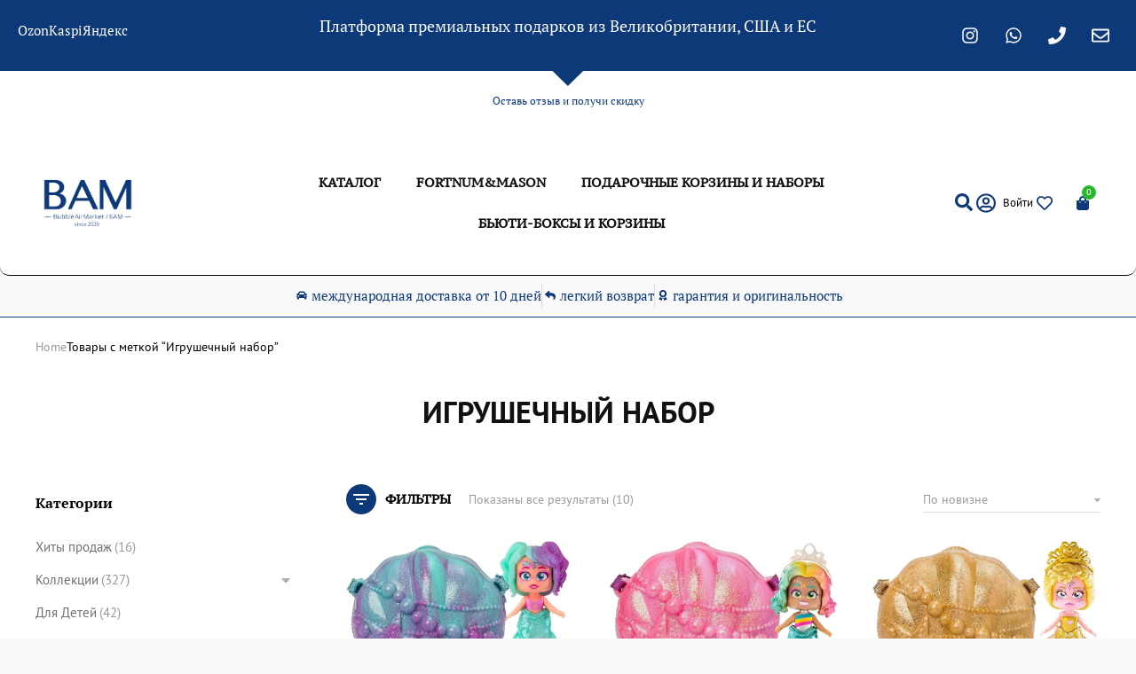

--- FILE ---
content_type: text/html; charset=UTF-8
request_url: https://bubbleairmarket.com/product-tag/%D0%B8%D0%B3%D1%80%D1%83%D1%88%D0%B5%D1%87%D0%BD%D1%8B%D0%B9-%D0%BD%D0%B0%D0%B1%D0%BE%D1%80/
body_size: 59523
content:
<!DOCTYPE html>
<!--[if !(IE 6) | !(IE 7) | !(IE 8)  ]><!--><html
lang="ru-RU" class="no-js">
<!--<![endif]--><head><meta
charset="UTF-8" /><meta
name="viewport" content="width=device-width, initial-scale=1, maximum-scale=1, user-scalable=0"/><link
rel="profile" href="https://gmpg.org/xfn/11" /><title>Игрушечный набор &#8212; BAM &#8212; BubbleAirMarket</title> <script id="yookassa-own-payment-methods-head">window.yookassaOwnPaymentMethods=["yookassa_widget","yookassa_b2b_sberbank"]</script> <meta
name='robots' content='max-image-preview:large' /><link
rel="alternate" type="application/rss+xml" title="BAM - BubbleAirMarket &raquo; Лента" href="https://bubbleairmarket.com/feed/" /><link
rel="alternate" type="application/rss+xml" title="BAM - BubbleAirMarket &raquo; Лента комментариев" href="https://bubbleairmarket.com/comments/feed/" /><link
rel="alternate" type="application/rss+xml" title="BAM - BubbleAirMarket &raquo; Лента элемента Игрушечный набор таксономии Метка" href="https://bubbleairmarket.com/product-tag/%d0%b8%d0%b3%d1%80%d1%83%d1%88%d0%b5%d1%87%d0%bd%d1%8b%d0%b9-%d0%bd%d0%b0%d0%b1%d0%be%d1%80/feed/" /><style id='wp-img-auto-sizes-contain-inline-css'>img:is([sizes=auto i],[sizes^="auto," i]){contain-intrinsic-size:3000px 1500px}</style><style id='wp-block-library-theme-inline-css'>.wp-block-audio :where(figcaption){color:#555;font-size:13px;text-align:center}.is-dark-theme .wp-block-audio :where(figcaption){color:#ffffffa6}.wp-block-audio{margin:0 0 1em}.wp-block-code{border:1px solid #ccc;border-radius:4px;font-family:Menlo,Consolas,monaco,monospace;padding:.8em 1em}.wp-block-embed :where(figcaption){color:#555;font-size:13px;text-align:center}.is-dark-theme .wp-block-embed :where(figcaption){color:#ffffffa6}.wp-block-embed{margin:0 0 1em}.blocks-gallery-caption{color:#555;font-size:13px;text-align:center}.is-dark-theme .blocks-gallery-caption{color:#ffffffa6}:root :where(.wp-block-image figcaption){color:#555;font-size:13px;text-align:center}.is-dark-theme :root :where(.wp-block-image figcaption){color:#ffffffa6}.wp-block-image{margin:0 0 1em}.wp-block-pullquote{border-bottom:4px solid;border-top:4px solid;color:currentColor;margin-bottom:1.75em}.wp-block-pullquote :where(cite),.wp-block-pullquote :where(footer),.wp-block-pullquote__citation{color:currentColor;font-size:.8125em;font-style:normal;text-transform:uppercase}.wp-block-quote{border-left:.25em solid;margin:0 0 1.75em;padding-left:1em}.wp-block-quote cite,.wp-block-quote footer{color:currentColor;font-size:.8125em;font-style:normal;position:relative}.wp-block-quote:where(.has-text-align-right){border-left:none;border-right:.25em solid;padding-left:0;padding-right:1em}.wp-block-quote:where(.has-text-align-center){border:none;padding-left:0}.wp-block-quote.is-large,.wp-block-quote.is-style-large,.wp-block-quote:where(.is-style-plain){border:none}.wp-block-search .wp-block-search__label{font-weight:700}.wp-block-search__button{border:1px solid #ccc;padding:.375em .625em}:where(.wp-block-group.has-background){padding:1.25em 2.375em}.wp-block-separator.has-css-opacity{opacity:.4}.wp-block-separator{border:none;border-bottom:2px solid;margin-left:auto;margin-right:auto}.wp-block-separator.has-alpha-channel-opacity{opacity:1}.wp-block-separator:not(.is-style-wide):not(.is-style-dots){width:100px}.wp-block-separator.has-background:not(.is-style-dots){border-bottom:none;height:1px}.wp-block-separator.has-background:not(.is-style-wide):not(.is-style-dots){height:2px}.wp-block-table{margin:0 0 1em}.wp-block-table td,.wp-block-table th{word-break:normal}.wp-block-table :where(figcaption){color:#555;font-size:13px;text-align:center}.is-dark-theme .wp-block-table :where(figcaption){color:#ffffffa6}.wp-block-video :where(figcaption){color:#555;font-size:13px;text-align:center}.is-dark-theme .wp-block-video :where(figcaption){color:#ffffffa6}.wp-block-video{margin:0 0 1em}:root :where(.wp-block-template-part.has-background){margin-bottom:0;margin-top:0;padding:1.25em 2.375em}</style><style id='classic-theme-styles-inline-css'>
/*! This file is auto-generated */
.wp-block-button__link{color:#fff;background-color:#32373c;border-radius:9999px;box-shadow:none;text-decoration:none;padding:calc(.667em + 2px) calc(1.333em + 2px);font-size:1.125em}.wp-block-file__button{background:#32373c;color:#fff;text-decoration:none}</style><style id='wpbbe-svg-inline-style-inline-css'>.wpbbe-svg-icon{border:none;display:flex;justify-content:var(--svg-alignment,left)}.wpbbe-svg-icon svg{height:auto;max-width:100%;transition:color .1s,fill .1s,stroke .1s;width:var(--svg-width,auto)}.wpbbe-svg-icon>.svg-wrapper{align-items:center;border-style:solid;border-width:0;display:flex;font-size:var(--svg-width,auto);justify-content:center;line-height:1;transition:background-color .1s,border-color .1s}.has-border-color>.svg-wrapper{border-width:2px}</style><style id='wpbbe-simple-scroller-style-inline-css'>.wpbbe-svg-icon{border:none;display:flex;justify-content:var(--svg-alignment,left)}.wpbbe-svg-icon svg{height:auto;max-width:100%;transition:color .1s,fill .1s,stroke .1s;width:var(--svg-width,auto)}.wpbbe-svg-icon>.svg-wrapper{align-items:center;border-style:solid;border-width:0;display:flex;font-size:var(--svg-width,auto);justify-content:center;line-height:1;transition:background-color .1s,border-color .1s}.has-border-color>.svg-wrapper{border-width:2px}</style><style id='global-styles-inline-css'>:root{--wp--preset--aspect-ratio--square:1;--wp--preset--aspect-ratio--4-3:4/3;--wp--preset--aspect-ratio--3-4:3/4;--wp--preset--aspect-ratio--3-2:3/2;--wp--preset--aspect-ratio--2-3:2/3;--wp--preset--aspect-ratio--16-9:16/9;--wp--preset--aspect-ratio--9-16:9/16;--wp--preset--color--black:#000000;--wp--preset--color--cyan-bluish-gray:#abb8c3;--wp--preset--color--white:#FFF;--wp--preset--color--pale-pink:#f78da7;--wp--preset--color--vivid-red:#cf2e2e;--wp--preset--color--luminous-vivid-orange:#ff6900;--wp--preset--color--luminous-vivid-amber:#fcb900;--wp--preset--color--light-green-cyan:#7bdcb5;--wp--preset--color--vivid-green-cyan:#00d084;--wp--preset--color--pale-cyan-blue:#8ed1fc;--wp--preset--color--vivid-cyan-blue:#0693e3;--wp--preset--color--vivid-purple:#9b51e0;--wp--preset--color--accent:#1ebbf0;--wp--preset--color--dark-gray:#111;--wp--preset--color--light-gray:#767676;--wp--preset--gradient--vivid-cyan-blue-to-vivid-purple:linear-gradient(135deg,rgb(6,147,227) 0%,rgb(155,81,224) 100%);--wp--preset--gradient--light-green-cyan-to-vivid-green-cyan:linear-gradient(135deg,rgb(122,220,180) 0%,rgb(0,208,130) 100%);--wp--preset--gradient--luminous-vivid-amber-to-luminous-vivid-orange:linear-gradient(135deg,rgb(252,185,0) 0%,rgb(255,105,0) 100%);--wp--preset--gradient--luminous-vivid-orange-to-vivid-red:linear-gradient(135deg,rgb(255,105,0) 0%,rgb(207,46,46) 100%);--wp--preset--gradient--very-light-gray-to-cyan-bluish-gray:linear-gradient(135deg,rgb(238,238,238) 0%,rgb(169,184,195) 100%);--wp--preset--gradient--cool-to-warm-spectrum:linear-gradient(135deg,rgb(74,234,220) 0%,rgb(151,120,209) 20%,rgb(207,42,186) 40%,rgb(238,44,130) 60%,rgb(251,105,98) 80%,rgb(254,248,76) 100%);--wp--preset--gradient--blush-light-purple:linear-gradient(135deg,rgb(255,206,236) 0%,rgb(152,150,240) 100%);--wp--preset--gradient--blush-bordeaux:linear-gradient(135deg,rgb(254,205,165) 0%,rgb(254,45,45) 50%,rgb(107,0,62) 100%);--wp--preset--gradient--luminous-dusk:linear-gradient(135deg,rgb(255,203,112) 0%,rgb(199,81,192) 50%,rgb(65,88,208) 100%);--wp--preset--gradient--pale-ocean:linear-gradient(135deg,rgb(255,245,203) 0%,rgb(182,227,212) 50%,rgb(51,167,181) 100%);--wp--preset--gradient--electric-grass:linear-gradient(135deg,rgb(202,248,128) 0%,rgb(113,206,126) 100%);--wp--preset--gradient--midnight:linear-gradient(135deg,rgb(2,3,129) 0%,rgb(40,116,252) 100%);--wp--preset--font-size--small:13px;--wp--preset--font-size--medium:20px;--wp--preset--font-size--large:36px;--wp--preset--font-size--x-large:42px;--wp--preset--spacing--20:0.44rem;--wp--preset--spacing--30:0.67rem;--wp--preset--spacing--40:1rem;--wp--preset--spacing--50:1.5rem;--wp--preset--spacing--60:2.25rem;--wp--preset--spacing--70:3.38rem;--wp--preset--spacing--80:5.06rem;--wp--preset--shadow--natural:6px 6px 9px rgba(0, 0, 0, 0.2);--wp--preset--shadow--deep:12px 12px 50px rgba(0, 0, 0, 0.4);--wp--preset--shadow--sharp:6px 6px 0px rgba(0, 0, 0, 0.2);--wp--preset--shadow--outlined:6px 6px 0px -3px rgb(255, 255, 255), 6px 6px rgb(0, 0, 0);--wp--preset--shadow--crisp:6px 6px 0px rgb(0, 0, 0)}:where(.is-layout-flex){gap:.5em}:where(.is-layout-grid){gap:.5em}body .is-layout-flex{display:flex}.is-layout-flex{flex-wrap:wrap;align-items:center}.is-layout-flex>:is(*,div){margin:0}body .is-layout-grid{display:grid}.is-layout-grid>:is(*,div){margin:0}:where(.wp-block-columns.is-layout-flex){gap:2em}:where(.wp-block-columns.is-layout-grid){gap:2em}:where(.wp-block-post-template.is-layout-flex){gap:1.25em}:where(.wp-block-post-template.is-layout-grid){gap:1.25em}.has-black-color{color:var(--wp--preset--color--black)!important}.has-cyan-bluish-gray-color{color:var(--wp--preset--color--cyan-bluish-gray)!important}.has-white-color{color:var(--wp--preset--color--white)!important}.has-pale-pink-color{color:var(--wp--preset--color--pale-pink)!important}.has-vivid-red-color{color:var(--wp--preset--color--vivid-red)!important}.has-luminous-vivid-orange-color{color:var(--wp--preset--color--luminous-vivid-orange)!important}.has-luminous-vivid-amber-color{color:var(--wp--preset--color--luminous-vivid-amber)!important}.has-light-green-cyan-color{color:var(--wp--preset--color--light-green-cyan)!important}.has-vivid-green-cyan-color{color:var(--wp--preset--color--vivid-green-cyan)!important}.has-pale-cyan-blue-color{color:var(--wp--preset--color--pale-cyan-blue)!important}.has-vivid-cyan-blue-color{color:var(--wp--preset--color--vivid-cyan-blue)!important}.has-vivid-purple-color{color:var(--wp--preset--color--vivid-purple)!important}.has-black-background-color{background-color:var(--wp--preset--color--black)!important}.has-cyan-bluish-gray-background-color{background-color:var(--wp--preset--color--cyan-bluish-gray)!important}.has-white-background-color{background-color:var(--wp--preset--color--white)!important}.has-pale-pink-background-color{background-color:var(--wp--preset--color--pale-pink)!important}.has-vivid-red-background-color{background-color:var(--wp--preset--color--vivid-red)!important}.has-luminous-vivid-orange-background-color{background-color:var(--wp--preset--color--luminous-vivid-orange)!important}.has-luminous-vivid-amber-background-color{background-color:var(--wp--preset--color--luminous-vivid-amber)!important}.has-light-green-cyan-background-color{background-color:var(--wp--preset--color--light-green-cyan)!important}.has-vivid-green-cyan-background-color{background-color:var(--wp--preset--color--vivid-green-cyan)!important}.has-pale-cyan-blue-background-color{background-color:var(--wp--preset--color--pale-cyan-blue)!important}.has-vivid-cyan-blue-background-color{background-color:var(--wp--preset--color--vivid-cyan-blue)!important}.has-vivid-purple-background-color{background-color:var(--wp--preset--color--vivid-purple)!important}.has-black-border-color{border-color:var(--wp--preset--color--black)!important}.has-cyan-bluish-gray-border-color{border-color:var(--wp--preset--color--cyan-bluish-gray)!important}.has-white-border-color{border-color:var(--wp--preset--color--white)!important}.has-pale-pink-border-color{border-color:var(--wp--preset--color--pale-pink)!important}.has-vivid-red-border-color{border-color:var(--wp--preset--color--vivid-red)!important}.has-luminous-vivid-orange-border-color{border-color:var(--wp--preset--color--luminous-vivid-orange)!important}.has-luminous-vivid-amber-border-color{border-color:var(--wp--preset--color--luminous-vivid-amber)!important}.has-light-green-cyan-border-color{border-color:var(--wp--preset--color--light-green-cyan)!important}.has-vivid-green-cyan-border-color{border-color:var(--wp--preset--color--vivid-green-cyan)!important}.has-pale-cyan-blue-border-color{border-color:var(--wp--preset--color--pale-cyan-blue)!important}.has-vivid-cyan-blue-border-color{border-color:var(--wp--preset--color--vivid-cyan-blue)!important}.has-vivid-purple-border-color{border-color:var(--wp--preset--color--vivid-purple)!important}.has-vivid-cyan-blue-to-vivid-purple-gradient-background{background:var(--wp--preset--gradient--vivid-cyan-blue-to-vivid-purple)!important}.has-light-green-cyan-to-vivid-green-cyan-gradient-background{background:var(--wp--preset--gradient--light-green-cyan-to-vivid-green-cyan)!important}.has-luminous-vivid-amber-to-luminous-vivid-orange-gradient-background{background:var(--wp--preset--gradient--luminous-vivid-amber-to-luminous-vivid-orange)!important}.has-luminous-vivid-orange-to-vivid-red-gradient-background{background:var(--wp--preset--gradient--luminous-vivid-orange-to-vivid-red)!important}.has-very-light-gray-to-cyan-bluish-gray-gradient-background{background:var(--wp--preset--gradient--very-light-gray-to-cyan-bluish-gray)!important}.has-cool-to-warm-spectrum-gradient-background{background:var(--wp--preset--gradient--cool-to-warm-spectrum)!important}.has-blush-light-purple-gradient-background{background:var(--wp--preset--gradient--blush-light-purple)!important}.has-blush-bordeaux-gradient-background{background:var(--wp--preset--gradient--blush-bordeaux)!important}.has-luminous-dusk-gradient-background{background:var(--wp--preset--gradient--luminous-dusk)!important}.has-pale-ocean-gradient-background{background:var(--wp--preset--gradient--pale-ocean)!important}.has-electric-grass-gradient-background{background:var(--wp--preset--gradient--electric-grass)!important}.has-midnight-gradient-background{background:var(--wp--preset--gradient--midnight)!important}.has-small-font-size{font-size:var(--wp--preset--font-size--small)!important}.has-medium-font-size{font-size:var(--wp--preset--font-size--medium)!important}.has-large-font-size{font-size:var(--wp--preset--font-size--large)!important}.has-x-large-font-size{font-size:var(--wp--preset--font-size--x-large)!important}:where(.wp-block-post-template.is-layout-flex){gap:1.25em}:where(.wp-block-post-template.is-layout-grid){gap:1.25em}:where(.wp-block-term-template.is-layout-flex){gap:1.25em}:where(.wp-block-term-template.is-layout-grid){gap:1.25em}:where(.wp-block-columns.is-layout-flex){gap:2em}:where(.wp-block-columns.is-layout-grid){gap:2em}:root :where(.wp-block-pullquote){font-size:1.5em;line-height:1.6}</style><style id='woocommerce-inline-inline-css'>.woocommerce form .form-row .required{visibility:visible}</style><link
rel='stylesheet' id='wpo_min-header-0-css' href='https://bubbleairmarket.com/wp-content/cache/wpo-minify/1769017287/assets/wpo-minify-header-fdd3cd49.min.css' media='all' /> <script src="https://bubbleairmarket.com/wp-includes/js/jquery/jquery.min.js" id="jquery-core-js"></script> <script src="https://bubbleairmarket.com/wp-includes/js/jquery/jquery-migrate.min.js" id="jquery-migrate-js"></script> <script id="enweby-variation-swatches-for-woocommerce-js-extra">var enweby_variation_swatches_for_woocommerce={"ajax_url":"https://bubbleairmarket.com/wp-admin/admin-ajax.php"};var enwbvs_config_var={"enwbvs_disable_outofstock":"0","enwbvs_clickable_outofstock":"1"}</script> <script src="https://bubbleairmarket.com/wp-content/plugins/enweby-variation-swatches-for-woocommerce/public/js/enwbvs-public.min.js" id="enweby-variation-swatches-for-woocommerce-js"></script> <script id="enweby-variation-swatches-for-woocommerce-js-after">jQuery(function($){$('.enwbvs-swatch-widget-layered-nav-list').css('visibility','visible');$(document).on('click','.enwbvs-swatch-widget-layered-nav-list',function(){window.location.href=$(this).data('href')});$(document).on('click','.enwbvs-selected-elm',function(){var cur_pid=$(this).parent().attr('data-rel-pid');$(this).closest('.enwbvs-'+cur_pid).find('select[name="attribute_'+$(this).parent().data('rel-id')+'"]').prop('selectedIndex',0).trigger('change');$(this).removeClass('enwbvs-selected-elm');$(this).closest('.variations').find('th.label label[for='+$(this).closest('.enwebyvs-attribute').attr('data-rel-id')+'] .label-extended').remove();$('.cpid-'+cur_pid+' .attr-option-disabled').each(function(i,item){});$(this).closest('.variations').find('.reset_variations').trigger('click');$(this).closest('.product').children('span.price').show();$(this).closest('.product').children('.enwbvs-cat-variation-price-wrapper').remove();$(this).closest('.product').children('a, div').find('span.price').show();$(this).closest('.product').children('a, div').find('.enwbvs-cat-variation-price-wrapper').remove();enwbvs_reset_product_image($(this).closest('.product').find('.attachment-woocommerce_thumbnail'))});$('.enwebyvs-option-wrapaper ul li[selected=selected]').each(function(index,liItem){setTimeout(()=>$(this).closest('.enwbvs_fields').find('select[name="attribute_'+$(this).parent().data('rel-id')+'"]').prop('selectedIndex',0).trigger('change'),100)})});function set_variation_url(variation_id){void(0)}function enwbvs_change_product_image(cur_product,variation){cur_product.wc_set_variation_attr('src',variation.image.src);cur_product.wc_set_variation_attr('height',variation.image.src_h);cur_product.wc_set_variation_attr('width',variation.image.src_w);cur_product.wc_set_variation_attr('srcset',variation.image.srcset);cur_product.wc_set_variation_attr('sizes',variation.image.sizes);cur_product.wc_set_variation_attr('title',variation.image.title);cur_product.wc_set_variation_attr('data-caption',variation.image.caption);cur_product.wc_set_variation_attr('alt',variation.image.alt);cur_product.wc_set_variation_attr('data-src',variation.image.full_src);cur_product.wc_set_variation_attr('data-large_image',variation.image.full_src);cur_product.wc_set_variation_attr('data-large_image_width',variation.image.full_src_w);cur_product.wc_set_variation_attr('data-large_image_height',variation.image.full_src_h)}function enwbvs_reset_product_image(cur_product){cur_product.wc_reset_variation_attr('src');cur_product.wc_reset_variation_attr('width');cur_product.wc_reset_variation_attr('height');cur_product.wc_reset_variation_attr('srcset');cur_product.wc_reset_variation_attr('sizes');cur_product.wc_reset_variation_attr('title');cur_product.wc_reset_variation_attr('data-caption');cur_product.wc_reset_variation_attr('alt');cur_product.wc_reset_variation_attr('data-src');cur_product.wc_reset_variation_attr('data-large_image');cur_product.wc_reset_variation_attr('data-large_image_width');cur_product.wc_reset_variation_attr('data-large_image_height')}</script> <script src="https://bubbleairmarket.com/wp-content/plugins/woocommerce/assets/js/jquery-blockui/jquery.blockUI.min.js" id="wc-jquery-blockui-js" defer data-wp-strategy="defer"></script> <script id="wc-add-to-cart-js-extra">var wc_add_to_cart_params={"ajax_url":"/wp-admin/admin-ajax.php","wc_ajax_url":"/?wc-ajax=%%endpoint%%","i18n_view_cart":"View cart","cart_url":"https://bubbleairmarket.com/shop/cart/","is_cart":"","cart_redirect_after_add":"no"}</script> <script src="https://bubbleairmarket.com/wp-content/plugins/woocommerce/assets/js/frontend/add-to-cart.min.js" id="wc-add-to-cart-js" defer data-wp-strategy="defer"></script> <script src="https://bubbleairmarket.com/wp-content/plugins/woocommerce/assets/js/js-cookie/js.cookie.min.js" id="wc-js-cookie-js" defer data-wp-strategy="defer"></script> <script id="woocommerce-js-extra">var woocommerce_params={"ajax_url":"/wp-admin/admin-ajax.php","wc_ajax_url":"/?wc-ajax=%%endpoint%%","i18n_password_show":"\u041f\u043e\u043a\u0430\u0437\u0430\u0442\u044c \u043f\u0430\u0440\u043e\u043b\u044c","i18n_password_hide":"\u0421\u043a\u0440\u044b\u0442\u044c \u043f\u0430\u0440\u043e\u043b\u044c"}</script> <script src="https://bubbleairmarket.com/wp-content/plugins/woocommerce/assets/js/frontend/woocommerce.min.js" id="woocommerce-js" defer data-wp-strategy="defer"></script> <script src="https://bubbleairmarket.com/wp-content/plugins/wp-optimize-premium/js/send-command-4-4-1.min.js" id="wp-optimize-send-command-js"></script> <script src="https://bubbleairmarket.com/wp-content/plugins/wp-optimize-premium/js/wpo-lazy-load-4-4-1.min.js" id="wp-optimize-lazy-load-js"></script> <script src="https://bubbleairmarket.com/wp-content/cache/wpo-minify/1769017287/assets/wpo-minify-header-better-block-editor__bundle__view-script1769012778.min.js" id="wpo_min-header-9-js" defer data-wp-strategy="defer"></script> <script src="https://bubbleairmarket.com/wp-content/cache/wpo-minify/1769017287/assets/wpo-minify-header-wp-dom-readybbe-pro-kit__bundle__view-script1769012780.min.js" id="wpo_min-header-11-js" defer data-wp-strategy="defer"></script> <script src="https://bubbleairmarket.com/wp-content/plugins/elementor-pro/assets/js/page-transitions.min.js" id="page-transitions-js"></script> <script id="wc-cart-fragments-js-extra">var wc_cart_fragments_params={"ajax_url":"/wp-admin/admin-ajax.php","wc_ajax_url":"/?wc-ajax=%%endpoint%%","cart_hash_key":"wc_cart_hash_e1859bc954526d8928552dbdccf335e7","fragment_name":"wc_fragments_e1859bc954526d8928552dbdccf335e7","request_timeout":"5000"}</script> <script src="https://bubbleairmarket.com/wp-content/plugins/woocommerce/assets/js/frontend/cart-fragments.min.js" id="wc-cart-fragments-js" defer data-wp-strategy="defer"></script> <script id="dt-above-fold-js-extra">var dtLocal={"themeUrl":"https://bubbleairmarket.com/wp-content/themes/dt-the7","passText":"To view this protected post, enter the password below:","moreButtonText":{"loading":"Loading...","loadMore":"Load more"},"postID":"69742","ajaxurl":"https://bubbleairmarket.com/wp-admin/admin-ajax.php","REST":{"baseUrl":"https://bubbleairmarket.com/wp-json/the7/v1","endpoints":{"sendMail":"/send-mail"}},"contactMessages":{"required":"One or more fields have an error. Please check and try again.","terms":"Please accept the privacy policy.","fillTheCaptchaError":"Please, fill the captcha."},"captchaSiteKey":"","ajaxNonce":"ee35ffef60","pageData":{"type":"archive","template":"page","layout":null},"themeSettings":{"smoothScroll":"off","lazyLoading":!1,"desktopHeader":{"height":90},"ToggleCaptionEnabled":"disabled","ToggleCaption":"Navigation","floatingHeader":{"showAfter":94,"showMenu":!1,"height":56,"logo":{"showLogo":!0,"html":"\u003Cimg class=\" preload-me\" src=\"https://bubbleairmarket.com/wp-content/themes/dt-the7/inc/presets/images/full/skin11r.header-style-floating-logo-regular.png\" srcset=\"https://bubbleairmarket.com/wp-content/themes/dt-the7/inc/presets/images/full/skin11r.header-style-floating-logo-regular.png 44w, https://bubbleairmarket.com/wp-content/themes/dt-the7/inc/presets/images/full/skin11r.header-style-floating-logo-hd.png 88w\" width=\"44\" height=\"44\"   sizes=\"44px\" alt=\"BAM - BubbleAirMarket\" /\u003E","url":"https://bubbleairmarket.com/"}},"topLine":{"floatingTopLine":{"logo":{"showLogo":!1,"html":""}}},"mobileHeader":{"firstSwitchPoint":990,"secondSwitchPoint":500,"firstSwitchPointHeight":70,"secondSwitchPointHeight":56,"mobileToggleCaptionEnabled":"right","mobileToggleCaption":"Menu"},"stickyMobileHeaderFirstSwitch":{"logo":{"html":"\u003Cimg class=\" preload-me\" src=\"https://bubbleairmarket.com/wp-content/themes/dt-the7/inc/presets/images/full/skin11r.header-logo-regular.png\" srcset=\"https://bubbleairmarket.com/wp-content/themes/dt-the7/inc/presets/images/full/skin11r.header-logo-regular.png 57w, https://bubbleairmarket.com/wp-content/themes/dt-the7/inc/presets/images/full/skin11r.header-logo-hd.png 114w\" width=\"57\" height=\"57\"   sizes=\"57px\" alt=\"BAM - BubbleAirMarket\" /\u003E"}},"stickyMobileHeaderSecondSwitch":{"logo":{"html":"\u003Cimg class=\" preload-me\" src=\"https://bubbleairmarket.com/wp-content/themes/dt-the7/inc/presets/images/full/skin11r.header-style-mobile-logo-regular.png\" srcset=\"https://bubbleairmarket.com/wp-content/themes/dt-the7/inc/presets/images/full/skin11r.header-style-mobile-logo-regular.png 44w, https://bubbleairmarket.com/wp-content/themes/dt-the7/inc/presets/images/full/skin11r.header-style-mobile-logo-hd.png 88w\" width=\"44\" height=\"44\"   sizes=\"44px\" alt=\"BAM - BubbleAirMarket\" /\u003E"}},"sidebar":{"switchPoint":992},"boxedWidth":"1280px"},"wcCartFragmentHash":"329657c2eb666ee58cfa82b1d60717d0","elementor":{"settings":{"container_width":1300}}};var dtShare={"shareButtonText":{"facebook":"Share on Facebook","twitter":"Share on X","pinterest":"Pin it","linkedin":"Share on Linkedin","whatsapp":"Share on Whatsapp"},"overlayOpacity":"90"}</script> <script src="https://bubbleairmarket.com/wp-content/themes/dt-the7/js/above-the-fold.min.js" id="dt-above-fold-js"></script> <script src="https://bubbleairmarket.com/wp-content/themes/dt-the7/js/compatibility/woocommerce/woocommerce.min.js" id="dt-woocommerce-js"></script> <link
rel="https://api.w.org/" href="https://bubbleairmarket.com/wp-json/" /><link
rel="alternate" title="JSON" type="application/json" href="https://bubbleairmarket.com/wp-json/wp/v2/product_tag/3184" /><link
rel="EditURI" type="application/rsd+xml" title="RSD" href="https://bubbleairmarket.com/xmlrpc.php?rsd" /><meta
name="generator" content="WordPress 6.9" /><meta
name="generator" content="WooCommerce 10.4.3" />
<noscript><style>.woocommerce-product-gallery{opacity:1!important}</style></noscript><meta
name="generator" content="Elementor 3.34.2; features: e_font_icon_svg, additional_custom_breakpoints; settings: css_print_method-external, google_font-enabled, font_display-auto"><style>.e-con.e-parent:nth-of-type(n+4):not(.e-lazyloaded):not(.e-no-lazyload),.e-con.e-parent:nth-of-type(n+4):not(.e-lazyloaded):not(.e-no-lazyload) *{background-image:none!important}@media screen and (max-height:1024px){.e-con.e-parent:nth-of-type(n+3):not(.e-lazyloaded):not(.e-no-lazyload),.e-con.e-parent:nth-of-type(n+3):not(.e-lazyloaded):not(.e-no-lazyload) *{background-image:none!important}}@media screen and (max-height:640px){.e-con.e-parent:nth-of-type(n+2):not(.e-lazyloaded):not(.e-no-lazyload),.e-con.e-parent:nth-of-type(n+2):not(.e-lazyloaded):not(.e-no-lazyload) *{background-image:none!important}}</style> <script type="text/javascript" id="the7-loader-script">document.addEventListener("DOMContentLoaded",function(event){var load=document.getElementById("load");if(!load.classList.contains('loader-removed')){var removeLoading=setTimeout(function(){load.className+=" loader-removed"},300)}})</script> <link
rel="icon" href="https://bubbleairmarket.com/wp-content/uploads/sites/34/2016/12/the7-new-fav1.gif" type="image/gif" sizes="16x16"/><link
rel="icon" href="https://bubbleairmarket.com/wp-content/uploads/sites/34/2016/12/the7-new-fav-hd1.gif" type="image/gif" sizes="32x32"/><style id="wp-custom-css">.woocommerce-multi-currency .wmc-list-currencies .wmc-currency.wmc-active,.woocommerce-multi-currency .wmc-list-currencies .wmc-currency:hover{background:#44A4F9!important}.elementor-48172 .elementor-element.elementor-element-117ed6a .elementor-container .elementor-widget .dt-product-gallery .slides a{align-items:flex-start!important}.dt-nav-menu-horizontal>li.menu-item-59821 .the7-e-sub-nav{top:50px!important}.ppc-button-wrapper{margin-top:25px}.dt-nav-menu-horizontal>li.menu-item-59822 .the7-e-sub-nav{top:50px!important}body.single-product .the7-add-to-cart.the7-product-variable ul a{align-items:inherit}.dt-nav-menu-horizontal>li.menu-item-59837 .the7-e-sub-nav{top:50px!important}.dt-nav-menu-horizontal>li.menu-item-59840 .the7-e-sub-nav{top:50px!important}.dt-nav-menu-horizontal>li.menu-item-59845 .the7-e-sub-nav{top:50px!important}.dt-nav-menu-horizontal>li.menu-item-59846 .the7-e-sub-nav{top:50px!important}.woocom-list-content{text-align:center!important}.free_shop_badge{text-decoration:underline;font-size:14px;cursor:pointer}.free_shippingSec{padding:7px}.free_shippingSec p{color:#000;font-weight:400}.yikes-custom-woo-tab-title{display:none}.the7-vr-options a{padding-top:16px!important}.main-popup{padding:30px 30px}.popup-col{display:flex}.left-popup{width:30%;text-align:center}.right-popup{width:70%}.Cform-7{display:flex}span.wpcf7-spinner{position:absolute}.email{margin-right:10px}@media screen and (max-width:767px){.popup-col{flex-direction:column}.left-popup{width:100%}.right-popup{width:100%;text-align:center}.popup-h2{font-size:22px}.Cform-7{flex-direction:column;text-align:center}.email{margin-right:0}}</style></head><body
id="the7-body" class="archive tax-product_tag term-3184 wp-custom-logo wp-embed-responsive wp-theme-dt-the7 theme-dt-the7 the7-core-ver-2.7.12 enwbvs-archive-cat-tag woocommerce woocommerce-page woocommerce-no-js dt-responsive-on right-mobile-menu-close-icon ouside-menu-close-icon mobile-close-right-caption  fade-thin-mobile-menu-close-icon fade-medium-menu-close-icon accent-gradient srcset-enabled btn-flat custom-btn-color custom-btn-hover-color floating-mobile-menu-icon top-header first-switch-logo-left first-switch-menu-right second-switch-logo-left second-switch-menu-right right-mobile-menu layzr-loading-on popup-message-style the7-ver-14.2.0 elementor-page-53741 elementor-default elementor-template-full-width elementor-clear-template elementor-kit-100829">
<e-page-transition
preloader-type="animation" preloader-animation-type="bouncing-dots" class="e-page-transition--entering" exclude="^https\:\/\/bubbleairmarket\.com\/wp\-admin\/">
</e-page-transition><div
id="load" class="spinner-loader"><div
class="load-wrap"><style type="text/css">[class*="the7-spinner-animate-"]{animation:spinner-animation 1s cubic-bezier(1,1,1,1) infinite;x:46.5px;y:40px;width:7px;height:20px;fill:var(--the7-beautiful-spinner-color2);opacity:.2}.the7-spinner-animate-2{animation-delay:0.083s}.the7-spinner-animate-3{animation-delay:0.166s}.the7-spinner-animate-4{animation-delay:0.25s}.the7-spinner-animate-5{animation-delay:0.33s}.the7-spinner-animate-6{animation-delay:0.416s}.the7-spinner-animate-7{animation-delay:0.5s}.the7-spinner-animate-8{animation-delay:0.58s}.the7-spinner-animate-9{animation-delay:0.666s}.the7-spinner-animate-10{animation-delay:0.75s}.the7-spinner-animate-11{animation-delay:0.83s}.the7-spinner-animate-12{animation-delay:0.916s}@keyframes spinner-animation{from{opacity:1}to{opacity:0}}</style><svg
width="75px" height="75px" xmlns="http://www.w3.org/2000/svg" viewBox="0 0 100 100" preserveAspectRatio="xMidYMid">
<rect
class="the7-spinner-animate-1" rx="5" ry="5" transform="rotate(0 50 50) translate(0 -30)"></rect>
<rect
class="the7-spinner-animate-2" rx="5" ry="5" transform="rotate(30 50 50) translate(0 -30)"></rect>
<rect
class="the7-spinner-animate-3" rx="5" ry="5" transform="rotate(60 50 50) translate(0 -30)"></rect>
<rect
class="the7-spinner-animate-4" rx="5" ry="5" transform="rotate(90 50 50) translate(0 -30)"></rect>
<rect
class="the7-spinner-animate-5" rx="5" ry="5" transform="rotate(120 50 50) translate(0 -30)"></rect>
<rect
class="the7-spinner-animate-6" rx="5" ry="5" transform="rotate(150 50 50) translate(0 -30)"></rect>
<rect
class="the7-spinner-animate-7" rx="5" ry="5" transform="rotate(180 50 50) translate(0 -30)"></rect>
<rect
class="the7-spinner-animate-8" rx="5" ry="5" transform="rotate(210 50 50) translate(0 -30)"></rect>
<rect
class="the7-spinner-animate-9" rx="5" ry="5" transform="rotate(240 50 50) translate(0 -30)"></rect>
<rect
class="the7-spinner-animate-10" rx="5" ry="5" transform="rotate(270 50 50) translate(0 -30)"></rect>
<rect
class="the7-spinner-animate-11" rx="5" ry="5" transform="rotate(300 50 50) translate(0 -30)"></rect>
<rect
class="the7-spinner-animate-12" rx="5" ry="5" transform="rotate(330 50 50) translate(0 -30)"></rect>
</svg></div></div><div
id="page" >
<a
class="skip-link screen-reader-text" href="#content">Skip to content</a><header
data-elementor-type="header" data-elementor-id="98517" class="elementor elementor-98517 elementor-location-header" data-elementor-post-type="elementor_library"><div
class="elementor-element elementor-element-bcadc37 e-con-full e-flex e-con e-parent" data-id="bcadc37" data-element_type="container" data-settings="{&quot;background_background&quot;:&quot;classic&quot;}"><div
class="elementor-element elementor-element-e81cfd7 e-con-full elementor-hidden-mobile e-flex e-con e-child" data-id="e81cfd7" data-element_type="container"><div
class="elementor-element elementor-element-d85aa08 elementor-icon-list--layout-inline elementor-widget-mobile__width-initial elementor-widget-mobile_extra__width-initial elementor-align-center elementor-list-item-link-inline elementor-widget elementor-widget-icon-list" data-id="d85aa08" data-element_type="widget" data-widget_type="icon-list.default"><ul
class="elementor-icon-list-items elementor-inline-items"><li
class="elementor-icon-list-item elementor-inline-item">
<a
href="https://www.ozon.ru/seller/bam-2177730/products/?miniapp=seller_2177730"><span
class="elementor-icon-list-text">Ozon</span>
</a></li><li
class="elementor-icon-list-item elementor-inline-item">
<a
href="https://kaspi.kz/shop/search/?q=%3AallMerchants%3A17956191"><span
class="elementor-icon-list-text">Kaspi</span>
</a></li><li
class="elementor-icon-list-item elementor-inline-item">
<a
href="https://market.yandex.ru/business--bubbleairmarket/6596231?generalContext=t%3DshopInShop%3Bi%3D1%3Bbi%3D6596231%3B&#038;rs=eJwz0vjEqMrBKLDwEKsEg8azbh6NnqOsGmeB-P2rB8waP06xaqw6wqrRe5gVADFoD9k%2C&#038;searchContext=sins_ctx"><span
class="elementor-icon-list-text">Яндекс</span>
</a></li></ul></div></div><div
class="elementor-element elementor-element-0fdb58b e-con-full e-flex e-con e-child" data-id="0fdb58b" data-element_type="container"><div
class="elementor-element elementor-element-53daba0 elementor-widget elementor-widget-heading" data-id="53daba0" data-element_type="widget" data-widget_type="heading.default"><h2 class="elementor-heading-title elementor-size-default">Платформа премиальных подарков из Великобритании, США и ЕС</h2></div></div><div
class="elementor-element elementor-element-6163cb0 e-con-full elementor-hidden-mobile e-flex e-con e-child" data-id="6163cb0" data-element_type="container"><div
class="elementor-element elementor-element-ae6af3f elementor-widget-tablet__width-auto elementor-grid-tablet-0 e-grid-align-tablet-right elementor-widget__width-auto elementor-shape-rounded elementor-grid-0 e-grid-align-center elementor-widget elementor-widget-social-icons" data-id="ae6af3f" data-element_type="widget" data-widget_type="social-icons.default"><div
class="elementor-social-icons-wrapper elementor-grid" role="list">
<span
class="elementor-grid-item" role="listitem">
<a
class="elementor-icon elementor-social-icon elementor-social-icon-instagram elementor-animation-shrink elementor-repeater-item-bd9527e" href="https://www.instagram.com/bubbleairmarket?igsh=MWU2NzFpZXpzd2F1bQ%3D%3D&#038;utm_source=qr" target="_blank">
<span
class="elementor-screen-only">Instagram</span>
<svg
aria-hidden="true" class="e-font-icon-svg e-fab-instagram" viewBox="0 0 448 512" xmlns="http://www.w3.org/2000/svg"><path
d="M224.1 141c-63.6 0-114.9 51.3-114.9 114.9s51.3 114.9 114.9 114.9S339 319.5 339 255.9 287.7 141 224.1 141zm0 189.6c-41.1 0-74.7-33.5-74.7-74.7s33.5-74.7 74.7-74.7 74.7 33.5 74.7 74.7-33.6 74.7-74.7 74.7zm146.4-194.3c0 14.9-12 26.8-26.8 26.8-14.9 0-26.8-12-26.8-26.8s12-26.8 26.8-26.8 26.8 12 26.8 26.8zm76.1 27.2c-1.7-35.9-9.9-67.7-36.2-93.9-26.2-26.2-58-34.4-93.9-36.2-37-2.1-147.9-2.1-184.9 0-35.8 1.7-67.6 9.9-93.9 36.1s-34.4 58-36.2 93.9c-2.1 37-2.1 147.9 0 184.9 1.7 35.9 9.9 67.7 36.2 93.9s58 34.4 93.9 36.2c37 2.1 147.9 2.1 184.9 0 35.9-1.7 67.7-9.9 93.9-36.2 26.2-26.2 34.4-58 36.2-93.9 2.1-37 2.1-147.8 0-184.8zM398.8 388c-7.8 19.6-22.9 34.7-42.6 42.6-29.5 11.7-99.5 9-132.1 9s-102.7 2.6-132.1-9c-19.6-7.8-34.7-22.9-42.6-42.6-11.7-29.5-9-99.5-9-132.1s-2.6-102.7 9-132.1c7.8-19.6 22.9-34.7 42.6-42.6 29.5-11.7 99.5-9 132.1-9s102.7-2.6 132.1 9c19.6 7.8 34.7 22.9 42.6 42.6 11.7 29.5 9 99.5 9 132.1s2.7 102.7-9 132.1z"></path></svg>					</a>
</span>
<span
class="elementor-grid-item" role="listitem">
<a
class="elementor-icon elementor-social-icon elementor-social-icon-whatsapp elementor-animation-shrink elementor-repeater-item-4998171" href="http://wa.me/33638338873" target="_blank">
<span
class="elementor-screen-only">Whatsapp</span>
<svg
aria-hidden="true" class="e-font-icon-svg e-fab-whatsapp" viewBox="0 0 448 512" xmlns="http://www.w3.org/2000/svg"><path
d="M380.9 97.1C339 55.1 283.2 32 223.9 32c-122.4 0-222 99.6-222 222 0 39.1 10.2 77.3 29.6 111L0 480l117.7-30.9c32.4 17.7 68.9 27 106.1 27h.1c122.3 0 224.1-99.6 224.1-222 0-59.3-25.2-115-67.1-157zm-157 341.6c-33.2 0-65.7-8.9-94-25.7l-6.7-4-69.8 18.3L72 359.2l-4.4-7c-18.5-29.4-28.2-63.3-28.2-98.2 0-101.7 82.8-184.5 184.6-184.5 49.3 0 95.6 19.2 130.4 54.1 34.8 34.9 56.2 81.2 56.1 130.5 0 101.8-84.9 184.6-186.6 184.6zm101.2-138.2c-5.5-2.8-32.8-16.2-37.9-18-5.1-1.9-8.8-2.8-12.5 2.8-3.7 5.6-14.3 18-17.6 21.8-3.2 3.7-6.5 4.2-12 1.4-32.6-16.3-54-29.1-75.5-66-5.7-9.8 5.7-9.1 16.3-30.3 1.8-3.7.9-6.9-.5-9.7-1.4-2.8-12.5-30.1-17.1-41.2-4.5-10.8-9.1-9.3-12.5-9.5-3.2-.2-6.9-.2-10.6-.2-3.7 0-9.7 1.4-14.8 6.9-5.1 5.6-19.4 19-19.4 46.3 0 27.3 19.9 53.7 22.6 57.4 2.8 3.7 39.1 59.7 94.8 83.8 35.2 15.2 49 16.5 66.6 13.9 10.7-1.6 32.8-13.4 37.4-26.4 4.6-13 4.6-24.1 3.2-26.4-1.3-2.5-5-3.9-10.5-6.6z"></path></svg>					</a>
</span>
<span
class="elementor-grid-item" role="listitem">
<a
class="elementor-icon elementor-social-icon elementor-social-icon-phone elementor-animation-shrink elementor-repeater-item-b63f847" href="tel:8%20(800)%20100-3683" target="_blank">
<span
class="elementor-screen-only">Phone</span>
<svg
aria-hidden="true" class="e-font-icon-svg e-fas-phone" viewBox="0 0 512 512" xmlns="http://www.w3.org/2000/svg"><path
d="M493.4 24.6l-104-24c-11.3-2.6-22.9 3.3-27.5 13.9l-48 112c-4.2 9.8-1.4 21.3 6.9 28l60.6 49.6c-36 76.7-98.9 140.5-177.2 177.2l-49.6-60.6c-6.8-8.3-18.2-11.1-28-6.9l-112 48C3.9 366.5-2 378.1.6 389.4l24 104C27.1 504.2 36.7 512 48 512c256.1 0 464-207.5 464-464 0-11.2-7.7-20.9-18.6-23.4z"></path></svg>					</a>
</span>
<span
class="elementor-grid-item" role="listitem">
<a
class="elementor-icon elementor-social-icon elementor-social-icon-envelope elementor-animation-shrink elementor-repeater-item-83a4c40" href="mailto:admin@bubbleairmarket.com?subject=У%20меня%20вопрос%20по%20самому%20крутому%20товару!&#038;body=Добрый%20день,%20команда%20BAM!Я%20хочу%20узнать,%20" target="_blank">
<span
class="elementor-screen-only">Envelope</span>
<svg
aria-hidden="true" class="e-font-icon-svg e-far-envelope" viewBox="0 0 512 512" xmlns="http://www.w3.org/2000/svg"><path
d="M464 64H48C21.49 64 0 85.49 0 112v288c0 26.51 21.49 48 48 48h416c26.51 0 48-21.49 48-48V112c0-26.51-21.49-48-48-48zm0 48v40.805c-22.422 18.259-58.168 46.651-134.587 106.49-16.841 13.247-50.201 45.072-73.413 44.701-23.208.375-56.579-31.459-73.413-44.701C106.18 199.465 70.425 171.067 48 152.805V112h416zM48 400V214.398c22.914 18.251 55.409 43.862 104.938 82.646 21.857 17.205 60.134 55.186 103.062 54.955 42.717.231 80.509-37.199 103.053-54.947 49.528-38.783 82.032-64.401 104.947-82.653V400H48z"></path></svg>					</a>
</span></div></div></div></div><div
class="elementor-element elementor-element-5a82056 e-con-full elementor-hidden-mobile_extra elementor-hidden-mobile e-flex e-con e-parent" data-id="5a82056" data-element_type="container" data-settings="{&quot;background_background&quot;:&quot;classic&quot;,&quot;shape_divider_top&quot;:&quot;arrow&quot;}"><div
class="elementor-shape elementor-shape-top" aria-hidden="true" data-negative="false">
<svg
xmlns="http://www.w3.org/2000/svg" viewBox="0 0 700 10" preserveAspectRatio="none">
<path
class="elementor-shape-fill" d="M350,10L340,0h20L350,10z"/>
</svg></div><div
class="elementor-element elementor-element-0f31bd4 e-flex e-con-boxed e-con e-child" data-id="0f31bd4" data-element_type="container"><div
class="e-con-inner"><div
class="elementor-element elementor-element-eb90e1e elementor-icon-list--layout-inline elementor-widget-mobile__width-initial elementor-widget-mobile_extra__width-initial elementor-align-center elementor-widget__width-inherit elementor-list-item-link-full_width elementor-widget elementor-widget-icon-list" data-id="eb90e1e" data-element_type="widget" data-widget_type="icon-list.default"><ul
class="elementor-icon-list-items elementor-inline-items"><li
class="elementor-icon-list-item elementor-inline-item">
<a
href="https://bubbleairmarket.com/feedback-form/"><span
class="elementor-icon-list-text">Оставь отзыв и получи скидку</span>
</a></li></ul></div></div></div></div><section
class="elementor-section elementor-top-section elementor-element elementor-element-666d92b elementor-section-full_width elementor-section-height-min-height elementor-section-height-default elementor-section-items-middle" data-id="666d92b" data-element_type="section" data-settings="{&quot;background_background&quot;:&quot;classic&quot;,&quot;sticky&quot;:&quot;top&quot;,&quot;sticky_on&quot;:[&quot;widescreen&quot;,&quot;desktop&quot;,&quot;laptop&quot;,&quot;tablet_extra&quot;,&quot;tablet&quot;,&quot;mobile_extra&quot;,&quot;mobile&quot;],&quot;sticky_offset&quot;:0,&quot;sticky_effects_offset&quot;:0,&quot;sticky_anchor_link_offset&quot;:0}"><div
class="elementor-container elementor-column-gap-default"><div
class="elementor-column elementor-col-100 elementor-top-column elementor-element elementor-element-19ac823" data-id="19ac823" data-element_type="column"><div
class="elementor-widget-wrap elementor-element-populated"><div
class="elementor-element elementor-element-bc4cb74 elementor-widget elementor-widget-off-canvas" data-id="bc4cb74" data-element_type="widget" data-widget_type="off-canvas.default"><div
id="off-canvas-bc4cb74" class="e-off-canvas" role="dialog" aria-hidden="true" aria-label="Search" aria-modal="true" inert="" data-delay-child-handlers="true"><div
class="e-off-canvas__overlay"></div><div
class="e-off-canvas__main"><div
class="e-off-canvas__content"><div
class="elementor-element elementor-element-b75aa62 e-con-full e-flex e-con e-child" data-id="b75aa62" data-element_type="container"><div
class="elementor-element elementor-element-2e6e2b5 elementor-widget__width-inherit elementor-widget elementor-widget-search" data-id="2e6e2b5" data-element_type="widget" data-settings="{&quot;submit_trigger&quot;:&quot;click_submit&quot;,&quot;pagination_type_options&quot;:&quot;none&quot;}" data-widget_type="search.default">
<search
class="e-search hidden" role="search"><form
class="e-search-form" action="https://bubbleairmarket.com" method="get">
<label
class="e-search-label" for="search-2e6e2b5">
<span
class="elementor-screen-only">
Поиск					</span>
</label><div
class="e-search-input-wrapper">
<input
id="search-2e6e2b5" placeholder="хочу купить крутой подарок ..." class="e-search-input" type="search" name="s" value="" autocomplete="on" role="combobox" aria-autocomplete="list" aria-expanded="false" aria-controls="results-2e6e2b5" aria-haspopup="listbox">
<svg
aria-hidden="true" class="e-font-icon-svg e-fas-times" viewBox="0 0 352 512" xmlns="http://www.w3.org/2000/svg"><path
d="M242.72 256l100.07-100.07c12.28-12.28 12.28-32.19 0-44.48l-22.24-22.24c-12.28-12.28-32.19-12.28-44.48 0L176 189.28 75.93 89.21c-12.28-12.28-32.19-12.28-44.48 0L9.21 111.45c-12.28 12.28-12.28 32.19 0 44.48L109.28 256 9.21 356.07c-12.28 12.28-12.28 32.19 0 44.48l22.24 22.24c12.28 12.28 32.2 12.28 44.48 0L176 322.72l100.07 100.07c12.28 12.28 32.2 12.28 44.48 0l22.24-22.24c12.28-12.28 12.28-32.19 0-44.48L242.72 256z"></path></svg><output
id="results-2e6e2b5" class="e-search-results-container hide-loader" aria-live="polite" aria-atomic="true" aria-label="Results for search" tabindex="0"><div
class="e-search-results"></div></output></div>
<button
class="e-search-submit  " type="submit" aria-label="Поиск">
<svg
aria-hidden="true" class="e-font-icon-svg e-fas-search" viewBox="0 0 512 512" xmlns="http://www.w3.org/2000/svg"><path
d="M505 442.7L405.3 343c-4.5-4.5-10.6-7-17-7H372c27.6-35.3 44-79.7 44-128C416 93.1 322.9 0 208 0S0 93.1 0 208s93.1 208 208 208c48.3 0 92.7-16.4 128-44v16.3c0 6.4 2.5 12.5 7 17l99.7 99.7c9.4 9.4 24.6 9.4 33.9 0l28.3-28.3c9.4-9.4 9.4-24.6.1-34zM208 336c-70.7 0-128-57.2-128-128 0-70.7 57.2-128 128-128 70.7 0 128 57.2 128 128 0 70.7-57.2 128-128 128z"></path></svg>
</button>
<input
type="hidden" name="e_search_props" value="2e6e2b5-98517"></form>
</search></div></div></div></div></div></div><section
class="elementor-section elementor-inner-section elementor-element elementor-element-dda3c90 elementor-section-content-middle elementor-section-boxed elementor-section-height-default elementor-section-height-default" data-id="dda3c90" data-element_type="section" data-settings="{&quot;background_background&quot;:&quot;classic&quot;}"><div
class="elementor-container elementor-column-gap-default"><div
class="elementor-column elementor-col-33 elementor-inner-column elementor-element elementor-element-22654d7 elementor-hidden-mobile" data-id="22654d7" data-element_type="column"><div
class="elementor-widget-wrap elementor-element-populated"><div
class="elementor-element elementor-element-da30984 elementor-widget-mobile__width-initial elementor-widget elementor-widget-image" data-id="da30984" data-element_type="widget" data-widget_type="image.default">
<a
href="https://bubbleairmarket.com">
<img
fetchpriority="high" width="300" height="300" src="https://bubbleairmarket.com/wp-content/uploads/2025/02/BAM_прозрачный-300x300.png" class="attachment-medium size-medium wp-image-101798" alt="" srcset="https://bubbleairmarket.com/wp-content/uploads/2025/02/BAM_прозрачный-300x300.png 300w, https://bubbleairmarket.com/wp-content/uploads/2025/02/BAM_прозрачный-200x200.png 200w, https://bubbleairmarket.com/wp-content/uploads/2025/02/BAM_прозрачный-150x150.png 150w, https://bubbleairmarket.com/wp-content/uploads/2025/02/BAM_прозрачный.png 313w" sizes="(max-width: 300px) 100vw, 300px" />								</a></div></div></div><div
class="elementor-column elementor-col-33 elementor-inner-column elementor-element elementor-element-735b0d1" data-id="735b0d1" data-element_type="column"><div
class="elementor-widget-wrap elementor-element-populated"><div
class="elementor-element elementor-element-cdbb174 elementor-widget__width-auto elementor-widget-mobile__width-initial elementor-hidden-widescreen elementor-hidden-desktop elementor-hidden-laptop elementor-hidden-tablet_extra elementor-view-default elementor-widget elementor-widget-icon" data-id="cdbb174" data-element_type="widget" data-widget_type="icon.default"><div
class="elementor-icon-wrapper">
<a
class="elementor-icon" href="#elementor-action%3Aaction%3Doff_canvas%3Aopen%26settings%3DeyJpZCI6IjEyMGJlMDMiLCJkaXNwbGF5TW9kZSI6Im9wZW4ifQ%3D%3D">
<svg
aria-hidden="true" class="e-font-icon-svg e-fas-list-ul" viewBox="0 0 512 512" xmlns="http://www.w3.org/2000/svg"><path
d="M48 48a48 48 0 1 0 48 48 48 48 0 0 0-48-48zm0 160a48 48 0 1 0 48 48 48 48 0 0 0-48-48zm0 160a48 48 0 1 0 48 48 48 48 0 0 0-48-48zm448 16H176a16 16 0 0 0-16 16v32a16 16 0 0 0 16 16h320a16 16 0 0 0 16-16v-32a16 16 0 0 0-16-16zm0-320H176a16 16 0 0 0-16 16v32a16 16 0 0 0 16 16h320a16 16 0 0 0 16-16V80a16 16 0 0 0-16-16zm0 160H176a16 16 0 0 0-16 16v32a16 16 0 0 0 16 16h320a16 16 0 0 0 16-16v-32a16 16 0 0 0-16-16z"></path></svg>			</a></div></div><div
class="elementor-element elementor-element-90e56c6 elementor-widget-mobile__width-initial elementor-hidden-widescreen elementor-hidden-desktop elementor-hidden-laptop elementor-hidden-tablet_extra elementor-hidden-tablet elementor-hidden-mobile_extra elementor-widget elementor-widget-image" data-id="90e56c6" data-element_type="widget" data-widget_type="image.default">
<a
href="https://bubbleairmarket.com">
<img
fetchpriority="high" width="300" height="300" src="https://bubbleairmarket.com/wp-content/uploads/2025/02/BAM_прозрачный-300x300.png" class="attachment-medium size-medium wp-image-101798" alt="" srcset="https://bubbleairmarket.com/wp-content/uploads/2025/02/BAM_прозрачный-300x300.png 300w, https://bubbleairmarket.com/wp-content/uploads/2025/02/BAM_прозрачный-200x200.png 200w, https://bubbleairmarket.com/wp-content/uploads/2025/02/BAM_прозрачный-150x150.png 150w, https://bubbleairmarket.com/wp-content/uploads/2025/02/BAM_прозрачный.png 313w" sizes="(max-width: 300px) 100vw, 300px" />								</a></div><div
class="elementor-element elementor-element-ee181a8 elementor-nav-menu__align-center elementor-nav-menu--dropdown-mobile elementor-widget-tablet__width-initial elementor-widget-mobile_extra__width-initial elementor-widget-mobile__width-auto elementor-hidden-mobile elementor-hidden-tablet elementor-hidden-mobile_extra elementor-nav-menu__text-align-aside elementor-nav-menu--toggle elementor-nav-menu--burger elementor-widget elementor-widget-nav-menu" data-id="ee181a8" data-element_type="widget" data-settings="{&quot;submenu_icon&quot;:{&quot;value&quot;:&quot;&lt;svg aria-hidden=\&quot;true\&quot; class=\&quot;e-font-icon-svg e-fas-list-ul\&quot; viewBox=\&quot;0 0 512 512\&quot; xmlns=\&quot;http:\/\/www.w3.org\/2000\/svg\&quot;&gt;&lt;path d=\&quot;M48 48a48 48 0 1 0 48 48 48 48 0 0 0-48-48zm0 160a48 48 0 1 0 48 48 48 48 0 0 0-48-48zm0 160a48 48 0 1 0 48 48 48 48 0 0 0-48-48zm448 16H176a16 16 0 0 0-16 16v32a16 16 0 0 0 16 16h320a16 16 0 0 0 16-16v-32a16 16 0 0 0-16-16zm0-320H176a16 16 0 0 0-16 16v32a16 16 0 0 0 16 16h320a16 16 0 0 0 16-16V80a16 16 0 0 0-16-16zm0 160H176a16 16 0 0 0-16 16v32a16 16 0 0 0 16 16h320a16 16 0 0 0 16-16v-32a16 16 0 0 0-16-16z\&quot;&gt;&lt;\/path&gt;&lt;\/svg&gt;&quot;,&quot;library&quot;:&quot;fa-solid&quot;},&quot;layout&quot;:&quot;horizontal&quot;,&quot;toggle&quot;:&quot;burger&quot;}" data-widget_type="nav-menu.default"><nav
aria-label="Меню" class="elementor-nav-menu--main elementor-nav-menu__container elementor-nav-menu--layout-horizontal e--pointer-underline e--animation-fade"><ul
id="menu-1-ee181a8" class="elementor-nav-menu"><li
class="menu-item menu-item-type-custom menu-item-object-custom menu-item-103186"><a
href="https://bubbleairmarket.com/catalogue/" class="elementor-item">Каталог</a></li><li
class="menu-item menu-item-type-custom menu-item-object-custom menu-item-98695"><a
href="https://bubbleairmarket.com/brand/fortnum-and-mason/" class="elementor-item">Fortnum&#038;Mason</a></li><li
class="menu-item menu-item-type-custom menu-item-object-custom menu-item-98698"><a
href="https://bubbleairmarket.com/product-category/produkty/podarochnyye-korziny/" class="elementor-item">Подарочные корзины и наборы</a></li><li
class="menu-item menu-item-type-custom menu-item-object-custom menu-item-98699"><a
href="https://bubbleairmarket.com/product-category/krasota-i-zdorovye/decorativnaya-cosmetica/beauty-box/" class="elementor-item">Бьюти-боксы и корзины</a></li></ul></nav><div
class="elementor-menu-toggle" role="button" tabindex="0" aria-label="Переключатель меню" aria-expanded="false">
<svg
aria-hidden="true" role="presentation" class="elementor-menu-toggle__icon--open e-font-icon-svg e-eicon-menu-bar" viewBox="0 0 1000 1000" xmlns="http://www.w3.org/2000/svg"><path
d="M104 333H896C929 333 958 304 958 271S929 208 896 208H104C71 208 42 237 42 271S71 333 104 333ZM104 583H896C929 583 958 554 958 521S929 458 896 458H104C71 458 42 487 42 521S71 583 104 583ZM104 833H896C929 833 958 804 958 771S929 708 896 708H104C71 708 42 737 42 771S71 833 104 833Z"></path></svg><svg
aria-hidden="true" role="presentation" class="elementor-menu-toggle__icon--close e-font-icon-svg e-eicon-close" viewBox="0 0 1000 1000" xmlns="http://www.w3.org/2000/svg"><path
d="M742 167L500 408 258 167C246 154 233 150 217 150 196 150 179 158 167 167 154 179 150 196 150 212 150 229 154 242 171 254L408 500 167 742C138 771 138 800 167 829 196 858 225 858 254 829L496 587 738 829C750 842 767 846 783 846 800 846 817 842 829 829 842 817 846 804 846 783 846 767 842 750 829 737L588 500 833 258C863 229 863 200 833 171 804 137 775 137 742 167Z"></path></svg></div><nav
class="elementor-nav-menu--dropdown elementor-nav-menu__container" aria-hidden="true"><ul
id="menu-2-ee181a8" class="elementor-nav-menu"><li
class="menu-item menu-item-type-custom menu-item-object-custom menu-item-103186"><a
href="https://bubbleairmarket.com/catalogue/" class="elementor-item" tabindex="-1">Каталог</a></li><li
class="menu-item menu-item-type-custom menu-item-object-custom menu-item-98695"><a
href="https://bubbleairmarket.com/brand/fortnum-and-mason/" class="elementor-item" tabindex="-1">Fortnum&#038;Mason</a></li><li
class="menu-item menu-item-type-custom menu-item-object-custom menu-item-98698"><a
href="https://bubbleairmarket.com/product-category/produkty/podarochnyye-korziny/" class="elementor-item" tabindex="-1">Подарочные корзины и наборы</a></li><li
class="menu-item menu-item-type-custom menu-item-object-custom menu-item-98699"><a
href="https://bubbleairmarket.com/product-category/krasota-i-zdorovye/decorativnaya-cosmetica/beauty-box/" class="elementor-item" tabindex="-1">Бьюти-боксы и корзины</a></li></ul></nav></div><div
class="elementor-element elementor-element-120be03 elementor-widget elementor-widget-off-canvas" data-id="120be03" data-element_type="widget" data-widget_type="off-canvas.default"><div
id="off-canvas-120be03" class="e-off-canvas" role="dialog" aria-hidden="true" aria-label="Mob Menu" aria-modal="true" inert="" data-delay-child-handlers="true"><div
class="e-off-canvas__overlay"></div><div
class="e-off-canvas__main"><div
class="e-off-canvas__content"><div
class="elementor-element elementor-element-675e478 e-con-full e-flex e-con e-child" data-id="675e478" data-element_type="container"><div
class="elementor-element elementor-element-bf330b0 elementor-widget-mobile__width-initial elementor-position-inline-end elementor-view-default elementor-mobile-position-block-start elementor-widget elementor-widget-icon-box" data-id="bf330b0" data-element_type="widget" data-widget_type="icon-box.default"><div
class="elementor-icon-box-wrapper"><div
class="elementor-icon-box-icon">
<a
href="#elementor-action%3Aaction%3Doff_canvas%3Aclose%26settings%3DeyJpZCI6IjEyMGJlMDMiLCJkaXNwbGF5TW9kZSI6ImNsb3NlIn0%3D" class="elementor-icon elementor-animation-grow" tabindex="-1">
<svg
aria-hidden="true" class="e-font-icon-svg e-far-times-circle" viewBox="0 0 512 512" xmlns="http://www.w3.org/2000/svg"><path
d="M256 8C119 8 8 119 8 256s111 248 248 248 248-111 248-248S393 8 256 8zm0 448c-110.5 0-200-89.5-200-200S145.5 56 256 56s200 89.5 200 200-89.5 200-200 200zm101.8-262.2L295.6 256l62.2 62.2c4.7 4.7 4.7 12.3 0 17l-22.6 22.6c-4.7 4.7-12.3 4.7-17 0L256 295.6l-62.2 62.2c-4.7 4.7-12.3 4.7-17 0l-22.6-22.6c-4.7-4.7-4.7-12.3 0-17l62.2-62.2-62.2-62.2c-4.7-4.7-4.7-12.3 0-17l22.6-22.6c4.7-4.7 12.3-4.7 17 0l62.2 62.2 62.2-62.2c4.7-4.7 12.3-4.7 17 0l22.6 22.6c4.7 4.7 4.7 12.3 0 17z"></path></svg>				</a></div></div></div><div
class="elementor-element elementor-element-b81731c content-align-mobile-center elementor-widget-mobile__width-auto content-align-left preserve-img-ratio-cover elementor-widget elementor-widget-the7-logo-widget" data-id="b81731c" data-element_type="widget" data-widget_type="the7-logo-widget.default"><div
class="elementor-widget-container">
<a
class="the7-logo-wrap img-css-resize-wrapper" href="https://bubbleairmarket.com"><img
width="313" height="313" src="https://bubbleairmarket.com/wp-content/uploads/2025/02/BAM_прозрачный.png" class="attachment-full size-full preload-me aspect" alt="" decoding="async" srcset="https://bubbleairmarket.com/wp-content/uploads/2025/02/BAM_прозрачный.png 313w, https://bubbleairmarket.com/wp-content/uploads/2025/02/BAM_прозрачный-200x200.png 200w, https://bubbleairmarket.com/wp-content/uploads/2025/02/BAM_прозрачный-300x300.png 300w, https://bubbleairmarket.com/wp-content/uploads/2025/02/BAM_прозрачный-150x150.png 150w" sizes="(max-width: 313px) 100vw, 313px" style="--ratio: 313 / 313;" /></a></div></div><div
class="elementor-element elementor-element-cfd3560 e-flex e-con-boxed e-con e-child" data-id="cfd3560" data-element_type="container"><div
class="e-con-inner"><div
class="closed elementor-element elementor-element-8b5ac74 dt-product-categories_align-left dt-sub-category_align-left elementor-widget elementor-widget-the7_product-categories" data-id="8b5ac74" data-element_type="widget" data-settings="{&quot;submenu_display&quot;:&quot;on_click&quot;,&quot;orderby&quot;:&quot;name&quot;}" data-widget_type="the7_product-categories.default"><div
class="elementor-widget-container"><div
class="the7-product-categories collapsible"><div
class="filter-header widget-title"><div
class="filter-title">каталог</div><div
class="filter-toggle-icon"><span
class="elementor-icon filter-toggle-closed"><svg
class="e-font-icon-svg e-fas-chevron-down" viewBox="0 0 448 512" xmlns="http://www.w3.org/2000/svg"><path
d="M207.029 381.476L12.686 187.132c-9.373-9.373-9.373-24.569 0-33.941l22.667-22.667c9.357-9.357 24.522-9.375 33.901-.04L224 284.505l154.745-154.021c9.379-9.335 24.544-9.317 33.901.04l22.667 22.667c9.373 9.373 9.373 24.569 0 33.941L240.971 381.476c-9.373 9.372-24.569 9.372-33.942 0z"></path></svg></span><span
class="elementor-icon filter-toggle-active"><svg
class="e-font-icon-svg e-fas-chevron-up" viewBox="0 0 448 512" xmlns="http://www.w3.org/2000/svg"><path
d="M240.971 130.524l194.343 194.343c9.373 9.373 9.373 24.569 0 33.941l-22.667 22.667c-9.357 9.357-24.522 9.375-33.901.04L224 227.495 69.255 381.516c-9.379 9.335-24.544 9.317-33.901-.04l-22.667-22.667c-9.373-9.373-9.373-24.569 0-33.941L207.03 130.525c9.372-9.373 24.568-9.373 33.941-.001z"></path></svg></span></div></div><ul
style="display:none" class="the7-vertical-list dt-product-categories dt-sub-menu-display-on_click dt-icon-align-with_text dt-sub-icon-align-with_text"><li
class="cat-item cat-item-11545"> <a
class="cat-item-wrap" href="https://bubbleairmarket.com/product-category/fast-delivery-russia/"> <span
class="item-content">BAMбически быстрая доставка</span><span
class="next-level-button"> <svg
aria-hidden="true" class="e-font-icon-svg e-fas-angle-right" viewBox="0 0 256 512" xmlns="http://www.w3.org/2000/svg"><path
d="M224.3 273l-136 136c-9.4 9.4-24.6 9.4-33.9 0l-22.6-22.6c-9.4-9.4-9.4-24.6 0-33.9l96.4-96.4-96.4-96.4c-9.4-9.4-9.4-24.6 0-33.9L54.3 103c9.4-9.4 24.6-9.4 33.9 0l136 136c9.5 9.4 9.5 24.6.1 34z"></path></svg><svg
aria-hidden="true" class="e-font-icon-svg e-fas-angle-down" viewBox="0 0 320 512" xmlns="http://www.w3.org/2000/svg"><path
d="M143 352.3L7 216.3c-9.4-9.4-9.4-24.6 0-33.9l22.6-22.6c9.4-9.4 24.6-9.4 33.9 0l96.4 96.4 96.4-96.4c9.4-9.4 24.6-9.4 33.9 0l22.6 22.6c9.4 9.4 9.4 24.6 0 33.9l-136 136c-9.2 9.4-24.4 9.4-33.8 0z"></path></svg></span></a></li><li
class="cat-item cat-item-7955"> <a
class="cat-item-wrap" href="https://bubbleairmarket.com/product-category/all/"> <span
class="item-content">Все товары</span><span
class="next-level-button"> <svg
aria-hidden="true" class="e-font-icon-svg e-fas-angle-right" viewBox="0 0 256 512" xmlns="http://www.w3.org/2000/svg"><path
d="M224.3 273l-136 136c-9.4 9.4-24.6 9.4-33.9 0l-22.6-22.6c-9.4-9.4-9.4-24.6 0-33.9l96.4-96.4-96.4-96.4c-9.4-9.4-9.4-24.6 0-33.9L54.3 103c9.4-9.4 24.6-9.4 33.9 0l136 136c9.5 9.4 9.5 24.6.1 34z"></path></svg><svg
aria-hidden="true" class="e-font-icon-svg e-fas-angle-down" viewBox="0 0 320 512" xmlns="http://www.w3.org/2000/svg"><path
d="M143 352.3L7 216.3c-9.4-9.4-9.4-24.6 0-33.9l22.6-22.6c9.4-9.4 24.6-9.4 33.9 0l96.4 96.4 96.4-96.4c9.4-9.4 24.6-9.4 33.9 0l22.6 22.6c9.4 9.4 9.4 24.6 0 33.9l-136 136c-9.2 9.4-24.4 9.4-33.8 0z"></path></svg></span></a></li><li
class="cat-item cat-item-11929"> <a
class="cat-item-wrap" href="https://bubbleairmarket.com/product-category/%d0%b4%d0%b5%d0%bd%d1%8c-%d1%80%d0%be%d0%b6%d0%b4%d0%b5%d0%bd%d0%b8%d1%8f/"> <span
class="item-content">День Рождения</span><span
class="next-level-button"> <svg
aria-hidden="true" class="e-font-icon-svg e-fas-angle-right" viewBox="0 0 256 512" xmlns="http://www.w3.org/2000/svg"><path
d="M224.3 273l-136 136c-9.4 9.4-24.6 9.4-33.9 0l-22.6-22.6c-9.4-9.4-9.4-24.6 0-33.9l96.4-96.4-96.4-96.4c-9.4-9.4-9.4-24.6 0-33.9L54.3 103c9.4-9.4 24.6-9.4 33.9 0l136 136c9.5 9.4 9.5 24.6.1 34z"></path></svg><svg
aria-hidden="true" class="e-font-icon-svg e-fas-angle-down" viewBox="0 0 320 512" xmlns="http://www.w3.org/2000/svg"><path
d="M143 352.3L7 216.3c-9.4-9.4-9.4-24.6 0-33.9l22.6-22.6c9.4-9.4 24.6-9.4 33.9 0l96.4 96.4 96.4-96.4c9.4-9.4 24.6-9.4 33.9 0l22.6 22.6c9.4 9.4 9.4 24.6 0 33.9l-136 136c-9.2 9.4-24.4 9.4-33.8 0z"></path></svg></span></a></li><li
class="cat-item cat-item-10506 has-children"> <a
class="cat-item-wrap" href="https://bubbleairmarket.com/product-category/detskie-tovary/"> <span
class="item-content">Детские товары</span><span
class="next-level-button"> <svg
aria-hidden="true" class="e-font-icon-svg e-fas-angle-right" viewBox="0 0 256 512" xmlns="http://www.w3.org/2000/svg"><path
d="M224.3 273l-136 136c-9.4 9.4-24.6 9.4-33.9 0l-22.6-22.6c-9.4-9.4-9.4-24.6 0-33.9l96.4-96.4-96.4-96.4c-9.4-9.4-9.4-24.6 0-33.9L54.3 103c9.4-9.4 24.6-9.4 33.9 0l136 136c9.5 9.4 9.5 24.6.1 34z"></path></svg><svg
aria-hidden="true" class="e-font-icon-svg e-fas-angle-down" viewBox="0 0 320 512" xmlns="http://www.w3.org/2000/svg"><path
d="M143 352.3L7 216.3c-9.4-9.4-9.4-24.6 0-33.9l22.6-22.6c9.4-9.4 24.6-9.4 33.9 0l96.4 96.4 96.4-96.4c9.4-9.4 24.6-9.4 33.9 0l22.6 22.6c9.4 9.4 9.4 24.6 0 33.9l-136 136c-9.2 9.4-24.4 9.4-33.8 0z"></path></svg></span></a><ul
class='children'><li
class="cat-item cat-item-7861"><a
class="cat-item-wrap" href="https://bubbleairmarket.com/product-category/detskie-tovary/dlya-detey/"><span
class="item-content">Для детей</span><span
class="next-level-button"> <svg
aria-hidden="true" class="e-font-icon-svg e-fas-angle-right" viewBox="0 0 256 512" xmlns="http://www.w3.org/2000/svg"><path
d="M224.3 273l-136 136c-9.4 9.4-24.6 9.4-33.9 0l-22.6-22.6c-9.4-9.4-9.4-24.6 0-33.9l96.4-96.4-96.4-96.4c-9.4-9.4-9.4-24.6 0-33.9L54.3 103c9.4-9.4 24.6-9.4 33.9 0l136 136c9.5 9.4 9.5 24.6.1 34z"></path></svg><svg
aria-hidden="true" class="e-font-icon-svg e-fas-angle-down" viewBox="0 0 320 512" xmlns="http://www.w3.org/2000/svg"><path
d="M143 352.3L7 216.3c-9.4-9.4-9.4-24.6 0-33.9l22.6-22.6c9.4-9.4 24.6-9.4 33.9 0l96.4 96.4 96.4-96.4c9.4-9.4 24.6-9.4 33.9 0l22.6 22.6c9.4 9.4 9.4 24.6 0 33.9l-136 136c-9.2 9.4-24.4 9.4-33.8 0z"></path></svg></span></a></a></li><li
class="cat-item cat-item-10507 has-children"><a
class="cat-item-wrap" href="https://bubbleairmarket.com/product-category/detskie-tovary/toys-and-games/"><span
class="item-content">Игрушки и игры</span><span
class="next-level-button"> <svg
aria-hidden="true" class="e-font-icon-svg e-fas-angle-right" viewBox="0 0 256 512" xmlns="http://www.w3.org/2000/svg"><path
d="M224.3 273l-136 136c-9.4 9.4-24.6 9.4-33.9 0l-22.6-22.6c-9.4-9.4-9.4-24.6 0-33.9l96.4-96.4-96.4-96.4c-9.4-9.4-9.4-24.6 0-33.9L54.3 103c9.4-9.4 24.6-9.4 33.9 0l136 136c9.5 9.4 9.5 24.6.1 34z"></path></svg><svg
aria-hidden="true" class="e-font-icon-svg e-fas-angle-down" viewBox="0 0 320 512" xmlns="http://www.w3.org/2000/svg"><path
d="M143 352.3L7 216.3c-9.4-9.4-9.4-24.6 0-33.9l22.6-22.6c9.4-9.4 24.6-9.4 33.9 0l96.4 96.4 96.4-96.4c9.4-9.4 24.6-9.4 33.9 0l22.6 22.6c9.4 9.4 9.4 24.6 0 33.9l-136 136c-9.2 9.4-24.4 9.4-33.8 0z"></path></svg></span></a></a><ul
class='children'><li
class="cat-item cat-item-10669"><a
class="cat-item-wrap" href="https://bubbleairmarket.com/product-category/detskie-tovary/toys-and-games/toys-transport/"><span
class="item-content">Игрушечный транспорт</span><span
class="next-level-button"> <svg
aria-hidden="true" class="e-font-icon-svg e-fas-angle-right" viewBox="0 0 256 512" xmlns="http://www.w3.org/2000/svg"><path
d="M224.3 273l-136 136c-9.4 9.4-24.6 9.4-33.9 0l-22.6-22.6c-9.4-9.4-9.4-24.6 0-33.9l96.4-96.4-96.4-96.4c-9.4-9.4-9.4-24.6 0-33.9L54.3 103c9.4-9.4 24.6-9.4 33.9 0l136 136c9.5 9.4 9.5 24.6.1 34z"></path></svg><svg
aria-hidden="true" class="e-font-icon-svg e-fas-angle-down" viewBox="0 0 320 512" xmlns="http://www.w3.org/2000/svg"><path
d="M143 352.3L7 216.3c-9.4-9.4-9.4-24.6 0-33.9l22.6-22.6c9.4-9.4 24.6-9.4 33.9 0l96.4 96.4 96.4-96.4c9.4-9.4 24.6-9.4 33.9 0l22.6 22.6c9.4 9.4 9.4 24.6 0 33.9l-136 136c-9.2 9.4-24.4 9.4-33.8 0z"></path></svg></span></a></a></li><li
class="cat-item cat-item-10665"><a
class="cat-item-wrap" href="https://bubbleairmarket.com/product-category/detskie-tovary/toys-and-games/toys-for-baby/"><span
class="item-content">Игрушки для малышей</span><span
class="next-level-button"> <svg
aria-hidden="true" class="e-font-icon-svg e-fas-angle-right" viewBox="0 0 256 512" xmlns="http://www.w3.org/2000/svg"><path
d="M224.3 273l-136 136c-9.4 9.4-24.6 9.4-33.9 0l-22.6-22.6c-9.4-9.4-9.4-24.6 0-33.9l96.4-96.4-96.4-96.4c-9.4-9.4-9.4-24.6 0-33.9L54.3 103c9.4-9.4 24.6-9.4 33.9 0l136 136c9.5 9.4 9.5 24.6.1 34z"></path></svg><svg
aria-hidden="true" class="e-font-icon-svg e-fas-angle-down" viewBox="0 0 320 512" xmlns="http://www.w3.org/2000/svg"><path
d="M143 352.3L7 216.3c-9.4-9.4-9.4-24.6 0-33.9l22.6-22.6c9.4-9.4 24.6-9.4 33.9 0l96.4 96.4 96.4-96.4c9.4-9.4 24.6-9.4 33.9 0l22.6 22.6c9.4 9.4 9.4 24.6 0 33.9l-136 136c-9.2 9.4-24.4 9.4-33.8 0z"></path></svg></span></a></a></li><li
class="cat-item cat-item-10671"><a
class="cat-item-wrap" href="https://bubbleairmarket.com/product-category/detskie-tovary/toys-and-games/interaktivniye-toys/"><span
class="item-content">Интерактивные и электронные игрушки</span><span
class="next-level-button"> <svg
aria-hidden="true" class="e-font-icon-svg e-fas-angle-right" viewBox="0 0 256 512" xmlns="http://www.w3.org/2000/svg"><path
d="M224.3 273l-136 136c-9.4 9.4-24.6 9.4-33.9 0l-22.6-22.6c-9.4-9.4-9.4-24.6 0-33.9l96.4-96.4-96.4-96.4c-9.4-9.4-9.4-24.6 0-33.9L54.3 103c9.4-9.4 24.6-9.4 33.9 0l136 136c9.5 9.4 9.5 24.6.1 34z"></path></svg><svg
aria-hidden="true" class="e-font-icon-svg e-fas-angle-down" viewBox="0 0 320 512" xmlns="http://www.w3.org/2000/svg"><path
d="M143 352.3L7 216.3c-9.4-9.4-9.4-24.6 0-33.9l22.6-22.6c9.4-9.4 24.6-9.4 33.9 0l96.4 96.4 96.4-96.4c9.4-9.4 24.6-9.4 33.9 0l22.6 22.6c9.4 9.4 9.4 24.6 0 33.9l-136 136c-9.2 9.4-24.4 9.4-33.8 0z"></path></svg></span></a></a></li><li
class="cat-item cat-item-10508"><a
class="cat-item-wrap" href="https://bubbleairmarket.com/product-category/detskie-tovary/toys-and-games/construktory/"><span
class="item-content">Конструкторы</span><span
class="next-level-button"> <svg
aria-hidden="true" class="e-font-icon-svg e-fas-angle-right" viewBox="0 0 256 512" xmlns="http://www.w3.org/2000/svg"><path
d="M224.3 273l-136 136c-9.4 9.4-24.6 9.4-33.9 0l-22.6-22.6c-9.4-9.4-9.4-24.6 0-33.9l96.4-96.4-96.4-96.4c-9.4-9.4-9.4-24.6 0-33.9L54.3 103c9.4-9.4 24.6-9.4 33.9 0l136 136c9.5 9.4 9.5 24.6.1 34z"></path></svg><svg
aria-hidden="true" class="e-font-icon-svg e-fas-angle-down" viewBox="0 0 320 512" xmlns="http://www.w3.org/2000/svg"><path
d="M143 352.3L7 216.3c-9.4-9.4-9.4-24.6 0-33.9l22.6-22.6c9.4-9.4 24.6-9.4 33.9 0l96.4 96.4 96.4-96.4c9.4-9.4 24.6-9.4 33.9 0l22.6 22.6c9.4 9.4 9.4 24.6 0 33.9l-136 136c-9.2 9.4-24.4 9.4-33.8 0z"></path></svg></span></a></a></li><li
class="cat-item cat-item-10666"><a
class="cat-item-wrap" href="https://bubbleairmarket.com/product-category/detskie-tovary/toys-and-games/dolls-and-accessories/"><span
class="item-content">Куклы и аксессуары</span><span
class="next-level-button"> <svg
aria-hidden="true" class="e-font-icon-svg e-fas-angle-right" viewBox="0 0 256 512" xmlns="http://www.w3.org/2000/svg"><path
d="M224.3 273l-136 136c-9.4 9.4-24.6 9.4-33.9 0l-22.6-22.6c-9.4-9.4-9.4-24.6 0-33.9l96.4-96.4-96.4-96.4c-9.4-9.4-9.4-24.6 0-33.9L54.3 103c9.4-9.4 24.6-9.4 33.9 0l136 136c9.5 9.4 9.5 24.6.1 34z"></path></svg><svg
aria-hidden="true" class="e-font-icon-svg e-fas-angle-down" viewBox="0 0 320 512" xmlns="http://www.w3.org/2000/svg"><path
d="M143 352.3L7 216.3c-9.4-9.4-9.4-24.6 0-33.9l22.6-22.6c9.4-9.4 24.6-9.4 33.9 0l96.4 96.4 96.4-96.4c9.4-9.4 24.6-9.4 33.9 0l22.6 22.6c9.4 9.4 9.4 24.6 0 33.9l-136 136c-9.2 9.4-24.4 9.4-33.8 0z"></path></svg></span></a></a></li><li
class="cat-item cat-item-10663"><a
class="cat-item-wrap" href="https://bubbleairmarket.com/product-category/detskie-tovary/toys-and-games/plush-toy/"><span
class="item-content">Мягкие игрушки</span><span
class="next-level-button"> <svg
aria-hidden="true" class="e-font-icon-svg e-fas-angle-right" viewBox="0 0 256 512" xmlns="http://www.w3.org/2000/svg"><path
d="M224.3 273l-136 136c-9.4 9.4-24.6 9.4-33.9 0l-22.6-22.6c-9.4-9.4-9.4-24.6 0-33.9l96.4-96.4-96.4-96.4c-9.4-9.4-9.4-24.6 0-33.9L54.3 103c9.4-9.4 24.6-9.4 33.9 0l136 136c9.5 9.4 9.5 24.6.1 34z"></path></svg><svg
aria-hidden="true" class="e-font-icon-svg e-fas-angle-down" viewBox="0 0 320 512" xmlns="http://www.w3.org/2000/svg"><path
d="M143 352.3L7 216.3c-9.4-9.4-9.4-24.6 0-33.9l22.6-22.6c9.4-9.4 24.6-9.4 33.9 0l96.4 96.4 96.4-96.4c9.4-9.4 24.6-9.4 33.9 0l22.6 22.6c9.4 9.4 9.4 24.6 0 33.9l-136 136c-9.2 9.4-24.4 9.4-33.8 0z"></path></svg></span></a></a></li><li
class="cat-item cat-item-10674"><a
class="cat-item-wrap" href="https://bubbleairmarket.com/product-category/detskie-tovary/toys-and-games/nastolniye-toys/"><span
class="item-content">Настольные игры</span><span
class="next-level-button"> <svg
aria-hidden="true" class="e-font-icon-svg e-fas-angle-right" viewBox="0 0 256 512" xmlns="http://www.w3.org/2000/svg"><path
d="M224.3 273l-136 136c-9.4 9.4-24.6 9.4-33.9 0l-22.6-22.6c-9.4-9.4-9.4-24.6 0-33.9l96.4-96.4-96.4-96.4c-9.4-9.4-9.4-24.6 0-33.9L54.3 103c9.4-9.4 24.6-9.4 33.9 0l136 136c9.5 9.4 9.5 24.6.1 34z"></path></svg><svg
aria-hidden="true" class="e-font-icon-svg e-fas-angle-down" viewBox="0 0 320 512" xmlns="http://www.w3.org/2000/svg"><path
d="M143 352.3L7 216.3c-9.4-9.4-9.4-24.6 0-33.9l22.6-22.6c9.4-9.4 24.6-9.4 33.9 0l96.4 96.4 96.4-96.4c9.4-9.4 24.6-9.4 33.9 0l22.6 22.6c9.4 9.4 9.4 24.6 0 33.9l-136 136c-9.2 9.4-24.4 9.4-33.8 0z"></path></svg></span></a></a></li><li
class="cat-item cat-item-10675"><a
class="cat-item-wrap" href="https://bubbleairmarket.com/product-category/detskie-tovary/toys-and-games/podarochniye-nabory-toys/"><span
class="item-content">Подарочные наборы игрушек</span><span
class="next-level-button"> <svg
aria-hidden="true" class="e-font-icon-svg e-fas-angle-right" viewBox="0 0 256 512" xmlns="http://www.w3.org/2000/svg"><path
d="M224.3 273l-136 136c-9.4 9.4-24.6 9.4-33.9 0l-22.6-22.6c-9.4-9.4-9.4-24.6 0-33.9l96.4-96.4-96.4-96.4c-9.4-9.4-9.4-24.6 0-33.9L54.3 103c9.4-9.4 24.6-9.4 33.9 0l136 136c9.5 9.4 9.5 24.6.1 34z"></path></svg><svg
aria-hidden="true" class="e-font-icon-svg e-fas-angle-down" viewBox="0 0 320 512" xmlns="http://www.w3.org/2000/svg"><path
d="M143 352.3L7 216.3c-9.4-9.4-9.4-24.6 0-33.9l22.6-22.6c9.4-9.4 24.6-9.4 33.9 0l96.4 96.4 96.4-96.4c9.4-9.4 24.6-9.4 33.9 0l22.6 22.6c9.4 9.4 9.4 24.6 0 33.9l-136 136c-9.2 9.4-24.4 9.4-33.8 0z"></path></svg></span></a></a></li><li
class="cat-item cat-item-10673"><a
class="cat-item-wrap" href="https://bubbleairmarket.com/product-category/detskie-tovary/toys-and-games/razvivayushie-toys/"><span
class="item-content">Развивающие игры</span><span
class="next-level-button"> <svg
aria-hidden="true" class="e-font-icon-svg e-fas-angle-right" viewBox="0 0 256 512" xmlns="http://www.w3.org/2000/svg"><path
d="M224.3 273l-136 136c-9.4 9.4-24.6 9.4-33.9 0l-22.6-22.6c-9.4-9.4-9.4-24.6 0-33.9l96.4-96.4-96.4-96.4c-9.4-9.4-9.4-24.6 0-33.9L54.3 103c9.4-9.4 24.6-9.4 33.9 0l136 136c9.5 9.4 9.5 24.6.1 34z"></path></svg><svg
aria-hidden="true" class="e-font-icon-svg e-fas-angle-down" viewBox="0 0 320 512" xmlns="http://www.w3.org/2000/svg"><path
d="M143 352.3L7 216.3c-9.4-9.4-9.4-24.6 0-33.9l22.6-22.6c9.4-9.4 24.6-9.4 33.9 0l96.4 96.4 96.4-96.4c9.4-9.4 24.6-9.4 33.9 0l22.6 22.6c9.4 9.4 9.4 24.6 0 33.9l-136 136c-9.2 9.4-24.4 9.4-33.8 0z"></path></svg></span></a></a></li><li
class="cat-item cat-item-10668"><a
class="cat-item-wrap" href="https://bubbleairmarket.com/product-category/detskie-tovary/toys-and-games/suzhetno-roleviye-toys/"><span
class="item-content">Сюжетно-ролевые игрушки</span><span
class="next-level-button"> <svg
aria-hidden="true" class="e-font-icon-svg e-fas-angle-right" viewBox="0 0 256 512" xmlns="http://www.w3.org/2000/svg"><path
d="M224.3 273l-136 136c-9.4 9.4-24.6 9.4-33.9 0l-22.6-22.6c-9.4-9.4-9.4-24.6 0-33.9l96.4-96.4-96.4-96.4c-9.4-9.4-9.4-24.6 0-33.9L54.3 103c9.4-9.4 24.6-9.4 33.9 0l136 136c9.5 9.4 9.5 24.6.1 34z"></path></svg><svg
aria-hidden="true" class="e-font-icon-svg e-fas-angle-down" viewBox="0 0 320 512" xmlns="http://www.w3.org/2000/svg"><path
d="M143 352.3L7 216.3c-9.4-9.4-9.4-24.6 0-33.9l22.6-22.6c9.4-9.4 24.6-9.4 33.9 0l96.4 96.4 96.4-96.4c9.4-9.4 24.6-9.4 33.9 0l22.6 22.6c9.4 9.4 9.4 24.6 0 33.9l-136 136c-9.2 9.4-24.4 9.4-33.8 0z"></path></svg></span></a></a></li><li
class="cat-item cat-item-10667"><a
class="cat-item-wrap" href="https://bubbleairmarket.com/product-category/detskie-tovary/toys-and-games/figurki-and-accessories/"><span
class="item-content">Фигурки и аксессуары</span><span
class="next-level-button"> <svg
aria-hidden="true" class="e-font-icon-svg e-fas-angle-right" viewBox="0 0 256 512" xmlns="http://www.w3.org/2000/svg"><path
d="M224.3 273l-136 136c-9.4 9.4-24.6 9.4-33.9 0l-22.6-22.6c-9.4-9.4-9.4-24.6 0-33.9l96.4-96.4-96.4-96.4c-9.4-9.4-9.4-24.6 0-33.9L54.3 103c9.4-9.4 24.6-9.4 33.9 0l136 136c9.5 9.4 9.5 24.6.1 34z"></path></svg><svg
aria-hidden="true" class="e-font-icon-svg e-fas-angle-down" viewBox="0 0 320 512" xmlns="http://www.w3.org/2000/svg"><path
d="M143 352.3L7 216.3c-9.4-9.4-9.4-24.6 0-33.9l22.6-22.6c9.4-9.4 24.6-9.4 33.9 0l96.4 96.4 96.4-96.4c9.4-9.4 24.6-9.4 33.9 0l22.6 22.6c9.4 9.4 9.4 24.6 0 33.9l-136 136c-9.2 9.4-24.4 9.4-33.8 0z"></path></svg></span></a></a></li></ul></li></ul></li><li
class="cat-item cat-item-11928"> <a
class="cat-item-wrap" href="https://bubbleairmarket.com/product-category/%d0%b4%d0%bb%d1%8f-%d0%b2%d1%81%d0%b5%d0%b9-%d1%81%d0%b5%d0%bc%d1%8c%d0%b8/"> <span
class="item-content">Для всей семьи</span><span
class="next-level-button"> <svg
aria-hidden="true" class="e-font-icon-svg e-fas-angle-right" viewBox="0 0 256 512" xmlns="http://www.w3.org/2000/svg"><path
d="M224.3 273l-136 136c-9.4 9.4-24.6 9.4-33.9 0l-22.6-22.6c-9.4-9.4-9.4-24.6 0-33.9l96.4-96.4-96.4-96.4c-9.4-9.4-9.4-24.6 0-33.9L54.3 103c9.4-9.4 24.6-9.4 33.9 0l136 136c9.5 9.4 9.5 24.6.1 34z"></path></svg><svg
aria-hidden="true" class="e-font-icon-svg e-fas-angle-down" viewBox="0 0 320 512" xmlns="http://www.w3.org/2000/svg"><path
d="M143 352.3L7 216.3c-9.4-9.4-9.4-24.6 0-33.9l22.6-22.6c9.4-9.4 24.6-9.4 33.9 0l96.4 96.4 96.4-96.4c9.4-9.4 24.6-9.4 33.9 0l22.6 22.6c9.4 9.4 9.4 24.6 0 33.9l-136 136c-9.2 9.4-24.4 9.4-33.8 0z"></path></svg></span></a></li><li
class="cat-item cat-item-12007"> <a
class="cat-item-wrap" href="https://bubbleairmarket.com/product-category/%d0%b4%d0%bb%d1%8f-%d0%b4%d0%b5%d1%82%d0%b5%d0%b9/"> <span
class="item-content">Для Детей</span><span
class="next-level-button"> <svg
aria-hidden="true" class="e-font-icon-svg e-fas-angle-right" viewBox="0 0 256 512" xmlns="http://www.w3.org/2000/svg"><path
d="M224.3 273l-136 136c-9.4 9.4-24.6 9.4-33.9 0l-22.6-22.6c-9.4-9.4-9.4-24.6 0-33.9l96.4-96.4-96.4-96.4c-9.4-9.4-9.4-24.6 0-33.9L54.3 103c9.4-9.4 24.6-9.4 33.9 0l136 136c9.5 9.4 9.5 24.6.1 34z"></path></svg><svg
aria-hidden="true" class="e-font-icon-svg e-fas-angle-down" viewBox="0 0 320 512" xmlns="http://www.w3.org/2000/svg"><path
d="M143 352.3L7 216.3c-9.4-9.4-9.4-24.6 0-33.9l22.6-22.6c9.4-9.4 24.6-9.4 33.9 0l96.4 96.4 96.4-96.4c9.4-9.4 24.6-9.4 33.9 0l22.6 22.6c9.4 9.4 9.4 24.6 0 33.9l-136 136c-9.2 9.4-24.4 9.4-33.8 0z"></path></svg></span></a></li><li
class="cat-item cat-item-1075"> <a
class="cat-item-wrap" href="https://bubbleairmarket.com/product-category/dlya-malysheii-i-ih-roditeleyi/"> <span
class="item-content">Для малышей и их родителей</span><span
class="next-level-button"> <svg
aria-hidden="true" class="e-font-icon-svg e-fas-angle-right" viewBox="0 0 256 512" xmlns="http://www.w3.org/2000/svg"><path
d="M224.3 273l-136 136c-9.4 9.4-24.6 9.4-33.9 0l-22.6-22.6c-9.4-9.4-9.4-24.6 0-33.9l96.4-96.4-96.4-96.4c-9.4-9.4-9.4-24.6 0-33.9L54.3 103c9.4-9.4 24.6-9.4 33.9 0l136 136c9.5 9.4 9.5 24.6.1 34z"></path></svg><svg
aria-hidden="true" class="e-font-icon-svg e-fas-angle-down" viewBox="0 0 320 512" xmlns="http://www.w3.org/2000/svg"><path
d="M143 352.3L7 216.3c-9.4-9.4-9.4-24.6 0-33.9l22.6-22.6c9.4-9.4 24.6-9.4 33.9 0l96.4 96.4 96.4-96.4c9.4-9.4 24.6-9.4 33.9 0l22.6 22.6c9.4 9.4 9.4 24.6 0 33.9l-136 136c-9.2 9.4-24.4 9.4-33.8 0z"></path></svg></span></a></li><li
class="cat-item cat-item-987 has-children"> <a
class="cat-item-wrap" href="https://bubbleairmarket.com/product-category/dlya-nego/"> <span
class="item-content">Для Него</span><span
class="next-level-button"> <svg
aria-hidden="true" class="e-font-icon-svg e-fas-angle-right" viewBox="0 0 256 512" xmlns="http://www.w3.org/2000/svg"><path
d="M224.3 273l-136 136c-9.4 9.4-24.6 9.4-33.9 0l-22.6-22.6c-9.4-9.4-9.4-24.6 0-33.9l96.4-96.4-96.4-96.4c-9.4-9.4-9.4-24.6 0-33.9L54.3 103c9.4-9.4 24.6-9.4 33.9 0l136 136c9.5 9.4 9.5 24.6.1 34z"></path></svg><svg
aria-hidden="true" class="e-font-icon-svg e-fas-angle-down" viewBox="0 0 320 512" xmlns="http://www.w3.org/2000/svg"><path
d="M143 352.3L7 216.3c-9.4-9.4-9.4-24.6 0-33.9l22.6-22.6c9.4-9.4 24.6-9.4 33.9 0l96.4 96.4 96.4-96.4c9.4-9.4 24.6-9.4 33.9 0l22.6 22.6c9.4 9.4 9.4 24.6 0 33.9l-136 136c-9.2 9.4-24.4 9.4-33.8 0z"></path></svg></span></a><ul
class='children'><li
class="cat-item cat-item-10471 has-children"><a
class="cat-item-wrap" href="https://bubbleairmarket.com/product-category/dlya-nego/mens-cosmetics/"><span
class="item-content">Мужская косметика</span><span
class="next-level-button"> <svg
aria-hidden="true" class="e-font-icon-svg e-fas-angle-right" viewBox="0 0 256 512" xmlns="http://www.w3.org/2000/svg"><path
d="M224.3 273l-136 136c-9.4 9.4-24.6 9.4-33.9 0l-22.6-22.6c-9.4-9.4-9.4-24.6 0-33.9l96.4-96.4-96.4-96.4c-9.4-9.4-9.4-24.6 0-33.9L54.3 103c9.4-9.4 24.6-9.4 33.9 0l136 136c9.5 9.4 9.5 24.6.1 34z"></path></svg><svg
aria-hidden="true" class="e-font-icon-svg e-fas-angle-down" viewBox="0 0 320 512" xmlns="http://www.w3.org/2000/svg"><path
d="M143 352.3L7 216.3c-9.4-9.4-9.4-24.6 0-33.9l22.6-22.6c9.4-9.4 24.6-9.4 33.9 0l96.4 96.4 96.4-96.4c9.4-9.4 24.6-9.4 33.9 0l22.6 22.6c9.4 9.4 9.4 24.6 0 33.9l-136 136c-9.2 9.4-24.4 9.4-33.8 0z"></path></svg></span></a></a><ul
class='children'><li
class="cat-item cat-item-10472"><a
class="cat-item-wrap" href="https://bubbleairmarket.com/product-category/dlya-nego/mens-cosmetics/shaving-and-beard-care/"><span
class="item-content">Бритье и уход за бородой</span><span
class="next-level-button"> <svg
aria-hidden="true" class="e-font-icon-svg e-fas-angle-right" viewBox="0 0 256 512" xmlns="http://www.w3.org/2000/svg"><path
d="M224.3 273l-136 136c-9.4 9.4-24.6 9.4-33.9 0l-22.6-22.6c-9.4-9.4-9.4-24.6 0-33.9l96.4-96.4-96.4-96.4c-9.4-9.4-9.4-24.6 0-33.9L54.3 103c9.4-9.4 24.6-9.4 33.9 0l136 136c9.5 9.4 9.5 24.6.1 34z"></path></svg><svg
aria-hidden="true" class="e-font-icon-svg e-fas-angle-down" viewBox="0 0 320 512" xmlns="http://www.w3.org/2000/svg"><path
d="M143 352.3L7 216.3c-9.4-9.4-9.4-24.6 0-33.9l22.6-22.6c9.4-9.4 24.6-9.4 33.9 0l96.4 96.4 96.4-96.4c9.4-9.4 24.6-9.4 33.9 0l22.6 22.6c9.4 9.4 9.4 24.6 0 33.9l-136 136c-9.2 9.4-24.4 9.4-33.8 0z"></path></svg></span></a></a></li><li
class="cat-item cat-item-10473"><a
class="cat-item-wrap" href="https://bubbleairmarket.com/product-category/dlya-nego/mens-cosmetics/mens-uhod-dlya-volos/"><span
class="item-content">Мужской уход для волос</span><span
class="next-level-button"> <svg
aria-hidden="true" class="e-font-icon-svg e-fas-angle-right" viewBox="0 0 256 512" xmlns="http://www.w3.org/2000/svg"><path
d="M224.3 273l-136 136c-9.4 9.4-24.6 9.4-33.9 0l-22.6-22.6c-9.4-9.4-9.4-24.6 0-33.9l96.4-96.4-96.4-96.4c-9.4-9.4-9.4-24.6 0-33.9L54.3 103c9.4-9.4 24.6-9.4 33.9 0l136 136c9.5 9.4 9.5 24.6.1 34z"></path></svg><svg
aria-hidden="true" class="e-font-icon-svg e-fas-angle-down" viewBox="0 0 320 512" xmlns="http://www.w3.org/2000/svg"><path
d="M143 352.3L7 216.3c-9.4-9.4-9.4-24.6 0-33.9l22.6-22.6c9.4-9.4 24.6-9.4 33.9 0l96.4 96.4 96.4-96.4c9.4-9.4 24.6-9.4 33.9 0l22.6 22.6c9.4 9.4 9.4 24.6 0 33.9l-136 136c-9.2 9.4-24.4 9.4-33.8 0z"></path></svg></span></a></a></li><li
class="cat-item cat-item-10476"><a
class="cat-item-wrap" href="https://bubbleairmarket.com/product-category/dlya-nego/mens-cosmetics/mens-nabory-dlya-uhoda/"><span
class="item-content">Наборы ухода для мужчин</span><span
class="next-level-button"> <svg
aria-hidden="true" class="e-font-icon-svg e-fas-angle-right" viewBox="0 0 256 512" xmlns="http://www.w3.org/2000/svg"><path
d="M224.3 273l-136 136c-9.4 9.4-24.6 9.4-33.9 0l-22.6-22.6c-9.4-9.4-9.4-24.6 0-33.9l96.4-96.4-96.4-96.4c-9.4-9.4-9.4-24.6 0-33.9L54.3 103c9.4-9.4 24.6-9.4 33.9 0l136 136c9.5 9.4 9.5 24.6.1 34z"></path></svg><svg
aria-hidden="true" class="e-font-icon-svg e-fas-angle-down" viewBox="0 0 320 512" xmlns="http://www.w3.org/2000/svg"><path
d="M143 352.3L7 216.3c-9.4-9.4-9.4-24.6 0-33.9l22.6-22.6c9.4-9.4 24.6-9.4 33.9 0l96.4 96.4 96.4-96.4c9.4-9.4 24.6-9.4 33.9 0l22.6 22.6c9.4 9.4 9.4 24.6 0 33.9l-136 136c-9.2 9.4-24.4 9.4-33.8 0z"></path></svg></span></a></a></li></ul></li></ul></li><li
class="cat-item cat-item-982 has-children"> <a
class="cat-item-wrap" href="https://bubbleairmarket.com/product-category/dlya-neye/"> <span
class="item-content">Для Нее</span><span
class="next-level-button"> <svg
aria-hidden="true" class="e-font-icon-svg e-fas-angle-right" viewBox="0 0 256 512" xmlns="http://www.w3.org/2000/svg"><path
d="M224.3 273l-136 136c-9.4 9.4-24.6 9.4-33.9 0l-22.6-22.6c-9.4-9.4-9.4-24.6 0-33.9l96.4-96.4-96.4-96.4c-9.4-9.4-9.4-24.6 0-33.9L54.3 103c9.4-9.4 24.6-9.4 33.9 0l136 136c9.5 9.4 9.5 24.6.1 34z"></path></svg><svg
aria-hidden="true" class="e-font-icon-svg e-fas-angle-down" viewBox="0 0 320 512" xmlns="http://www.w3.org/2000/svg"><path
d="M143 352.3L7 216.3c-9.4-9.4-9.4-24.6 0-33.9l22.6-22.6c9.4-9.4 24.6-9.4 33.9 0l96.4 96.4 96.4-96.4c9.4-9.4 24.6-9.4 33.9 0l22.6 22.6c9.4 9.4 9.4 24.6 0 33.9l-136 136c-9.2 9.4-24.4 9.4-33.8 0z"></path></svg></span></a><ul
class='children'><li
class="cat-item cat-item-995 has-children"><a
class="cat-item-wrap" href="https://bubbleairmarket.com/product-category/dlya-neye/krasota-i-zdorovye/"><span
class="item-content">Красота и здоровье</span><span
class="next-level-button"> <svg
aria-hidden="true" class="e-font-icon-svg e-fas-angle-right" viewBox="0 0 256 512" xmlns="http://www.w3.org/2000/svg"><path
d="M224.3 273l-136 136c-9.4 9.4-24.6 9.4-33.9 0l-22.6-22.6c-9.4-9.4-9.4-24.6 0-33.9l96.4-96.4-96.4-96.4c-9.4-9.4-9.4-24.6 0-33.9L54.3 103c9.4-9.4 24.6-9.4 33.9 0l136 136c9.5 9.4 9.5 24.6.1 34z"></path></svg><svg
aria-hidden="true" class="e-font-icon-svg e-fas-angle-down" viewBox="0 0 320 512" xmlns="http://www.w3.org/2000/svg"><path
d="M143 352.3L7 216.3c-9.4-9.4-9.4-24.6 0-33.9l22.6-22.6c9.4-9.4 24.6-9.4 33.9 0l96.4 96.4 96.4-96.4c9.4-9.4 24.6-9.4 33.9 0l22.6 22.6c9.4 9.4 9.4 24.6 0 33.9l-136 136c-9.2 9.4-24.4 9.4-33.8 0z"></path></svg></span></a></a><ul
class='children'><li
class="cat-item cat-item-996 has-children"><a
class="cat-item-wrap" href="https://bubbleairmarket.com/product-category/dlya-neye/krasota-i-zdorovye/decorativnaya-cosmetica/"><span
class="item-content">Декоративная косметика</span><span
class="next-level-button"> <svg
aria-hidden="true" class="e-font-icon-svg e-fas-angle-right" viewBox="0 0 256 512" xmlns="http://www.w3.org/2000/svg"><path
d="M224.3 273l-136 136c-9.4 9.4-24.6 9.4-33.9 0l-22.6-22.6c-9.4-9.4-9.4-24.6 0-33.9l96.4-96.4-96.4-96.4c-9.4-9.4-9.4-24.6 0-33.9L54.3 103c9.4-9.4 24.6-9.4 33.9 0l136 136c9.5 9.4 9.5 24.6.1 34z"></path></svg><svg
aria-hidden="true" class="e-font-icon-svg e-fas-angle-down" viewBox="0 0 320 512" xmlns="http://www.w3.org/2000/svg"><path
d="M143 352.3L7 216.3c-9.4-9.4-9.4-24.6 0-33.9l22.6-22.6c9.4-9.4 24.6-9.4 33.9 0l96.4 96.4 96.4-96.4c9.4-9.4 24.6-9.4 33.9 0l22.6 22.6c9.4 9.4 9.4 24.6 0 33.9l-136 136c-9.2 9.4-24.4 9.4-33.8 0z"></path></svg></span></a></a><ul
class='children'><li
class="cat-item cat-item-1034"><a
class="cat-item-wrap" href="https://bubbleairmarket.com/product-category/dlya-neye/krasota-i-zdorovye/decorativnaya-cosmetica/beauty-box/"><span
class="item-content">Бьюти-бокс</span><span
class="next-level-button"> <svg
aria-hidden="true" class="e-font-icon-svg e-fas-angle-right" viewBox="0 0 256 512" xmlns="http://www.w3.org/2000/svg"><path
d="M224.3 273l-136 136c-9.4 9.4-24.6 9.4-33.9 0l-22.6-22.6c-9.4-9.4-9.4-24.6 0-33.9l96.4-96.4-96.4-96.4c-9.4-9.4-9.4-24.6 0-33.9L54.3 103c9.4-9.4 24.6-9.4 33.9 0l136 136c9.5 9.4 9.5 24.6.1 34z"></path></svg><svg
aria-hidden="true" class="e-font-icon-svg e-fas-angle-down" viewBox="0 0 320 512" xmlns="http://www.w3.org/2000/svg"><path
d="M143 352.3L7 216.3c-9.4-9.4-9.4-24.6 0-33.9l22.6-22.6c9.4-9.4 24.6-9.4 33.9 0l96.4 96.4 96.4-96.4c9.4-9.4 24.6-9.4 33.9 0l22.6 22.6c9.4 9.4 9.4 24.6 0 33.9l-136 136c-9.2 9.4-24.4 9.4-33.8 0z"></path></svg></span></a></a></li><li
class="cat-item cat-item-10467"><a
class="cat-item-wrap" href="https://bubbleairmarket.com/product-category/dlya-neye/krasota-i-zdorovye/decorativnaya-cosmetica/lips/"><span
class="item-content">Губы</span><span
class="next-level-button"> <svg
aria-hidden="true" class="e-font-icon-svg e-fas-angle-right" viewBox="0 0 256 512" xmlns="http://www.w3.org/2000/svg"><path
d="M224.3 273l-136 136c-9.4 9.4-24.6 9.4-33.9 0l-22.6-22.6c-9.4-9.4-9.4-24.6 0-33.9l96.4-96.4-96.4-96.4c-9.4-9.4-9.4-24.6 0-33.9L54.3 103c9.4-9.4 24.6-9.4 33.9 0l136 136c9.5 9.4 9.5 24.6.1 34z"></path></svg><svg
aria-hidden="true" class="e-font-icon-svg e-fas-angle-down" viewBox="0 0 320 512" xmlns="http://www.w3.org/2000/svg"><path
d="M143 352.3L7 216.3c-9.4-9.4-9.4-24.6 0-33.9l22.6-22.6c9.4-9.4 24.6-9.4 33.9 0l96.4 96.4 96.4-96.4c9.4-9.4 24.6-9.4 33.9 0l22.6 22.6c9.4 9.4 9.4 24.6 0 33.9l-136 136c-9.2 9.4-24.4 9.4-33.8 0z"></path></svg></span></a></a></li><li
class="cat-item cat-item-10466"><a
class="cat-item-wrap" href="https://bubbleairmarket.com/product-category/dlya-neye/krasota-i-zdorovye/decorativnaya-cosmetica/face/"><span
class="item-content">Лицо</span><span
class="next-level-button"> <svg
aria-hidden="true" class="e-font-icon-svg e-fas-angle-right" viewBox="0 0 256 512" xmlns="http://www.w3.org/2000/svg"><path
d="M224.3 273l-136 136c-9.4 9.4-24.6 9.4-33.9 0l-22.6-22.6c-9.4-9.4-9.4-24.6 0-33.9l96.4-96.4-96.4-96.4c-9.4-9.4-9.4-24.6 0-33.9L54.3 103c9.4-9.4 24.6-9.4 33.9 0l136 136c9.5 9.4 9.5 24.6.1 34z"></path></svg><svg
aria-hidden="true" class="e-font-icon-svg e-fas-angle-down" viewBox="0 0 320 512" xmlns="http://www.w3.org/2000/svg"><path
d="M143 352.3L7 216.3c-9.4-9.4-9.4-24.6 0-33.9l22.6-22.6c9.4-9.4 24.6-9.4 33.9 0l96.4 96.4 96.4-96.4c9.4-9.4 24.6-9.4 33.9 0l22.6 22.6c9.4 9.4 9.4 24.6 0 33.9l-136 136c-9.2 9.4-24.4 9.4-33.8 0z"></path></svg></span></a></a></li><li
class="cat-item cat-item-10470"><a
class="cat-item-wrap" href="https://bubbleairmarket.com/product-category/dlya-neye/krasota-i-zdorovye/decorativnaya-cosmetica/naboru-decorativnoy-cosmetiki/"><span
class="item-content">Наборы декоративной косметики</span><span
class="next-level-button"> <svg
aria-hidden="true" class="e-font-icon-svg e-fas-angle-right" viewBox="0 0 256 512" xmlns="http://www.w3.org/2000/svg"><path
d="M224.3 273l-136 136c-9.4 9.4-24.6 9.4-33.9 0l-22.6-22.6c-9.4-9.4-9.4-24.6 0-33.9l96.4-96.4-96.4-96.4c-9.4-9.4-9.4-24.6 0-33.9L54.3 103c9.4-9.4 24.6-9.4 33.9 0l136 136c9.5 9.4 9.5 24.6.1 34z"></path></svg><svg
aria-hidden="true" class="e-font-icon-svg e-fas-angle-down" viewBox="0 0 320 512" xmlns="http://www.w3.org/2000/svg"><path
d="M143 352.3L7 216.3c-9.4-9.4-9.4-24.6 0-33.9l22.6-22.6c9.4-9.4 24.6-9.4 33.9 0l96.4 96.4 96.4-96.4c9.4-9.4 24.6-9.4 33.9 0l22.6 22.6c9.4 9.4 9.4 24.6 0 33.9l-136 136c-9.2 9.4-24.4 9.4-33.8 0z"></path></svg></span></a></a></li></ul></li><li
class="cat-item cat-item-10477 has-children"><a
class="cat-item-wrap" href="https://bubbleairmarket.com/product-category/dlya-neye/krasota-i-zdorovye/zagar-and-zashita-ot-sun/"><span
class="item-content">Загар и защита от солнца</span><span
class="next-level-button"> <svg
aria-hidden="true" class="e-font-icon-svg e-fas-angle-right" viewBox="0 0 256 512" xmlns="http://www.w3.org/2000/svg"><path
d="M224.3 273l-136 136c-9.4 9.4-24.6 9.4-33.9 0l-22.6-22.6c-9.4-9.4-9.4-24.6 0-33.9l96.4-96.4-96.4-96.4c-9.4-9.4-9.4-24.6 0-33.9L54.3 103c9.4-9.4 24.6-9.4 33.9 0l136 136c9.5 9.4 9.5 24.6.1 34z"></path></svg><svg
aria-hidden="true" class="e-font-icon-svg e-fas-angle-down" viewBox="0 0 320 512" xmlns="http://www.w3.org/2000/svg"><path
d="M143 352.3L7 216.3c-9.4-9.4-9.4-24.6 0-33.9l22.6-22.6c9.4-9.4 24.6-9.4 33.9 0l96.4 96.4 96.4-96.4c9.4-9.4 24.6-9.4 33.9 0l22.6 22.6c9.4 9.4 9.4 24.6 0 33.9l-136 136c-9.2 9.4-24.4 9.4-33.8 0z"></path></svg></span></a></a><ul
class='children'><li
class="cat-item cat-item-10479"><a
class="cat-item-wrap" href="https://bubbleairmarket.com/product-category/dlya-neye/krasota-i-zdorovye/zagar-and-zashita-ot-sun/cosmetica-s-spf/"><span
class="item-content">Косметика для ухода с SPF</span><span
class="next-level-button"> <svg
aria-hidden="true" class="e-font-icon-svg e-fas-angle-right" viewBox="0 0 256 512" xmlns="http://www.w3.org/2000/svg"><path
d="M224.3 273l-136 136c-9.4 9.4-24.6 9.4-33.9 0l-22.6-22.6c-9.4-9.4-9.4-24.6 0-33.9l96.4-96.4-96.4-96.4c-9.4-9.4-9.4-24.6 0-33.9L54.3 103c9.4-9.4 24.6-9.4 33.9 0l136 136c9.5 9.4 9.5 24.6.1 34z"></path></svg><svg
aria-hidden="true" class="e-font-icon-svg e-fas-angle-down" viewBox="0 0 320 512" xmlns="http://www.w3.org/2000/svg"><path
d="M143 352.3L7 216.3c-9.4-9.4-9.4-24.6 0-33.9l22.6-22.6c9.4-9.4 24.6-9.4 33.9 0l96.4 96.4 96.4-96.4c9.4-9.4 24.6-9.4 33.9 0l22.6 22.6c9.4 9.4 9.4 24.6 0 33.9l-136 136c-9.2 9.4-24.4 9.4-33.8 0z"></path></svg></span></a></a></li><li
class="cat-item cat-item-10478"><a
class="cat-item-wrap" href="https://bubbleairmarket.com/product-category/dlya-neye/krasota-i-zdorovye/zagar-and-zashita-ot-sun/sunscreen-sredstva/"><span
class="item-content">Солнцезащитные средства</span><span
class="next-level-button"> <svg
aria-hidden="true" class="e-font-icon-svg e-fas-angle-right" viewBox="0 0 256 512" xmlns="http://www.w3.org/2000/svg"><path
d="M224.3 273l-136 136c-9.4 9.4-24.6 9.4-33.9 0l-22.6-22.6c-9.4-9.4-9.4-24.6 0-33.9l96.4-96.4-96.4-96.4c-9.4-9.4-9.4-24.6 0-33.9L54.3 103c9.4-9.4 24.6-9.4 33.9 0l136 136c9.5 9.4 9.5 24.6.1 34z"></path></svg><svg
aria-hidden="true" class="e-font-icon-svg e-fas-angle-down" viewBox="0 0 320 512" xmlns="http://www.w3.org/2000/svg"><path
d="M143 352.3L7 216.3c-9.4-9.4-9.4-24.6 0-33.9l22.6-22.6c9.4-9.4 24.6-9.4 33.9 0l96.4 96.4 96.4-96.4c9.4-9.4 24.6-9.4 33.9 0l22.6 22.6c9.4 9.4 9.4 24.6 0 33.9l-136 136c-9.2 9.4-24.4 9.4-33.8 0z"></path></svg></span></a></a></li><li
class="cat-item cat-item-10480"><a
class="cat-item-wrap" href="https://bubbleairmarket.com/product-category/dlya-neye/krasota-i-zdorovye/zagar-and-zashita-ot-sun/sredstva-dlya-zagara/"><span
class="item-content">Средства для загара</span><span
class="next-level-button"> <svg
aria-hidden="true" class="e-font-icon-svg e-fas-angle-right" viewBox="0 0 256 512" xmlns="http://www.w3.org/2000/svg"><path
d="M224.3 273l-136 136c-9.4 9.4-24.6 9.4-33.9 0l-22.6-22.6c-9.4-9.4-9.4-24.6 0-33.9l96.4-96.4-96.4-96.4c-9.4-9.4-9.4-24.6 0-33.9L54.3 103c9.4-9.4 24.6-9.4 33.9 0l136 136c9.5 9.4 9.5 24.6.1 34z"></path></svg><svg
aria-hidden="true" class="e-font-icon-svg e-fas-angle-down" viewBox="0 0 320 512" xmlns="http://www.w3.org/2000/svg"><path
d="M143 352.3L7 216.3c-9.4-9.4-9.4-24.6 0-33.9l22.6-22.6c9.4-9.4 24.6-9.4 33.9 0l96.4 96.4 96.4-96.4c9.4-9.4 24.6-9.4 33.9 0l22.6 22.6c9.4 9.4 9.4 24.6 0 33.9l-136 136c-9.2 9.4-24.4 9.4-33.8 0z"></path></svg></span></a></a></li></ul></li><li
class="cat-item cat-item-10496 has-children"><a
class="cat-item-wrap" href="https://bubbleairmarket.com/product-category/dlya-neye/krasota-i-zdorovye/cosmetica-i-uhod-dlya-deteyi/"><span
class="item-content">Косметика и уход для детей</span><span
class="next-level-button"> <svg
aria-hidden="true" class="e-font-icon-svg e-fas-angle-right" viewBox="0 0 256 512" xmlns="http://www.w3.org/2000/svg"><path
d="M224.3 273l-136 136c-9.4 9.4-24.6 9.4-33.9 0l-22.6-22.6c-9.4-9.4-9.4-24.6 0-33.9l96.4-96.4-96.4-96.4c-9.4-9.4-9.4-24.6 0-33.9L54.3 103c9.4-9.4 24.6-9.4 33.9 0l136 136c9.5 9.4 9.5 24.6.1 34z"></path></svg><svg
aria-hidden="true" class="e-font-icon-svg e-fas-angle-down" viewBox="0 0 320 512" xmlns="http://www.w3.org/2000/svg"><path
d="M143 352.3L7 216.3c-9.4-9.4-9.4-24.6 0-33.9l22.6-22.6c9.4-9.4 24.6-9.4 33.9 0l96.4 96.4 96.4-96.4c9.4-9.4 24.6-9.4 33.9 0l22.6 22.6c9.4 9.4 9.4 24.6 0 33.9l-136 136c-9.2 9.4-24.4 9.4-33.8 0z"></path></svg></span></a></a><ul
class='children'><li
class="cat-item cat-item-1132"><a
class="cat-item-wrap" href="https://bubbleairmarket.com/product-category/dlya-neye/krasota-i-zdorovye/cosmetica-i-uhod-dlya-deteyi/uhod-dlya-deteyi/"><span
class="item-content">Уход для детей</span><span
class="next-level-button"> <svg
aria-hidden="true" class="e-font-icon-svg e-fas-angle-right" viewBox="0 0 256 512" xmlns="http://www.w3.org/2000/svg"><path
d="M224.3 273l-136 136c-9.4 9.4-24.6 9.4-33.9 0l-22.6-22.6c-9.4-9.4-9.4-24.6 0-33.9l96.4-96.4-96.4-96.4c-9.4-9.4-9.4-24.6 0-33.9L54.3 103c9.4-9.4 24.6-9.4 33.9 0l136 136c9.5 9.4 9.5 24.6.1 34z"></path></svg><svg
aria-hidden="true" class="e-font-icon-svg e-fas-angle-down" viewBox="0 0 320 512" xmlns="http://www.w3.org/2000/svg"><path
d="M143 352.3L7 216.3c-9.4-9.4-9.4-24.6 0-33.9l22.6-22.6c9.4-9.4 24.6-9.4 33.9 0l96.4 96.4 96.4-96.4c9.4-9.4 24.6-9.4 33.9 0l22.6 22.6c9.4 9.4 9.4 24.6 0 33.9l-136 136c-9.2 9.4-24.4 9.4-33.8 0z"></path></svg></span></a></a></li></ul></li><li
class="cat-item cat-item-8019 has-children"><a
class="cat-item-wrap" href="https://bubbleairmarket.com/product-category/dlya-neye/krasota-i-zdorovye/parfyumeriya/"><span
class="item-content">Парфюмерия</span><span
class="next-level-button"> <svg
aria-hidden="true" class="e-font-icon-svg e-fas-angle-right" viewBox="0 0 256 512" xmlns="http://www.w3.org/2000/svg"><path
d="M224.3 273l-136 136c-9.4 9.4-24.6 9.4-33.9 0l-22.6-22.6c-9.4-9.4-9.4-24.6 0-33.9l96.4-96.4-96.4-96.4c-9.4-9.4-9.4-24.6 0-33.9L54.3 103c9.4-9.4 24.6-9.4 33.9 0l136 136c9.5 9.4 9.5 24.6.1 34z"></path></svg><svg
aria-hidden="true" class="e-font-icon-svg e-fas-angle-down" viewBox="0 0 320 512" xmlns="http://www.w3.org/2000/svg"><path
d="M143 352.3L7 216.3c-9.4-9.4-9.4-24.6 0-33.9l22.6-22.6c9.4-9.4 24.6-9.4 33.9 0l96.4 96.4 96.4-96.4c9.4-9.4 24.6-9.4 33.9 0l22.6 22.6c9.4 9.4 9.4 24.6 0 33.9l-136 136c-9.2 9.4-24.4 9.4-33.8 0z"></path></svg></span></a></a><ul
class='children'><li
class="cat-item cat-item-7903"><a
class="cat-item-wrap" href="https://bubbleairmarket.com/product-category/dlya-neye/krasota-i-zdorovye/parfyumeriya/parfyumernaya-voda/"><span
class="item-content">Парфюмерная вода</span><span
class="next-level-button"> <svg
aria-hidden="true" class="e-font-icon-svg e-fas-angle-right" viewBox="0 0 256 512" xmlns="http://www.w3.org/2000/svg"><path
d="M224.3 273l-136 136c-9.4 9.4-24.6 9.4-33.9 0l-22.6-22.6c-9.4-9.4-9.4-24.6 0-33.9l96.4-96.4-96.4-96.4c-9.4-9.4-9.4-24.6 0-33.9L54.3 103c9.4-9.4 24.6-9.4 33.9 0l136 136c9.5 9.4 9.5 24.6.1 34z"></path></svg><svg
aria-hidden="true" class="e-font-icon-svg e-fas-angle-down" viewBox="0 0 320 512" xmlns="http://www.w3.org/2000/svg"><path
d="M143 352.3L7 216.3c-9.4-9.4-9.4-24.6 0-33.9l22.6-22.6c9.4-9.4 24.6-9.4 33.9 0l96.4 96.4 96.4-96.4c9.4-9.4 24.6-9.4 33.9 0l22.6 22.6c9.4 9.4 9.4 24.6 0 33.9l-136 136c-9.2 9.4-24.4 9.4-33.8 0z"></path></svg></span></a></a></li></ul></li><li
class="cat-item cat-item-1007 has-children"><a
class="cat-item-wrap" href="https://bubbleairmarket.com/product-category/dlya-neye/krasota-i-zdorovye/uhod-dlya-volos/"><span
class="item-content">Уход для волос</span><span
class="next-level-button"> <svg
aria-hidden="true" class="e-font-icon-svg e-fas-angle-right" viewBox="0 0 256 512" xmlns="http://www.w3.org/2000/svg"><path
d="M224.3 273l-136 136c-9.4 9.4-24.6 9.4-33.9 0l-22.6-22.6c-9.4-9.4-9.4-24.6 0-33.9l96.4-96.4-96.4-96.4c-9.4-9.4-9.4-24.6 0-33.9L54.3 103c9.4-9.4 24.6-9.4 33.9 0l136 136c9.5 9.4 9.5 24.6.1 34z"></path></svg><svg
aria-hidden="true" class="e-font-icon-svg e-fas-angle-down" viewBox="0 0 320 512" xmlns="http://www.w3.org/2000/svg"><path
d="M143 352.3L7 216.3c-9.4-9.4-9.4-24.6 0-33.9l22.6-22.6c9.4-9.4 24.6-9.4 33.9 0l96.4 96.4 96.4-96.4c9.4-9.4 24.6-9.4 33.9 0l22.6 22.6c9.4 9.4 9.4 24.6 0 33.9l-136 136c-9.2 9.4-24.4 9.4-33.8 0z"></path></svg></span></a></a><ul
class='children'><li
class="cat-item cat-item-10447"><a
class="cat-item-wrap" href="https://bubbleairmarket.com/product-category/dlya-neye/krasota-i-zdorovye/uhod-dlya-volos/masks-serums-sprays/"><span
class="item-content">Маски, сыворотки, спреи</span><span
class="next-level-button"> <svg
aria-hidden="true" class="e-font-icon-svg e-fas-angle-right" viewBox="0 0 256 512" xmlns="http://www.w3.org/2000/svg"><path
d="M224.3 273l-136 136c-9.4 9.4-24.6 9.4-33.9 0l-22.6-22.6c-9.4-9.4-9.4-24.6 0-33.9l96.4-96.4-96.4-96.4c-9.4-9.4-9.4-24.6 0-33.9L54.3 103c9.4-9.4 24.6-9.4 33.9 0l136 136c9.5 9.4 9.5 24.6.1 34z"></path></svg><svg
aria-hidden="true" class="e-font-icon-svg e-fas-angle-down" viewBox="0 0 320 512" xmlns="http://www.w3.org/2000/svg"><path
d="M143 352.3L7 216.3c-9.4-9.4-9.4-24.6 0-33.9l22.6-22.6c9.4-9.4 24.6-9.4 33.9 0l96.4 96.4 96.4-96.4c9.4-9.4 24.6-9.4 33.9 0l22.6 22.6c9.4 9.4 9.4 24.6 0 33.9l-136 136c-9.2 9.4-24.4 9.4-33.8 0z"></path></svg></span></a></a></li><li
class="cat-item cat-item-10383"><a
class="cat-item-wrap" href="https://bubbleairmarket.com/product-category/dlya-neye/krasota-i-zdorovye/uhod-dlya-volos/nabor-po-uhody-za-volosami/"><span
class="item-content">Наборы для ухода за волосами</span><span
class="next-level-button"> <svg
aria-hidden="true" class="e-font-icon-svg e-fas-angle-right" viewBox="0 0 256 512" xmlns="http://www.w3.org/2000/svg"><path
d="M224.3 273l-136 136c-9.4 9.4-24.6 9.4-33.9 0l-22.6-22.6c-9.4-9.4-9.4-24.6 0-33.9l96.4-96.4-96.4-96.4c-9.4-9.4-9.4-24.6 0-33.9L54.3 103c9.4-9.4 24.6-9.4 33.9 0l136 136c9.5 9.4 9.5 24.6.1 34z"></path></svg><svg
aria-hidden="true" class="e-font-icon-svg e-fas-angle-down" viewBox="0 0 320 512" xmlns="http://www.w3.org/2000/svg"><path
d="M143 352.3L7 216.3c-9.4-9.4-9.4-24.6 0-33.9l22.6-22.6c9.4-9.4 24.6-9.4 33.9 0l96.4 96.4 96.4-96.4c9.4-9.4 24.6-9.4 33.9 0l22.6 22.6c9.4 9.4 9.4 24.6 0 33.9l-136 136c-9.2 9.4-24.4 9.4-33.8 0z"></path></svg></span></a></a></li><li
class="cat-item cat-item-10446"><a
class="cat-item-wrap" href="https://bubbleairmarket.com/product-category/dlya-neye/krasota-i-zdorovye/uhod-dlya-volos/shampoos-and-conditioners/"><span
class="item-content">Шампуни и кондиционеры</span><span
class="next-level-button"> <svg
aria-hidden="true" class="e-font-icon-svg e-fas-angle-right" viewBox="0 0 256 512" xmlns="http://www.w3.org/2000/svg"><path
d="M224.3 273l-136 136c-9.4 9.4-24.6 9.4-33.9 0l-22.6-22.6c-9.4-9.4-9.4-24.6 0-33.9l96.4-96.4-96.4-96.4c-9.4-9.4-9.4-24.6 0-33.9L54.3 103c9.4-9.4 24.6-9.4 33.9 0l136 136c9.5 9.4 9.5 24.6.1 34z"></path></svg><svg
aria-hidden="true" class="e-font-icon-svg e-fas-angle-down" viewBox="0 0 320 512" xmlns="http://www.w3.org/2000/svg"><path
d="M143 352.3L7 216.3c-9.4-9.4-9.4-24.6 0-33.9l22.6-22.6c9.4-9.4 24.6-9.4 33.9 0l96.4 96.4 96.4-96.4c9.4-9.4 24.6-9.4 33.9 0l22.6 22.6c9.4 9.4 9.4 24.6 0 33.9l-136 136c-9.2 9.4-24.4 9.4-33.8 0z"></path></svg></span></a></a></li></ul></li><li
class="cat-item cat-item-1004 has-children"><a
class="cat-item-wrap" href="https://bubbleairmarket.com/product-category/dlya-neye/krasota-i-zdorovye/uhod-dlya-lica/"><span
class="item-content">Уход для лица</span><span
class="next-level-button"> <svg
aria-hidden="true" class="e-font-icon-svg e-fas-angle-right" viewBox="0 0 256 512" xmlns="http://www.w3.org/2000/svg"><path
d="M224.3 273l-136 136c-9.4 9.4-24.6 9.4-33.9 0l-22.6-22.6c-9.4-9.4-9.4-24.6 0-33.9l96.4-96.4-96.4-96.4c-9.4-9.4-9.4-24.6 0-33.9L54.3 103c9.4-9.4 24.6-9.4 33.9 0l136 136c9.5 9.4 9.5 24.6.1 34z"></path></svg><svg
aria-hidden="true" class="e-font-icon-svg e-fas-angle-down" viewBox="0 0 320 512" xmlns="http://www.w3.org/2000/svg"><path
d="M143 352.3L7 216.3c-9.4-9.4-9.4-24.6 0-33.9l22.6-22.6c9.4-9.4 24.6-9.4 33.9 0l96.4 96.4 96.4-96.4c9.4-9.4 24.6-9.4 33.9 0l22.6 22.6c9.4 9.4 9.4 24.6 0 33.9l-136 136c-9.2 9.4-24.4 9.4-33.8 0z"></path></svg></span></a></a><ul
class='children'><li
class="cat-item cat-item-10464"><a
class="cat-item-wrap" href="https://bubbleairmarket.com/product-category/dlya-neye/krasota-i-zdorovye/uhod-dlya-lica/anti-age-uhod/"><span
class="item-content">Антивозрастной уход</span><span
class="next-level-button"> <svg
aria-hidden="true" class="e-font-icon-svg e-fas-angle-right" viewBox="0 0 256 512" xmlns="http://www.w3.org/2000/svg"><path
d="M224.3 273l-136 136c-9.4 9.4-24.6 9.4-33.9 0l-22.6-22.6c-9.4-9.4-9.4-24.6 0-33.9l96.4-96.4-96.4-96.4c-9.4-9.4-9.4-24.6 0-33.9L54.3 103c9.4-9.4 24.6-9.4 33.9 0l136 136c9.5 9.4 9.5 24.6.1 34z"></path></svg><svg
aria-hidden="true" class="e-font-icon-svg e-fas-angle-down" viewBox="0 0 320 512" xmlns="http://www.w3.org/2000/svg"><path
d="M143 352.3L7 216.3c-9.4-9.4-9.4-24.6 0-33.9l22.6-22.6c9.4-9.4 24.6-9.4 33.9 0l96.4 96.4 96.4-96.4c9.4-9.4 24.6-9.4 33.9 0l22.6 22.6c9.4 9.4 9.4 24.6 0 33.9l-136 136c-9.2 9.4-24.4 9.4-33.8 0z"></path></svg></span></a></a></li><li
class="cat-item cat-item-10461"><a
class="cat-item-wrap" href="https://bubbleairmarket.com/product-category/dlya-neye/krasota-i-zdorovye/uhod-dlya-lica/masks-for-face/"><span
class="item-content">Маски</span><span
class="next-level-button"> <svg
aria-hidden="true" class="e-font-icon-svg e-fas-angle-right" viewBox="0 0 256 512" xmlns="http://www.w3.org/2000/svg"><path
d="M224.3 273l-136 136c-9.4 9.4-24.6 9.4-33.9 0l-22.6-22.6c-9.4-9.4-9.4-24.6 0-33.9l96.4-96.4-96.4-96.4c-9.4-9.4-9.4-24.6 0-33.9L54.3 103c9.4-9.4 24.6-9.4 33.9 0l136 136c9.5 9.4 9.5 24.6.1 34z"></path></svg><svg
aria-hidden="true" class="e-font-icon-svg e-fas-angle-down" viewBox="0 0 320 512" xmlns="http://www.w3.org/2000/svg"><path
d="M143 352.3L7 216.3c-9.4-9.4-9.4-24.6 0-33.9l22.6-22.6c9.4-9.4 24.6-9.4 33.9 0l96.4 96.4 96.4-96.4c9.4-9.4 24.6-9.4 33.9 0l22.6 22.6c9.4 9.4 9.4 24.6 0 33.9l-136 136c-9.2 9.4-24.4 9.4-33.8 0z"></path></svg></span></a></a></li><li
class="cat-item cat-item-10465"><a
class="cat-item-wrap" href="https://bubbleairmarket.com/product-category/dlya-neye/krasota-i-zdorovye/uhod-dlya-lica/nabory-sredstv-dlya-lica/"><span
class="item-content">Наборы средств для лица</span><span
class="next-level-button"> <svg
aria-hidden="true" class="e-font-icon-svg e-fas-angle-right" viewBox="0 0 256 512" xmlns="http://www.w3.org/2000/svg"><path
d="M224.3 273l-136 136c-9.4 9.4-24.6 9.4-33.9 0l-22.6-22.6c-9.4-9.4-9.4-24.6 0-33.9l96.4-96.4-96.4-96.4c-9.4-9.4-9.4-24.6 0-33.9L54.3 103c9.4-9.4 24.6-9.4 33.9 0l136 136c9.5 9.4 9.5 24.6.1 34z"></path></svg><svg
aria-hidden="true" class="e-font-icon-svg e-fas-angle-down" viewBox="0 0 320 512" xmlns="http://www.w3.org/2000/svg"><path
d="M143 352.3L7 216.3c-9.4-9.4-9.4-24.6 0-33.9l22.6-22.6c9.4-9.4 24.6-9.4 33.9 0l96.4 96.4 96.4-96.4c9.4-9.4 24.6-9.4 33.9 0l22.6 22.6c9.4 9.4 9.4 24.6 0 33.9l-136 136c-9.2 9.4-24.4 9.4-33.8 0z"></path></svg></span></a></a></li><li
class="cat-item cat-item-10458"><a
class="cat-item-wrap" href="https://bubbleairmarket.com/product-category/dlya-neye/krasota-i-zdorovye/uhod-dlya-lica/ochisheniye-and-umivaniye/"><span
class="item-content">Очищение и умывание</span><span
class="next-level-button"> <svg
aria-hidden="true" class="e-font-icon-svg e-fas-angle-right" viewBox="0 0 256 512" xmlns="http://www.w3.org/2000/svg"><path
d="M224.3 273l-136 136c-9.4 9.4-24.6 9.4-33.9 0l-22.6-22.6c-9.4-9.4-9.4-24.6 0-33.9l96.4-96.4-96.4-96.4c-9.4-9.4-9.4-24.6 0-33.9L54.3 103c9.4-9.4 24.6-9.4 33.9 0l136 136c9.5 9.4 9.5 24.6.1 34z"></path></svg><svg
aria-hidden="true" class="e-font-icon-svg e-fas-angle-down" viewBox="0 0 320 512" xmlns="http://www.w3.org/2000/svg"><path
d="M143 352.3L7 216.3c-9.4-9.4-9.4-24.6 0-33.9l22.6-22.6c9.4-9.4 24.6-9.4 33.9 0l96.4 96.4 96.4-96.4c9.4-9.4 24.6-9.4 33.9 0l22.6 22.6c9.4 9.4 9.4 24.6 0 33.9l-136 136c-9.2 9.4-24.4 9.4-33.8 0z"></path></svg></span></a></a></li><li
class="cat-item cat-item-10463"><a
class="cat-item-wrap" href="https://bubbleairmarket.com/product-category/dlya-neye/krasota-i-zdorovye/uhod-dlya-lica/sredstva-dlya-problemnoi-kozhi/"><span
class="item-content">Средства для проблемной кожи</span><span
class="next-level-button"> <svg
aria-hidden="true" class="e-font-icon-svg e-fas-angle-right" viewBox="0 0 256 512" xmlns="http://www.w3.org/2000/svg"><path
d="M224.3 273l-136 136c-9.4 9.4-24.6 9.4-33.9 0l-22.6-22.6c-9.4-9.4-9.4-24.6 0-33.9l96.4-96.4-96.4-96.4c-9.4-9.4-9.4-24.6 0-33.9L54.3 103c9.4-9.4 24.6-9.4 33.9 0l136 136c9.5 9.4 9.5 24.6.1 34z"></path></svg><svg
aria-hidden="true" class="e-font-icon-svg e-fas-angle-down" viewBox="0 0 320 512" xmlns="http://www.w3.org/2000/svg"><path
d="M143 352.3L7 216.3c-9.4-9.4-9.4-24.6 0-33.9l22.6-22.6c9.4-9.4 24.6-9.4 33.9 0l96.4 96.4 96.4-96.4c9.4-9.4 24.6-9.4 33.9 0l22.6 22.6c9.4 9.4 9.4 24.6 0 33.9l-136 136c-9.2 9.4-24.4 9.4-33.8 0z"></path></svg></span></a></a></li><li
class="cat-item cat-item-10497"><a
class="cat-item-wrap" href="https://bubbleairmarket.com/product-category/dlya-neye/krasota-i-zdorovye/uhod-dlya-lica/face-serums-and-emulsions/"><span
class="item-content">Сыворотки и эмульсии для лица</span><span
class="next-level-button"> <svg
aria-hidden="true" class="e-font-icon-svg e-fas-angle-right" viewBox="0 0 256 512" xmlns="http://www.w3.org/2000/svg"><path
d="M224.3 273l-136 136c-9.4 9.4-24.6 9.4-33.9 0l-22.6-22.6c-9.4-9.4-9.4-24.6 0-33.9l96.4-96.4-96.4-96.4c-9.4-9.4-9.4-24.6 0-33.9L54.3 103c9.4-9.4 24.6-9.4 33.9 0l136 136c9.5 9.4 9.5 24.6.1 34z"></path></svg><svg
aria-hidden="true" class="e-font-icon-svg e-fas-angle-down" viewBox="0 0 320 512" xmlns="http://www.w3.org/2000/svg"><path
d="M143 352.3L7 216.3c-9.4-9.4-9.4-24.6 0-33.9l22.6-22.6c9.4-9.4 24.6-9.4 33.9 0l96.4 96.4 96.4-96.4c9.4-9.4 24.6-9.4 33.9 0l22.6 22.6c9.4 9.4 9.4 24.6 0 33.9l-136 136c-9.2 9.4-24.4 9.4-33.8 0z"></path></svg></span></a></a></li><li
class="cat-item cat-item-10460"><a
class="cat-item-wrap" href="https://bubbleairmarket.com/product-category/dlya-neye/krasota-i-zdorovye/uhod-dlya-lica/uvlazhneniye-and-pitaniye-dlya-lica/"><span
class="item-content">Увлажнение и питание для лица</span><span
class="next-level-button"> <svg
aria-hidden="true" class="e-font-icon-svg e-fas-angle-right" viewBox="0 0 256 512" xmlns="http://www.w3.org/2000/svg"><path
d="M224.3 273l-136 136c-9.4 9.4-24.6 9.4-33.9 0l-22.6-22.6c-9.4-9.4-9.4-24.6 0-33.9l96.4-96.4-96.4-96.4c-9.4-9.4-9.4-24.6 0-33.9L54.3 103c9.4-9.4 24.6-9.4 33.9 0l136 136c9.5 9.4 9.5 24.6.1 34z"></path></svg><svg
aria-hidden="true" class="e-font-icon-svg e-fas-angle-down" viewBox="0 0 320 512" xmlns="http://www.w3.org/2000/svg"><path
d="M143 352.3L7 216.3c-9.4-9.4-9.4-24.6 0-33.9l22.6-22.6c9.4-9.4 24.6-9.4 33.9 0l96.4 96.4 96.4-96.4c9.4-9.4 24.6-9.4 33.9 0l22.6 22.6c9.4 9.4 9.4 24.6 0 33.9l-136 136c-9.2 9.4-24.4 9.4-33.8 0z"></path></svg></span></a></a></li><li
class="cat-item cat-item-9410"><a
class="cat-item-wrap" href="https://bubbleairmarket.com/product-category/dlya-neye/krasota-i-zdorovye/uhod-dlya-lica/uhod-dlya-gub/"><span
class="item-content">Уход для губ</span><span
class="next-level-button"> <svg
aria-hidden="true" class="e-font-icon-svg e-fas-angle-right" viewBox="0 0 256 512" xmlns="http://www.w3.org/2000/svg"><path
d="M224.3 273l-136 136c-9.4 9.4-24.6 9.4-33.9 0l-22.6-22.6c-9.4-9.4-9.4-24.6 0-33.9l96.4-96.4-96.4-96.4c-9.4-9.4-9.4-24.6 0-33.9L54.3 103c9.4-9.4 24.6-9.4 33.9 0l136 136c9.5 9.4 9.5 24.6.1 34z"></path></svg><svg
aria-hidden="true" class="e-font-icon-svg e-fas-angle-down" viewBox="0 0 320 512" xmlns="http://www.w3.org/2000/svg"><path
d="M143 352.3L7 216.3c-9.4-9.4-9.4-24.6 0-33.9l22.6-22.6c9.4-9.4 24.6-9.4 33.9 0l96.4 96.4 96.4-96.4c9.4-9.4 24.6-9.4 33.9 0l22.6 22.6c9.4 9.4 9.4 24.6 0 33.9l-136 136c-9.2 9.4-24.4 9.4-33.8 0z"></path></svg></span></a></a></li></ul></li><li
class="cat-item cat-item-1002 has-children"><a
class="cat-item-wrap" href="https://bubbleairmarket.com/product-category/dlya-neye/krasota-i-zdorovye/uhod-za-telom/"><span
class="item-content">Уход за телом</span><span
class="next-level-button"> <svg
aria-hidden="true" class="e-font-icon-svg e-fas-angle-right" viewBox="0 0 256 512" xmlns="http://www.w3.org/2000/svg"><path
d="M224.3 273l-136 136c-9.4 9.4-24.6 9.4-33.9 0l-22.6-22.6c-9.4-9.4-9.4-24.6 0-33.9l96.4-96.4-96.4-96.4c-9.4-9.4-9.4-24.6 0-33.9L54.3 103c9.4-9.4 24.6-9.4 33.9 0l136 136c9.5 9.4 9.5 24.6.1 34z"></path></svg><svg
aria-hidden="true" class="e-font-icon-svg e-fas-angle-down" viewBox="0 0 320 512" xmlns="http://www.w3.org/2000/svg"><path
d="M143 352.3L7 216.3c-9.4-9.4-9.4-24.6 0-33.9l22.6-22.6c9.4-9.4 24.6-9.4 33.9 0l96.4 96.4 96.4-96.4c9.4-9.4 24.6-9.4 33.9 0l22.6 22.6c9.4 9.4 9.4 24.6 0 33.9l-136 136c-9.2 9.4-24.4 9.4-33.8 0z"></path></svg></span></a></a><ul
class='children'><li
class="cat-item cat-item-10452"><a
class="cat-item-wrap" href="https://bubbleairmarket.com/product-category/dlya-neye/krasota-i-zdorovye/uhod-za-telom/soap/"><span
class="item-content">Мыло</span><span
class="next-level-button"> <svg
aria-hidden="true" class="e-font-icon-svg e-fas-angle-right" viewBox="0 0 256 512" xmlns="http://www.w3.org/2000/svg"><path
d="M224.3 273l-136 136c-9.4 9.4-24.6 9.4-33.9 0l-22.6-22.6c-9.4-9.4-9.4-24.6 0-33.9l96.4-96.4-96.4-96.4c-9.4-9.4-9.4-24.6 0-33.9L54.3 103c9.4-9.4 24.6-9.4 33.9 0l136 136c9.5 9.4 9.5 24.6.1 34z"></path></svg><svg
aria-hidden="true" class="e-font-icon-svg e-fas-angle-down" viewBox="0 0 320 512" xmlns="http://www.w3.org/2000/svg"><path
d="M143 352.3L7 216.3c-9.4-9.4-9.4-24.6 0-33.9l22.6-22.6c9.4-9.4 24.6-9.4 33.9 0l96.4 96.4 96.4-96.4c9.4-9.4 24.6-9.4 33.9 0l22.6 22.6c9.4 9.4 9.4 24.6 0 33.9l-136 136c-9.2 9.4-24.4 9.4-33.8 0z"></path></svg></span></a></a></li><li
class="cat-item cat-item-10457"><a
class="cat-item-wrap" href="https://bubbleairmarket.com/product-category/dlya-neye/krasota-i-zdorovye/uhod-za-telom/nabori-kosmetiki-uhod/"><span
class="item-content">Наборы косметики</span><span
class="next-level-button"> <svg
aria-hidden="true" class="e-font-icon-svg e-fas-angle-right" viewBox="0 0 256 512" xmlns="http://www.w3.org/2000/svg"><path
d="M224.3 273l-136 136c-9.4 9.4-24.6 9.4-33.9 0l-22.6-22.6c-9.4-9.4-9.4-24.6 0-33.9l96.4-96.4-96.4-96.4c-9.4-9.4-9.4-24.6 0-33.9L54.3 103c9.4-9.4 24.6-9.4 33.9 0l136 136c9.5 9.4 9.5 24.6.1 34z"></path></svg><svg
aria-hidden="true" class="e-font-icon-svg e-fas-angle-down" viewBox="0 0 320 512" xmlns="http://www.w3.org/2000/svg"><path
d="M143 352.3L7 216.3c-9.4-9.4-9.4-24.6 0-33.9l22.6-22.6c9.4-9.4 24.6-9.4 33.9 0l96.4 96.4 96.4-96.4c9.4-9.4 24.6-9.4 33.9 0l22.6 22.6c9.4 9.4 9.4 24.6 0 33.9l-136 136c-9.2 9.4-24.4 9.4-33.8 0z"></path></svg></span></a></a></li><li
class="cat-item cat-item-10450"><a
class="cat-item-wrap" href="https://bubbleairmarket.com/product-category/dlya-neye/krasota-i-zdorovye/uhod-za-telom/uvlazhnenie-i-pitaniye/"><span
class="item-content">Увлажнение и питание</span><span
class="next-level-button"> <svg
aria-hidden="true" class="e-font-icon-svg e-fas-angle-right" viewBox="0 0 256 512" xmlns="http://www.w3.org/2000/svg"><path
d="M224.3 273l-136 136c-9.4 9.4-24.6 9.4-33.9 0l-22.6-22.6c-9.4-9.4-9.4-24.6 0-33.9l96.4-96.4-96.4-96.4c-9.4-9.4-9.4-24.6 0-33.9L54.3 103c9.4-9.4 24.6-9.4 33.9 0l136 136c9.5 9.4 9.5 24.6.1 34z"></path></svg><svg
aria-hidden="true" class="e-font-icon-svg e-fas-angle-down" viewBox="0 0 320 512" xmlns="http://www.w3.org/2000/svg"><path
d="M143 352.3L7 216.3c-9.4-9.4-9.4-24.6 0-33.9l22.6-22.6c9.4-9.4 24.6-9.4 33.9 0l96.4 96.4 96.4-96.4c9.4-9.4 24.6-9.4 33.9 0l22.6 22.6c9.4 9.4 9.4 24.6 0 33.9l-136 136c-9.2 9.4-24.4 9.4-33.8 0z"></path></svg></span></a></a></li></ul></li></ul></li><li
class="cat-item cat-item-943 has-children"><a
class="cat-item-wrap" href="https://bubbleairmarket.com/product-category/dlya-neye/symki/"><span
class="item-content">Сумки</span><span
class="next-level-button"> <svg
aria-hidden="true" class="e-font-icon-svg e-fas-angle-right" viewBox="0 0 256 512" xmlns="http://www.w3.org/2000/svg"><path
d="M224.3 273l-136 136c-9.4 9.4-24.6 9.4-33.9 0l-22.6-22.6c-9.4-9.4-9.4-24.6 0-33.9l96.4-96.4-96.4-96.4c-9.4-9.4-9.4-24.6 0-33.9L54.3 103c9.4-9.4 24.6-9.4 33.9 0l136 136c9.5 9.4 9.5 24.6.1 34z"></path></svg><svg
aria-hidden="true" class="e-font-icon-svg e-fas-angle-down" viewBox="0 0 320 512" xmlns="http://www.w3.org/2000/svg"><path
d="M143 352.3L7 216.3c-9.4-9.4-9.4-24.6 0-33.9l22.6-22.6c9.4-9.4 24.6-9.4 33.9 0l96.4 96.4 96.4-96.4c9.4-9.4 24.6-9.4 33.9 0l22.6 22.6c9.4 9.4 9.4 24.6 0 33.9l-136 136c-9.2 9.4-24.4 9.4-33.8 0z"></path></svg></span></a></a><ul
class='children'><li
class="cat-item cat-item-9065"><a
class="cat-item-wrap" href="https://bubbleairmarket.com/product-category/dlya-neye/symki/demellier-london/"><span
class="item-content">DeMellier London</span><span
class="next-level-button"> <svg
aria-hidden="true" class="e-font-icon-svg e-fas-angle-right" viewBox="0 0 256 512" xmlns="http://www.w3.org/2000/svg"><path
d="M224.3 273l-136 136c-9.4 9.4-24.6 9.4-33.9 0l-22.6-22.6c-9.4-9.4-9.4-24.6 0-33.9l96.4-96.4-96.4-96.4c-9.4-9.4-9.4-24.6 0-33.9L54.3 103c9.4-9.4 24.6-9.4 33.9 0l136 136c9.5 9.4 9.5 24.6.1 34z"></path></svg><svg
aria-hidden="true" class="e-font-icon-svg e-fas-angle-down" viewBox="0 0 320 512" xmlns="http://www.w3.org/2000/svg"><path
d="M143 352.3L7 216.3c-9.4-9.4-9.4-24.6 0-33.9l22.6-22.6c9.4-9.4 24.6-9.4 33.9 0l96.4 96.4 96.4-96.4c9.4-9.4 24.6-9.4 33.9 0l22.6 22.6c9.4 9.4 9.4 24.6 0 33.9l-136 136c-9.2 9.4-24.4 9.4-33.8 0z"></path></svg></span></a></a></li></ul></li></ul></li><li
class="cat-item cat-item-1025"> <a
class="cat-item-wrap" href="https://bubbleairmarket.com/product-category/dlya-picnika/"> <span
class="item-content">Для пикника</span><span
class="next-level-button"> <svg
aria-hidden="true" class="e-font-icon-svg e-fas-angle-right" viewBox="0 0 256 512" xmlns="http://www.w3.org/2000/svg"><path
d="M224.3 273l-136 136c-9.4 9.4-24.6 9.4-33.9 0l-22.6-22.6c-9.4-9.4-9.4-24.6 0-33.9l96.4-96.4-96.4-96.4c-9.4-9.4-9.4-24.6 0-33.9L54.3 103c9.4-9.4 24.6-9.4 33.9 0l136 136c9.5 9.4 9.5 24.6.1 34z"></path></svg><svg
aria-hidden="true" class="e-font-icon-svg e-fas-angle-down" viewBox="0 0 320 512" xmlns="http://www.w3.org/2000/svg"><path
d="M143 352.3L7 216.3c-9.4-9.4-9.4-24.6 0-33.9l22.6-22.6c9.4-9.4 24.6-9.4 33.9 0l96.4 96.4 96.4-96.4c9.4-9.4 24.6-9.4 33.9 0l22.6 22.6c9.4 9.4 9.4 24.6 0 33.9l-136 136c-9.2 9.4-24.4 9.4-33.8 0z"></path></svg></span></a></li><li
class="cat-item cat-item-7897 has-children"> <a
class="cat-item-wrap" href="https://bubbleairmarket.com/product-category/home-and-yyut/"> <span
class="item-content">Дом и уют</span><span
class="next-level-button"> <svg
aria-hidden="true" class="e-font-icon-svg e-fas-angle-right" viewBox="0 0 256 512" xmlns="http://www.w3.org/2000/svg"><path
d="M224.3 273l-136 136c-9.4 9.4-24.6 9.4-33.9 0l-22.6-22.6c-9.4-9.4-9.4-24.6 0-33.9l96.4-96.4-96.4-96.4c-9.4-9.4-9.4-24.6 0-33.9L54.3 103c9.4-9.4 24.6-9.4 33.9 0l136 136c9.5 9.4 9.5 24.6.1 34z"></path></svg><svg
aria-hidden="true" class="e-font-icon-svg e-fas-angle-down" viewBox="0 0 320 512" xmlns="http://www.w3.org/2000/svg"><path
d="M143 352.3L7 216.3c-9.4-9.4-9.4-24.6 0-33.9l22.6-22.6c9.4-9.4 24.6-9.4 33.9 0l96.4 96.4 96.4-96.4c9.4-9.4 24.6-9.4 33.9 0l22.6 22.6c9.4 9.4 9.4 24.6 0 33.9l-136 136c-9.2 9.4-24.4 9.4-33.8 0z"></path></svg></span></a><ul
class='children'><li
class="cat-item cat-item-12127"><a
class="cat-item-wrap" href="https://bubbleairmarket.com/product-category/home-and-yyut/%d0%bf%d0%be%d0%b4%d0%b0%d1%80%d0%be%d1%87%d0%bd%d1%8b%d0%b9-%d0%bd%d0%b0%d0%b1%d0%be%d1%80/"><span
class="item-content">Подарочный набор</span><span
class="next-level-button"> <svg
aria-hidden="true" class="e-font-icon-svg e-fas-angle-right" viewBox="0 0 256 512" xmlns="http://www.w3.org/2000/svg"><path
d="M224.3 273l-136 136c-9.4 9.4-24.6 9.4-33.9 0l-22.6-22.6c-9.4-9.4-9.4-24.6 0-33.9l96.4-96.4-96.4-96.4c-9.4-9.4-9.4-24.6 0-33.9L54.3 103c9.4-9.4 24.6-9.4 33.9 0l136 136c9.5 9.4 9.5 24.6.1 34z"></path></svg><svg
aria-hidden="true" class="e-font-icon-svg e-fas-angle-down" viewBox="0 0 320 512" xmlns="http://www.w3.org/2000/svg"><path
d="M143 352.3L7 216.3c-9.4-9.4-9.4-24.6 0-33.9l22.6-22.6c9.4-9.4 24.6-9.4 33.9 0l96.4 96.4 96.4-96.4c9.4-9.4 24.6-9.4 33.9 0l22.6 22.6c9.4 9.4 9.4 24.6 0 33.9l-136 136c-9.2 9.4-24.4 9.4-33.8 0z"></path></svg></span></a></a></li><li
class="cat-item cat-item-7898 has-children"><a
class="cat-item-wrap" href="https://bubbleairmarket.com/product-category/home-and-yyut/candles/"><span
class="item-content">Свечи</span><span
class="next-level-button"> <svg
aria-hidden="true" class="e-font-icon-svg e-fas-angle-right" viewBox="0 0 256 512" xmlns="http://www.w3.org/2000/svg"><path
d="M224.3 273l-136 136c-9.4 9.4-24.6 9.4-33.9 0l-22.6-22.6c-9.4-9.4-9.4-24.6 0-33.9l96.4-96.4-96.4-96.4c-9.4-9.4-9.4-24.6 0-33.9L54.3 103c9.4-9.4 24.6-9.4 33.9 0l136 136c9.5 9.4 9.5 24.6.1 34z"></path></svg><svg
aria-hidden="true" class="e-font-icon-svg e-fas-angle-down" viewBox="0 0 320 512" xmlns="http://www.w3.org/2000/svg"><path
d="M143 352.3L7 216.3c-9.4-9.4-9.4-24.6 0-33.9l22.6-22.6c9.4-9.4 24.6-9.4 33.9 0l96.4 96.4 96.4-96.4c9.4-9.4 24.6-9.4 33.9 0l22.6 22.6c9.4 9.4 9.4 24.6 0 33.9l-136 136c-9.2 9.4-24.4 9.4-33.8 0z"></path></svg></span></a></a><ul
class='children'><li
class="cat-item cat-item-7899"><a
class="cat-item-wrap" href="https://bubbleairmarket.com/product-category/home-and-yyut/candles/aromatichenskaya-candle/"><span
class="item-content">Ароматическая свеча</span><span
class="next-level-button"> <svg
aria-hidden="true" class="e-font-icon-svg e-fas-angle-right" viewBox="0 0 256 512" xmlns="http://www.w3.org/2000/svg"><path
d="M224.3 273l-136 136c-9.4 9.4-24.6 9.4-33.9 0l-22.6-22.6c-9.4-9.4-9.4-24.6 0-33.9l96.4-96.4-96.4-96.4c-9.4-9.4-9.4-24.6 0-33.9L54.3 103c9.4-9.4 24.6-9.4 33.9 0l136 136c9.5 9.4 9.5 24.6.1 34z"></path></svg><svg
aria-hidden="true" class="e-font-icon-svg e-fas-angle-down" viewBox="0 0 320 512" xmlns="http://www.w3.org/2000/svg"><path
d="M143 352.3L7 216.3c-9.4-9.4-9.4-24.6 0-33.9l22.6-22.6c9.4-9.4 24.6-9.4 33.9 0l96.4 96.4 96.4-96.4c9.4-9.4 24.6-9.4 33.9 0l22.6 22.6c9.4 9.4 9.4 24.6 0 33.9l-136 136c-9.2 9.4-24.4 9.4-33.8 0z"></path></svg></span></a></a></li></ul></li><li
class="cat-item cat-item-12128"><a
class="cat-item-wrap" href="https://bubbleairmarket.com/product-category/home-and-yyut/%d1%81%d0%bf%d1%80%d0%b5%d0%b8-%d0%b4%d0%bb%d1%8f-%d0%b4%d0%be%d0%bc%d0%b0/"><span
class="item-content">Спреи для дома</span><span
class="next-level-button"> <svg
aria-hidden="true" class="e-font-icon-svg e-fas-angle-right" viewBox="0 0 256 512" xmlns="http://www.w3.org/2000/svg"><path
d="M224.3 273l-136 136c-9.4 9.4-24.6 9.4-33.9 0l-22.6-22.6c-9.4-9.4-9.4-24.6 0-33.9l96.4-96.4-96.4-96.4c-9.4-9.4-9.4-24.6 0-33.9L54.3 103c9.4-9.4 24.6-9.4 33.9 0l136 136c9.5 9.4 9.5 24.6.1 34z"></path></svg><svg
aria-hidden="true" class="e-font-icon-svg e-fas-angle-down" viewBox="0 0 320 512" xmlns="http://www.w3.org/2000/svg"><path
d="M143 352.3L7 216.3c-9.4-9.4-9.4-24.6 0-33.9l22.6-22.6c9.4-9.4 24.6-9.4 33.9 0l96.4 96.4 96.4-96.4c9.4-9.4 24.6-9.4 33.9 0l22.6 22.6c9.4 9.4 9.4 24.6 0 33.9l-136 136c-9.2 9.4-24.4 9.4-33.8 0z"></path></svg></span></a></a></li></ul></li><li
class="cat-item cat-item-7909 has-children"> <a
class="cat-item-wrap" href="https://bubbleairmarket.com/product-category/collection/"> <span
class="item-content">Коллекции</span><span
class="next-level-button"> <svg
aria-hidden="true" class="e-font-icon-svg e-fas-angle-right" viewBox="0 0 256 512" xmlns="http://www.w3.org/2000/svg"><path
d="M224.3 273l-136 136c-9.4 9.4-24.6 9.4-33.9 0l-22.6-22.6c-9.4-9.4-9.4-24.6 0-33.9l96.4-96.4-96.4-96.4c-9.4-9.4-9.4-24.6 0-33.9L54.3 103c9.4-9.4 24.6-9.4 33.9 0l136 136c9.5 9.4 9.5 24.6.1 34z"></path></svg><svg
aria-hidden="true" class="e-font-icon-svg e-fas-angle-down" viewBox="0 0 320 512" xmlns="http://www.w3.org/2000/svg"><path
d="M143 352.3L7 216.3c-9.4-9.4-9.4-24.6 0-33.9l22.6-22.6c9.4-9.4 24.6-9.4 33.9 0l96.4 96.4 96.4-96.4c9.4-9.4 24.6-9.4 33.9 0l22.6 22.6c9.4 9.4 9.4 24.6 0 33.9l-136 136c-9.2 9.4-24.4 9.4-33.8 0z"></path></svg></span></a><ul
class='children'><li
class="cat-item cat-item-7891"><a
class="cat-item-wrap" href="https://bubbleairmarket.com/product-category/collection/amerikanskiye-brendy-kosmetiki/"><span
class="item-content">Американские Бренды Косметики</span><span
class="next-level-button"> <svg
aria-hidden="true" class="e-font-icon-svg e-fas-angle-right" viewBox="0 0 256 512" xmlns="http://www.w3.org/2000/svg"><path
d="M224.3 273l-136 136c-9.4 9.4-24.6 9.4-33.9 0l-22.6-22.6c-9.4-9.4-9.4-24.6 0-33.9l96.4-96.4-96.4-96.4c-9.4-9.4-9.4-24.6 0-33.9L54.3 103c9.4-9.4 24.6-9.4 33.9 0l136 136c9.5 9.4 9.5 24.6.1 34z"></path></svg><svg
aria-hidden="true" class="e-font-icon-svg e-fas-angle-down" viewBox="0 0 320 512" xmlns="http://www.w3.org/2000/svg"><path
d="M143 352.3L7 216.3c-9.4-9.4-9.4-24.6 0-33.9l22.6-22.6c9.4-9.4 24.6-9.4 33.9 0l96.4 96.4 96.4-96.4c9.4-9.4 24.6-9.4 33.9 0l22.6 22.6c9.4 9.4 9.4 24.6 0 33.9l-136 136c-9.2 9.4-24.4 9.4-33.8 0z"></path></svg></span></a></a></li><li
class="cat-item cat-item-7889"><a
class="cat-item-wrap" href="https://bubbleairmarket.com/product-category/collection/angliyskoye-chayepitiye/"><span
class="item-content">Английское Чаепитие</span><span
class="next-level-button"> <svg
aria-hidden="true" class="e-font-icon-svg e-fas-angle-right" viewBox="0 0 256 512" xmlns="http://www.w3.org/2000/svg"><path
d="M224.3 273l-136 136c-9.4 9.4-24.6 9.4-33.9 0l-22.6-22.6c-9.4-9.4-9.4-24.6 0-33.9l96.4-96.4-96.4-96.4c-9.4-9.4-9.4-24.6 0-33.9L54.3 103c9.4-9.4 24.6-9.4 33.9 0l136 136c9.5 9.4 9.5 24.6.1 34z"></path></svg><svg
aria-hidden="true" class="e-font-icon-svg e-fas-angle-down" viewBox="0 0 320 512" xmlns="http://www.w3.org/2000/svg"><path
d="M143 352.3L7 216.3c-9.4-9.4-9.4-24.6 0-33.9l22.6-22.6c9.4-9.4 24.6-9.4 33.9 0l96.4 96.4 96.4-96.4c9.4-9.4 24.6-9.4 33.9 0l22.6 22.6c9.4 9.4 9.4 24.6 0 33.9l-136 136c-9.2 9.4-24.4 9.4-33.8 0z"></path></svg></span></a></a></li><li
class="cat-item cat-item-7886"><a
class="cat-item-wrap" href="https://bubbleairmarket.com/product-category/collection/brendy-s-korolevskimi-orderami/"><span
class="item-content">Бренды с Королевскими ордерами</span><span
class="next-level-button"> <svg
aria-hidden="true" class="e-font-icon-svg e-fas-angle-right" viewBox="0 0 256 512" xmlns="http://www.w3.org/2000/svg"><path
d="M224.3 273l-136 136c-9.4 9.4-24.6 9.4-33.9 0l-22.6-22.6c-9.4-9.4-9.4-24.6 0-33.9l96.4-96.4-96.4-96.4c-9.4-9.4-9.4-24.6 0-33.9L54.3 103c9.4-9.4 24.6-9.4 33.9 0l136 136c9.5 9.4 9.5 24.6.1 34z"></path></svg><svg
aria-hidden="true" class="e-font-icon-svg e-fas-angle-down" viewBox="0 0 320 512" xmlns="http://www.w3.org/2000/svg"><path
d="M143 352.3L7 216.3c-9.4-9.4-9.4-24.6 0-33.9l22.6-22.6c9.4-9.4 24.6-9.4 33.9 0l96.4 96.4 96.4-96.4c9.4-9.4 24.6-9.4 33.9 0l22.6 22.6c9.4 9.4 9.4 24.6 0 33.9l-136 136c-9.2 9.4-24.4 9.4-33.8 0z"></path></svg></span></a></a></li><li
class="cat-item cat-item-7890"><a
class="cat-item-wrap" href="https://bubbleairmarket.com/product-category/collection/britanskiye-brendy-kosmetiki/"><span
class="item-content">Британские Бренды Косметики</span><span
class="next-level-button"> <svg
aria-hidden="true" class="e-font-icon-svg e-fas-angle-right" viewBox="0 0 256 512" xmlns="http://www.w3.org/2000/svg"><path
d="M224.3 273l-136 136c-9.4 9.4-24.6 9.4-33.9 0l-22.6-22.6c-9.4-9.4-9.4-24.6 0-33.9l96.4-96.4-96.4-96.4c-9.4-9.4-9.4-24.6 0-33.9L54.3 103c9.4-9.4 24.6-9.4 33.9 0l136 136c9.5 9.4 9.5 24.6.1 34z"></path></svg><svg
aria-hidden="true" class="e-font-icon-svg e-fas-angle-down" viewBox="0 0 320 512" xmlns="http://www.w3.org/2000/svg"><path
d="M143 352.3L7 216.3c-9.4-9.4-9.4-24.6 0-33.9l22.6-22.6c9.4-9.4 24.6-9.4 33.9 0l96.4 96.4 96.4-96.4c9.4-9.4 24.6-9.4 33.9 0l22.6 22.6c9.4 9.4 9.4 24.6 0 33.9l-136 136c-9.2 9.4-24.4 9.4-33.8 0z"></path></svg></span></a></a></li><li
class="cat-item cat-item-7896"><a
class="cat-item-wrap" href="https://bubbleairmarket.com/product-category/collection/frantsuzskiye-brendy-kosmetiki/"><span
class="item-content">Французские Бренды Косметики</span><span
class="next-level-button"> <svg
aria-hidden="true" class="e-font-icon-svg e-fas-angle-right" viewBox="0 0 256 512" xmlns="http://www.w3.org/2000/svg"><path
d="M224.3 273l-136 136c-9.4 9.4-24.6 9.4-33.9 0l-22.6-22.6c-9.4-9.4-9.4-24.6 0-33.9l96.4-96.4-96.4-96.4c-9.4-9.4-9.4-24.6 0-33.9L54.3 103c9.4-9.4 24.6-9.4 33.9 0l136 136c9.5 9.4 9.5 24.6.1 34z"></path></svg><svg
aria-hidden="true" class="e-font-icon-svg e-fas-angle-down" viewBox="0 0 320 512" xmlns="http://www.w3.org/2000/svg"><path
d="M143 352.3L7 216.3c-9.4-9.4-9.4-24.6 0-33.9l22.6-22.6c9.4-9.4 24.6-9.4 33.9 0l96.4 96.4 96.4-96.4c9.4-9.4 24.6-9.4 33.9 0l22.6 22.6c9.4 9.4 9.4 24.6 0 33.9l-136 136c-9.2 9.4-24.4 9.4-33.8 0z"></path></svg></span></a></a></li></ul></li><li
class="cat-item cat-item-983"> <a
class="cat-item-wrap" href="https://bubbleairmarket.com/product-category/mi-recomendyem/"> <span
class="item-content">Мы рекомендуем!</span><span
class="next-level-button"> <svg
aria-hidden="true" class="e-font-icon-svg e-fas-angle-right" viewBox="0 0 256 512" xmlns="http://www.w3.org/2000/svg"><path
d="M224.3 273l-136 136c-9.4 9.4-24.6 9.4-33.9 0l-22.6-22.6c-9.4-9.4-9.4-24.6 0-33.9l96.4-96.4-96.4-96.4c-9.4-9.4-9.4-24.6 0-33.9L54.3 103c9.4-9.4 24.6-9.4 33.9 0l136 136c9.5 9.4 9.5 24.6.1 34z"></path></svg><svg
aria-hidden="true" class="e-font-icon-svg e-fas-angle-down" viewBox="0 0 320 512" xmlns="http://www.w3.org/2000/svg"><path
d="M143 352.3L7 216.3c-9.4-9.4-9.4-24.6 0-33.9l22.6-22.6c9.4-9.4 24.6-9.4 33.9 0l96.4 96.4 96.4-96.4c9.4-9.4 24.6-9.4 33.9 0l22.6 22.6c9.4 9.4 9.4 24.6 0 33.9l-136 136c-9.2 9.4-24.4 9.4-33.8 0z"></path></svg></span></a></li><li
class="cat-item cat-item-989"> <a
class="cat-item-wrap" href="https://bubbleairmarket.com/product-category/new/"> <span
class="item-content">Новинки</span><span
class="next-level-button"> <svg
aria-hidden="true" class="e-font-icon-svg e-fas-angle-right" viewBox="0 0 256 512" xmlns="http://www.w3.org/2000/svg"><path
d="M224.3 273l-136 136c-9.4 9.4-24.6 9.4-33.9 0l-22.6-22.6c-9.4-9.4-9.4-24.6 0-33.9l96.4-96.4-96.4-96.4c-9.4-9.4-9.4-24.6 0-33.9L54.3 103c9.4-9.4 24.6-9.4 33.9 0l136 136c9.5 9.4 9.5 24.6.1 34z"></path></svg><svg
aria-hidden="true" class="e-font-icon-svg e-fas-angle-down" viewBox="0 0 320 512" xmlns="http://www.w3.org/2000/svg"><path
d="M143 352.3L7 216.3c-9.4-9.4-9.4-24.6 0-33.9l22.6-22.6c9.4-9.4 24.6-9.4 33.9 0l96.4 96.4 96.4-96.4c9.4-9.4 24.6-9.4 33.9 0l22.6 22.6c9.4 9.4 9.4 24.6 0 33.9l-136 136c-9.2 9.4-24.4 9.4-33.8 0z"></path></svg></span></a></li><li
class="cat-item cat-item-979 has-children"> <a
class="cat-item-wrap" href="https://bubbleairmarket.com/product-category/podarki/"> <span
class="item-content">Подарки</span><span
class="next-level-button"> <svg
aria-hidden="true" class="e-font-icon-svg e-fas-angle-right" viewBox="0 0 256 512" xmlns="http://www.w3.org/2000/svg"><path
d="M224.3 273l-136 136c-9.4 9.4-24.6 9.4-33.9 0l-22.6-22.6c-9.4-9.4-9.4-24.6 0-33.9l96.4-96.4-96.4-96.4c-9.4-9.4-9.4-24.6 0-33.9L54.3 103c9.4-9.4 24.6-9.4 33.9 0l136 136c9.5 9.4 9.5 24.6.1 34z"></path></svg><svg
aria-hidden="true" class="e-font-icon-svg e-fas-angle-down" viewBox="0 0 320 512" xmlns="http://www.w3.org/2000/svg"><path
d="M143 352.3L7 216.3c-9.4-9.4-9.4-24.6 0-33.9l22.6-22.6c9.4-9.4 24.6-9.4 33.9 0l96.4 96.4 96.4-96.4c9.4-9.4 24.6-9.4 33.9 0l22.6 22.6c9.4 9.4 9.4 24.6 0 33.9l-136 136c-9.2 9.4-24.4 9.4-33.8 0z"></path></svg></span></a><ul
class='children'><li
class="cat-item cat-item-1018"><a
class="cat-item-wrap" href="https://bubbleairmarket.com/product-category/podarki/den-rozhdeniya/"><span
class="item-content">День Рождения</span><span
class="next-level-button"> <svg
aria-hidden="true" class="e-font-icon-svg e-fas-angle-right" viewBox="0 0 256 512" xmlns="http://www.w3.org/2000/svg"><path
d="M224.3 273l-136 136c-9.4 9.4-24.6 9.4-33.9 0l-22.6-22.6c-9.4-9.4-9.4-24.6 0-33.9l96.4-96.4-96.4-96.4c-9.4-9.4-9.4-24.6 0-33.9L54.3 103c9.4-9.4 24.6-9.4 33.9 0l136 136c9.5 9.4 9.5 24.6.1 34z"></path></svg><svg
aria-hidden="true" class="e-font-icon-svg e-fas-angle-down" viewBox="0 0 320 512" xmlns="http://www.w3.org/2000/svg"><path
d="M143 352.3L7 216.3c-9.4-9.4-9.4-24.6 0-33.9l22.6-22.6c9.4-9.4 24.6-9.4 33.9 0l96.4 96.4 96.4-96.4c9.4-9.4 24.6-9.4 33.9 0l22.6 22.6c9.4 9.4 9.4 24.6 0 33.9l-136 136c-9.2 9.4-24.4 9.4-33.8 0z"></path></svg></span></a></a></li><li
class="cat-item cat-item-974"><a
class="cat-item-wrap" href="https://bubbleairmarket.com/product-category/podarki/dlya-veganov/"><span
class="item-content">Для веганов</span><span
class="next-level-button"> <svg
aria-hidden="true" class="e-font-icon-svg e-fas-angle-right" viewBox="0 0 256 512" xmlns="http://www.w3.org/2000/svg"><path
d="M224.3 273l-136 136c-9.4 9.4-24.6 9.4-33.9 0l-22.6-22.6c-9.4-9.4-9.4-24.6 0-33.9l96.4-96.4-96.4-96.4c-9.4-9.4-9.4-24.6 0-33.9L54.3 103c9.4-9.4 24.6-9.4 33.9 0l136 136c9.5 9.4 9.5 24.6.1 34z"></path></svg><svg
aria-hidden="true" class="e-font-icon-svg e-fas-angle-down" viewBox="0 0 320 512" xmlns="http://www.w3.org/2000/svg"><path
d="M143 352.3L7 216.3c-9.4-9.4-9.4-24.6 0-33.9l22.6-22.6c9.4-9.4 24.6-9.4 33.9 0l96.4 96.4 96.4-96.4c9.4-9.4 24.6-9.4 33.9 0l22.6 22.6c9.4 9.4 9.4 24.6 0 33.9l-136 136c-9.2 9.4-24.4 9.4-33.8 0z"></path></svg></span></a></a></li><li
class="cat-item cat-item-984"><a
class="cat-item-wrap" href="https://bubbleairmarket.com/product-category/podarki/dlya-vseii-semyi/"><span
class="item-content">Для всей семьи</span><span
class="next-level-button"> <svg
aria-hidden="true" class="e-font-icon-svg e-fas-angle-right" viewBox="0 0 256 512" xmlns="http://www.w3.org/2000/svg"><path
d="M224.3 273l-136 136c-9.4 9.4-24.6 9.4-33.9 0l-22.6-22.6c-9.4-9.4-9.4-24.6 0-33.9l96.4-96.4-96.4-96.4c-9.4-9.4-9.4-24.6 0-33.9L54.3 103c9.4-9.4 24.6-9.4 33.9 0l136 136c9.5 9.4 9.5 24.6.1 34z"></path></svg><svg
aria-hidden="true" class="e-font-icon-svg e-fas-angle-down" viewBox="0 0 320 512" xmlns="http://www.w3.org/2000/svg"><path
d="M143 352.3L7 216.3c-9.4-9.4-9.4-24.6 0-33.9l22.6-22.6c9.4-9.4 24.6-9.4 33.9 0l96.4 96.4 96.4-96.4c9.4-9.4 24.6-9.4 33.9 0l22.6 22.6c9.4 9.4 9.4 24.6 0 33.9l-136 136c-9.2 9.4-24.4 9.4-33.8 0z"></path></svg></span></a></a></li><li
class="cat-item cat-item-12153"><a
class="cat-item-wrap" href="https://bubbleairmarket.com/product-category/podarki/%d0%b4%d0%be-10-000-%d1%80%d1%83%d0%b1%d0%bb%d0%b5%d0%b9/"><span
class="item-content">до 10 000 рублей</span><span
class="next-level-button"> <svg
aria-hidden="true" class="e-font-icon-svg e-fas-angle-right" viewBox="0 0 256 512" xmlns="http://www.w3.org/2000/svg"><path
d="M224.3 273l-136 136c-9.4 9.4-24.6 9.4-33.9 0l-22.6-22.6c-9.4-9.4-9.4-24.6 0-33.9l96.4-96.4-96.4-96.4c-9.4-9.4-9.4-24.6 0-33.9L54.3 103c9.4-9.4 24.6-9.4 33.9 0l136 136c9.5 9.4 9.5 24.6.1 34z"></path></svg><svg
aria-hidden="true" class="e-font-icon-svg e-fas-angle-down" viewBox="0 0 320 512" xmlns="http://www.w3.org/2000/svg"><path
d="M143 352.3L7 216.3c-9.4-9.4-9.4-24.6 0-33.9l22.6-22.6c9.4-9.4 24.6-9.4 33.9 0l96.4 96.4 96.4-96.4c9.4-9.4 24.6-9.4 33.9 0l22.6 22.6c9.4 9.4 9.4 24.6 0 33.9l-136 136c-9.2 9.4-24.4 9.4-33.8 0z"></path></svg></span></a></a></li><li
class="cat-item cat-item-12154"><a
class="cat-item-wrap" href="https://bubbleairmarket.com/product-category/podarki/%d0%b4%d0%be-20-000-%d1%80%d1%83%d0%b1%d0%bb%d0%b5%d0%b9/"><span
class="item-content">до 20 000 рублей</span><span
class="next-level-button"> <svg
aria-hidden="true" class="e-font-icon-svg e-fas-angle-right" viewBox="0 0 256 512" xmlns="http://www.w3.org/2000/svg"><path
d="M224.3 273l-136 136c-9.4 9.4-24.6 9.4-33.9 0l-22.6-22.6c-9.4-9.4-9.4-24.6 0-33.9l96.4-96.4-96.4-96.4c-9.4-9.4-9.4-24.6 0-33.9L54.3 103c9.4-9.4 24.6-9.4 33.9 0l136 136c9.5 9.4 9.5 24.6.1 34z"></path></svg><svg
aria-hidden="true" class="e-font-icon-svg e-fas-angle-down" viewBox="0 0 320 512" xmlns="http://www.w3.org/2000/svg"><path
d="M143 352.3L7 216.3c-9.4-9.4-9.4-24.6 0-33.9l22.6-22.6c9.4-9.4 24.6-9.4 33.9 0l96.4 96.4 96.4-96.4c9.4-9.4 24.6-9.4 33.9 0l22.6 22.6c9.4 9.4 9.4 24.6 0 33.9l-136 136c-9.2 9.4-24.4 9.4-33.8 0z"></path></svg></span></a></a></li><li
class="cat-item cat-item-12155"><a
class="cat-item-wrap" href="https://bubbleairmarket.com/product-category/podarki/%d0%b4%d0%be-50-000-%d1%80%d1%83%d0%b1%d0%bb%d0%b5%d0%b9/"><span
class="item-content">до 50 000 рублей</span><span
class="next-level-button"> <svg
aria-hidden="true" class="e-font-icon-svg e-fas-angle-right" viewBox="0 0 256 512" xmlns="http://www.w3.org/2000/svg"><path
d="M224.3 273l-136 136c-9.4 9.4-24.6 9.4-33.9 0l-22.6-22.6c-9.4-9.4-9.4-24.6 0-33.9l96.4-96.4-96.4-96.4c-9.4-9.4-9.4-24.6 0-33.9L54.3 103c9.4-9.4 24.6-9.4 33.9 0l136 136c9.5 9.4 9.5 24.6.1 34z"></path></svg><svg
aria-hidden="true" class="e-font-icon-svg e-fas-angle-down" viewBox="0 0 320 512" xmlns="http://www.w3.org/2000/svg"><path
d="M143 352.3L7 216.3c-9.4-9.4-9.4-24.6 0-33.9l22.6-22.6c9.4-9.4 24.6-9.4 33.9 0l96.4 96.4 96.4-96.4c9.4-9.4 24.6-9.4 33.9 0l22.6 22.6c9.4 9.4 9.4 24.6 0 33.9l-136 136c-9.2 9.4-24.4 9.4-33.8 0z"></path></svg></span></a></a></li><li
class="cat-item cat-item-12157"><a
class="cat-item-wrap" href="https://bubbleairmarket.com/product-category/podarki/%d0%b4%d0%be-6000-%d1%80%d1%83%d0%b1%d0%bb%d0%b5%d0%b9/"><span
class="item-content">до 6000 рублей</span><span
class="next-level-button"> <svg
aria-hidden="true" class="e-font-icon-svg e-fas-angle-right" viewBox="0 0 256 512" xmlns="http://www.w3.org/2000/svg"><path
d="M224.3 273l-136 136c-9.4 9.4-24.6 9.4-33.9 0l-22.6-22.6c-9.4-9.4-9.4-24.6 0-33.9l96.4-96.4-96.4-96.4c-9.4-9.4-9.4-24.6 0-33.9L54.3 103c9.4-9.4 24.6-9.4 33.9 0l136 136c9.5 9.4 9.5 24.6.1 34z"></path></svg><svg
aria-hidden="true" class="e-font-icon-svg e-fas-angle-down" viewBox="0 0 320 512" xmlns="http://www.w3.org/2000/svg"><path
d="M143 352.3L7 216.3c-9.4-9.4-9.4-24.6 0-33.9l22.6-22.6c9.4-9.4 24.6-9.4 33.9 0l96.4 96.4 96.4-96.4c9.4-9.4 24.6-9.4 33.9 0l22.6 22.6c9.4 9.4 9.4 24.6 0 33.9l-136 136c-9.2 9.4-24.4 9.4-33.8 0z"></path></svg></span></a></a></li><li
class="cat-item cat-item-1151"><a
class="cat-item-wrap" href="https://bubbleairmarket.com/product-category/podarki/drugu/"><span
class="item-content">Другу</span><span
class="next-level-button"> <svg
aria-hidden="true" class="e-font-icon-svg e-fas-angle-right" viewBox="0 0 256 512" xmlns="http://www.w3.org/2000/svg"><path
d="M224.3 273l-136 136c-9.4 9.4-24.6 9.4-33.9 0l-22.6-22.6c-9.4-9.4-9.4-24.6 0-33.9l96.4-96.4-96.4-96.4c-9.4-9.4-9.4-24.6 0-33.9L54.3 103c9.4-9.4 24.6-9.4 33.9 0l136 136c9.5 9.4 9.5 24.6.1 34z"></path></svg><svg
aria-hidden="true" class="e-font-icon-svg e-fas-angle-down" viewBox="0 0 320 512" xmlns="http://www.w3.org/2000/svg"><path
d="M143 352.3L7 216.3c-9.4-9.4-9.4-24.6 0-33.9l22.6-22.6c9.4-9.4 24.6-9.4 33.9 0l96.4 96.4 96.4-96.4c9.4-9.4 24.6-9.4 33.9 0l22.6 22.6c9.4 9.4 9.4 24.6 0 33.9l-136 136c-9.2 9.4-24.4 9.4-33.8 0z"></path></svg></span></a></a></li><li
class="cat-item cat-item-12156"><a
class="cat-item-wrap" href="https://bubbleairmarket.com/product-category/podarki/%d0%bb%d1%8e%d0%ba%d1%81%d0%be%d0%b2%d1%8b%d0%b5-%d0%bf%d0%be%d0%b4%d0%b0%d1%80%d0%ba%d0%b8/"><span
class="item-content">Люксовые подарки</span><span
class="next-level-button"> <svg
aria-hidden="true" class="e-font-icon-svg e-fas-angle-right" viewBox="0 0 256 512" xmlns="http://www.w3.org/2000/svg"><path
d="M224.3 273l-136 136c-9.4 9.4-24.6 9.4-33.9 0l-22.6-22.6c-9.4-9.4-9.4-24.6 0-33.9l96.4-96.4-96.4-96.4c-9.4-9.4-9.4-24.6 0-33.9L54.3 103c9.4-9.4 24.6-9.4 33.9 0l136 136c9.5 9.4 9.5 24.6.1 34z"></path></svg><svg
aria-hidden="true" class="e-font-icon-svg e-fas-angle-down" viewBox="0 0 320 512" xmlns="http://www.w3.org/2000/svg"><path
d="M143 352.3L7 216.3c-9.4-9.4-9.4-24.6 0-33.9l22.6-22.6c9.4-9.4 24.6-9.4 33.9 0l96.4 96.4 96.4-96.4c9.4-9.4 24.6-9.4 33.9 0l22.6 22.6c9.4 9.4 9.4 24.6 0 33.9l-136 136c-9.2 9.4-24.4 9.4-33.8 0z"></path></svg></span></a></a></li><li
class="cat-item cat-item-1150"><a
class="cat-item-wrap" href="https://bubbleairmarket.com/product-category/podarki/mom/"><span
class="item-content">Маме</span><span
class="next-level-button"> <svg
aria-hidden="true" class="e-font-icon-svg e-fas-angle-right" viewBox="0 0 256 512" xmlns="http://www.w3.org/2000/svg"><path
d="M224.3 273l-136 136c-9.4 9.4-24.6 9.4-33.9 0l-22.6-22.6c-9.4-9.4-9.4-24.6 0-33.9l96.4-96.4-96.4-96.4c-9.4-9.4-9.4-24.6 0-33.9L54.3 103c9.4-9.4 24.6-9.4 33.9 0l136 136c9.5 9.4 9.5 24.6.1 34z"></path></svg><svg
aria-hidden="true" class="e-font-icon-svg e-fas-angle-down" viewBox="0 0 320 512" xmlns="http://www.w3.org/2000/svg"><path
d="M143 352.3L7 216.3c-9.4-9.4-9.4-24.6 0-33.9l22.6-22.6c9.4-9.4 24.6-9.4 33.9 0l96.4 96.4 96.4-96.4c9.4-9.4 24.6-9.4 33.9 0l22.6 22.6c9.4 9.4 9.4 24.6 0 33.9l-136 136c-9.2 9.4-24.4 9.4-33.8 0z"></path></svg></span></a></a></li><li
class="cat-item cat-item-12037"><a
class="cat-item-wrap" href="https://bubbleairmarket.com/product-category/podarki/house-warming/"><span
class="item-content">Новоселье</span><span
class="next-level-button"> <svg
aria-hidden="true" class="e-font-icon-svg e-fas-angle-right" viewBox="0 0 256 512" xmlns="http://www.w3.org/2000/svg"><path
d="M224.3 273l-136 136c-9.4 9.4-24.6 9.4-33.9 0l-22.6-22.6c-9.4-9.4-9.4-24.6 0-33.9l96.4-96.4-96.4-96.4c-9.4-9.4-9.4-24.6 0-33.9L54.3 103c9.4-9.4 24.6-9.4 33.9 0l136 136c9.5 9.4 9.5 24.6.1 34z"></path></svg><svg
aria-hidden="true" class="e-font-icon-svg e-fas-angle-down" viewBox="0 0 320 512" xmlns="http://www.w3.org/2000/svg"><path
d="M143 352.3L7 216.3c-9.4-9.4-9.4-24.6 0-33.9l22.6-22.6c9.4-9.4 24.6-9.4 33.9 0l96.4 96.4 96.4-96.4c9.4-9.4 24.6-9.4 33.9 0l22.6 22.6c9.4 9.4 9.4 24.6 0 33.9l-136 136c-9.2 9.4-24.4 9.4-33.8 0z"></path></svg></span></a></a></li><li
class="cat-item cat-item-7883"><a
class="cat-item-wrap" href="https://bubbleairmarket.com/product-category/podarki/osobennoye-spasibo/"><span
class="item-content">Особенное Спасибо</span><span
class="next-level-button"> <svg
aria-hidden="true" class="e-font-icon-svg e-fas-angle-right" viewBox="0 0 256 512" xmlns="http://www.w3.org/2000/svg"><path
d="M224.3 273l-136 136c-9.4 9.4-24.6 9.4-33.9 0l-22.6-22.6c-9.4-9.4-9.4-24.6 0-33.9l96.4-96.4-96.4-96.4c-9.4-9.4-9.4-24.6 0-33.9L54.3 103c9.4-9.4 24.6-9.4 33.9 0l136 136c9.5 9.4 9.5 24.6.1 34z"></path></svg><svg
aria-hidden="true" class="e-font-icon-svg e-fas-angle-down" viewBox="0 0 320 512" xmlns="http://www.w3.org/2000/svg"><path
d="M143 352.3L7 216.3c-9.4-9.4-9.4-24.6 0-33.9l22.6-22.6c9.4-9.4 24.6-9.4 33.9 0l96.4 96.4 96.4-96.4c9.4-9.4 24.6-9.4 33.9 0l22.6 22.6c9.4 9.4 9.4 24.6 0 33.9l-136 136c-9.2 9.4-24.4 9.4-33.8 0z"></path></svg></span></a></a></li><li
class="cat-item cat-item-7858 has-children"><a
class="cat-item-wrap" href="https://bubbleairmarket.com/product-category/podarki/podarochnyye-korziny/"><span
class="item-content">Подарочные корзины</span><span
class="next-level-button"> <svg
aria-hidden="true" class="e-font-icon-svg e-fas-angle-right" viewBox="0 0 256 512" xmlns="http://www.w3.org/2000/svg"><path
d="M224.3 273l-136 136c-9.4 9.4-24.6 9.4-33.9 0l-22.6-22.6c-9.4-9.4-9.4-24.6 0-33.9l96.4-96.4-96.4-96.4c-9.4-9.4-9.4-24.6 0-33.9L54.3 103c9.4-9.4 24.6-9.4 33.9 0l136 136c9.5 9.4 9.5 24.6.1 34z"></path></svg><svg
aria-hidden="true" class="e-font-icon-svg e-fas-angle-down" viewBox="0 0 320 512" xmlns="http://www.w3.org/2000/svg"><path
d="M143 352.3L7 216.3c-9.4-9.4-9.4-24.6 0-33.9l22.6-22.6c9.4-9.4 24.6-9.4 33.9 0l96.4 96.4 96.4-96.4c9.4-9.4 24.6-9.4 33.9 0l22.6 22.6c9.4 9.4 9.4 24.6 0 33.9l-136 136c-9.2 9.4-24.4 9.4-33.8 0z"></path></svg></span></a></a><ul
class='children'><li
class="cat-item cat-item-7860"><a
class="cat-item-wrap" href="https://bubbleairmarket.com/product-category/podarki/podarochnyye-korziny/dlya-vsey-semi-podarochnyye-korziny/"><span
class="item-content">Для всей семьи</span><span
class="next-level-button"> <svg
aria-hidden="true" class="e-font-icon-svg e-fas-angle-right" viewBox="0 0 256 512" xmlns="http://www.w3.org/2000/svg"><path
d="M224.3 273l-136 136c-9.4 9.4-24.6 9.4-33.9 0l-22.6-22.6c-9.4-9.4-9.4-24.6 0-33.9l96.4-96.4-96.4-96.4c-9.4-9.4-9.4-24.6 0-33.9L54.3 103c9.4-9.4 24.6-9.4 33.9 0l136 136c9.5 9.4 9.5 24.6.1 34z"></path></svg><svg
aria-hidden="true" class="e-font-icon-svg e-fas-angle-down" viewBox="0 0 320 512" xmlns="http://www.w3.org/2000/svg"><path
d="M143 352.3L7 216.3c-9.4-9.4-9.4-24.6 0-33.9l22.6-22.6c9.4-9.4 24.6-9.4 33.9 0l96.4 96.4 96.4-96.4c9.4-9.4 24.6-9.4 33.9 0l22.6 22.6c9.4 9.4 9.4 24.6 0 33.9l-136 136c-9.2 9.4-24.4 9.4-33.8 0z"></path></svg></span></a></a></li><li
class="cat-item cat-item-7859"><a
class="cat-item-wrap" href="https://bubbleairmarket.com/product-category/podarki/podarochnyye-korziny/dlya-neyo-podarochnyye-korziny/"><span
class="item-content">Для неё</span><span
class="next-level-button"> <svg
aria-hidden="true" class="e-font-icon-svg e-fas-angle-right" viewBox="0 0 256 512" xmlns="http://www.w3.org/2000/svg"><path
d="M224.3 273l-136 136c-9.4 9.4-24.6 9.4-33.9 0l-22.6-22.6c-9.4-9.4-9.4-24.6 0-33.9l96.4-96.4-96.4-96.4c-9.4-9.4-9.4-24.6 0-33.9L54.3 103c9.4-9.4 24.6-9.4 33.9 0l136 136c9.5 9.4 9.5 24.6.1 34z"></path></svg><svg
aria-hidden="true" class="e-font-icon-svg e-fas-angle-down" viewBox="0 0 320 512" xmlns="http://www.w3.org/2000/svg"><path
d="M143 352.3L7 216.3c-9.4-9.4-9.4-24.6 0-33.9l22.6-22.6c9.4-9.4 24.6-9.4 33.9 0l96.4 96.4 96.4-96.4c9.4-9.4 24.6-9.4 33.9 0l22.6 22.6c9.4 9.4 9.4 24.6 0 33.9l-136 136c-9.2 9.4-24.4 9.4-33.8 0z"></path></svg></span></a></a></li></ul></li><li
class="cat-item cat-item-12008"><a
class="cat-item-wrap" href="https://bubbleairmarket.com/product-category/podarki/%d0%bf%d0%be%d0%bf%d0%be%d0%bb%d0%bd%d0%b5%d0%bd%d0%b8%d0%b5-%d0%b2-%d1%81%d0%b5%d0%bc%d1%8c%d0%b5/"><span
class="item-content">Пополнение в семье</span><span
class="next-level-button"> <svg
aria-hidden="true" class="e-font-icon-svg e-fas-angle-right" viewBox="0 0 256 512" xmlns="http://www.w3.org/2000/svg"><path
d="M224.3 273l-136 136c-9.4 9.4-24.6 9.4-33.9 0l-22.6-22.6c-9.4-9.4-9.4-24.6 0-33.9l96.4-96.4-96.4-96.4c-9.4-9.4-9.4-24.6 0-33.9L54.3 103c9.4-9.4 24.6-9.4 33.9 0l136 136c9.5 9.4 9.5 24.6.1 34z"></path></svg><svg
aria-hidden="true" class="e-font-icon-svg e-fas-angle-down" viewBox="0 0 320 512" xmlns="http://www.w3.org/2000/svg"><path
d="M143 352.3L7 216.3c-9.4-9.4-9.4-24.6 0-33.9l22.6-22.6c9.4-9.4 24.6-9.4 33.9 0l96.4 96.4 96.4-96.4c9.4-9.4 24.6-9.4 33.9 0l22.6 22.6c9.4 9.4 9.4 24.6 0 33.9l-136 136c-9.2 9.4-24.4 9.4-33.8 0z"></path></svg></span></a></a></li></ul></li><li
class="cat-item cat-item-4553 has-children"> <a
class="cat-item-wrap" href="https://bubbleairmarket.com/product-category/produkty/"> <span
class="item-content">Продукты питания</span><span
class="next-level-button"> <svg
aria-hidden="true" class="e-font-icon-svg e-fas-angle-right" viewBox="0 0 256 512" xmlns="http://www.w3.org/2000/svg"><path
d="M224.3 273l-136 136c-9.4 9.4-24.6 9.4-33.9 0l-22.6-22.6c-9.4-9.4-9.4-24.6 0-33.9l96.4-96.4-96.4-96.4c-9.4-9.4-9.4-24.6 0-33.9L54.3 103c9.4-9.4 24.6-9.4 33.9 0l136 136c9.5 9.4 9.5 24.6.1 34z"></path></svg><svg
aria-hidden="true" class="e-font-icon-svg e-fas-angle-down" viewBox="0 0 320 512" xmlns="http://www.w3.org/2000/svg"><path
d="M143 352.3L7 216.3c-9.4-9.4-9.4-24.6 0-33.9l22.6-22.6c9.4-9.4 24.6-9.4 33.9 0l96.4 96.4 96.4-96.4c9.4-9.4 24.6-9.4 33.9 0l22.6 22.6c9.4 9.4 9.4 24.6 0 33.9l-136 136c-9.2 9.4-24.4 9.4-33.8 0z"></path></svg></span></a><ul
class='children'><li
class="cat-item cat-item-10145"><a
class="cat-item-wrap" href="https://bubbleairmarket.com/product-category/produkty/gluten-free/"><span
class="item-content">Без Глютена</span><span
class="next-level-button"> <svg
aria-hidden="true" class="e-font-icon-svg e-fas-angle-right" viewBox="0 0 256 512" xmlns="http://www.w3.org/2000/svg"><path
d="M224.3 273l-136 136c-9.4 9.4-24.6 9.4-33.9 0l-22.6-22.6c-9.4-9.4-9.4-24.6 0-33.9l96.4-96.4-96.4-96.4c-9.4-9.4-9.4-24.6 0-33.9L54.3 103c9.4-9.4 24.6-9.4 33.9 0l136 136c9.5 9.4 9.5 24.6.1 34z"></path></svg><svg
aria-hidden="true" class="e-font-icon-svg e-fas-angle-down" viewBox="0 0 320 512" xmlns="http://www.w3.org/2000/svg"><path
d="M143 352.3L7 216.3c-9.4-9.4-9.4-24.6 0-33.9l22.6-22.6c9.4-9.4 24.6-9.4 33.9 0l96.4 96.4 96.4-96.4c9.4-9.4 24.6-9.4 33.9 0l22.6 22.6c9.4 9.4 9.4 24.6 0 33.9l-136 136c-9.2 9.4-24.4 9.4-33.8 0z"></path></svg></span></a></a></li><li
class="cat-item cat-item-7854 has-children"><a
class="cat-item-wrap" href="https://bubbleairmarket.com/product-category/produkty/goryachiy-shokolad-i-kakao/"><span
class="item-content">Горячий шоколад и какао</span><span
class="next-level-button"> <svg
aria-hidden="true" class="e-font-icon-svg e-fas-angle-right" viewBox="0 0 256 512" xmlns="http://www.w3.org/2000/svg"><path
d="M224.3 273l-136 136c-9.4 9.4-24.6 9.4-33.9 0l-22.6-22.6c-9.4-9.4-9.4-24.6 0-33.9l96.4-96.4-96.4-96.4c-9.4-9.4-9.4-24.6 0-33.9L54.3 103c9.4-9.4 24.6-9.4 33.9 0l136 136c9.5 9.4 9.5 24.6.1 34z"></path></svg><svg
aria-hidden="true" class="e-font-icon-svg e-fas-angle-down" viewBox="0 0 320 512" xmlns="http://www.w3.org/2000/svg"><path
d="M143 352.3L7 216.3c-9.4-9.4-9.4-24.6 0-33.9l22.6-22.6c9.4-9.4 24.6-9.4 33.9 0l96.4 96.4 96.4-96.4c9.4-9.4 24.6-9.4 33.9 0l22.6 22.6c9.4 9.4 9.4 24.6 0 33.9l-136 136c-9.2 9.4-24.4 9.4-33.8 0z"></path></svg></span></a></a><ul
class='children'><li
class="cat-item cat-item-7857"><a
class="cat-item-wrap" href="https://bubbleairmarket.com/product-category/produkty/goryachiy-shokolad-i-kakao/assorti-goryachiy-shokolad-i-kakao/"><span
class="item-content">Ассорти горячего шоколада и какао</span><span
class="next-level-button"> <svg
aria-hidden="true" class="e-font-icon-svg e-fas-angle-right" viewBox="0 0 256 512" xmlns="http://www.w3.org/2000/svg"><path
d="M224.3 273l-136 136c-9.4 9.4-24.6 9.4-33.9 0l-22.6-22.6c-9.4-9.4-9.4-24.6 0-33.9l96.4-96.4-96.4-96.4c-9.4-9.4-9.4-24.6 0-33.9L54.3 103c9.4-9.4 24.6-9.4 33.9 0l136 136c9.5 9.4 9.5 24.6.1 34z"></path></svg><svg
aria-hidden="true" class="e-font-icon-svg e-fas-angle-down" viewBox="0 0 320 512" xmlns="http://www.w3.org/2000/svg"><path
d="M143 352.3L7 216.3c-9.4-9.4-9.4-24.6 0-33.9l22.6-22.6c9.4-9.4 24.6-9.4 33.9 0l96.4 96.4 96.4-96.4c9.4-9.4 24.6-9.4 33.9 0l22.6 22.6c9.4 9.4 9.4 24.6 0 33.9l-136 136c-9.2 9.4-24.4 9.4-33.8 0z"></path></svg></span></a></a></li><li
class="cat-item cat-item-7855"><a
class="cat-item-wrap" href="https://bubbleairmarket.com/product-category/produkty/goryachiy-shokolad-i-kakao/molochnyi-goryachi-chocolate/"><span
class="item-content">Молочный горячий шоколад</span><span
class="next-level-button"> <svg
aria-hidden="true" class="e-font-icon-svg e-fas-angle-right" viewBox="0 0 256 512" xmlns="http://www.w3.org/2000/svg"><path
d="M224.3 273l-136 136c-9.4 9.4-24.6 9.4-33.9 0l-22.6-22.6c-9.4-9.4-9.4-24.6 0-33.9l96.4-96.4-96.4-96.4c-9.4-9.4-9.4-24.6 0-33.9L54.3 103c9.4-9.4 24.6-9.4 33.9 0l136 136c9.5 9.4 9.5 24.6.1 34z"></path></svg><svg
aria-hidden="true" class="e-font-icon-svg e-fas-angle-down" viewBox="0 0 320 512" xmlns="http://www.w3.org/2000/svg"><path
d="M143 352.3L7 216.3c-9.4-9.4-9.4-24.6 0-33.9l22.6-22.6c9.4-9.4 24.6-9.4 33.9 0l96.4 96.4 96.4-96.4c9.4-9.4 24.6-9.4 33.9 0l22.6 22.6c9.4 9.4 9.4 24.6 0 33.9l-136 136c-9.2 9.4-24.4 9.4-33.8 0z"></path></svg></span></a></a></li><li
class="cat-item cat-item-7856"><a
class="cat-item-wrap" href="https://bubbleairmarket.com/product-category/produkty/goryachiy-shokolad-i-kakao/tomnyy-goryachi-chocolate/"><span
class="item-content">Темный горячий шоколад</span><span
class="next-level-button"> <svg
aria-hidden="true" class="e-font-icon-svg e-fas-angle-right" viewBox="0 0 256 512" xmlns="http://www.w3.org/2000/svg"><path
d="M224.3 273l-136 136c-9.4 9.4-24.6 9.4-33.9 0l-22.6-22.6c-9.4-9.4-9.4-24.6 0-33.9l96.4-96.4-96.4-96.4c-9.4-9.4-9.4-24.6 0-33.9L54.3 103c9.4-9.4 24.6-9.4 33.9 0l136 136c9.5 9.4 9.5 24.6.1 34z"></path></svg><svg
aria-hidden="true" class="e-font-icon-svg e-fas-angle-down" viewBox="0 0 320 512" xmlns="http://www.w3.org/2000/svg"><path
d="M143 352.3L7 216.3c-9.4-9.4-9.4-24.6 0-33.9l22.6-22.6c9.4-9.4 24.6-9.4 33.9 0l96.4 96.4 96.4-96.4c9.4-9.4 24.6-9.4 33.9 0l22.6 22.6c9.4 9.4 9.4 24.6 0 33.9l-136 136c-9.2 9.4-24.4 9.4-33.8 0z"></path></svg></span></a></a></li></ul></li><li
class="cat-item cat-item-10147"><a
class="cat-item-wrap" href="https://bubbleairmarket.com/product-category/produkty/for-vegan/"><span
class="item-content">Для веганов</span><span
class="next-level-button"> <svg
aria-hidden="true" class="e-font-icon-svg e-fas-angle-right" viewBox="0 0 256 512" xmlns="http://www.w3.org/2000/svg"><path
d="M224.3 273l-136 136c-9.4 9.4-24.6 9.4-33.9 0l-22.6-22.6c-9.4-9.4-9.4-24.6 0-33.9l96.4-96.4-96.4-96.4c-9.4-9.4-9.4-24.6 0-33.9L54.3 103c9.4-9.4 24.6-9.4 33.9 0l136 136c9.5 9.4 9.5 24.6.1 34z"></path></svg><svg
aria-hidden="true" class="e-font-icon-svg e-fas-angle-down" viewBox="0 0 320 512" xmlns="http://www.w3.org/2000/svg"><path
d="M143 352.3L7 216.3c-9.4-9.4-9.4-24.6 0-33.9l22.6-22.6c9.4-9.4 24.6-9.4 33.9 0l96.4 96.4 96.4-96.4c9.4-9.4 24.6-9.4 33.9 0l22.6 22.6c9.4 9.4 9.4 24.6 0 33.9l-136 136c-9.2 9.4-24.4 9.4-33.8 0z"></path></svg></span></a></a></li><li
class="cat-item cat-item-9404"><a
class="cat-item-wrap" href="https://bubbleairmarket.com/product-category/produkty/dlya-diabetikov/"><span
class="item-content">Для диабетиков</span><span
class="next-level-button"> <svg
aria-hidden="true" class="e-font-icon-svg e-fas-angle-right" viewBox="0 0 256 512" xmlns="http://www.w3.org/2000/svg"><path
d="M224.3 273l-136 136c-9.4 9.4-24.6 9.4-33.9 0l-22.6-22.6c-9.4-9.4-9.4-24.6 0-33.9l96.4-96.4-96.4-96.4c-9.4-9.4-9.4-24.6 0-33.9L54.3 103c9.4-9.4 24.6-9.4 33.9 0l136 136c9.5 9.4 9.5 24.6.1 34z"></path></svg><svg
aria-hidden="true" class="e-font-icon-svg e-fas-angle-down" viewBox="0 0 320 512" xmlns="http://www.w3.org/2000/svg"><path
d="M143 352.3L7 216.3c-9.4-9.4-9.4-24.6 0-33.9l22.6-22.6c9.4-9.4 24.6-9.4 33.9 0l96.4 96.4 96.4-96.4c9.4-9.4 24.6-9.4 33.9 0l22.6 22.6c9.4 9.4 9.4 24.6 0 33.9l-136 136c-9.2 9.4-24.4 9.4-33.8 0z"></path></svg></span></a></a></li><li
class="cat-item cat-item-7848 has-children"><a
class="cat-item-wrap" href="https://bubbleairmarket.com/product-category/produkty/coffee/"><span
class="item-content">Кофе</span><span
class="next-level-button"> <svg
aria-hidden="true" class="e-font-icon-svg e-fas-angle-right" viewBox="0 0 256 512" xmlns="http://www.w3.org/2000/svg"><path
d="M224.3 273l-136 136c-9.4 9.4-24.6 9.4-33.9 0l-22.6-22.6c-9.4-9.4-9.4-24.6 0-33.9l96.4-96.4-96.4-96.4c-9.4-9.4-9.4-24.6 0-33.9L54.3 103c9.4-9.4 24.6-9.4 33.9 0l136 136c9.5 9.4 9.5 24.6.1 34z"></path></svg><svg
aria-hidden="true" class="e-font-icon-svg e-fas-angle-down" viewBox="0 0 320 512" xmlns="http://www.w3.org/2000/svg"><path
d="M143 352.3L7 216.3c-9.4-9.4-9.4-24.6 0-33.9l22.6-22.6c9.4-9.4 24.6-9.4 33.9 0l96.4 96.4 96.4-96.4c9.4-9.4 24.6-9.4 33.9 0l22.6 22.6c9.4 9.4 9.4 24.6 0 33.9l-136 136c-9.2 9.4-24.4 9.4-33.8 0z"></path></svg></span></a></a><ul
class='children'><li
class="cat-item cat-item-7850"><a
class="cat-item-wrap" href="https://bubbleairmarket.com/product-category/produkty/coffee/v-zornakh/"><span
class="item-content">В зёрнах</span><span
class="next-level-button"> <svg
aria-hidden="true" class="e-font-icon-svg e-fas-angle-right" viewBox="0 0 256 512" xmlns="http://www.w3.org/2000/svg"><path
d="M224.3 273l-136 136c-9.4 9.4-24.6 9.4-33.9 0l-22.6-22.6c-9.4-9.4-9.4-24.6 0-33.9l96.4-96.4-96.4-96.4c-9.4-9.4-9.4-24.6 0-33.9L54.3 103c9.4-9.4 24.6-9.4 33.9 0l136 136c9.5 9.4 9.5 24.6.1 34z"></path></svg><svg
aria-hidden="true" class="e-font-icon-svg e-fas-angle-down" viewBox="0 0 320 512" xmlns="http://www.w3.org/2000/svg"><path
d="M143 352.3L7 216.3c-9.4-9.4-9.4-24.6 0-33.9l22.6-22.6c9.4-9.4 24.6-9.4 33.9 0l96.4 96.4 96.4-96.4c9.4-9.4 24.6-9.4 33.9 0l22.6 22.6c9.4 9.4 9.4 24.6 0 33.9l-136 136c-9.2 9.4-24.4 9.4-33.8 0z"></path></svg></span></a></a></li><li
class="cat-item cat-item-7852"><a
class="cat-item-wrap" href="https://bubbleairmarket.com/product-category/produkty/coffee/v-kapsulakh/"><span
class="item-content">В капсулах</span><span
class="next-level-button"> <svg
aria-hidden="true" class="e-font-icon-svg e-fas-angle-right" viewBox="0 0 256 512" xmlns="http://www.w3.org/2000/svg"><path
d="M224.3 273l-136 136c-9.4 9.4-24.6 9.4-33.9 0l-22.6-22.6c-9.4-9.4-9.4-24.6 0-33.9l96.4-96.4-96.4-96.4c-9.4-9.4-9.4-24.6 0-33.9L54.3 103c9.4-9.4 24.6-9.4 33.9 0l136 136c9.5 9.4 9.5 24.6.1 34z"></path></svg><svg
aria-hidden="true" class="e-font-icon-svg e-fas-angle-down" viewBox="0 0 320 512" xmlns="http://www.w3.org/2000/svg"><path
d="M143 352.3L7 216.3c-9.4-9.4-9.4-24.6 0-33.9l22.6-22.6c9.4-9.4 24.6-9.4 33.9 0l96.4 96.4 96.4-96.4c9.4-9.4 24.6-9.4 33.9 0l22.6 22.6c9.4 9.4 9.4 24.6 0 33.9l-136 136c-9.2 9.4-24.4 9.4-33.8 0z"></path></svg></span></a></a></li><li
class="cat-item cat-item-7849"><a
class="cat-item-wrap" href="https://bubbleairmarket.com/product-category/produkty/coffee/molotyy/"><span
class="item-content">Молотый</span><span
class="next-level-button"> <svg
aria-hidden="true" class="e-font-icon-svg e-fas-angle-right" viewBox="0 0 256 512" xmlns="http://www.w3.org/2000/svg"><path
d="M224.3 273l-136 136c-9.4 9.4-24.6 9.4-33.9 0l-22.6-22.6c-9.4-9.4-9.4-24.6 0-33.9l96.4-96.4-96.4-96.4c-9.4-9.4-9.4-24.6 0-33.9L54.3 103c9.4-9.4 24.6-9.4 33.9 0l136 136c9.5 9.4 9.5 24.6.1 34z"></path></svg><svg
aria-hidden="true" class="e-font-icon-svg e-fas-angle-down" viewBox="0 0 320 512" xmlns="http://www.w3.org/2000/svg"><path
d="M143 352.3L7 216.3c-9.4-9.4-9.4-24.6 0-33.9l22.6-22.6c9.4-9.4 24.6-9.4 33.9 0l96.4 96.4 96.4-96.4c9.4-9.4 24.6-9.4 33.9 0l22.6 22.6c9.4 9.4 9.4 24.6 0 33.9l-136 136c-9.2 9.4-24.4 9.4-33.8 0z"></path></svg></span></a></a></li><li
class="cat-item cat-item-7853"><a
class="cat-item-wrap" href="https://bubbleairmarket.com/product-category/produkty/coffee/nabor-coffee/"><span
class="item-content">Набор кофе</span><span
class="next-level-button"> <svg
aria-hidden="true" class="e-font-icon-svg e-fas-angle-right" viewBox="0 0 256 512" xmlns="http://www.w3.org/2000/svg"><path
d="M224.3 273l-136 136c-9.4 9.4-24.6 9.4-33.9 0l-22.6-22.6c-9.4-9.4-9.4-24.6 0-33.9l96.4-96.4-96.4-96.4c-9.4-9.4-9.4-24.6 0-33.9L54.3 103c9.4-9.4 24.6-9.4 33.9 0l136 136c9.5 9.4 9.5 24.6.1 34z"></path></svg><svg
aria-hidden="true" class="e-font-icon-svg e-fas-angle-down" viewBox="0 0 320 512" xmlns="http://www.w3.org/2000/svg"><path
d="M143 352.3L7 216.3c-9.4-9.4-9.4-24.6 0-33.9l22.6-22.6c9.4-9.4 24.6-9.4 33.9 0l96.4 96.4 96.4-96.4c9.4-9.4 24.6-9.4 33.9 0l22.6 22.6c9.4 9.4 9.4 24.6 0 33.9l-136 136c-9.2 9.4-24.4 9.4-33.8 0z"></path></svg></span></a></a></li><li
class="cat-item cat-item-7851"><a
class="cat-item-wrap" href="https://bubbleairmarket.com/product-category/produkty/coffee/rastvorimiyi/"><span
class="item-content">Растворимый</span><span
class="next-level-button"> <svg
aria-hidden="true" class="e-font-icon-svg e-fas-angle-right" viewBox="0 0 256 512" xmlns="http://www.w3.org/2000/svg"><path
d="M224.3 273l-136 136c-9.4 9.4-24.6 9.4-33.9 0l-22.6-22.6c-9.4-9.4-9.4-24.6 0-33.9l96.4-96.4-96.4-96.4c-9.4-9.4-9.4-24.6 0-33.9L54.3 103c9.4-9.4 24.6-9.4 33.9 0l136 136c9.5 9.4 9.5 24.6.1 34z"></path></svg><svg
aria-hidden="true" class="e-font-icon-svg e-fas-angle-down" viewBox="0 0 320 512" xmlns="http://www.w3.org/2000/svg"><path
d="M143 352.3L7 216.3c-9.4-9.4-9.4-24.6 0-33.9l22.6-22.6c9.4-9.4 24.6-9.4 33.9 0l96.4 96.4 96.4-96.4c9.4-9.4 24.6-9.4 33.9 0l22.6 22.6c9.4 9.4 9.4 24.6 0 33.9l-136 136c-9.2 9.4-24.4 9.4-33.8 0z"></path></svg></span></a></a></li></ul></li><li
class="cat-item cat-item-10623"><a
class="cat-item-wrap" href="https://bubbleairmarket.com/product-category/produkty/%d0%bf%d0%b0%d1%81%d1%82%d1%8b/"><span
class="item-content">Пасты</span><span
class="next-level-button"> <svg
aria-hidden="true" class="e-font-icon-svg e-fas-angle-right" viewBox="0 0 256 512" xmlns="http://www.w3.org/2000/svg"><path
d="M224.3 273l-136 136c-9.4 9.4-24.6 9.4-33.9 0l-22.6-22.6c-9.4-9.4-9.4-24.6 0-33.9l96.4-96.4-96.4-96.4c-9.4-9.4-9.4-24.6 0-33.9L54.3 103c9.4-9.4 24.6-9.4 33.9 0l136 136c9.5 9.4 9.5 24.6.1 34z"></path></svg><svg
aria-hidden="true" class="e-font-icon-svg e-fas-angle-down" viewBox="0 0 320 512" xmlns="http://www.w3.org/2000/svg"><path
d="M143 352.3L7 216.3c-9.4-9.4-9.4-24.6 0-33.9l22.6-22.6c9.4-9.4 24.6-9.4 33.9 0l96.4 96.4 96.4-96.4c9.4-9.4 24.6-9.4 33.9 0l22.6 22.6c9.4 9.4 9.4 24.6 0 33.9l-136 136c-9.2 9.4-24.4 9.4-33.8 0z"></path></svg></span></a></a></li><li
class="cat-item cat-item-7837 has-children"><a
class="cat-item-wrap" href="https://bubbleairmarket.com/product-category/produkty/pechenye/"><span
class="item-content">Печенье</span><span
class="next-level-button"> <svg
aria-hidden="true" class="e-font-icon-svg e-fas-angle-right" viewBox="0 0 256 512" xmlns="http://www.w3.org/2000/svg"><path
d="M224.3 273l-136 136c-9.4 9.4-24.6 9.4-33.9 0l-22.6-22.6c-9.4-9.4-9.4-24.6 0-33.9l96.4-96.4-96.4-96.4c-9.4-9.4-9.4-24.6 0-33.9L54.3 103c9.4-9.4 24.6-9.4 33.9 0l136 136c9.5 9.4 9.5 24.6.1 34z"></path></svg><svg
aria-hidden="true" class="e-font-icon-svg e-fas-angle-down" viewBox="0 0 320 512" xmlns="http://www.w3.org/2000/svg"><path
d="M143 352.3L7 216.3c-9.4-9.4-9.4-24.6 0-33.9l22.6-22.6c9.4-9.4 24.6-9.4 33.9 0l96.4 96.4 96.4-96.4c9.4-9.4 24.6-9.4 33.9 0l22.6 22.6c9.4 9.4 9.4 24.6 0 33.9l-136 136c-9.2 9.4-24.4 9.4-33.8 0z"></path></svg></span></a></a><ul
class='children'><li
class="cat-item cat-item-7839"><a
class="cat-item-wrap" href="https://bubbleairmarket.com/product-category/produkty/pechenye/assorty-pecheniya/"><span
class="item-content">Ассорти</span><span
class="next-level-button"> <svg
aria-hidden="true" class="e-font-icon-svg e-fas-angle-right" viewBox="0 0 256 512" xmlns="http://www.w3.org/2000/svg"><path
d="M224.3 273l-136 136c-9.4 9.4-24.6 9.4-33.9 0l-22.6-22.6c-9.4-9.4-9.4-24.6 0-33.9l96.4-96.4-96.4-96.4c-9.4-9.4-9.4-24.6 0-33.9L54.3 103c9.4-9.4 24.6-9.4 33.9 0l136 136c9.5 9.4 9.5 24.6.1 34z"></path></svg><svg
aria-hidden="true" class="e-font-icon-svg e-fas-angle-down" viewBox="0 0 320 512" xmlns="http://www.w3.org/2000/svg"><path
d="M143 352.3L7 216.3c-9.4-9.4-9.4-24.6 0-33.9l22.6-22.6c9.4-9.4 24.6-9.4 33.9 0l96.4 96.4 96.4-96.4c9.4-9.4 24.6-9.4 33.9 0l22.6 22.6c9.4 9.4 9.4 24.6 0 33.9l-136 136c-9.2 9.4-24.4 9.4-33.8 0z"></path></svg></span></a></a></li><li
class="cat-item cat-item-7910"><a
class="cat-item-wrap" href="https://bubbleairmarket.com/product-category/produkty/pechenye/buscuits-cookies/"><span
class="item-content">Бисквитное печенье</span><span
class="next-level-button"> <svg
aria-hidden="true" class="e-font-icon-svg e-fas-angle-right" viewBox="0 0 256 512" xmlns="http://www.w3.org/2000/svg"><path
d="M224.3 273l-136 136c-9.4 9.4-24.6 9.4-33.9 0l-22.6-22.6c-9.4-9.4-9.4-24.6 0-33.9l96.4-96.4-96.4-96.4c-9.4-9.4-9.4-24.6 0-33.9L54.3 103c9.4-9.4 24.6-9.4 33.9 0l136 136c9.5 9.4 9.5 24.6.1 34z"></path></svg><svg
aria-hidden="true" class="e-font-icon-svg e-fas-angle-down" viewBox="0 0 320 512" xmlns="http://www.w3.org/2000/svg"><path
d="M143 352.3L7 216.3c-9.4-9.4-9.4-24.6 0-33.9l22.6-22.6c9.4-9.4 24.6-9.4 33.9 0l96.4 96.4 96.4-96.4c9.4-9.4 24.6-9.4 33.9 0l22.6 22.6c9.4 9.4 9.4 24.6 0 33.9l-136 136c-9.2 9.4-24.4 9.4-33.8 0z"></path></svg></span></a></a></li><li
class="cat-item cat-item-7911"><a
class="cat-item-wrap" href="https://bubbleairmarket.com/product-category/produkty/pechenye/pesochnoe-pecheniye/"><span
class="item-content">Песочное печенье</span><span
class="next-level-button"> <svg
aria-hidden="true" class="e-font-icon-svg e-fas-angle-right" viewBox="0 0 256 512" xmlns="http://www.w3.org/2000/svg"><path
d="M224.3 273l-136 136c-9.4 9.4-24.6 9.4-33.9 0l-22.6-22.6c-9.4-9.4-9.4-24.6 0-33.9l96.4-96.4-96.4-96.4c-9.4-9.4-9.4-24.6 0-33.9L54.3 103c9.4-9.4 24.6-9.4 33.9 0l136 136c9.5 9.4 9.5 24.6.1 34z"></path></svg><svg
aria-hidden="true" class="e-font-icon-svg e-fas-angle-down" viewBox="0 0 320 512" xmlns="http://www.w3.org/2000/svg"><path
d="M143 352.3L7 216.3c-9.4-9.4-9.4-24.6 0-33.9l22.6-22.6c9.4-9.4 24.6-9.4 33.9 0l96.4 96.4 96.4-96.4c9.4-9.4 24.6-9.4 33.9 0l22.6 22.6c9.4 9.4 9.4 24.6 0 33.9l-136 136c-9.2 9.4-24.4 9.4-33.8 0z"></path></svg></span></a></a></li><li
class="cat-item cat-item-7840"><a
class="cat-item-wrap" href="https://bubbleairmarket.com/product-category/produkty/pechenye/pechenye-v-glazuri/"><span
class="item-content">Печенье в глазури</span><span
class="next-level-button"> <svg
aria-hidden="true" class="e-font-icon-svg e-fas-angle-right" viewBox="0 0 256 512" xmlns="http://www.w3.org/2000/svg"><path
d="M224.3 273l-136 136c-9.4 9.4-24.6 9.4-33.9 0l-22.6-22.6c-9.4-9.4-9.4-24.6 0-33.9l96.4-96.4-96.4-96.4c-9.4-9.4-9.4-24.6 0-33.9L54.3 103c9.4-9.4 24.6-9.4 33.9 0l136 136c9.5 9.4 9.5 24.6.1 34z"></path></svg><svg
aria-hidden="true" class="e-font-icon-svg e-fas-angle-down" viewBox="0 0 320 512" xmlns="http://www.w3.org/2000/svg"><path
d="M143 352.3L7 216.3c-9.4-9.4-9.4-24.6 0-33.9l22.6-22.6c9.4-9.4 24.6-9.4 33.9 0l96.4 96.4 96.4-96.4c9.4-9.4 24.6-9.4 33.9 0l22.6 22.6c9.4 9.4 9.4 24.6 0 33.9l-136 136c-9.2 9.4-24.4 9.4-33.8 0z"></path></svg></span></a></a></li><li
class="cat-item cat-item-7838"><a
class="cat-item-wrap" href="https://bubbleairmarket.com/product-category/produkty/pechenye/chocolate-pecheniye/"><span
class="item-content">Шоколадное печенье</span><span
class="next-level-button"> <svg
aria-hidden="true" class="e-font-icon-svg e-fas-angle-right" viewBox="0 0 256 512" xmlns="http://www.w3.org/2000/svg"><path
d="M224.3 273l-136 136c-9.4 9.4-24.6 9.4-33.9 0l-22.6-22.6c-9.4-9.4-9.4-24.6 0-33.9l96.4-96.4-96.4-96.4c-9.4-9.4-9.4-24.6 0-33.9L54.3 103c9.4-9.4 24.6-9.4 33.9 0l136 136c9.5 9.4 9.5 24.6.1 34z"></path></svg><svg
aria-hidden="true" class="e-font-icon-svg e-fas-angle-down" viewBox="0 0 320 512" xmlns="http://www.w3.org/2000/svg"><path
d="M143 352.3L7 216.3c-9.4-9.4-9.4-24.6 0-33.9l22.6-22.6c9.4-9.4 24.6-9.4 33.9 0l96.4 96.4 96.4-96.4c9.4-9.4 24.6-9.4 33.9 0l22.6 22.6c9.4 9.4 9.4 24.6 0 33.9l-136 136c-9.2 9.4-24.4 9.4-33.8 0z"></path></svg></span></a></a></li></ul></li><li
class="cat-item cat-item-7862 has-children"><a
class="cat-item-wrap" href="https://bubbleairmarket.com/product-category/produkty/sneki/"><span
class="item-content">Снэки</span><span
class="next-level-button"> <svg
aria-hidden="true" class="e-font-icon-svg e-fas-angle-right" viewBox="0 0 256 512" xmlns="http://www.w3.org/2000/svg"><path
d="M224.3 273l-136 136c-9.4 9.4-24.6 9.4-33.9 0l-22.6-22.6c-9.4-9.4-9.4-24.6 0-33.9l96.4-96.4-96.4-96.4c-9.4-9.4-9.4-24.6 0-33.9L54.3 103c9.4-9.4 24.6-9.4 33.9 0l136 136c9.5 9.4 9.5 24.6.1 34z"></path></svg><svg
aria-hidden="true" class="e-font-icon-svg e-fas-angle-down" viewBox="0 0 320 512" xmlns="http://www.w3.org/2000/svg"><path
d="M143 352.3L7 216.3c-9.4-9.4-9.4-24.6 0-33.9l22.6-22.6c9.4-9.4 24.6-9.4 33.9 0l96.4 96.4 96.4-96.4c9.4-9.4 24.6-9.4 33.9 0l22.6 22.6c9.4 9.4 9.4 24.6 0 33.9l-136 136c-9.2 9.4-24.4 9.4-33.8 0z"></path></svg></span></a></a><ul
class='children'><li
class="cat-item cat-item-7865"><a
class="cat-item-wrap" href="https://bubbleairmarket.com/product-category/produkty/sneki/nabor-snekov/"><span
class="item-content">Набор снэков</span><span
class="next-level-button"> <svg
aria-hidden="true" class="e-font-icon-svg e-fas-angle-right" viewBox="0 0 256 512" xmlns="http://www.w3.org/2000/svg"><path
d="M224.3 273l-136 136c-9.4 9.4-24.6 9.4-33.9 0l-22.6-22.6c-9.4-9.4-9.4-24.6 0-33.9l96.4-96.4-96.4-96.4c-9.4-9.4-9.4-24.6 0-33.9L54.3 103c9.4-9.4 24.6-9.4 33.9 0l136 136c9.5 9.4 9.5 24.6.1 34z"></path></svg><svg
aria-hidden="true" class="e-font-icon-svg e-fas-angle-down" viewBox="0 0 320 512" xmlns="http://www.w3.org/2000/svg"><path
d="M143 352.3L7 216.3c-9.4-9.4-9.4-24.6 0-33.9l22.6-22.6c9.4-9.4 24.6-9.4 33.9 0l96.4 96.4 96.4-96.4c9.4-9.4 24.6-9.4 33.9 0l22.6 22.6c9.4 9.4 9.4 24.6 0 33.9l-136 136c-9.2 9.4-24.4 9.4-33.8 0z"></path></svg></span></a></a></li><li
class="cat-item cat-item-7863"><a
class="cat-item-wrap" href="https://bubbleairmarket.com/product-category/produkty/sneki/orekhi/"><span
class="item-content">Орехи</span><span
class="next-level-button"> <svg
aria-hidden="true" class="e-font-icon-svg e-fas-angle-right" viewBox="0 0 256 512" xmlns="http://www.w3.org/2000/svg"><path
d="M224.3 273l-136 136c-9.4 9.4-24.6 9.4-33.9 0l-22.6-22.6c-9.4-9.4-9.4-24.6 0-33.9l96.4-96.4-96.4-96.4c-9.4-9.4-9.4-24.6 0-33.9L54.3 103c9.4-9.4 24.6-9.4 33.9 0l136 136c9.5 9.4 9.5 24.6.1 34z"></path></svg><svg
aria-hidden="true" class="e-font-icon-svg e-fas-angle-down" viewBox="0 0 320 512" xmlns="http://www.w3.org/2000/svg"><path
d="M143 352.3L7 216.3c-9.4-9.4-9.4-24.6 0-33.9l22.6-22.6c9.4-9.4 24.6-9.4 33.9 0l96.4 96.4 96.4-96.4c9.4-9.4 24.6-9.4 33.9 0l22.6 22.6c9.4 9.4 9.4 24.6 0 33.9l-136 136c-9.2 9.4-24.4 9.4-33.8 0z"></path></svg></span></a></a></li><li
class="cat-item cat-item-7864"><a
class="cat-item-wrap" href="https://bubbleairmarket.com/product-category/produkty/sneki/cheese/"><span
class="item-content">Сыры</span><span
class="next-level-button"> <svg
aria-hidden="true" class="e-font-icon-svg e-fas-angle-right" viewBox="0 0 256 512" xmlns="http://www.w3.org/2000/svg"><path
d="M224.3 273l-136 136c-9.4 9.4-24.6 9.4-33.9 0l-22.6-22.6c-9.4-9.4-9.4-24.6 0-33.9l96.4-96.4-96.4-96.4c-9.4-9.4-9.4-24.6 0-33.9L54.3 103c9.4-9.4 24.6-9.4 33.9 0l136 136c9.5 9.4 9.5 24.6.1 34z"></path></svg><svg
aria-hidden="true" class="e-font-icon-svg e-fas-angle-down" viewBox="0 0 320 512" xmlns="http://www.w3.org/2000/svg"><path
d="M143 352.3L7 216.3c-9.4-9.4-9.4-24.6 0-33.9l22.6-22.6c9.4-9.4 24.6-9.4 33.9 0l96.4 96.4 96.4-96.4c9.4-9.4 24.6-9.4 33.9 0l22.6 22.6c9.4 9.4 9.4 24.6 0 33.9l-136 136c-9.2 9.4-24.4 9.4-33.8 0z"></path></svg></span></a></a></li></ul></li><li
class="cat-item cat-item-7879 has-children"><a
class="cat-item-wrap" href="https://bubbleairmarket.com/product-category/produkty/tortyi-i-keksyi/"><span
class="item-content">Торты и кексы</span><span
class="next-level-button"> <svg
aria-hidden="true" class="e-font-icon-svg e-fas-angle-right" viewBox="0 0 256 512" xmlns="http://www.w3.org/2000/svg"><path
d="M224.3 273l-136 136c-9.4 9.4-24.6 9.4-33.9 0l-22.6-22.6c-9.4-9.4-9.4-24.6 0-33.9l96.4-96.4-96.4-96.4c-9.4-9.4-9.4-24.6 0-33.9L54.3 103c9.4-9.4 24.6-9.4 33.9 0l136 136c9.5 9.4 9.5 24.6.1 34z"></path></svg><svg
aria-hidden="true" class="e-font-icon-svg e-fas-angle-down" viewBox="0 0 320 512" xmlns="http://www.w3.org/2000/svg"><path
d="M143 352.3L7 216.3c-9.4-9.4-9.4-24.6 0-33.9l22.6-22.6c9.4-9.4 24.6-9.4 33.9 0l96.4 96.4 96.4-96.4c9.4-9.4 24.6-9.4 33.9 0l22.6 22.6c9.4 9.4 9.4 24.6 0 33.9l-136 136c-9.2 9.4-24.4 9.4-33.8 0z"></path></svg></span></a></a><ul
class='children'><li
class="cat-item cat-item-7880"><a
class="cat-item-wrap" href="https://bubbleairmarket.com/product-category/produkty/tortyi-i-keksyi/tortyi/"><span
class="item-content">Торты</span><span
class="next-level-button"> <svg
aria-hidden="true" class="e-font-icon-svg e-fas-angle-right" viewBox="0 0 256 512" xmlns="http://www.w3.org/2000/svg"><path
d="M224.3 273l-136 136c-9.4 9.4-24.6 9.4-33.9 0l-22.6-22.6c-9.4-9.4-9.4-24.6 0-33.9l96.4-96.4-96.4-96.4c-9.4-9.4-9.4-24.6 0-33.9L54.3 103c9.4-9.4 24.6-9.4 33.9 0l136 136c9.5 9.4 9.5 24.6.1 34z"></path></svg><svg
aria-hidden="true" class="e-font-icon-svg e-fas-angle-down" viewBox="0 0 320 512" xmlns="http://www.w3.org/2000/svg"><path
d="M143 352.3L7 216.3c-9.4-9.4-9.4-24.6 0-33.9l22.6-22.6c9.4-9.4 24.6-9.4 33.9 0l96.4 96.4 96.4-96.4c9.4-9.4 24.6-9.4 33.9 0l22.6 22.6c9.4 9.4 9.4 24.6 0 33.9l-136 136c-9.2 9.4-24.4 9.4-33.8 0z"></path></svg></span></a></a></li></ul></li><li
class="cat-item cat-item-7841 has-children"><a
class="cat-item-wrap" href="https://bubbleairmarket.com/product-category/produkty/chay/"><span
class="item-content">Чай</span><span
class="next-level-button"> <svg
aria-hidden="true" class="e-font-icon-svg e-fas-angle-right" viewBox="0 0 256 512" xmlns="http://www.w3.org/2000/svg"><path
d="M224.3 273l-136 136c-9.4 9.4-24.6 9.4-33.9 0l-22.6-22.6c-9.4-9.4-9.4-24.6 0-33.9l96.4-96.4-96.4-96.4c-9.4-9.4-9.4-24.6 0-33.9L54.3 103c9.4-9.4 24.6-9.4 33.9 0l136 136c9.5 9.4 9.5 24.6.1 34z"></path></svg><svg
aria-hidden="true" class="e-font-icon-svg e-fas-angle-down" viewBox="0 0 320 512" xmlns="http://www.w3.org/2000/svg"><path
d="M143 352.3L7 216.3c-9.4-9.4-9.4-24.6 0-33.9l22.6-22.6c9.4-9.4 24.6-9.4 33.9 0l96.4 96.4 96.4-96.4c9.4-9.4 24.6-9.4 33.9 0l22.6 22.6c9.4 9.4 9.4 24.6 0 33.9l-136 136c-9.2 9.4-24.4 9.4-33.8 0z"></path></svg></span></a></a><ul
class='children'><li
class="cat-item cat-item-7844"><a
class="cat-item-wrap" href="https://bubbleairmarket.com/product-category/produkty/chay/aromatizirovanyi-chai/"><span
class="item-content">Ароматизированный чай</span><span
class="next-level-button"> <svg
aria-hidden="true" class="e-font-icon-svg e-fas-angle-right" viewBox="0 0 256 512" xmlns="http://www.w3.org/2000/svg"><path
d="M224.3 273l-136 136c-9.4 9.4-24.6 9.4-33.9 0l-22.6-22.6c-9.4-9.4-9.4-24.6 0-33.9l96.4-96.4-96.4-96.4c-9.4-9.4-9.4-24.6 0-33.9L54.3 103c9.4-9.4 24.6-9.4 33.9 0l136 136c9.5 9.4 9.5 24.6.1 34z"></path></svg><svg
aria-hidden="true" class="e-font-icon-svg e-fas-angle-down" viewBox="0 0 320 512" xmlns="http://www.w3.org/2000/svg"><path
d="M143 352.3L7 216.3c-9.4-9.4-9.4-24.6 0-33.9l22.6-22.6c9.4-9.4 24.6-9.4 33.9 0l96.4 96.4 96.4-96.4c9.4-9.4 24.6-9.4 33.9 0l22.6 22.6c9.4 9.4 9.4 24.6 0 33.9l-136 136c-9.2 9.4-24.4 9.4-33.8 0z"></path></svg></span></a></a></li><li
class="cat-item cat-item-7845"><a
class="cat-item-wrap" href="https://bubbleairmarket.com/product-category/produkty/chay/assorti-chay/"><span
class="item-content">Ассорти</span><span
class="next-level-button"> <svg
aria-hidden="true" class="e-font-icon-svg e-fas-angle-right" viewBox="0 0 256 512" xmlns="http://www.w3.org/2000/svg"><path
d="M224.3 273l-136 136c-9.4 9.4-24.6 9.4-33.9 0l-22.6-22.6c-9.4-9.4-9.4-24.6 0-33.9l96.4-96.4-96.4-96.4c-9.4-9.4-9.4-24.6 0-33.9L54.3 103c9.4-9.4 24.6-9.4 33.9 0l136 136c9.5 9.4 9.5 24.6.1 34z"></path></svg><svg
aria-hidden="true" class="e-font-icon-svg e-fas-angle-down" viewBox="0 0 320 512" xmlns="http://www.w3.org/2000/svg"><path
d="M143 352.3L7 216.3c-9.4-9.4-9.4-24.6 0-33.9l22.6-22.6c9.4-9.4 24.6-9.4 33.9 0l96.4 96.4 96.4-96.4c9.4-9.4 24.6-9.4 33.9 0l22.6 22.6c9.4 9.4 9.4 24.6 0 33.9l-136 136c-9.2 9.4-24.4 9.4-33.8 0z"></path></svg></span></a></a></li><li
class="cat-item cat-item-7842"><a
class="cat-item-wrap" href="https://bubbleairmarket.com/product-category/produkty/chay/zelenyy-chay/"><span
class="item-content">Зеленый чай</span><span
class="next-level-button"> <svg
aria-hidden="true" class="e-font-icon-svg e-fas-angle-right" viewBox="0 0 256 512" xmlns="http://www.w3.org/2000/svg"><path
d="M224.3 273l-136 136c-9.4 9.4-24.6 9.4-33.9 0l-22.6-22.6c-9.4-9.4-9.4-24.6 0-33.9l96.4-96.4-96.4-96.4c-9.4-9.4-9.4-24.6 0-33.9L54.3 103c9.4-9.4 24.6-9.4 33.9 0l136 136c9.5 9.4 9.5 24.6.1 34z"></path></svg><svg
aria-hidden="true" class="e-font-icon-svg e-fas-angle-down" viewBox="0 0 320 512" xmlns="http://www.w3.org/2000/svg"><path
d="M143 352.3L7 216.3c-9.4-9.4-9.4-24.6 0-33.9l22.6-22.6c9.4-9.4 24.6-9.4 33.9 0l96.4 96.4 96.4-96.4c9.4-9.4 24.6-9.4 33.9 0l22.6 22.6c9.4 9.4 9.4 24.6 0 33.9l-136 136c-9.2 9.4-24.4 9.4-33.8 0z"></path></svg></span></a></a></li><li
class="cat-item cat-item-7846"><a
class="cat-item-wrap" href="https://bubbleairmarket.com/product-category/produkty/chay/listovoy-chai/"><span
class="item-content">Листовой чай</span><span
class="next-level-button"> <svg
aria-hidden="true" class="e-font-icon-svg e-fas-angle-right" viewBox="0 0 256 512" xmlns="http://www.w3.org/2000/svg"><path
d="M224.3 273l-136 136c-9.4 9.4-24.6 9.4-33.9 0l-22.6-22.6c-9.4-9.4-9.4-24.6 0-33.9l96.4-96.4-96.4-96.4c-9.4-9.4-9.4-24.6 0-33.9L54.3 103c9.4-9.4 24.6-9.4 33.9 0l136 136c9.5 9.4 9.5 24.6.1 34z"></path></svg><svg
aria-hidden="true" class="e-font-icon-svg e-fas-angle-down" viewBox="0 0 320 512" xmlns="http://www.w3.org/2000/svg"><path
d="M143 352.3L7 216.3c-9.4-9.4-9.4-24.6 0-33.9l22.6-22.6c9.4-9.4 24.6-9.4 33.9 0l96.4 96.4 96.4-96.4c9.4-9.4 24.6-9.4 33.9 0l22.6 22.6c9.4 9.4 9.4 24.6 0 33.9l-136 136c-9.2 9.4-24.4 9.4-33.8 0z"></path></svg></span></a></a></li><li
class="cat-item cat-item-7847"><a
class="cat-item-wrap" href="https://bubbleairmarket.com/product-category/produkty/chay/chai-v-paketikah/"><span
class="item-content">Чай в пакетиках</span><span
class="next-level-button"> <svg
aria-hidden="true" class="e-font-icon-svg e-fas-angle-right" viewBox="0 0 256 512" xmlns="http://www.w3.org/2000/svg"><path
d="M224.3 273l-136 136c-9.4 9.4-24.6 9.4-33.9 0l-22.6-22.6c-9.4-9.4-9.4-24.6 0-33.9l96.4-96.4-96.4-96.4c-9.4-9.4-9.4-24.6 0-33.9L54.3 103c9.4-9.4 24.6-9.4 33.9 0l136 136c9.5 9.4 9.5 24.6.1 34z"></path></svg><svg
aria-hidden="true" class="e-font-icon-svg e-fas-angle-down" viewBox="0 0 320 512" xmlns="http://www.w3.org/2000/svg"><path
d="M143 352.3L7 216.3c-9.4-9.4-9.4-24.6 0-33.9l22.6-22.6c9.4-9.4 24.6-9.4 33.9 0l96.4 96.4 96.4-96.4c9.4-9.4 24.6-9.4 33.9 0l22.6 22.6c9.4 9.4 9.4 24.6 0 33.9l-136 136c-9.2 9.4-24.4 9.4-33.8 0z"></path></svg></span></a></a></li><li
class="cat-item cat-item-7843"><a
class="cat-item-wrap" href="https://bubbleairmarket.com/product-category/produkty/chay/chernyy-chay/"><span
class="item-content">Черный чай</span><span
class="next-level-button"> <svg
aria-hidden="true" class="e-font-icon-svg e-fas-angle-right" viewBox="0 0 256 512" xmlns="http://www.w3.org/2000/svg"><path
d="M224.3 273l-136 136c-9.4 9.4-24.6 9.4-33.9 0l-22.6-22.6c-9.4-9.4-9.4-24.6 0-33.9l96.4-96.4-96.4-96.4c-9.4-9.4-9.4-24.6 0-33.9L54.3 103c9.4-9.4 24.6-9.4 33.9 0l136 136c9.5 9.4 9.5 24.6.1 34z"></path></svg><svg
aria-hidden="true" class="e-font-icon-svg e-fas-angle-down" viewBox="0 0 320 512" xmlns="http://www.w3.org/2000/svg"><path
d="M143 352.3L7 216.3c-9.4-9.4-9.4-24.6 0-33.9l22.6-22.6c9.4-9.4 24.6-9.4 33.9 0l96.4 96.4 96.4-96.4c9.4-9.4 24.6-9.4 33.9 0l22.6 22.6c9.4 9.4 9.4 24.6 0 33.9l-136 136c-9.2 9.4-24.4 9.4-33.8 0z"></path></svg></span></a></a></li></ul></li><li
class="cat-item cat-item-7828 has-children"><a
class="cat-item-wrap" href="https://bubbleairmarket.com/product-category/produkty/shokolad-i-konfety/"><span
class="item-content">Шоколад и конфеты</span><span
class="next-level-button"> <svg
aria-hidden="true" class="e-font-icon-svg e-fas-angle-right" viewBox="0 0 256 512" xmlns="http://www.w3.org/2000/svg"><path
d="M224.3 273l-136 136c-9.4 9.4-24.6 9.4-33.9 0l-22.6-22.6c-9.4-9.4-9.4-24.6 0-33.9l96.4-96.4-96.4-96.4c-9.4-9.4-9.4-24.6 0-33.9L54.3 103c9.4-9.4 24.6-9.4 33.9 0l136 136c9.5 9.4 9.5 24.6.1 34z"></path></svg><svg
aria-hidden="true" class="e-font-icon-svg e-fas-angle-down" viewBox="0 0 320 512" xmlns="http://www.w3.org/2000/svg"><path
d="M143 352.3L7 216.3c-9.4-9.4-9.4-24.6 0-33.9l22.6-22.6c9.4-9.4 24.6-9.4 33.9 0l96.4 96.4 96.4-96.4c9.4-9.4 24.6-9.4 33.9 0l22.6 22.6c9.4 9.4 9.4 24.6 0 33.9l-136 136c-9.2 9.4-24.4 9.4-33.8 0z"></path></svg></span></a></a><ul
class='children'><li
class="cat-item cat-item-7833"><a
class="cat-item-wrap" href="https://bubbleairmarket.com/product-category/produkty/shokolad-i-konfety/assorti-konfety/"><span
class="item-content">Ассорти</span><span
class="next-level-button"> <svg
aria-hidden="true" class="e-font-icon-svg e-fas-angle-right" viewBox="0 0 256 512" xmlns="http://www.w3.org/2000/svg"><path
d="M224.3 273l-136 136c-9.4 9.4-24.6 9.4-33.9 0l-22.6-22.6c-9.4-9.4-9.4-24.6 0-33.9l96.4-96.4-96.4-96.4c-9.4-9.4-9.4-24.6 0-33.9L54.3 103c9.4-9.4 24.6-9.4 33.9 0l136 136c9.5 9.4 9.5 24.6.1 34z"></path></svg><svg
aria-hidden="true" class="e-font-icon-svg e-fas-angle-down" viewBox="0 0 320 512" xmlns="http://www.w3.org/2000/svg"><path
d="M143 352.3L7 216.3c-9.4-9.4-9.4-24.6 0-33.9l22.6-22.6c9.4-9.4 24.6-9.4 33.9 0l96.4 96.4 96.4-96.4c9.4-9.4 24.6-9.4 33.9 0l22.6 22.6c9.4 9.4 9.4 24.6 0 33.9l-136 136c-9.2 9.4-24.4 9.4-33.8 0z"></path></svg></span></a></a></li><li
class="cat-item cat-item-7830"><a
class="cat-item-wrap" href="https://bubbleairmarket.com/product-category/produkty/shokolad-i-konfety/belyi-chocolate/"><span
class="item-content">Белый шоколад</span><span
class="next-level-button"> <svg
aria-hidden="true" class="e-font-icon-svg e-fas-angle-right" viewBox="0 0 256 512" xmlns="http://www.w3.org/2000/svg"><path
d="M224.3 273l-136 136c-9.4 9.4-24.6 9.4-33.9 0l-22.6-22.6c-9.4-9.4-9.4-24.6 0-33.9l96.4-96.4-96.4-96.4c-9.4-9.4-9.4-24.6 0-33.9L54.3 103c9.4-9.4 24.6-9.4 33.9 0l136 136c9.5 9.4 9.5 24.6.1 34z"></path></svg><svg
aria-hidden="true" class="e-font-icon-svg e-fas-angle-down" viewBox="0 0 320 512" xmlns="http://www.w3.org/2000/svg"><path
d="M143 352.3L7 216.3c-9.4-9.4-9.4-24.6 0-33.9l22.6-22.6c9.4-9.4 24.6-9.4 33.9 0l96.4 96.4 96.4-96.4c9.4-9.4 24.6-9.4 33.9 0l22.6 22.6c9.4 9.4 9.4 24.6 0 33.9l-136 136c-9.2 9.4-24.4 9.4-33.8 0z"></path></svg></span></a></a></li><li
class="cat-item cat-item-7829"><a
class="cat-item-wrap" href="https://bubbleairmarket.com/product-category/produkty/shokolad-i-konfety/konfety/"><span
class="item-content">Конфеты</span><span
class="next-level-button"> <svg
aria-hidden="true" class="e-font-icon-svg e-fas-angle-right" viewBox="0 0 256 512" xmlns="http://www.w3.org/2000/svg"><path
d="M224.3 273l-136 136c-9.4 9.4-24.6 9.4-33.9 0l-22.6-22.6c-9.4-9.4-9.4-24.6 0-33.9l96.4-96.4-96.4-96.4c-9.4-9.4-9.4-24.6 0-33.9L54.3 103c9.4-9.4 24.6-9.4 33.9 0l136 136c9.5 9.4 9.5 24.6.1 34z"></path></svg><svg
aria-hidden="true" class="e-font-icon-svg e-fas-angle-down" viewBox="0 0 320 512" xmlns="http://www.w3.org/2000/svg"><path
d="M143 352.3L7 216.3c-9.4-9.4-9.4-24.6 0-33.9l22.6-22.6c9.4-9.4 24.6-9.4 33.9 0l96.4 96.4 96.4-96.4c9.4-9.4 24.6-9.4 33.9 0l22.6 22.6c9.4 9.4 9.4 24.6 0 33.9l-136 136c-9.2 9.4-24.4 9.4-33.8 0z"></path></svg></span></a></a></li><li
class="cat-item cat-item-7831"><a
class="cat-item-wrap" href="https://bubbleairmarket.com/product-category/produkty/shokolad-i-konfety/molochnyy-shokolad/"><span
class="item-content">Молочный шоколад</span><span
class="next-level-button"> <svg
aria-hidden="true" class="e-font-icon-svg e-fas-angle-right" viewBox="0 0 256 512" xmlns="http://www.w3.org/2000/svg"><path
d="M224.3 273l-136 136c-9.4 9.4-24.6 9.4-33.9 0l-22.6-22.6c-9.4-9.4-9.4-24.6 0-33.9l96.4-96.4-96.4-96.4c-9.4-9.4-9.4-24.6 0-33.9L54.3 103c9.4-9.4 24.6-9.4 33.9 0l136 136c9.5 9.4 9.5 24.6.1 34z"></path></svg><svg
aria-hidden="true" class="e-font-icon-svg e-fas-angle-down" viewBox="0 0 320 512" xmlns="http://www.w3.org/2000/svg"><path
d="M143 352.3L7 216.3c-9.4-9.4-9.4-24.6 0-33.9l22.6-22.6c9.4-9.4 24.6-9.4 33.9 0l96.4 96.4 96.4-96.4c9.4-9.4 24.6-9.4 33.9 0l22.6 22.6c9.4 9.4 9.4 24.6 0 33.9l-136 136c-9.2 9.4-24.4 9.4-33.8 0z"></path></svg></span></a></a></li><li
class="cat-item cat-item-7836"><a
class="cat-item-wrap" href="https://bubbleairmarket.com/product-category/produkty/shokolad-i-konfety/nabor-konfety/"><span
class="item-content">Набор конфет</span><span
class="next-level-button"> <svg
aria-hidden="true" class="e-font-icon-svg e-fas-angle-right" viewBox="0 0 256 512" xmlns="http://www.w3.org/2000/svg"><path
d="M224.3 273l-136 136c-9.4 9.4-24.6 9.4-33.9 0l-22.6-22.6c-9.4-9.4-9.4-24.6 0-33.9l96.4-96.4-96.4-96.4c-9.4-9.4-9.4-24.6 0-33.9L54.3 103c9.4-9.4 24.6-9.4 33.9 0l136 136c9.5 9.4 9.5 24.6.1 34z"></path></svg><svg
aria-hidden="true" class="e-font-icon-svg e-fas-angle-down" viewBox="0 0 320 512" xmlns="http://www.w3.org/2000/svg"><path
d="M143 352.3L7 216.3c-9.4-9.4-9.4-24.6 0-33.9l22.6-22.6c9.4-9.4 24.6-9.4 33.9 0l96.4 96.4 96.4-96.4c9.4-9.4 24.6-9.4 33.9 0l22.6 22.6c9.4 9.4 9.4 24.6 0 33.9l-136 136c-9.2 9.4-24.4 9.4-33.8 0z"></path></svg></span></a></a></li><li
class="cat-item cat-item-7832"><a
class="cat-item-wrap" href="https://bubbleairmarket.com/product-category/produkty/shokolad-i-konfety/tyomnyi-chocolate/"><span
class="item-content">Темный шоколад</span><span
class="next-level-button"> <svg
aria-hidden="true" class="e-font-icon-svg e-fas-angle-right" viewBox="0 0 256 512" xmlns="http://www.w3.org/2000/svg"><path
d="M224.3 273l-136 136c-9.4 9.4-24.6 9.4-33.9 0l-22.6-22.6c-9.4-9.4-9.4-24.6 0-33.9l96.4-96.4-96.4-96.4c-9.4-9.4-9.4-24.6 0-33.9L54.3 103c9.4-9.4 24.6-9.4 33.9 0l136 136c9.5 9.4 9.5 24.6.1 34z"></path></svg><svg
aria-hidden="true" class="e-font-icon-svg e-fas-angle-down" viewBox="0 0 320 512" xmlns="http://www.w3.org/2000/svg"><path
d="M143 352.3L7 216.3c-9.4-9.4-9.4-24.6 0-33.9l22.6-22.6c9.4-9.4 24.6-9.4 33.9 0l96.4 96.4 96.4-96.4c9.4-9.4 24.6-9.4 33.9 0l22.6 22.6c9.4 9.4 9.4 24.6 0 33.9l-136 136c-9.2 9.4-24.4 9.4-33.8 0z"></path></svg></span></a></a></li><li
class="cat-item cat-item-7835"><a
class="cat-item-wrap" href="https://bubbleairmarket.com/product-category/produkty/shokolad-i-konfety/trufeli/"><span
class="item-content">Трюфели</span><span
class="next-level-button"> <svg
aria-hidden="true" class="e-font-icon-svg e-fas-angle-right" viewBox="0 0 256 512" xmlns="http://www.w3.org/2000/svg"><path
d="M224.3 273l-136 136c-9.4 9.4-24.6 9.4-33.9 0l-22.6-22.6c-9.4-9.4-9.4-24.6 0-33.9l96.4-96.4-96.4-96.4c-9.4-9.4-9.4-24.6 0-33.9L54.3 103c9.4-9.4 24.6-9.4 33.9 0l136 136c9.5 9.4 9.5 24.6.1 34z"></path></svg><svg
aria-hidden="true" class="e-font-icon-svg e-fas-angle-down" viewBox="0 0 320 512" xmlns="http://www.w3.org/2000/svg"><path
d="M143 352.3L7 216.3c-9.4-9.4-9.4-24.6 0-33.9l22.6-22.6c9.4-9.4 24.6-9.4 33.9 0l96.4 96.4 96.4-96.4c9.4-9.4 24.6-9.4 33.9 0l22.6 22.6c9.4 9.4 9.4 24.6 0 33.9l-136 136c-9.2 9.4-24.4 9.4-33.8 0z"></path></svg></span></a></a></li></ul></li></ul></li><li
class="cat-item cat-item-7908 has-children"> <a
class="cat-item-wrap" href="https://bubbleairmarket.com/product-category/strana-brenda/"> <span
class="item-content">Страна бренда</span><span
class="next-level-button"> <svg
aria-hidden="true" class="e-font-icon-svg e-fas-angle-right" viewBox="0 0 256 512" xmlns="http://www.w3.org/2000/svg"><path
d="M224.3 273l-136 136c-9.4 9.4-24.6 9.4-33.9 0l-22.6-22.6c-9.4-9.4-9.4-24.6 0-33.9l96.4-96.4-96.4-96.4c-9.4-9.4-9.4-24.6 0-33.9L54.3 103c9.4-9.4 24.6-9.4 33.9 0l136 136c9.5 9.4 9.5 24.6.1 34z"></path></svg><svg
aria-hidden="true" class="e-font-icon-svg e-fas-angle-down" viewBox="0 0 320 512" xmlns="http://www.w3.org/2000/svg"><path
d="M143 352.3L7 216.3c-9.4-9.4-9.4-24.6 0-33.9l22.6-22.6c9.4-9.4 24.6-9.4 33.9 0l96.4 96.4 96.4-96.4c9.4-9.4 24.6-9.4 33.9 0l22.6 22.6c9.4 9.4 9.4 24.6 0 33.9l-136 136c-9.2 9.4-24.4 9.4-33.8 0z"></path></svg></span></a><ul
class='children'><li
class="cat-item cat-item-11415"><a
class="cat-item-wrap" href="https://bubbleairmarket.com/product-category/strana-brenda/tovary-iz-avstralii-i-novoy-zelandii/"><span
class="item-content">Товары из Австралии и Новой Зеландии</span><span
class="next-level-button"> <svg
aria-hidden="true" class="e-font-icon-svg e-fas-angle-right" viewBox="0 0 256 512" xmlns="http://www.w3.org/2000/svg"><path
d="M224.3 273l-136 136c-9.4 9.4-24.6 9.4-33.9 0l-22.6-22.6c-9.4-9.4-9.4-24.6 0-33.9l96.4-96.4-96.4-96.4c-9.4-9.4-9.4-24.6 0-33.9L54.3 103c9.4-9.4 24.6-9.4 33.9 0l136 136c9.5 9.4 9.5 24.6.1 34z"></path></svg><svg
aria-hidden="true" class="e-font-icon-svg e-fas-angle-down" viewBox="0 0 320 512" xmlns="http://www.w3.org/2000/svg"><path
d="M143 352.3L7 216.3c-9.4-9.4-9.4-24.6 0-33.9l22.6-22.6c9.4-9.4 24.6-9.4 33.9 0l96.4 96.4 96.4-96.4c9.4-9.4 24.6-9.4 33.9 0l22.6 22.6c9.4 9.4 9.4 24.6 0 33.9l-136 136c-9.2 9.4-24.4 9.4-33.8 0z"></path></svg></span></a></a></li><li
class="cat-item cat-item-980"><a
class="cat-item-wrap" href="https://bubbleairmarket.com/product-category/strana-brenda/tovary-iz-velikobritanii/"><span
class="item-content">Товары из Великобритании</span><span
class="next-level-button"> <svg
aria-hidden="true" class="e-font-icon-svg e-fas-angle-right" viewBox="0 0 256 512" xmlns="http://www.w3.org/2000/svg"><path
d="M224.3 273l-136 136c-9.4 9.4-24.6 9.4-33.9 0l-22.6-22.6c-9.4-9.4-9.4-24.6 0-33.9l96.4-96.4-96.4-96.4c-9.4-9.4-9.4-24.6 0-33.9L54.3 103c9.4-9.4 24.6-9.4 33.9 0l136 136c9.5 9.4 9.5 24.6.1 34z"></path></svg><svg
aria-hidden="true" class="e-font-icon-svg e-fas-angle-down" viewBox="0 0 320 512" xmlns="http://www.w3.org/2000/svg"><path
d="M143 352.3L7 216.3c-9.4-9.4-9.4-24.6 0-33.9l22.6-22.6c9.4-9.4 24.6-9.4 33.9 0l96.4 96.4 96.4-96.4c9.4-9.4 24.6-9.4 33.9 0l22.6 22.6c9.4 9.4 9.4 24.6 0 33.9l-136 136c-9.2 9.4-24.4 9.4-33.8 0z"></path></svg></span></a></a></li><li
class="cat-item cat-item-992 has-children"><a
class="cat-item-wrap" href="https://bubbleairmarket.com/product-category/strana-brenda/tovary-iz-yevropy/"><span
class="item-content">Товары из Европы</span><span
class="next-level-button"> <svg
aria-hidden="true" class="e-font-icon-svg e-fas-angle-right" viewBox="0 0 256 512" xmlns="http://www.w3.org/2000/svg"><path
d="M224.3 273l-136 136c-9.4 9.4-24.6 9.4-33.9 0l-22.6-22.6c-9.4-9.4-9.4-24.6 0-33.9l96.4-96.4-96.4-96.4c-9.4-9.4-9.4-24.6 0-33.9L54.3 103c9.4-9.4 24.6-9.4 33.9 0l136 136c9.5 9.4 9.5 24.6.1 34z"></path></svg><svg
aria-hidden="true" class="e-font-icon-svg e-fas-angle-down" viewBox="0 0 320 512" xmlns="http://www.w3.org/2000/svg"><path
d="M143 352.3L7 216.3c-9.4-9.4-9.4-24.6 0-33.9l22.6-22.6c9.4-9.4 24.6-9.4 33.9 0l96.4 96.4 96.4-96.4c9.4-9.4 24.6-9.4 33.9 0l22.6 22.6c9.4 9.4 9.4 24.6 0 33.9l-136 136c-9.2 9.4-24.4 9.4-33.8 0z"></path></svg></span></a></a><ul
class='children'><li
class="cat-item cat-item-12113"><a
class="cat-item-wrap" href="https://bubbleairmarket.com/product-category/strana-brenda/tovary-iz-yevropy/%d0%b1%d0%b5%d0%bb%d1%8c%d0%b3%d0%b8%d1%8f/"><span
class="item-content">Бельгия</span><span
class="next-level-button"> <svg
aria-hidden="true" class="e-font-icon-svg e-fas-angle-right" viewBox="0 0 256 512" xmlns="http://www.w3.org/2000/svg"><path
d="M224.3 273l-136 136c-9.4 9.4-24.6 9.4-33.9 0l-22.6-22.6c-9.4-9.4-9.4-24.6 0-33.9l96.4-96.4-96.4-96.4c-9.4-9.4-9.4-24.6 0-33.9L54.3 103c9.4-9.4 24.6-9.4 33.9 0l136 136c9.5 9.4 9.5 24.6.1 34z"></path></svg><svg
aria-hidden="true" class="e-font-icon-svg e-fas-angle-down" viewBox="0 0 320 512" xmlns="http://www.w3.org/2000/svg"><path
d="M143 352.3L7 216.3c-9.4-9.4-9.4-24.6 0-33.9l22.6-22.6c9.4-9.4 24.6-9.4 33.9 0l96.4 96.4 96.4-96.4c9.4-9.4 24.6-9.4 33.9 0l22.6 22.6c9.4 9.4 9.4 24.6 0 33.9l-136 136c-9.2 9.4-24.4 9.4-33.8 0z"></path></svg></span></a></a></li><li
class="cat-item cat-item-9104"><a
class="cat-item-wrap" href="https://bubbleairmarket.com/product-category/strana-brenda/tovary-iz-yevropy/germaniya/"><span
class="item-content">Германия</span><span
class="next-level-button"> <svg
aria-hidden="true" class="e-font-icon-svg e-fas-angle-right" viewBox="0 0 256 512" xmlns="http://www.w3.org/2000/svg"><path
d="M224.3 273l-136 136c-9.4 9.4-24.6 9.4-33.9 0l-22.6-22.6c-9.4-9.4-9.4-24.6 0-33.9l96.4-96.4-96.4-96.4c-9.4-9.4-9.4-24.6 0-33.9L54.3 103c9.4-9.4 24.6-9.4 33.9 0l136 136c9.5 9.4 9.5 24.6.1 34z"></path></svg><svg
aria-hidden="true" class="e-font-icon-svg e-fas-angle-down" viewBox="0 0 320 512" xmlns="http://www.w3.org/2000/svg"><path
d="M143 352.3L7 216.3c-9.4-9.4-9.4-24.6 0-33.9l22.6-22.6c9.4-9.4 24.6-9.4 33.9 0l96.4 96.4 96.4-96.4c9.4-9.4 24.6-9.4 33.9 0l22.6 22.6c9.4 9.4 9.4 24.6 0 33.9l-136 136c-9.2 9.4-24.4 9.4-33.8 0z"></path></svg></span></a></a></li><li
class="cat-item cat-item-10691"><a
class="cat-item-wrap" href="https://bubbleairmarket.com/product-category/strana-brenda/tovary-iz-yevropy/%d0%b4%d0%b0%d0%bd%d0%b8%d1%8f/"><span
class="item-content">Дания</span><span
class="next-level-button"> <svg
aria-hidden="true" class="e-font-icon-svg e-fas-angle-right" viewBox="0 0 256 512" xmlns="http://www.w3.org/2000/svg"><path
d="M224.3 273l-136 136c-9.4 9.4-24.6 9.4-33.9 0l-22.6-22.6c-9.4-9.4-9.4-24.6 0-33.9l96.4-96.4-96.4-96.4c-9.4-9.4-9.4-24.6 0-33.9L54.3 103c9.4-9.4 24.6-9.4 33.9 0l136 136c9.5 9.4 9.5 24.6.1 34z"></path></svg><svg
aria-hidden="true" class="e-font-icon-svg e-fas-angle-down" viewBox="0 0 320 512" xmlns="http://www.w3.org/2000/svg"><path
d="M143 352.3L7 216.3c-9.4-9.4-9.4-24.6 0-33.9l22.6-22.6c9.4-9.4 24.6-9.4 33.9 0l96.4 96.4 96.4-96.4c9.4-9.4 24.6-9.4 33.9 0l22.6 22.6c9.4 9.4 9.4 24.6 0 33.9l-136 136c-9.2 9.4-24.4 9.4-33.8 0z"></path></svg></span></a></a></li><li
class="cat-item cat-item-7875"><a
class="cat-item-wrap" href="https://bubbleairmarket.com/product-category/strana-brenda/tovary-iz-yevropy/italy/"><span
class="item-content">Италия</span><span
class="next-level-button"> <svg
aria-hidden="true" class="e-font-icon-svg e-fas-angle-right" viewBox="0 0 256 512" xmlns="http://www.w3.org/2000/svg"><path
d="M224.3 273l-136 136c-9.4 9.4-24.6 9.4-33.9 0l-22.6-22.6c-9.4-9.4-9.4-24.6 0-33.9l96.4-96.4-96.4-96.4c-9.4-9.4-9.4-24.6 0-33.9L54.3 103c9.4-9.4 24.6-9.4 33.9 0l136 136c9.5 9.4 9.5 24.6.1 34z"></path></svg><svg
aria-hidden="true" class="e-font-icon-svg e-fas-angle-down" viewBox="0 0 320 512" xmlns="http://www.w3.org/2000/svg"><path
d="M143 352.3L7 216.3c-9.4-9.4-9.4-24.6 0-33.9l22.6-22.6c9.4-9.4 24.6-9.4 33.9 0l96.4 96.4 96.4-96.4c9.4-9.4 24.6-9.4 33.9 0l22.6 22.6c9.4 9.4 9.4 24.6 0 33.9l-136 136c-9.2 9.4-24.4 9.4-33.8 0z"></path></svg></span></a></a></li><li
class="cat-item cat-item-12195"><a
class="cat-item-wrap" href="https://bubbleairmarket.com/product-category/strana-brenda/tovary-iz-yevropy/%d0%bd%d0%b8%d0%b4%d0%b5%d1%80%d0%bb%d0%b0%d0%bd%d0%b4%d1%8b/"><span
class="item-content">Нидерланды</span><span
class="next-level-button"> <svg
aria-hidden="true" class="e-font-icon-svg e-fas-angle-right" viewBox="0 0 256 512" xmlns="http://www.w3.org/2000/svg"><path
d="M224.3 273l-136 136c-9.4 9.4-24.6 9.4-33.9 0l-22.6-22.6c-9.4-9.4-9.4-24.6 0-33.9l96.4-96.4-96.4-96.4c-9.4-9.4-9.4-24.6 0-33.9L54.3 103c9.4-9.4 24.6-9.4 33.9 0l136 136c9.5 9.4 9.5 24.6.1 34z"></path></svg><svg
aria-hidden="true" class="e-font-icon-svg e-fas-angle-down" viewBox="0 0 320 512" xmlns="http://www.w3.org/2000/svg"><path
d="M143 352.3L7 216.3c-9.4-9.4-9.4-24.6 0-33.9l22.6-22.6c9.4-9.4 24.6-9.4 33.9 0l96.4 96.4 96.4-96.4c9.4-9.4 24.6-9.4 33.9 0l22.6 22.6c9.4 9.4 9.4 24.6 0 33.9l-136 136c-9.2 9.4-24.4 9.4-33.8 0z"></path></svg></span></a></a></li><li
class="cat-item cat-item-7906"><a
class="cat-item-wrap" href="https://bubbleairmarket.com/product-category/strana-brenda/tovary-iz-yevropy/france-tovary-iz-yevropy/"><span
class="item-content">Франция</span><span
class="next-level-button"> <svg
aria-hidden="true" class="e-font-icon-svg e-fas-angle-right" viewBox="0 0 256 512" xmlns="http://www.w3.org/2000/svg"><path
d="M224.3 273l-136 136c-9.4 9.4-24.6 9.4-33.9 0l-22.6-22.6c-9.4-9.4-9.4-24.6 0-33.9l96.4-96.4-96.4-96.4c-9.4-9.4-9.4-24.6 0-33.9L54.3 103c9.4-9.4 24.6-9.4 33.9 0l136 136c9.5 9.4 9.5 24.6.1 34z"></path></svg><svg
aria-hidden="true" class="e-font-icon-svg e-fas-angle-down" viewBox="0 0 320 512" xmlns="http://www.w3.org/2000/svg"><path
d="M143 352.3L7 216.3c-9.4-9.4-9.4-24.6 0-33.9l22.6-22.6c9.4-9.4 24.6-9.4 33.9 0l96.4 96.4 96.4-96.4c9.4-9.4 24.6-9.4 33.9 0l22.6 22.6c9.4 9.4 9.4 24.6 0 33.9l-136 136c-9.2 9.4-24.4 9.4-33.8 0z"></path></svg></span></a></a></li><li
class="cat-item cat-item-7902"><a
class="cat-item-wrap" href="https://bubbleairmarket.com/product-category/strana-brenda/tovary-iz-yevropy/switzerland/"><span
class="item-content">Швейцария</span><span
class="next-level-button"> <svg
aria-hidden="true" class="e-font-icon-svg e-fas-angle-right" viewBox="0 0 256 512" xmlns="http://www.w3.org/2000/svg"><path
d="M224.3 273l-136 136c-9.4 9.4-24.6 9.4-33.9 0l-22.6-22.6c-9.4-9.4-9.4-24.6 0-33.9l96.4-96.4-96.4-96.4c-9.4-9.4-9.4-24.6 0-33.9L54.3 103c9.4-9.4 24.6-9.4 33.9 0l136 136c9.5 9.4 9.5 24.6.1 34z"></path></svg><svg
aria-hidden="true" class="e-font-icon-svg e-fas-angle-down" viewBox="0 0 320 512" xmlns="http://www.w3.org/2000/svg"><path
d="M143 352.3L7 216.3c-9.4-9.4-9.4-24.6 0-33.9l22.6-22.6c9.4-9.4 24.6-9.4 33.9 0l96.4 96.4 96.4-96.4c9.4-9.4 24.6-9.4 33.9 0l22.6 22.6c9.4 9.4 9.4 24.6 0 33.9l-136 136c-9.2 9.4-24.4 9.4-33.8 0z"></path></svg></span></a></a></li></ul></li><li
class="cat-item cat-item-1016"><a
class="cat-item-wrap" href="https://bubbleairmarket.com/product-category/strana-brenda/tovary-iz-ssha/"><span
class="item-content">Товары из США</span><span
class="next-level-button"> <svg
aria-hidden="true" class="e-font-icon-svg e-fas-angle-right" viewBox="0 0 256 512" xmlns="http://www.w3.org/2000/svg"><path
d="M224.3 273l-136 136c-9.4 9.4-24.6 9.4-33.9 0l-22.6-22.6c-9.4-9.4-9.4-24.6 0-33.9l96.4-96.4-96.4-96.4c-9.4-9.4-9.4-24.6 0-33.9L54.3 103c9.4-9.4 24.6-9.4 33.9 0l136 136c9.5 9.4 9.5 24.6.1 34z"></path></svg><svg
aria-hidden="true" class="e-font-icon-svg e-fas-angle-down" viewBox="0 0 320 512" xmlns="http://www.w3.org/2000/svg"><path
d="M143 352.3L7 216.3c-9.4-9.4-9.4-24.6 0-33.9l22.6-22.6c9.4-9.4 24.6-9.4 33.9 0l96.4 96.4 96.4-96.4c9.4-9.4 24.6-9.4 33.9 0l22.6 22.6c9.4 9.4 9.4 24.6 0 33.9l-136 136c-9.2 9.4-24.4 9.4-33.8 0z"></path></svg></span></a></a></li></ul></li><li
class="cat-item cat-item-9010 has-children"> <a
class="cat-item-wrap" href="https://bubbleairmarket.com/product-category/techinca/"> <span
class="item-content">Техника</span><span
class="next-level-button"> <svg
aria-hidden="true" class="e-font-icon-svg e-fas-angle-right" viewBox="0 0 256 512" xmlns="http://www.w3.org/2000/svg"><path
d="M224.3 273l-136 136c-9.4 9.4-24.6 9.4-33.9 0l-22.6-22.6c-9.4-9.4-9.4-24.6 0-33.9l96.4-96.4-96.4-96.4c-9.4-9.4-9.4-24.6 0-33.9L54.3 103c9.4-9.4 24.6-9.4 33.9 0l136 136c9.5 9.4 9.5 24.6.1 34z"></path></svg><svg
aria-hidden="true" class="e-font-icon-svg e-fas-angle-down" viewBox="0 0 320 512" xmlns="http://www.w3.org/2000/svg"><path
d="M143 352.3L7 216.3c-9.4-9.4-9.4-24.6 0-33.9l22.6-22.6c9.4-9.4 24.6-9.4 33.9 0l96.4 96.4 96.4-96.4c9.4-9.4 24.6-9.4 33.9 0l22.6 22.6c9.4 9.4 9.4 24.6 0 33.9l-136 136c-9.2 9.4-24.4 9.4-33.8 0z"></path></svg></span></a><ul
class='children'><li
class="cat-item cat-item-1082 has-children"><a
class="cat-item-wrap" href="https://bubbleairmarket.com/product-category/techinca/bytovaya-techinca/"><span
class="item-content">Бытовая техника</span><span
class="next-level-button"> <svg
aria-hidden="true" class="e-font-icon-svg e-fas-angle-right" viewBox="0 0 256 512" xmlns="http://www.w3.org/2000/svg"><path
d="M224.3 273l-136 136c-9.4 9.4-24.6 9.4-33.9 0l-22.6-22.6c-9.4-9.4-9.4-24.6 0-33.9l96.4-96.4-96.4-96.4c-9.4-9.4-9.4-24.6 0-33.9L54.3 103c9.4-9.4 24.6-9.4 33.9 0l136 136c9.5 9.4 9.5 24.6.1 34z"></path></svg><svg
aria-hidden="true" class="e-font-icon-svg e-fas-angle-down" viewBox="0 0 320 512" xmlns="http://www.w3.org/2000/svg"><path
d="M143 352.3L7 216.3c-9.4-9.4-9.4-24.6 0-33.9l22.6-22.6c9.4-9.4 24.6-9.4 33.9 0l96.4 96.4 96.4-96.4c9.4-9.4 24.6-9.4 33.9 0l22.6 22.6c9.4 9.4 9.4 24.6 0 33.9l-136 136c-9.2 9.4-24.4 9.4-33.8 0z"></path></svg></span></a></a><ul
class='children'><li
class="cat-item cat-item-9040 has-children"><a
class="cat-item-wrap" href="https://bubbleairmarket.com/product-category/techinca/bytovaya-techinca/technica-for-home/"><span
class="item-content">Техника для дома</span><span
class="next-level-button"> <svg
aria-hidden="true" class="e-font-icon-svg e-fas-angle-right" viewBox="0 0 256 512" xmlns="http://www.w3.org/2000/svg"><path
d="M224.3 273l-136 136c-9.4 9.4-24.6 9.4-33.9 0l-22.6-22.6c-9.4-9.4-9.4-24.6 0-33.9l96.4-96.4-96.4-96.4c-9.4-9.4-9.4-24.6 0-33.9L54.3 103c9.4-9.4 24.6-9.4 33.9 0l136 136c9.5 9.4 9.5 24.6.1 34z"></path></svg><svg
aria-hidden="true" class="e-font-icon-svg e-fas-angle-down" viewBox="0 0 320 512" xmlns="http://www.w3.org/2000/svg"><path
d="M143 352.3L7 216.3c-9.4-9.4-9.4-24.6 0-33.9l22.6-22.6c9.4-9.4 24.6-9.4 33.9 0l96.4 96.4 96.4-96.4c9.4-9.4 24.6-9.4 33.9 0l22.6 22.6c9.4 9.4 9.4 24.6 0 33.9l-136 136c-9.2 9.4-24.4 9.4-33.8 0z"></path></svg></span></a></a><ul
class='children'><li
class="cat-item cat-item-9088"><a
class="cat-item-wrap" href="https://bubbleairmarket.com/product-category/techinca/bytovaya-techinca/technica-for-home/vacuum-cleaners/"><span
class="item-content">Пылесосы</span><span
class="next-level-button"> <svg
aria-hidden="true" class="e-font-icon-svg e-fas-angle-right" viewBox="0 0 256 512" xmlns="http://www.w3.org/2000/svg"><path
d="M224.3 273l-136 136c-9.4 9.4-24.6 9.4-33.9 0l-22.6-22.6c-9.4-9.4-9.4-24.6 0-33.9l96.4-96.4-96.4-96.4c-9.4-9.4-9.4-24.6 0-33.9L54.3 103c9.4-9.4 24.6-9.4 33.9 0l136 136c9.5 9.4 9.5 24.6.1 34z"></path></svg><svg
aria-hidden="true" class="e-font-icon-svg e-fas-angle-down" viewBox="0 0 320 512" xmlns="http://www.w3.org/2000/svg"><path
d="M143 352.3L7 216.3c-9.4-9.4-9.4-24.6 0-33.9l22.6-22.6c9.4-9.4 24.6-9.4 33.9 0l96.4 96.4 96.4-96.4c9.4-9.4 24.6-9.4 33.9 0l22.6 22.6c9.4 9.4 9.4 24.6 0 33.9l-136 136c-9.2 9.4-24.4 9.4-33.8 0z"></path></svg></span></a></a></li></ul></li><li
class="cat-item cat-item-9041 has-children"><a
class="cat-item-wrap" href="https://bubbleairmarket.com/product-category/techinca/bytovaya-techinca/technica-for-beauty-and-health/"><span
class="item-content">Техника для красоты и здоровья</span><span
class="next-level-button"> <svg
aria-hidden="true" class="e-font-icon-svg e-fas-angle-right" viewBox="0 0 256 512" xmlns="http://www.w3.org/2000/svg"><path
d="M224.3 273l-136 136c-9.4 9.4-24.6 9.4-33.9 0l-22.6-22.6c-9.4-9.4-9.4-24.6 0-33.9l96.4-96.4-96.4-96.4c-9.4-9.4-9.4-24.6 0-33.9L54.3 103c9.4-9.4 24.6-9.4 33.9 0l136 136c9.5 9.4 9.5 24.6.1 34z"></path></svg><svg
aria-hidden="true" class="e-font-icon-svg e-fas-angle-down" viewBox="0 0 320 512" xmlns="http://www.w3.org/2000/svg"><path
d="M143 352.3L7 216.3c-9.4-9.4-9.4-24.6 0-33.9l22.6-22.6c9.4-9.4 24.6-9.4 33.9 0l96.4 96.4 96.4-96.4c9.4-9.4 24.6-9.4 33.9 0l22.6 22.6c9.4 9.4 9.4 24.6 0 33.9l-136 136c-9.2 9.4-24.4 9.4-33.8 0z"></path></svg></span></a></a><ul
class='children'><li
class="cat-item cat-item-9099"><a
class="cat-item-wrap" href="https://bubbleairmarket.com/product-category/techinca/bytovaya-techinca/technica-for-beauty-and-health/beauty-gadgets-for-the-face/"><span
class="item-content">Бьюти-гаджеты для лица</span><span
class="next-level-button"> <svg
aria-hidden="true" class="e-font-icon-svg e-fas-angle-right" viewBox="0 0 256 512" xmlns="http://www.w3.org/2000/svg"><path
d="M224.3 273l-136 136c-9.4 9.4-24.6 9.4-33.9 0l-22.6-22.6c-9.4-9.4-9.4-24.6 0-33.9l96.4-96.4-96.4-96.4c-9.4-9.4-9.4-24.6 0-33.9L54.3 103c9.4-9.4 24.6-9.4 33.9 0l136 136c9.5 9.4 9.5 24.6.1 34z"></path></svg><svg
aria-hidden="true" class="e-font-icon-svg e-fas-angle-down" viewBox="0 0 320 512" xmlns="http://www.w3.org/2000/svg"><path
d="M143 352.3L7 216.3c-9.4-9.4-9.4-24.6 0-33.9l22.6-22.6c9.4-9.4 24.6-9.4 33.9 0l96.4 96.4 96.4-96.4c9.4-9.4 24.6-9.4 33.9 0l22.6 22.6c9.4 9.4 9.4 24.6 0 33.9l-136 136c-9.2 9.4-24.4 9.4-33.8 0z"></path></svg></span></a></a></li><li
class="cat-item cat-item-9093"><a
class="cat-item-wrap" href="https://bubbleairmarket.com/product-category/techinca/bytovaya-techinca/technica-for-beauty-and-health/floor-scales/"><span
class="item-content">Весы напольные</span><span
class="next-level-button"> <svg
aria-hidden="true" class="e-font-icon-svg e-fas-angle-right" viewBox="0 0 256 512" xmlns="http://www.w3.org/2000/svg"><path
d="M224.3 273l-136 136c-9.4 9.4-24.6 9.4-33.9 0l-22.6-22.6c-9.4-9.4-9.4-24.6 0-33.9l96.4-96.4-96.4-96.4c-9.4-9.4-9.4-24.6 0-33.9L54.3 103c9.4-9.4 24.6-9.4 33.9 0l136 136c9.5 9.4 9.5 24.6.1 34z"></path></svg><svg
aria-hidden="true" class="e-font-icon-svg e-fas-angle-down" viewBox="0 0 320 512" xmlns="http://www.w3.org/2000/svg"><path
d="M143 352.3L7 216.3c-9.4-9.4-9.4-24.6 0-33.9l22.6-22.6c9.4-9.4 24.6-9.4 33.9 0l96.4 96.4 96.4-96.4c9.4-9.4 24.6-9.4 33.9 0l22.6 22.6c9.4 9.4 9.4 24.6 0 33.9l-136 136c-9.2 9.4-24.4 9.4-33.8 0z"></path></svg></span></a></a></li><li
class="cat-item cat-item-9097"><a
class="cat-item-wrap" href="https://bubbleairmarket.com/product-category/techinca/bytovaya-techinca/technica-for-beauty-and-health/electric-shavers-trimmers-and-accessories/"><span
class="item-content">Электробритвы, триммеры и аксессуары</span><span
class="next-level-button"> <svg
aria-hidden="true" class="e-font-icon-svg e-fas-angle-right" viewBox="0 0 256 512" xmlns="http://www.w3.org/2000/svg"><path
d="M224.3 273l-136 136c-9.4 9.4-24.6 9.4-33.9 0l-22.6-22.6c-9.4-9.4-9.4-24.6 0-33.9l96.4-96.4-96.4-96.4c-9.4-9.4-9.4-24.6 0-33.9L54.3 103c9.4-9.4 24.6-9.4 33.9 0l136 136c9.5 9.4 9.5 24.6.1 34z"></path></svg><svg
aria-hidden="true" class="e-font-icon-svg e-fas-angle-down" viewBox="0 0 320 512" xmlns="http://www.w3.org/2000/svg"><path
d="M143 352.3L7 216.3c-9.4-9.4-9.4-24.6 0-33.9l22.6-22.6c9.4-9.4 24.6-9.4 33.9 0l96.4 96.4 96.4-96.4c9.4-9.4 24.6-9.4 33.9 0l22.6 22.6c9.4 9.4 9.4 24.6 0 33.9l-136 136c-9.2 9.4-24.4 9.4-33.8 0z"></path></svg></span></a></a></li></ul></li><li
class="cat-item cat-item-9039 has-children"><a
class="cat-item-wrap" href="https://bubbleairmarket.com/product-category/techinca/bytovaya-techinca/technica-for-kitchen/"><span
class="item-content">Техника для кухни</span><span
class="next-level-button"> <svg
aria-hidden="true" class="e-font-icon-svg e-fas-angle-right" viewBox="0 0 256 512" xmlns="http://www.w3.org/2000/svg"><path
d="M224.3 273l-136 136c-9.4 9.4-24.6 9.4-33.9 0l-22.6-22.6c-9.4-9.4-9.4-24.6 0-33.9l96.4-96.4-96.4-96.4c-9.4-9.4-9.4-24.6 0-33.9L54.3 103c9.4-9.4 24.6-9.4 33.9 0l136 136c9.5 9.4 9.5 24.6.1 34z"></path></svg><svg
aria-hidden="true" class="e-font-icon-svg e-fas-angle-down" viewBox="0 0 320 512" xmlns="http://www.w3.org/2000/svg"><path
d="M143 352.3L7 216.3c-9.4-9.4-9.4-24.6 0-33.9l22.6-22.6c9.4-9.4 24.6-9.4 33.9 0l96.4 96.4 96.4-96.4c9.4-9.4 24.6-9.4 33.9 0l22.6 22.6c9.4 9.4 9.4 24.6 0 33.9l-136 136c-9.2 9.4-24.4 9.4-33.8 0z"></path></svg></span></a></a><ul
class='children'><li
class="cat-item cat-item-9026"><a
class="cat-item-wrap" href="https://bubbleairmarket.com/product-category/techinca/bytovaya-techinca/technica-for-kitchen/pechi-grill-wafflemaker/"><span
class="item-content">Печи, грили и вафельницы</span><span
class="next-level-button"> <svg
aria-hidden="true" class="e-font-icon-svg e-fas-angle-right" viewBox="0 0 256 512" xmlns="http://www.w3.org/2000/svg"><path
d="M224.3 273l-136 136c-9.4 9.4-24.6 9.4-33.9 0l-22.6-22.6c-9.4-9.4-9.4-24.6 0-33.9l96.4-96.4-96.4-96.4c-9.4-9.4-9.4-24.6 0-33.9L54.3 103c9.4-9.4 24.6-9.4 33.9 0l136 136c9.5 9.4 9.5 24.6.1 34z"></path></svg><svg
aria-hidden="true" class="e-font-icon-svg e-fas-angle-down" viewBox="0 0 320 512" xmlns="http://www.w3.org/2000/svg"><path
d="M143 352.3L7 216.3c-9.4-9.4-9.4-24.6 0-33.9l22.6-22.6c9.4-9.4 24.6-9.4 33.9 0l96.4 96.4 96.4-96.4c9.4-9.4 24.6-9.4 33.9 0l22.6 22.6c9.4 9.4 9.4 24.6 0 33.9l-136 136c-9.2 9.4-24.4 9.4-33.8 0z"></path></svg></span></a></a></li></ul></li></ul></li><li
class="cat-item cat-item-1056 has-children"><a
class="cat-item-wrap" href="https://bubbleairmarket.com/product-category/techinca/electronica-and-gadgets/"><span
class="item-content">Электроника и Гаджеты</span><span
class="next-level-button"> <svg
aria-hidden="true" class="e-font-icon-svg e-fas-angle-right" viewBox="0 0 256 512" xmlns="http://www.w3.org/2000/svg"><path
d="M224.3 273l-136 136c-9.4 9.4-24.6 9.4-33.9 0l-22.6-22.6c-9.4-9.4-9.4-24.6 0-33.9l96.4-96.4-96.4-96.4c-9.4-9.4-9.4-24.6 0-33.9L54.3 103c9.4-9.4 24.6-9.4 33.9 0l136 136c9.5 9.4 9.5 24.6.1 34z"></path></svg><svg
aria-hidden="true" class="e-font-icon-svg e-fas-angle-down" viewBox="0 0 320 512" xmlns="http://www.w3.org/2000/svg"><path
d="M143 352.3L7 216.3c-9.4-9.4-9.4-24.6 0-33.9l22.6-22.6c9.4-9.4 24.6-9.4 33.9 0l96.4 96.4 96.4-96.4c9.4-9.4 24.6-9.4 33.9 0l22.6 22.6c9.4 9.4 9.4 24.6 0 33.9l-136 136c-9.2 9.4-24.4 9.4-33.8 0z"></path></svg></span></a></a><ul
class='children'><li
class="cat-item cat-item-1576"><a
class="cat-item-wrap" href="https://bubbleairmarket.com/product-category/techinca/electronica-and-gadgets/breville/"><span
class="item-content">Breville</span><span
class="next-level-button"> <svg
aria-hidden="true" class="e-font-icon-svg e-fas-angle-right" viewBox="0 0 256 512" xmlns="http://www.w3.org/2000/svg"><path
d="M224.3 273l-136 136c-9.4 9.4-24.6 9.4-33.9 0l-22.6-22.6c-9.4-9.4-9.4-24.6 0-33.9l96.4-96.4-96.4-96.4c-9.4-9.4-9.4-24.6 0-33.9L54.3 103c9.4-9.4 24.6-9.4 33.9 0l136 136c9.5 9.4 9.5 24.6.1 34z"></path></svg><svg
aria-hidden="true" class="e-font-icon-svg e-fas-angle-down" viewBox="0 0 320 512" xmlns="http://www.w3.org/2000/svg"><path
d="M143 352.3L7 216.3c-9.4-9.4-9.4-24.6 0-33.9l22.6-22.6c9.4-9.4 24.6-9.4 33.9 0l96.4 96.4 96.4-96.4c9.4-9.4 24.6-9.4 33.9 0l22.6 22.6c9.4 9.4 9.4 24.6 0 33.9l-136 136c-9.2 9.4-24.4 9.4-33.8 0z"></path></svg></span></a></a></li><li
class="cat-item cat-item-9038 has-children"><a
class="cat-item-wrap" href="https://bubbleairmarket.com/product-category/techinca/electronica-and-gadgets/smart-gadgets/"><span
class="item-content">Smart гаджеты</span><span
class="next-level-button"> <svg
aria-hidden="true" class="e-font-icon-svg e-fas-angle-right" viewBox="0 0 256 512" xmlns="http://www.w3.org/2000/svg"><path
d="M224.3 273l-136 136c-9.4 9.4-24.6 9.4-33.9 0l-22.6-22.6c-9.4-9.4-9.4-24.6 0-33.9l96.4-96.4-96.4-96.4c-9.4-9.4-9.4-24.6 0-33.9L54.3 103c9.4-9.4 24.6-9.4 33.9 0l136 136c9.5 9.4 9.5 24.6.1 34z"></path></svg><svg
aria-hidden="true" class="e-font-icon-svg e-fas-angle-down" viewBox="0 0 320 512" xmlns="http://www.w3.org/2000/svg"><path
d="M143 352.3L7 216.3c-9.4-9.4-9.4-24.6 0-33.9l22.6-22.6c9.4-9.4 24.6-9.4 33.9 0l96.4 96.4 96.4-96.4c9.4-9.4 24.6-9.4 33.9 0l22.6 22.6c9.4 9.4 9.4 24.6 0 33.9l-136 136c-9.2 9.4-24.4 9.4-33.8 0z"></path></svg></span></a></a><ul
class='children'><li
class="cat-item cat-item-7887"><a
class="cat-item-wrap" href="https://bubbleairmarket.com/product-category/techinca/electronica-and-gadgets/smart-gadgets/ochki-s-cameroyi/"><span
class="item-content">Smart очки</span><span
class="next-level-button"> <svg
aria-hidden="true" class="e-font-icon-svg e-fas-angle-right" viewBox="0 0 256 512" xmlns="http://www.w3.org/2000/svg"><path
d="M224.3 273l-136 136c-9.4 9.4-24.6 9.4-33.9 0l-22.6-22.6c-9.4-9.4-9.4-24.6 0-33.9l96.4-96.4-96.4-96.4c-9.4-9.4-9.4-24.6 0-33.9L54.3 103c9.4-9.4 24.6-9.4 33.9 0l136 136c9.5 9.4 9.5 24.6.1 34z"></path></svg><svg
aria-hidden="true" class="e-font-icon-svg e-fas-angle-down" viewBox="0 0 320 512" xmlns="http://www.w3.org/2000/svg"><path
d="M143 352.3L7 216.3c-9.4-9.4-9.4-24.6 0-33.9l22.6-22.6c9.4-9.4 24.6-9.4 33.9 0l96.4 96.4 96.4-96.4c9.4-9.4 24.6-9.4 33.9 0l22.6 22.6c9.4 9.4 9.4 24.6 0 33.9l-136 136c-9.2 9.4-24.4 9.4-33.8 0z"></path></svg></span></a></a></li><li
class="cat-item cat-item-9042"><a
class="cat-item-wrap" href="https://bubbleairmarket.com/product-category/techinca/electronica-and-gadgets/smart-gadgets/smart-watch/"><span
class="item-content">Smart часы</span><span
class="next-level-button"> <svg
aria-hidden="true" class="e-font-icon-svg e-fas-angle-right" viewBox="0 0 256 512" xmlns="http://www.w3.org/2000/svg"><path
d="M224.3 273l-136 136c-9.4 9.4-24.6 9.4-33.9 0l-22.6-22.6c-9.4-9.4-9.4-24.6 0-33.9l96.4-96.4-96.4-96.4c-9.4-9.4-9.4-24.6 0-33.9L54.3 103c9.4-9.4 24.6-9.4 33.9 0l136 136c9.5 9.4 9.5 24.6.1 34z"></path></svg><svg
aria-hidden="true" class="e-font-icon-svg e-fas-angle-down" viewBox="0 0 320 512" xmlns="http://www.w3.org/2000/svg"><path
d="M143 352.3L7 216.3c-9.4-9.4-9.4-24.6 0-33.9l22.6-22.6c9.4-9.4 24.6-9.4 33.9 0l96.4 96.4 96.4-96.4c9.4-9.4 24.6-9.4 33.9 0l22.6 22.6c9.4 9.4 9.4 24.6 0 33.9l-136 136c-9.2 9.4-24.4 9.4-33.8 0z"></path></svg></span></a></a></li></ul></li><li
class="cat-item cat-item-1058 has-children"><a
class="cat-item-wrap" href="https://bubbleairmarket.com/product-category/techinca/electronica-and-gadgets/gadgets-dlya-zdoroviya/"><span
class="item-content">Гаджеты для здоровья</span><span
class="next-level-button"> <svg
aria-hidden="true" class="e-font-icon-svg e-fas-angle-right" viewBox="0 0 256 512" xmlns="http://www.w3.org/2000/svg"><path
d="M224.3 273l-136 136c-9.4 9.4-24.6 9.4-33.9 0l-22.6-22.6c-9.4-9.4-9.4-24.6 0-33.9l96.4-96.4-96.4-96.4c-9.4-9.4-9.4-24.6 0-33.9L54.3 103c9.4-9.4 24.6-9.4 33.9 0l136 136c9.5 9.4 9.5 24.6.1 34z"></path></svg><svg
aria-hidden="true" class="e-font-icon-svg e-fas-angle-down" viewBox="0 0 320 512" xmlns="http://www.w3.org/2000/svg"><path
d="M143 352.3L7 216.3c-9.4-9.4-9.4-24.6 0-33.9l22.6-22.6c9.4-9.4 24.6-9.4 33.9 0l96.4 96.4 96.4-96.4c9.4-9.4 24.6-9.4 33.9 0l22.6 22.6c9.4 9.4 9.4 24.6 0 33.9l-136 136c-9.2 9.4-24.4 9.4-33.8 0z"></path></svg></span></a></a><ul
class='children'><li
class="cat-item cat-item-9076"><a
class="cat-item-wrap" href="https://bubbleairmarket.com/product-category/techinca/electronica-and-gadgets/gadgets-dlya-zdoroviya/glucometers/"><span
class="item-content">Глюкометры</span><span
class="next-level-button"> <svg
aria-hidden="true" class="e-font-icon-svg e-fas-angle-right" viewBox="0 0 256 512" xmlns="http://www.w3.org/2000/svg"><path
d="M224.3 273l-136 136c-9.4 9.4-24.6 9.4-33.9 0l-22.6-22.6c-9.4-9.4-9.4-24.6 0-33.9l96.4-96.4-96.4-96.4c-9.4-9.4-9.4-24.6 0-33.9L54.3 103c9.4-9.4 24.6-9.4 33.9 0l136 136c9.5 9.4 9.5 24.6.1 34z"></path></svg><svg
aria-hidden="true" class="e-font-icon-svg e-fas-angle-down" viewBox="0 0 320 512" xmlns="http://www.w3.org/2000/svg"><path
d="M143 352.3L7 216.3c-9.4-9.4-9.4-24.6 0-33.9l22.6-22.6c9.4-9.4 24.6-9.4 33.9 0l96.4 96.4 96.4-96.4c9.4-9.4 24.6-9.4 33.9 0l22.6 22.6c9.4 9.4 9.4 24.6 0 33.9l-136 136c-9.2 9.4-24.4 9.4-33.8 0z"></path></svg></span></a></a></li><li
class="cat-item cat-item-9073"><a
class="cat-item-wrap" href="https://bubbleairmarket.com/product-category/techinca/electronica-and-gadgets/gadgets-dlya-zdoroviya/cardiac-monitor/"><span
class="item-content">Кардиомонитор</span><span
class="next-level-button"> <svg
aria-hidden="true" class="e-font-icon-svg e-fas-angle-right" viewBox="0 0 256 512" xmlns="http://www.w3.org/2000/svg"><path
d="M224.3 273l-136 136c-9.4 9.4-24.6 9.4-33.9 0l-22.6-22.6c-9.4-9.4-9.4-24.6 0-33.9l96.4-96.4-96.4-96.4c-9.4-9.4-9.4-24.6 0-33.9L54.3 103c9.4-9.4 24.6-9.4 33.9 0l136 136c9.5 9.4 9.5 24.6.1 34z"></path></svg><svg
aria-hidden="true" class="e-font-icon-svg e-fas-angle-down" viewBox="0 0 320 512" xmlns="http://www.w3.org/2000/svg"><path
d="M143 352.3L7 216.3c-9.4-9.4-9.4-24.6 0-33.9l22.6-22.6c9.4-9.4 24.6-9.4 33.9 0l96.4 96.4 96.4-96.4c9.4-9.4 24.6-9.4 33.9 0l22.6 22.6c9.4 9.4 9.4 24.6 0 33.9l-136 136c-9.2 9.4-24.4 9.4-33.8 0z"></path></svg></span></a></a></li><li
class="cat-item cat-item-9102"><a
class="cat-item-wrap" href="https://bubbleairmarket.com/product-category/techinca/electronica-and-gadgets/gadgets-dlya-zdoroviya/thermometrs/"><span
class="item-content">Термометры</span><span
class="next-level-button"> <svg
aria-hidden="true" class="e-font-icon-svg e-fas-angle-right" viewBox="0 0 256 512" xmlns="http://www.w3.org/2000/svg"><path
d="M224.3 273l-136 136c-9.4 9.4-24.6 9.4-33.9 0l-22.6-22.6c-9.4-9.4-9.4-24.6 0-33.9l96.4-96.4-96.4-96.4c-9.4-9.4-9.4-24.6 0-33.9L54.3 103c9.4-9.4 24.6-9.4 33.9 0l136 136c9.5 9.4 9.5 24.6.1 34z"></path></svg><svg
aria-hidden="true" class="e-font-icon-svg e-fas-angle-down" viewBox="0 0 320 512" xmlns="http://www.w3.org/2000/svg"><path
d="M143 352.3L7 216.3c-9.4-9.4-9.4-24.6 0-33.9l22.6-22.6c9.4-9.4 24.6-9.4 33.9 0l96.4 96.4 96.4-96.4c9.4-9.4 24.6-9.4 33.9 0l22.6 22.6c9.4 9.4 9.4 24.6 0 33.9l-136 136c-9.2 9.4-24.4 9.4-33.8 0z"></path></svg></span></a></a></li></ul></li></ul></li></ul></li><li
class="cat-item cat-item-991"> <a
class="cat-item-wrap" href="https://bubbleairmarket.com/product-category/hits-prodazh/"> <span
class="item-content">Хиты продаж</span><span
class="next-level-button"> <svg
aria-hidden="true" class="e-font-icon-svg e-fas-angle-right" viewBox="0 0 256 512" xmlns="http://www.w3.org/2000/svg"><path
d="M224.3 273l-136 136c-9.4 9.4-24.6 9.4-33.9 0l-22.6-22.6c-9.4-9.4-9.4-24.6 0-33.9l96.4-96.4-96.4-96.4c-9.4-9.4-9.4-24.6 0-33.9L54.3 103c9.4-9.4 24.6-9.4 33.9 0l136 136c9.5 9.4 9.5 24.6.1 34z"></path></svg><svg
aria-hidden="true" class="e-font-icon-svg e-fas-angle-down" viewBox="0 0 320 512" xmlns="http://www.w3.org/2000/svg"><path
d="M143 352.3L7 216.3c-9.4-9.4-9.4-24.6 0-33.9l22.6-22.6c9.4-9.4 24.6-9.4 33.9 0l96.4 96.4 96.4-96.4c9.4-9.4 24.6-9.4 33.9 0l22.6 22.6c9.4 9.4 9.4 24.6 0 33.9l-136 136c-9.2 9.4-24.4 9.4-33.8 0z"></path></svg></span></a></li></ul></div></div></div></div></div><div
class="elementor-element elementor-element-db0a108 e-flex e-con-boxed e-con e-child" data-id="db0a108" data-element_type="container"><div
class="e-con-inner"><div
class="elementor-element elementor-element-b736e82 elementor-widget elementor-widget-heading" data-id="b736e82" data-element_type="widget" data-widget_type="heading.default"><h2 class="elementor-heading-title elementor-size-default"><a
href="https://bubbleairmarket.com/product-category/new/">новинки</a></h2></div><div
class="elementor-element elementor-element-fd072cf elementor-widget elementor-widget-heading" data-id="fd072cf" data-element_type="widget" data-widget_type="heading.default"><h2 class="elementor-heading-title elementor-size-default"><a
href="https://bubbleairmarket.com/catalogue/">по категориям</a></h2></div><div
class="elementor-element elementor-element-4419be8 elementor-widget elementor-widget-heading" data-id="4419be8" data-element_type="widget" data-widget_type="heading.default"><h2 class="elementor-heading-title elementor-size-default"><a
href="https://bubbleairmarket.com/product-category/strana-brenda/">страны</a></h2></div><div
class="elementor-element elementor-element-6deb062 elementor-icon-list--layout-traditional elementor-list-item-link-full_width elementor-widget elementor-widget-icon-list" data-id="6deb062" data-element_type="widget" data-widget_type="icon-list.default"><ul
class="elementor-icon-list-items"><li
class="elementor-icon-list-item">
<a
href="https://bubbleairmarket.com/product-category/podarki/"><span
class="elementor-icon-list-icon">
<svg
aria-hidden="true" class="e-font-icon-svg e-fas-gift" viewBox="0 0 512 512" xmlns="http://www.w3.org/2000/svg"><path
d="M32 448c0 17.7 14.3 32 32 32h160V320H32v128zm256 32h160c17.7 0 32-14.3 32-32V320H288v160zm192-320h-42.1c6.2-12.1 10.1-25.5 10.1-40 0-48.5-39.5-88-88-88-41.6 0-68.5 21.3-103 68.3-34.5-47-61.4-68.3-103-68.3-48.5 0-88 39.5-88 88 0 14.5 3.8 27.9 10.1 40H32c-17.7 0-32 14.3-32 32v80c0 8.8 7.2 16 16 16h480c8.8 0 16-7.2 16-16v-80c0-17.7-14.3-32-32-32zm-326.1 0c-22.1 0-40-17.9-40-40s17.9-40 40-40c19.9 0 34.6 3.3 86.1 80h-86.1zm206.1 0h-86.1c51.4-76.5 65.7-80 86.1-80 22.1 0 40 17.9 40 40s-17.9 40-40 40z"></path></svg>						</span>
<span
class="elementor-icon-list-text">идеи подраков</span>
</a></li><li
class="elementor-icon-list-item">
<a
href="https://bubbleairmarket.com/product-category/collection/angliyskoye-chayepitiye/"><span
class="elementor-icon-list-icon">
<svg
aria-hidden="true" class="e-font-icon-svg e-fas-mug-hot" viewBox="0 0 512 512" xmlns="http://www.w3.org/2000/svg"><path
d="M127.1 146.5c1.3 7.7 8 13.5 16 13.5h16.5c9.8 0 17.6-8.5 16.3-18-3.8-28.2-16.4-54.2-36.6-74.7-14.4-14.7-23.6-33.3-26.4-53.5C111.8 5.9 105 0 96.8 0H80.4C70.6 0 63 8.5 64.1 18c3.9 31.9 18 61.3 40.6 84.4 12 12.2 19.7 27.5 22.4 44.1zm112 0c1.3 7.7 8 13.5 16 13.5h16.5c9.8 0 17.6-8.5 16.3-18-3.8-28.2-16.4-54.2-36.6-74.7-14.4-14.7-23.6-33.3-26.4-53.5C223.8 5.9 217 0 208.8 0h-16.4c-9.8 0-17.5 8.5-16.3 18 3.9 31.9 18 61.3 40.6 84.4 12 12.2 19.7 27.5 22.4 44.1zM400 192H32c-17.7 0-32 14.3-32 32v192c0 53 43 96 96 96h192c53 0 96-43 96-96h16c61.8 0 112-50.2 112-112s-50.2-112-112-112zm0 160h-16v-96h16c26.5 0 48 21.5 48 48s-21.5 48-48 48z"></path></svg>						</span>
<span
class="elementor-icon-list-text">английское чаепитие</span>
</a></li></ul></div></div></div><div
class="elementor-element elementor-element-fe4c8d7 e-flex e-con-boxed e-con e-child" data-id="fe4c8d7" data-element_type="container"><div
class="e-con-inner"><div
class="elementor-element elementor-element-660d4fd elementor-icon-list--layout-traditional elementor-list-item-link-full_width elementor-widget elementor-widget-icon-list" data-id="660d4fd" data-element_type="widget" data-widget_type="icon-list.default"><ul
class="elementor-icon-list-items"><li
class="elementor-icon-list-item">
<a
href="https://bubbleairmarket.com/subscribe-form/"><span
class="elementor-icon-list-text">подпишись и получи скидку</span>
</a></li><li
class="elementor-icon-list-item">
<a
href="https://bubbleairmarket.com/feedback-form/"><span
class="elementor-icon-list-text">оставь отзыв и получи скидку</span>
</a></li><li
class="elementor-icon-list-item">
<a
href="https://bubbleairmarket.com/faq/"><span
class="elementor-icon-list-icon">
<svg
aria-hidden="true" class="e-font-icon-svg e-far-question-circle" viewBox="0 0 512 512" xmlns="http://www.w3.org/2000/svg"><path
d="M256 8C119.043 8 8 119.083 8 256c0 136.997 111.043 248 248 248s248-111.003 248-248C504 119.083 392.957 8 256 8zm0 448c-110.532 0-200-89.431-200-200 0-110.495 89.472-200 200-200 110.491 0 200 89.471 200 200 0 110.53-89.431 200-200 200zm107.244-255.2c0 67.052-72.421 68.084-72.421 92.863V300c0 6.627-5.373 12-12 12h-45.647c-6.627 0-12-5.373-12-12v-8.659c0-35.745 27.1-50.034 47.579-61.516 17.561-9.845 28.324-16.541 28.324-29.579 0-17.246-21.999-28.693-39.784-28.693-23.189 0-33.894 10.977-48.942 29.969-4.057 5.12-11.46 6.071-16.666 2.124l-27.824-21.098c-5.107-3.872-6.251-11.066-2.644-16.363C184.846 131.491 214.94 112 261.794 112c49.071 0 101.45 38.304 101.45 88.8zM298 368c0 23.159-18.841 42-42 42s-42-18.841-42-42 18.841-42 42-42 42 18.841 42 42z"></path></svg>						</span>
<span
class="elementor-icon-list-text">faq / частые вопросы</span>
</a></li></ul></div></div></div><div
class="elementor-element elementor-element-325d66e e-flex e-con-boxed e-con e-child" data-id="325d66e" data-element_type="container"><div
class="e-con-inner"><div
class="elementor-element elementor-element-065e2cc icon-vertical-align-center elementor-widget__width-auto content-align-mobile-left icon-box-vertical-align-mobile-center icon-vertical-align-mobile-start content-align-left icon-box-vertical-align-top icon-position-left elementor-widget elementor-widget-the7_icon_box_widget" data-id="065e2cc" data-element_type="widget" data-widget_type="the7_icon_box_widget.default"><div
class="elementor-widget-container">
<a
class="the7-box-wrapper the7-elementor-widget box-hover the7_icon_box_widget-065e2cc" ><div
class="box-content-wrapper"><div
class="elementor-icon-div"><div
class="elementor-icon">
<svg
aria-hidden="true" class="e-font-icon-svg e-fas-shopping-basket" viewBox="0 0 576 512" xmlns="http://www.w3.org/2000/svg"><path
d="M576 216v16c0 13.255-10.745 24-24 24h-8l-26.113 182.788C514.509 462.435 494.257 480 470.37 480H105.63c-23.887 0-44.139-17.565-47.518-41.212L32 256h-8c-13.255 0-24-10.745-24-24v-16c0-13.255 10.745-24 24-24h67.341l106.78-146.821c10.395-14.292 30.407-17.453 44.701-7.058 14.293 10.395 17.453 30.408 7.058 44.701L170.477 192h235.046L326.12 82.821c-10.395-14.292-7.234-34.306 7.059-44.701 14.291-10.395 34.306-7.235 44.701 7.058L484.659 192H552c13.255 0 24 10.745 24 24zM312 392V280c0-13.255-10.745-24-24-24s-24 10.745-24 24v112c0 13.255 10.745 24 24 24s24-10.745 24-24zm112 0V280c0-13.255-10.745-24-24-24s-24 10.745-24 24v112c0 13.255 10.745 24 24 24s24-10.745 24-24zm-224 0V280c0-13.255-10.745-24-24-24s-24 10.745-24 24v112c0 13.255 10.745 24 24 24s24-10.745 24-24z"></path></svg></div></div><div
class="box-content"><h4 class="box-heading">
Мы на:</h4></div></div>
</a></div></div><div
class="elementor-element elementor-element-4290894 elementor-widget-tablet__width-auto elementor-grid-tablet-0 e-grid-align-tablet-right elementor-widget__width-auto e-grid-align-left e-grid-align-mobile-left elementor-shape-rounded elementor-grid-0 elementor-widget elementor-widget-social-icons" data-id="4290894" data-element_type="widget" data-widget_type="social-icons.default"><div
class="elementor-social-icons-wrapper elementor-grid" role="list">
<span
class="elementor-grid-item" role="listitem">
<a
class="elementor-icon elementor-social-icon elementor-social-icon-instagram elementor-animation-shrink elementor-repeater-item-bd9527e" href="https://www.instagram.com/bubbleairmarket/?igsh=MWU2NzFpZXpzd2F1bQ%3D%3D&#038;utm_source=qr#" target="_blank">
<span
class="elementor-screen-only">Instagram</span>
<svg
aria-hidden="true" class="e-font-icon-svg e-fab-instagram" viewBox="0 0 448 512" xmlns="http://www.w3.org/2000/svg"><path
d="M224.1 141c-63.6 0-114.9 51.3-114.9 114.9s51.3 114.9 114.9 114.9S339 319.5 339 255.9 287.7 141 224.1 141zm0 189.6c-41.1 0-74.7-33.5-74.7-74.7s33.5-74.7 74.7-74.7 74.7 33.5 74.7 74.7-33.6 74.7-74.7 74.7zm146.4-194.3c0 14.9-12 26.8-26.8 26.8-14.9 0-26.8-12-26.8-26.8s12-26.8 26.8-26.8 26.8 12 26.8 26.8zm76.1 27.2c-1.7-35.9-9.9-67.7-36.2-93.9-26.2-26.2-58-34.4-93.9-36.2-37-2.1-147.9-2.1-184.9 0-35.8 1.7-67.6 9.9-93.9 36.1s-34.4 58-36.2 93.9c-2.1 37-2.1 147.9 0 184.9 1.7 35.9 9.9 67.7 36.2 93.9s58 34.4 93.9 36.2c37 2.1 147.9 2.1 184.9 0 35.9-1.7 67.7-9.9 93.9-36.2 26.2-26.2 34.4-58 36.2-93.9 2.1-37 2.1-147.8 0-184.8zM398.8 388c-7.8 19.6-22.9 34.7-42.6 42.6-29.5 11.7-99.5 9-132.1 9s-102.7 2.6-132.1-9c-19.6-7.8-34.7-22.9-42.6-42.6-11.7-29.5-9-99.5-9-132.1s-2.6-102.7 9-132.1c7.8-19.6 22.9-34.7 42.6-42.6 29.5-11.7 99.5-9 132.1-9s102.7-2.6 132.1 9c19.6 7.8 34.7 22.9 42.6 42.6 11.7 29.5 9 99.5 9 132.1s2.7 102.7-9 132.1z"></path></svg>					</a>
</span>
<span
class="elementor-grid-item" role="listitem">
<a
class="elementor-icon elementor-social-icon elementor-social-icon-whatsapp elementor-animation-shrink elementor-repeater-item-4998171" href="https://api.whatsapp.com/send/?phone=33638338873&#038;text&#038;type=phone_number&#038;app_absent=0" target="_blank">
<span
class="elementor-screen-only">Whatsapp</span>
<svg
aria-hidden="true" class="e-font-icon-svg e-fab-whatsapp" viewBox="0 0 448 512" xmlns="http://www.w3.org/2000/svg"><path
d="M380.9 97.1C339 55.1 283.2 32 223.9 32c-122.4 0-222 99.6-222 222 0 39.1 10.2 77.3 29.6 111L0 480l117.7-30.9c32.4 17.7 68.9 27 106.1 27h.1c122.3 0 224.1-99.6 224.1-222 0-59.3-25.2-115-67.1-157zm-157 341.6c-33.2 0-65.7-8.9-94-25.7l-6.7-4-69.8 18.3L72 359.2l-4.4-7c-18.5-29.4-28.2-63.3-28.2-98.2 0-101.7 82.8-184.5 184.6-184.5 49.3 0 95.6 19.2 130.4 54.1 34.8 34.9 56.2 81.2 56.1 130.5 0 101.8-84.9 184.6-186.6 184.6zm101.2-138.2c-5.5-2.8-32.8-16.2-37.9-18-5.1-1.9-8.8-2.8-12.5 2.8-3.7 5.6-14.3 18-17.6 21.8-3.2 3.7-6.5 4.2-12 1.4-32.6-16.3-54-29.1-75.5-66-5.7-9.8 5.7-9.1 16.3-30.3 1.8-3.7.9-6.9-.5-9.7-1.4-2.8-12.5-30.1-17.1-41.2-4.5-10.8-9.1-9.3-12.5-9.5-3.2-.2-6.9-.2-10.6-.2-3.7 0-9.7 1.4-14.8 6.9-5.1 5.6-19.4 19-19.4 46.3 0 27.3 19.9 53.7 22.6 57.4 2.8 3.7 39.1 59.7 94.8 83.8 35.2 15.2 49 16.5 66.6 13.9 10.7-1.6 32.8-13.4 37.4-26.4 4.6-13 4.6-24.1 3.2-26.4-1.3-2.5-5-3.9-10.5-6.6z"></path></svg>					</a>
</span>
<span
class="elementor-grid-item" role="listitem">
<a
class="elementor-icon elementor-social-icon elementor-social-icon-envelope elementor-animation-shrink elementor-repeater-item-83a4c40" href="mailto:admin@bubbleairmarket.com?subject=У%20меня%20вопрос%20по%20самому%20крутому%20товару!&#038;body=Добрый%20день,%20команда%20BAM!Я%20хочу%20узнать,%20" target="_blank">
<span
class="elementor-screen-only">Envelope</span>
<svg
aria-hidden="true" class="e-font-icon-svg e-far-envelope" viewBox="0 0 512 512" xmlns="http://www.w3.org/2000/svg"><path
d="M464 64H48C21.49 64 0 85.49 0 112v288c0 26.51 21.49 48 48 48h416c26.51 0 48-21.49 48-48V112c0-26.51-21.49-48-48-48zm0 48v40.805c-22.422 18.259-58.168 46.651-134.587 106.49-16.841 13.247-50.201 45.072-73.413 44.701-23.208.375-56.579-31.459-73.413-44.701C106.18 199.465 70.425 171.067 48 152.805V112h416zM48 400V214.398c22.914 18.251 55.409 43.862 104.938 82.646 21.857 17.205 60.134 55.186 103.062 54.955 42.717.231 80.509-37.199 103.053-54.947 49.528-38.783 82.032-64.401 104.947-82.653V400H48z"></path></svg>					</a>
</span></div></div><div
class="elementor-element elementor-element-c7bd3e1 elementor-icon-list--layout-inline elementor-widget-mobile__width-initial elementor-widget-mobile_extra__width-initial elementor-align-center elementor-list-item-link-inline elementor-mobile-align-start elementor-widget elementor-widget-icon-list" data-id="c7bd3e1" data-element_type="widget" data-widget_type="icon-list.default"><ul
class="elementor-icon-list-items elementor-inline-items"><li
class="elementor-icon-list-item elementor-inline-item">
<a
href="https://www.ozon.ru/seller/bam-2177730/products/?miniapp=seller_2177730"><span
class="elementor-icon-list-text">Ozon</span>
</a></li><li
class="elementor-icon-list-item elementor-inline-item">
<a
href="https://kaspi.kz/shop/search/?q=%3AallMerchants%3A17956191"><span
class="elementor-icon-list-text">Kaspi</span>
</a></li><li
class="elementor-icon-list-item elementor-inline-item">
<a
href="https://market.yandex.ru/business--bubbleairmarket/6596231?generalContext=t%3DshopInShop%3Bi%3D1%3Bbi%3D6596231%3B&#038;rs=eJwz0vjEqMrBKLDwEKsEg8azbh6NnqOsGmeB-P2rB8waP06xaqw6wqrRe5gVADFoD9k%2C&#038;searchContext=sins_ctx"><span
class="elementor-icon-list-text">Яндекс</span>
</a></li></ul></div><div
class="elementor-element elementor-element-282d08e icon-vertical-align-center elementor-widget__width-auto content-align-mobile-left icon-box-vertical-align-mobile-center icon-vertical-align-mobile-start content-align-left icon-box-vertical-align-top icon-position-left elementor-widget elementor-widget-the7_icon_box_widget" data-id="282d08e" data-element_type="widget" data-widget_type="the7_icon_box_widget.default"><div
class="elementor-widget-container">
<a
class="the7-box-wrapper the7-elementor-widget box-hover the7_icon_box_widget-282d08e" ><div
class="box-content-wrapper"><div
class="elementor-icon-div"><div
class="elementor-icon">
<svg
xmlns="http://www.w3.org/2000/svg" viewBox="0 0 24 24" width="24" height="24"><path
fill="none" d="M0 0h24v24H0z"></path><path
d="M22 17.002a6.002 6.002 0 0 1-4.713 5.86l-.638-1.914A4.003 4.003 0 0 0 19.465 19H17a2 2 0 0 1-2-2v-4a2 2 0 0 1 2-2h2.938a8.001 8.001 0 0 0-15.876 0H7a2 2 0 0 1 2 2v4a2 2 0 0 1-2 2H4a2 2 0 0 1-2-2v-5C2 6.477 6.477 2 12 2s10 4.477 10 10V17.002zM20 17v-4h-3v4h3zM4 13v4h3v-4H4z"></path></svg></div></div><div
class="box-content"><h4 class="box-heading">
Бесллатный call-центр:</h4></div></div>
</a></div></div><div
class="elementor-element elementor-element-9bff227 elementor-widget elementor-widget-heading" data-id="9bff227" data-element_type="widget" data-widget_type="heading.default"><h6 class="elementor-heading-title elementor-size-default"><a
href="tel:8%20(800)%20100%203683">8 (800) 100 3683</a></h6></div><div
class="elementor-element elementor-element-be0a15d icon-vertical-align-center elementor-widget__width-auto content-align-mobile-left icon-box-vertical-align-mobile-center icon-vertical-align-mobile-start content-align-left icon-box-vertical-align-top icon-position-left elementor-widget elementor-widget-the7_icon_box_widget" data-id="be0a15d" data-element_type="widget" data-widget_type="the7_icon_box_widget.default"><div
class="elementor-widget-container">
<a
class="the7-box-wrapper the7-elementor-widget box-hover the7_icon_box_widget-be0a15d" ><div
class="box-content-wrapper"><div
class="elementor-icon-div"><div
class="elementor-icon">
<svg
aria-hidden="true" class="e-font-icon-svg e-far-envelope" viewBox="0 0 512 512" xmlns="http://www.w3.org/2000/svg"><path
d="M464 64H48C21.49 64 0 85.49 0 112v288c0 26.51 21.49 48 48 48h416c26.51 0 48-21.49 48-48V112c0-26.51-21.49-48-48-48zm0 48v40.805c-22.422 18.259-58.168 46.651-134.587 106.49-16.841 13.247-50.201 45.072-73.413 44.701-23.208.375-56.579-31.459-73.413-44.701C106.18 199.465 70.425 171.067 48 152.805V112h416zM48 400V214.398c22.914 18.251 55.409 43.862 104.938 82.646 21.857 17.205 60.134 55.186 103.062 54.955 42.717.231 80.509-37.199 103.053-54.947 49.528-38.783 82.032-64.401 104.947-82.653V400H48z"></path></svg></div></div><div
class="box-content"><h4 class="box-heading">
Написать нам:</h4></div></div>
</a></div></div><div
class="elementor-element elementor-element-d47236c icon-vertical-align-center elementor-widget__width-auto content-align-mobile-left icon-box-vertical-align-mobile-center icon-vertical-align-mobile-start content-align-left icon-box-vertical-align-top icon-position-left elementor-widget elementor-widget-the7_icon_box_widget" data-id="d47236c" data-element_type="widget" data-widget_type="the7_icon_box_widget.default"><div
class="elementor-widget-container">
<a
class="the7-box-wrapper the7-elementor-widget box-hover the7_icon_box_widget-d47236c" href="https://thebestofbritish.ru" target="_blank"><div
class="box-content-wrapper"><div
class="box-content"><h4 class="box-heading">
НЕ НАШЛИ, ЧТО ИСКАЛИ?</h4></div></div>
</a></div></div></div></div></div></div></div></div></div></div></div><div
class="elementor-column elementor-col-33 elementor-inner-column elementor-element elementor-element-4c90a5a" data-id="4c90a5a" data-element_type="column"><div
class="elementor-widget-wrap elementor-element-populated"><div
class="elementor-element elementor-element-0d75fda elementor-widget__width-auto elementor-widget-mobile__width-initial elementor-view-default elementor-widget elementor-widget-icon" data-id="0d75fda" data-element_type="widget" data-widget_type="icon.default"><div
class="elementor-icon-wrapper">
<a
class="elementor-icon" href="#elementor-action%3Aaction%3Doff_canvas%3Aopen%26settings%3DeyJpZCI6ImJjNGNiNzQiLCJkaXNwbGF5TW9kZSI6Im9wZW4ifQ%3D%3D">
<svg
aria-hidden="true" class="e-font-icon-svg e-fas-search" viewBox="0 0 512 512" xmlns="http://www.w3.org/2000/svg"><path
d="M505 442.7L405.3 343c-4.5-4.5-10.6-7-17-7H372c27.6-35.3 44-79.7 44-128C416 93.1 322.9 0 208 0S0 93.1 0 208s93.1 208 208 208c48.3 0 92.7-16.4 128-44v16.3c0 6.4 2.5 12.5 7 17l99.7 99.7c9.4 9.4 24.6 9.4 33.9 0l28.3-28.3c9.4-9.4 9.4-24.6.1-34zM208 336c-70.7 0-128-57.2-128-128 0-70.7 57.2-128 128-128 70.7 0 128 57.2 128 128 0 70.7-57.2 128-128 128z"></path></svg>			</a></div></div><div
class="elementor-element elementor-element-9c51c7f elementor-widget__width-auto elementor-widget elementor-widget-the7-login-widget" data-id="9c51c7f" data-element_type="widget" data-widget_type="the7-login-widget.default"><div
class="elementor-widget-container">
<a
class="the7-login-wrapper the7-elementor-widget" href="https://bubbleairmarket.com/my-account/"><span
class="the7-login-content-wrapper"><span
class="elementor-icon"><svg
aria-hidden="true" class="e-font-icon-svg e-far-user-circle" viewBox="0 0 496 512" xmlns="http://www.w3.org/2000/svg"><path
d="M248 104c-53 0-96 43-96 96s43 96 96 96 96-43 96-96-43-96-96-96zm0 144c-26.5 0-48-21.5-48-48s21.5-48 48-48 48 21.5 48 48-21.5 48-48 48zm0-240C111 8 0 119 0 256s111 248 248 248 248-111 248-248S385 8 248 8zm0 448c-49.7 0-95.1-18.3-130.1-48.4 14.9-23 40.4-38.6 69.6-39.5 20.8 6.4 40.6 9.6 60.5 9.6s39.7-3.1 60.5-9.6c29.2 1 54.7 16.5 69.6 39.5-35 30.1-80.4 48.4-130.1 48.4zm162.7-84.1c-24.4-31.4-62.1-51.9-105.1-51.9-10.2 0-26 9.6-57.6 9.6-31.5 0-47.4-9.6-57.6-9.6-42.9 0-80.6 20.5-105.1 51.9C61.9 339.2 48 299.2 48 256c0-110.3 89.7-200 200-200s200 89.7 200 200c0 43.2-13.9 83.2-37.3 115.9z"></path></svg></span><span
class="login-text">Войти</span></span></a></div></div><div
class="elementor-element elementor-element-6448ca3 toggle-icon--custom elementor-widget__width-auto elementor-menu-cart--items-indicator-bubble elementor-menu-cart--cart-type-side-cart elementor-menu-cart--show-remove-button-yes elementor-widget elementor-widget-woocommerce-menu-cart" data-id="6448ca3" data-element_type="widget" data-settings="{&quot;automatically_open_cart&quot;:&quot;yes&quot;,&quot;cart_type&quot;:&quot;side-cart&quot;,&quot;open_cart&quot;:&quot;click&quot;}" data-widget_type="woocommerce-menu-cart.default"><div
class="elementor-menu-cart__wrapper"><div
class="elementor-menu-cart__toggle_wrapper"><div
class="elementor-menu-cart__container elementor-lightbox" aria-hidden="true"><div
class="elementor-menu-cart__main" aria-hidden="true"><div
class="elementor-menu-cart__close-button"></div><div
class="widget_shopping_cart_content"></div></div></div><div
class="elementor-menu-cart__toggle elementor-button-wrapper">
<a
id="elementor-menu-cart__toggle_button" href="#" class="elementor-menu-cart__toggle_button elementor-button elementor-size-sm" aria-expanded="false">
<span
class="elementor-button-text"><span
class="woocommerce-Price-amount amount"><bdi><span
class="woocommerce-Price-currencySymbol">&#8381;</span>0.00</bdi></span></span>
<span
class="elementor-button-icon">
<span
class="elementor-button-icon-qty" data-counter="0">0</span>
<svg
class="e-toggle-cart-custom-icon e-font-icon-svg e-fas-shopping-bag" aria-hidden="true" viewBox="0 0 448 512" xmlns="http://www.w3.org/2000/svg"><path
d="M352 160v-32C352 57.42 294.579 0 224 0 153.42 0 96 57.42 96 128v32H0v272c0 44.183 35.817 80 80 80h288c44.183 0 80-35.817 80-80V160h-96zm-192-32c0-35.29 28.71-64 64-64s64 28.71 64 64v32H160v-32zm160 120c-13.255 0-24-10.745-24-24s10.745-24 24-24 24 10.745 24 24-10.745 24-24 24zm-192 0c-13.255 0-24-10.745-24-24s10.745-24 24-24 24 10.745 24 24-10.745 24-24 24z"></path></svg>					<span
class="elementor-screen-only">Корзина</span>
</span>
</a></div></div></div></div><div
class="elementor-element elementor-element-3ccee6a elementor-widget__width-auto elementor-view-default elementor-widget elementor-widget-icon" data-id="3ccee6a" data-element_type="widget" data-widget_type="icon.default"><div
class="elementor-icon-wrapper">
<a
class="elementor-icon" href="https://bubbleairmarket.com/my-account/wishlist/">
<svg
aria-hidden="true" class="e-font-icon-svg e-far-heart" viewBox="0 0 512 512" xmlns="http://www.w3.org/2000/svg"><path
d="M458.4 64.3C400.6 15.7 311.3 23 256 79.3 200.7 23 111.4 15.6 53.6 64.3-21.6 127.6-10.6 230.8 43 285.5l175.4 178.7c10 10.2 23.4 15.9 37.6 15.9 14.3 0 27.6-5.6 37.6-15.8L469 285.6c53.5-54.7 64.7-157.9-10.6-221.3zm-23.6 187.5L259.4 430.5c-2.4 2.4-4.4 2.4-6.8 0L77.2 251.8c-36.5-37.2-43.9-107.6 7.3-150.7 38.9-32.7 98.9-27.8 136.5 10.5l35 35.7 35-35.7c37.8-38.5 97.8-43.2 136.5-10.6 51.1 43.1 43.5 113.9 7.3 150.8z"></path></svg>			</a></div></div></div></div></div></section></div></div></div></section><section
class="elementor-section elementor-top-section elementor-element elementor-element-bde86aa elementor-section-full_width elementor-section-height-default elementor-section-height-default" data-id="bde86aa" data-element_type="section" data-settings="{&quot;background_background&quot;:&quot;classic&quot;}"><div
class="elementor-container elementor-column-gap-default"><div
class="elementor-column elementor-col-100 elementor-top-column elementor-element elementor-element-2ce8433" data-id="2ce8433" data-element_type="column" data-settings="{&quot;background_background&quot;:&quot;classic&quot;}"><div
class="elementor-widget-wrap elementor-element-populated"><section
class="elementor-section elementor-inner-section elementor-element elementor-element-5a1d519 elementor-section-content-middle elementor-hidden-mobile elementor-section-boxed elementor-section-height-default elementor-section-height-default" data-id="5a1d519" data-element_type="section" data-settings="{&quot;background_background&quot;:&quot;classic&quot;}"><div
class="elementor-container elementor-column-gap-default"><div
class="elementor-column elementor-col-100 elementor-inner-column elementor-element elementor-element-78e6ce1" data-id="78e6ce1" data-element_type="column"><div
class="elementor-widget-wrap elementor-element-populated"><div
class="elementor-element elementor-element-261a3a0 elementor-icon-list--layout-inline elementor-align-center elementor-list-item-link-full_width elementor-widget elementor-widget-icon-list" data-id="261a3a0" data-element_type="widget" data-widget_type="icon-list.default"><ul
class="elementor-icon-list-items elementor-inline-items"><li
class="elementor-icon-list-item elementor-inline-item">
<span
class="elementor-icon-list-icon">
<svg
aria-hidden="true" class="e-font-icon-svg e-fas-car" viewBox="0 0 512 512" xmlns="http://www.w3.org/2000/svg"><path
d="M499.99 176h-59.87l-16.64-41.6C406.38 91.63 365.57 64 319.5 64h-127c-46.06 0-86.88 27.63-103.99 70.4L71.87 176H12.01C4.2 176-1.53 183.34.37 190.91l6 24C7.7 220.25 12.5 224 18.01 224h20.07C24.65 235.73 16 252.78 16 272v48c0 16.12 6.16 30.67 16 41.93V416c0 17.67 14.33 32 32 32h32c17.67 0 32-14.33 32-32v-32h256v32c0 17.67 14.33 32 32 32h32c17.67 0 32-14.33 32-32v-54.07c9.84-11.25 16-25.8 16-41.93v-48c0-19.22-8.65-36.27-22.07-48H494c5.51 0 10.31-3.75 11.64-9.09l6-24c1.89-7.57-3.84-14.91-11.65-14.91zm-352.06-17.83c7.29-18.22 24.94-30.17 44.57-30.17h127c19.63 0 37.28 11.95 44.57 30.17L384 208H128l19.93-49.83zM96 319.8c-19.2 0-32-12.76-32-31.9S76.8 256 96 256s48 28.71 48 47.85-28.8 15.95-48 15.95zm320 0c-19.2 0-48 3.19-48-15.95S396.8 256 416 256s32 12.76 32 31.9-12.8 31.9-32 31.9z"></path></svg>						</span>
<span
class="elementor-icon-list-text">международная доставка от 10 дней</span></li><li
class="elementor-icon-list-item elementor-inline-item">
<span
class="elementor-icon-list-icon">
<svg
aria-hidden="true" class="e-font-icon-svg e-fas-reply" viewBox="0 0 512 512" xmlns="http://www.w3.org/2000/svg"><path
d="M8.309 189.836L184.313 37.851C199.719 24.546 224 35.347 224 56.015v80.053c160.629 1.839 288 34.032 288 186.258 0 61.441-39.581 122.309-83.333 154.132-13.653 9.931-33.111-2.533-28.077-18.631 45.344-145.012-21.507-183.51-176.59-185.742V360c0 20.7-24.3 31.453-39.687 18.164l-176.004-152c-11.071-9.562-11.086-26.753 0-36.328z"></path></svg>						</span>
<span
class="elementor-icon-list-text">легкий возврат </span></li><li
class="elementor-icon-list-item elementor-inline-item">
<span
class="elementor-icon-list-icon">
<svg
aria-hidden="true" class="e-font-icon-svg e-fas-award" viewBox="0 0 384 512" xmlns="http://www.w3.org/2000/svg"><path
d="M97.12 362.63c-8.69-8.69-4.16-6.24-25.12-11.85-9.51-2.55-17.87-7.45-25.43-13.32L1.2 448.7c-4.39 10.77 3.81 22.47 15.43 22.03l52.69-2.01L105.56 507c8 8.44 22.04 5.81 26.43-4.96l52.05-127.62c-10.84 6.04-22.87 9.58-35.31 9.58-19.5 0-37.82-7.59-51.61-21.37zM382.8 448.7l-45.37-111.24c-7.56 5.88-15.92 10.77-25.43 13.32-21.07 5.64-16.45 3.18-25.12 11.85-13.79 13.78-32.12 21.37-51.62 21.37-12.44 0-24.47-3.55-35.31-9.58L252 502.04c4.39 10.77 18.44 13.4 26.43 4.96l36.25-38.28 52.69 2.01c11.62.44 19.82-11.27 15.43-22.03zM263 340c15.28-15.55 17.03-14.21 38.79-20.14 13.89-3.79 24.75-14.84 28.47-28.98 7.48-28.4 5.54-24.97 25.95-45.75 10.17-10.35 14.14-25.44 10.42-39.58-7.47-28.38-7.48-24.42 0-52.83 3.72-14.14-.25-29.23-10.42-39.58-20.41-20.78-18.47-17.36-25.95-45.75-3.72-14.14-14.58-25.19-28.47-28.98-27.88-7.61-24.52-5.62-44.95-26.41-10.17-10.35-25-14.4-38.89-10.61-27.87 7.6-23.98 7.61-51.9 0-13.89-3.79-28.72.25-38.89 10.61-20.41 20.78-17.05 18.8-44.94 26.41-13.89 3.79-24.75 14.84-28.47 28.98-7.47 28.39-5.54 24.97-25.95 45.75-10.17 10.35-14.15 25.44-10.42 39.58 7.47 28.36 7.48 24.4 0 52.82-3.72 14.14.25 29.23 10.42 39.59 20.41 20.78 18.47 17.35 25.95 45.75 3.72 14.14 14.58 25.19 28.47 28.98C104.6 325.96 106.27 325 121 340c13.23 13.47 33.84 15.88 49.74 5.82a39.676 39.676 0 0 1 42.53 0c15.89 10.06 36.5 7.65 49.73-5.82zM97.66 175.96c0-53.03 42.24-96.02 94.34-96.02s94.34 42.99 94.34 96.02-42.24 96.02-94.34 96.02-94.34-42.99-94.34-96.02z"></path></svg>						</span>
<span
class="elementor-icon-list-text">гарантия и оригинальность</span></li></ul></div></div></div></div></section><div
class="elementor-element elementor-element-47473ea elementor-widget-divider--view-line elementor-widget elementor-widget-divider" data-id="47473ea" data-element_type="widget" data-widget_type="divider.default"><div
class="elementor-divider">
<span
class="elementor-divider-separator">
</span></div></div></div></div></div></section></header><div
id="main" class="sidebar-none sidebar-divider-vertical"><div
class="main-gradient"></div><div
class="wf-wrap"><div
class="wf-container-main"><div
id="content" class="content" role="main"><div
data-elementor-type="product-archive" data-elementor-id="53741" class="elementor elementor-53741 elementor-location-archive product" data-elementor-post-type="elementor_library"><section
class="elementor-section elementor-top-section elementor-element elementor-element-37c04b13 elementor-section-height-min-height elementor-section-full_width elementor-section-height-default elementor-section-items-middle" data-id="37c04b13" data-element_type="section"><div
class="elementor-container elementor-column-gap-no"><div
class="elementor-column elementor-col-100 elementor-top-column elementor-element elementor-element-3bb9d3a5" data-id="3bb9d3a5" data-element_type="column"><div
class="elementor-widget-wrap elementor-element-populated"><div
class="elementor-element elementor-element-3fdab8c elementor-widget elementor-widget-template" data-id="3fdab8c" data-element_type="widget" data-widget_type="template.default"><div
class="elementor-widget-container"><div
class="elementor-template"><div
data-elementor-type="section" data-elementor-id="54373" class="elementor elementor-54373 elementor-location-archive" data-elementor-post-type="elementor_library"><section
class="elementor-section elementor-top-section elementor-element elementor-element-1e133ed elementor-section-height-min-height elementor-section-boxed elementor-section-height-default elementor-section-items-middle" data-id="1e133ed" data-element_type="section"><div
class="elementor-container elementor-column-gap-wide"><div
class="elementor-column elementor-col-100 elementor-top-column elementor-element elementor-element-7ab6b16d" data-id="7ab6b16d" data-element_type="column"><div
class="elementor-widget-wrap elementor-element-populated"><div
class="elementor-element elementor-element-6ad3ce48 elementor-widget elementor-widget-the7-breadcrumb" data-id="6ad3ce48" data-element_type="widget" data-widget_type="the7-breadcrumb.default"><div
class="elementor-widget-container"><div
class="assistive-text">You are here:</div><ol
class="breadcrumbs text-small rcrumbs" itemscope itemtype="https://schema.org/BreadcrumbList"><li
itemprop="itemListElement" itemscope itemtype="https://schema.org/ListItem"><a
itemprop="item" href="https://bubbleairmarket.com/" title="Home"><span
itemprop="name">Home</span></a><meta
itemprop="position" content="1" /></li><li
class="current" itemprop="itemListElement" itemscope itemtype="https://schema.org/ListItem"><span
itemprop="name">Товары с меткой &ldquo;Игрушечный набор&rdquo;</span><meta
itemprop="position" content="2" /></li></ol></div></div></div></div></div></section></div></div></div></div></div></div></div></section><section
class="elementor-section elementor-top-section elementor-element elementor-element-26602a27 elementor-section-boxed elementor-section-height-default elementor-section-height-default" data-id="26602a27" data-element_type="section"><div
class="elementor-container elementor-column-gap-wide"><div
class="elementor-column elementor-col-100 elementor-top-column elementor-element elementor-element-e418140" data-id="e418140" data-element_type="column"><div
class="elementor-widget-wrap elementor-element-populated"><div
class="elementor-element elementor-element-92c256 elementor-widget elementor-widget-theme-archive-title elementor-page-title elementor-widget-heading" data-id="92c256" data-element_type="widget" data-widget_type="theme-archive-title.default"><h1 class="elementor-heading-title elementor-size-default">Игрушечный набор</h1></div></div></div></div></section><div
class="elementor-element elementor-element-17240ef e-flex e-con-boxed e-con e-parent" data-id="17240ef" data-element_type="container"><div
class="e-con-inner"></div></div><section
class="elementor-section elementor-top-section elementor-element elementor-element-2eb3b217 elementor-reverse-tablet elementor-reverse-mobile elementor-section-boxed elementor-section-height-default elementor-section-height-default" data-id="2eb3b217" data-element_type="section" data-settings="{&quot;background_background&quot;:&quot;classic&quot;}"><div
class="elementor-container elementor-column-gap-wide"><div
class="elementor-column elementor-col-50 elementor-top-column elementor-element elementor-element-4b8104f elementor-hidden-mobile" data-id="4b8104f" data-element_type="column"><div
class="elementor-widget-wrap elementor-element-populated"><div
class="elementor-element elementor-element-9d872d6 dt-product-categories_align-left dt-sub-category_align-left elementor-widget elementor-widget-the7_product-categories" data-id="9d872d6" data-element_type="widget" data-settings="{&quot;orderby&quot;:&quot;order&quot;,&quot;submenu_display&quot;:&quot;on_click&quot;}" data-widget_type="the7_product-categories.default"><div
class="elementor-widget-container"><div
class="the7-product-categories"><div
class="filter-header widget-title"><div
class="filter-title">Категории</div></div><ul
class="the7-vertical-list dt-product-categories dt-sub-menu-display-on_click dt-icon-align-side dt-sub-icon-align-side"><li
class="cat-item cat-item-991"> <a
class="cat-item-wrap" href="https://bubbleairmarket.com/product-category/hits-prodazh/"> <span
class="item-content">Хиты продаж <span
class="count">(16)</span></span><span
class="next-level-button"> <svg
aria-hidden="true" class="e-font-icon-svg e-fas-caret-down" viewBox="0 0 320 512" xmlns="http://www.w3.org/2000/svg"><path
d="M31.3 192h257.3c17.8 0 26.7 21.5 14.1 34.1L174.1 354.8c-7.8 7.8-20.5 7.8-28.3 0L17.2 226.1C4.6 213.5 13.5 192 31.3 192z"></path></svg><svg
aria-hidden="true" class="e-font-icon-svg e-fas-caret-up" viewBox="0 0 320 512" xmlns="http://www.w3.org/2000/svg"><path
d="M288.662 352H31.338c-17.818 0-26.741-21.543-14.142-34.142l128.662-128.662c7.81-7.81 20.474-7.81 28.284 0l128.662 128.662c12.6 12.599 3.676 34.142-14.142 34.142z"></path></svg></span></a></li><li
class="cat-item cat-item-7909 has-children"> <a
class="cat-item-wrap" href="https://bubbleairmarket.com/product-category/collection/"> <span
class="item-content">Коллекции <span
class="count">(327)</span></span><span
class="next-level-button"> <svg
aria-hidden="true" class="e-font-icon-svg e-fas-caret-down" viewBox="0 0 320 512" xmlns="http://www.w3.org/2000/svg"><path
d="M31.3 192h257.3c17.8 0 26.7 21.5 14.1 34.1L174.1 354.8c-7.8 7.8-20.5 7.8-28.3 0L17.2 226.1C4.6 213.5 13.5 192 31.3 192z"></path></svg><svg
aria-hidden="true" class="e-font-icon-svg e-fas-caret-up" viewBox="0 0 320 512" xmlns="http://www.w3.org/2000/svg"><path
d="M288.662 352H31.338c-17.818 0-26.741-21.543-14.142-34.142l128.662-128.662c7.81-7.81 20.474-7.81 28.284 0l128.662 128.662c12.6 12.599 3.676 34.142-14.142 34.142z"></path></svg></span></a><ul
class='children'><li
class="cat-item cat-item-7886"><a
class="cat-item-wrap" href="https://bubbleairmarket.com/product-category/collection/brendy-s-korolevskimi-orderami/"><span
class="item-content">Бренды с Королевскими ордерами <span
class="count">(191)</span></span><span
class="next-level-button"> <svg
aria-hidden="true" class="e-font-icon-svg e-fas-caret-down" viewBox="0 0 320 512" xmlns="http://www.w3.org/2000/svg"><path
d="M31.3 192h257.3c17.8 0 26.7 21.5 14.1 34.1L174.1 354.8c-7.8 7.8-20.5 7.8-28.3 0L17.2 226.1C4.6 213.5 13.5 192 31.3 192z"></path></svg><svg
aria-hidden="true" class="e-font-icon-svg e-fas-caret-up" viewBox="0 0 320 512" xmlns="http://www.w3.org/2000/svg"><path
d="M288.662 352H31.338c-17.818 0-26.741-21.543-14.142-34.142l128.662-128.662c7.81-7.81 20.474-7.81 28.284 0l128.662 128.662c12.6 12.599 3.676 34.142-14.142 34.142z"></path></svg></span></a></a></li><li
class="cat-item cat-item-7896"><a
class="cat-item-wrap" href="https://bubbleairmarket.com/product-category/collection/frantsuzskiye-brendy-kosmetiki/"><span
class="item-content">Французские Бренды Косметики <span
class="count">(4)</span></span><span
class="next-level-button"> <svg
aria-hidden="true" class="e-font-icon-svg e-fas-caret-down" viewBox="0 0 320 512" xmlns="http://www.w3.org/2000/svg"><path
d="M31.3 192h257.3c17.8 0 26.7 21.5 14.1 34.1L174.1 354.8c-7.8 7.8-20.5 7.8-28.3 0L17.2 226.1C4.6 213.5 13.5 192 31.3 192z"></path></svg><svg
aria-hidden="true" class="e-font-icon-svg e-fas-caret-up" viewBox="0 0 320 512" xmlns="http://www.w3.org/2000/svg"><path
d="M288.662 352H31.338c-17.818 0-26.741-21.543-14.142-34.142l128.662-128.662c7.81-7.81 20.474-7.81 28.284 0l128.662 128.662c12.6 12.599 3.676 34.142-14.142 34.142z"></path></svg></span></a></a></li><li
class="cat-item cat-item-7889"><a
class="cat-item-wrap" href="https://bubbleairmarket.com/product-category/collection/angliyskoye-chayepitiye/"><span
class="item-content">Английское Чаепитие <span
class="count">(162)</span></span><span
class="next-level-button"> <svg
aria-hidden="true" class="e-font-icon-svg e-fas-caret-down" viewBox="0 0 320 512" xmlns="http://www.w3.org/2000/svg"><path
d="M31.3 192h257.3c17.8 0 26.7 21.5 14.1 34.1L174.1 354.8c-7.8 7.8-20.5 7.8-28.3 0L17.2 226.1C4.6 213.5 13.5 192 31.3 192z"></path></svg><svg
aria-hidden="true" class="e-font-icon-svg e-fas-caret-up" viewBox="0 0 320 512" xmlns="http://www.w3.org/2000/svg"><path
d="M288.662 352H31.338c-17.818 0-26.741-21.543-14.142-34.142l128.662-128.662c7.81-7.81 20.474-7.81 28.284 0l128.662 128.662c12.6 12.599 3.676 34.142-14.142 34.142z"></path></svg></span></a></a></li><li
class="cat-item cat-item-7890"><a
class="cat-item-wrap" href="https://bubbleairmarket.com/product-category/collection/britanskiye-brendy-kosmetiki/"><span
class="item-content">Британские Бренды Косметики <span
class="count">(41)</span></span><span
class="next-level-button"> <svg
aria-hidden="true" class="e-font-icon-svg e-fas-caret-down" viewBox="0 0 320 512" xmlns="http://www.w3.org/2000/svg"><path
d="M31.3 192h257.3c17.8 0 26.7 21.5 14.1 34.1L174.1 354.8c-7.8 7.8-20.5 7.8-28.3 0L17.2 226.1C4.6 213.5 13.5 192 31.3 192z"></path></svg><svg
aria-hidden="true" class="e-font-icon-svg e-fas-caret-up" viewBox="0 0 320 512" xmlns="http://www.w3.org/2000/svg"><path
d="M288.662 352H31.338c-17.818 0-26.741-21.543-14.142-34.142l128.662-128.662c7.81-7.81 20.474-7.81 28.284 0l128.662 128.662c12.6 12.599 3.676 34.142-14.142 34.142z"></path></svg></span></a></a></li><li
class="cat-item cat-item-7891"><a
class="cat-item-wrap" href="https://bubbleairmarket.com/product-category/collection/amerikanskiye-brendy-kosmetiki/"><span
class="item-content">Американские Бренды Косметики <span
class="count">(43)</span></span><span
class="next-level-button"> <svg
aria-hidden="true" class="e-font-icon-svg e-fas-caret-down" viewBox="0 0 320 512" xmlns="http://www.w3.org/2000/svg"><path
d="M31.3 192h257.3c17.8 0 26.7 21.5 14.1 34.1L174.1 354.8c-7.8 7.8-20.5 7.8-28.3 0L17.2 226.1C4.6 213.5 13.5 192 31.3 192z"></path></svg><svg
aria-hidden="true" class="e-font-icon-svg e-fas-caret-up" viewBox="0 0 320 512" xmlns="http://www.w3.org/2000/svg"><path
d="M288.662 352H31.338c-17.818 0-26.741-21.543-14.142-34.142l128.662-128.662c7.81-7.81 20.474-7.81 28.284 0l128.662 128.662c12.6 12.599 3.676 34.142-14.142 34.142z"></path></svg></span></a></a></li></ul></li><li
class="cat-item cat-item-12007"> <a
class="cat-item-wrap" href="https://bubbleairmarket.com/product-category/%d0%b4%d0%bb%d1%8f-%d0%b4%d0%b5%d1%82%d0%b5%d0%b9/"> <span
class="item-content">Для Детей <span
class="count">(42)</span></span><span
class="next-level-button"> <svg
aria-hidden="true" class="e-font-icon-svg e-fas-caret-down" viewBox="0 0 320 512" xmlns="http://www.w3.org/2000/svg"><path
d="M31.3 192h257.3c17.8 0 26.7 21.5 14.1 34.1L174.1 354.8c-7.8 7.8-20.5 7.8-28.3 0L17.2 226.1C4.6 213.5 13.5 192 31.3 192z"></path></svg><svg
aria-hidden="true" class="e-font-icon-svg e-fas-caret-up" viewBox="0 0 320 512" xmlns="http://www.w3.org/2000/svg"><path
d="M288.662 352H31.338c-17.818 0-26.741-21.543-14.142-34.142l128.662-128.662c7.81-7.81 20.474-7.81 28.284 0l128.662 128.662c12.6 12.599 3.676 34.142-14.142 34.142z"></path></svg></span></a></li><li
class="cat-item cat-item-7897 has-children"> <a
class="cat-item-wrap" href="https://bubbleairmarket.com/product-category/home-and-yyut/"> <span
class="item-content">Дом и уют <span
class="count">(19)</span></span><span
class="next-level-button"> <svg
aria-hidden="true" class="e-font-icon-svg e-fas-caret-down" viewBox="0 0 320 512" xmlns="http://www.w3.org/2000/svg"><path
d="M31.3 192h257.3c17.8 0 26.7 21.5 14.1 34.1L174.1 354.8c-7.8 7.8-20.5 7.8-28.3 0L17.2 226.1C4.6 213.5 13.5 192 31.3 192z"></path></svg><svg
aria-hidden="true" class="e-font-icon-svg e-fas-caret-up" viewBox="0 0 320 512" xmlns="http://www.w3.org/2000/svg"><path
d="M288.662 352H31.338c-17.818 0-26.741-21.543-14.142-34.142l128.662-128.662c7.81-7.81 20.474-7.81 28.284 0l128.662 128.662c12.6 12.599 3.676 34.142-14.142 34.142z"></path></svg></span></a><ul
class='children'><li
class="cat-item cat-item-7898 has-children"><a
class="cat-item-wrap" href="https://bubbleairmarket.com/product-category/home-and-yyut/candles/"><span
class="item-content">Свечи <span
class="count">(8)</span></span><span
class="next-level-button"> <svg
aria-hidden="true" class="e-font-icon-svg e-fas-caret-down" viewBox="0 0 320 512" xmlns="http://www.w3.org/2000/svg"><path
d="M31.3 192h257.3c17.8 0 26.7 21.5 14.1 34.1L174.1 354.8c-7.8 7.8-20.5 7.8-28.3 0L17.2 226.1C4.6 213.5 13.5 192 31.3 192z"></path></svg><svg
aria-hidden="true" class="e-font-icon-svg e-fas-caret-up" viewBox="0 0 320 512" xmlns="http://www.w3.org/2000/svg"><path
d="M288.662 352H31.338c-17.818 0-26.741-21.543-14.142-34.142l128.662-128.662c7.81-7.81 20.474-7.81 28.284 0l128.662 128.662c12.6 12.599 3.676 34.142-14.142 34.142z"></path></svg></span></a></a><ul
class='children'><li
class="cat-item cat-item-7899"><a
class="cat-item-wrap" href="https://bubbleairmarket.com/product-category/home-and-yyut/candles/aromatichenskaya-candle/"><span
class="item-content">Ароматическая свеча <span
class="count">(8)</span></span><span
class="next-level-button"> <svg
aria-hidden="true" class="e-font-icon-svg e-fas-caret-down" viewBox="0 0 320 512" xmlns="http://www.w3.org/2000/svg"><path
d="M31.3 192h257.3c17.8 0 26.7 21.5 14.1 34.1L174.1 354.8c-7.8 7.8-20.5 7.8-28.3 0L17.2 226.1C4.6 213.5 13.5 192 31.3 192z"></path></svg><svg
aria-hidden="true" class="e-font-icon-svg e-fas-caret-up" viewBox="0 0 320 512" xmlns="http://www.w3.org/2000/svg"><path
d="M288.662 352H31.338c-17.818 0-26.741-21.543-14.142-34.142l128.662-128.662c7.81-7.81 20.474-7.81 28.284 0l128.662 128.662c12.6 12.599 3.676 34.142-14.142 34.142z"></path></svg></span></a></a></li></ul></li><li
class="cat-item cat-item-12127"><a
class="cat-item-wrap" href="https://bubbleairmarket.com/product-category/home-and-yyut/%d0%bf%d0%be%d0%b4%d0%b0%d1%80%d0%be%d1%87%d0%bd%d1%8b%d0%b9-%d0%bd%d0%b0%d0%b1%d0%be%d1%80/"><span
class="item-content">Подарочный набор <span
class="count">(7)</span></span><span
class="next-level-button"> <svg
aria-hidden="true" class="e-font-icon-svg e-fas-caret-down" viewBox="0 0 320 512" xmlns="http://www.w3.org/2000/svg"><path
d="M31.3 192h257.3c17.8 0 26.7 21.5 14.1 34.1L174.1 354.8c-7.8 7.8-20.5 7.8-28.3 0L17.2 226.1C4.6 213.5 13.5 192 31.3 192z"></path></svg><svg
aria-hidden="true" class="e-font-icon-svg e-fas-caret-up" viewBox="0 0 320 512" xmlns="http://www.w3.org/2000/svg"><path
d="M288.662 352H31.338c-17.818 0-26.741-21.543-14.142-34.142l128.662-128.662c7.81-7.81 20.474-7.81 28.284 0l128.662 128.662c12.6 12.599 3.676 34.142-14.142 34.142z"></path></svg></span></a></a></li><li
class="cat-item cat-item-12128"><a
class="cat-item-wrap" href="https://bubbleairmarket.com/product-category/home-and-yyut/%d1%81%d0%bf%d1%80%d0%b5%d0%b8-%d0%b4%d0%bb%d1%8f-%d0%b4%d0%be%d0%bc%d0%b0/"><span
class="item-content">Спреи для дома <span
class="count">(4)</span></span><span
class="next-level-button"> <svg
aria-hidden="true" class="e-font-icon-svg e-fas-caret-down" viewBox="0 0 320 512" xmlns="http://www.w3.org/2000/svg"><path
d="M31.3 192h257.3c17.8 0 26.7 21.5 14.1 34.1L174.1 354.8c-7.8 7.8-20.5 7.8-28.3 0L17.2 226.1C4.6 213.5 13.5 192 31.3 192z"></path></svg><svg
aria-hidden="true" class="e-font-icon-svg e-fas-caret-up" viewBox="0 0 320 512" xmlns="http://www.w3.org/2000/svg"><path
d="M288.662 352H31.338c-17.818 0-26.741-21.543-14.142-34.142l128.662-128.662c7.81-7.81 20.474-7.81 28.284 0l128.662 128.662c12.6 12.599 3.676 34.142-14.142 34.142z"></path></svg></span></a></a></li></ul></li><li
class="cat-item cat-item-4553 has-children"> <a
class="cat-item-wrap" href="https://bubbleairmarket.com/product-category/produkty/"> <span
class="item-content">Продукты питания <span
class="count">(319)</span></span><span
class="next-level-button"> <svg
aria-hidden="true" class="e-font-icon-svg e-fas-caret-down" viewBox="0 0 320 512" xmlns="http://www.w3.org/2000/svg"><path
d="M31.3 192h257.3c17.8 0 26.7 21.5 14.1 34.1L174.1 354.8c-7.8 7.8-20.5 7.8-28.3 0L17.2 226.1C4.6 213.5 13.5 192 31.3 192z"></path></svg><svg
aria-hidden="true" class="e-font-icon-svg e-fas-caret-up" viewBox="0 0 320 512" xmlns="http://www.w3.org/2000/svg"><path
d="M288.662 352H31.338c-17.818 0-26.741-21.543-14.142-34.142l128.662-128.662c7.81-7.81 20.474-7.81 28.284 0l128.662 128.662c12.6 12.599 3.676 34.142-14.142 34.142z"></path></svg></span></a><ul
class='children'><li
class="cat-item cat-item-7837 has-children"><a
class="cat-item-wrap" href="https://bubbleairmarket.com/product-category/produkty/pechenye/"><span
class="item-content">Печенье <span
class="count">(71)</span></span><span
class="next-level-button"> <svg
aria-hidden="true" class="e-font-icon-svg e-fas-caret-down" viewBox="0 0 320 512" xmlns="http://www.w3.org/2000/svg"><path
d="M31.3 192h257.3c17.8 0 26.7 21.5 14.1 34.1L174.1 354.8c-7.8 7.8-20.5 7.8-28.3 0L17.2 226.1C4.6 213.5 13.5 192 31.3 192z"></path></svg><svg
aria-hidden="true" class="e-font-icon-svg e-fas-caret-up" viewBox="0 0 320 512" xmlns="http://www.w3.org/2000/svg"><path
d="M288.662 352H31.338c-17.818 0-26.741-21.543-14.142-34.142l128.662-128.662c7.81-7.81 20.474-7.81 28.284 0l128.662 128.662c12.6 12.599 3.676 34.142-14.142 34.142z"></path></svg></span></a></a><ul
class='children'><li
class="cat-item cat-item-7838"><a
class="cat-item-wrap" href="https://bubbleairmarket.com/product-category/produkty/pechenye/chocolate-pecheniye/"><span
class="item-content">Шоколадное печенье <span
class="count">(5)</span></span><span
class="next-level-button"> <svg
aria-hidden="true" class="e-font-icon-svg e-fas-caret-down" viewBox="0 0 320 512" xmlns="http://www.w3.org/2000/svg"><path
d="M31.3 192h257.3c17.8 0 26.7 21.5 14.1 34.1L174.1 354.8c-7.8 7.8-20.5 7.8-28.3 0L17.2 226.1C4.6 213.5 13.5 192 31.3 192z"></path></svg><svg
aria-hidden="true" class="e-font-icon-svg e-fas-caret-up" viewBox="0 0 320 512" xmlns="http://www.w3.org/2000/svg"><path
d="M288.662 352H31.338c-17.818 0-26.741-21.543-14.142-34.142l128.662-128.662c7.81-7.81 20.474-7.81 28.284 0l128.662 128.662c12.6 12.599 3.676 34.142-14.142 34.142z"></path></svg></span></a></a></li><li
class="cat-item cat-item-7839"><a
class="cat-item-wrap" href="https://bubbleairmarket.com/product-category/produkty/pechenye/assorty-pecheniya/"><span
class="item-content">Ассорти <span
class="count">(10)</span></span><span
class="next-level-button"> <svg
aria-hidden="true" class="e-font-icon-svg e-fas-caret-down" viewBox="0 0 320 512" xmlns="http://www.w3.org/2000/svg"><path
d="M31.3 192h257.3c17.8 0 26.7 21.5 14.1 34.1L174.1 354.8c-7.8 7.8-20.5 7.8-28.3 0L17.2 226.1C4.6 213.5 13.5 192 31.3 192z"></path></svg><svg
aria-hidden="true" class="e-font-icon-svg e-fas-caret-up" viewBox="0 0 320 512" xmlns="http://www.w3.org/2000/svg"><path
d="M288.662 352H31.338c-17.818 0-26.741-21.543-14.142-34.142l128.662-128.662c7.81-7.81 20.474-7.81 28.284 0l128.662 128.662c12.6 12.599 3.676 34.142-14.142 34.142z"></path></svg></span></a></a></li><li
class="cat-item cat-item-7840"><a
class="cat-item-wrap" href="https://bubbleairmarket.com/product-category/produkty/pechenye/pechenye-v-glazuri/"><span
class="item-content">Печенье в глазури <span
class="count">(2)</span></span><span
class="next-level-button"> <svg
aria-hidden="true" class="e-font-icon-svg e-fas-caret-down" viewBox="0 0 320 512" xmlns="http://www.w3.org/2000/svg"><path
d="M31.3 192h257.3c17.8 0 26.7 21.5 14.1 34.1L174.1 354.8c-7.8 7.8-20.5 7.8-28.3 0L17.2 226.1C4.6 213.5 13.5 192 31.3 192z"></path></svg><svg
aria-hidden="true" class="e-font-icon-svg e-fas-caret-up" viewBox="0 0 320 512" xmlns="http://www.w3.org/2000/svg"><path
d="M288.662 352H31.338c-17.818 0-26.741-21.543-14.142-34.142l128.662-128.662c7.81-7.81 20.474-7.81 28.284 0l128.662 128.662c12.6 12.599 3.676 34.142-14.142 34.142z"></path></svg></span></a></a></li><li
class="cat-item cat-item-7910"><a
class="cat-item-wrap" href="https://bubbleairmarket.com/product-category/produkty/pechenye/buscuits-cookies/"><span
class="item-content">Бисквитное печенье <span
class="count">(21)</span></span><span
class="next-level-button"> <svg
aria-hidden="true" class="e-font-icon-svg e-fas-caret-down" viewBox="0 0 320 512" xmlns="http://www.w3.org/2000/svg"><path
d="M31.3 192h257.3c17.8 0 26.7 21.5 14.1 34.1L174.1 354.8c-7.8 7.8-20.5 7.8-28.3 0L17.2 226.1C4.6 213.5 13.5 192 31.3 192z"></path></svg><svg
aria-hidden="true" class="e-font-icon-svg e-fas-caret-up" viewBox="0 0 320 512" xmlns="http://www.w3.org/2000/svg"><path
d="M288.662 352H31.338c-17.818 0-26.741-21.543-14.142-34.142l128.662-128.662c7.81-7.81 20.474-7.81 28.284 0l128.662 128.662c12.6 12.599 3.676 34.142-14.142 34.142z"></path></svg></span></a></a></li><li
class="cat-item cat-item-7911"><a
class="cat-item-wrap" href="https://bubbleairmarket.com/product-category/produkty/pechenye/pesochnoe-pecheniye/"><span
class="item-content">Песочное печенье <span
class="count">(35)</span></span><span
class="next-level-button"> <svg
aria-hidden="true" class="e-font-icon-svg e-fas-caret-down" viewBox="0 0 320 512" xmlns="http://www.w3.org/2000/svg"><path
d="M31.3 192h257.3c17.8 0 26.7 21.5 14.1 34.1L174.1 354.8c-7.8 7.8-20.5 7.8-28.3 0L17.2 226.1C4.6 213.5 13.5 192 31.3 192z"></path></svg><svg
aria-hidden="true" class="e-font-icon-svg e-fas-caret-up" viewBox="0 0 320 512" xmlns="http://www.w3.org/2000/svg"><path
d="M288.662 352H31.338c-17.818 0-26.741-21.543-14.142-34.142l128.662-128.662c7.81-7.81 20.474-7.81 28.284 0l128.662 128.662c12.6 12.599 3.676 34.142-14.142 34.142z"></path></svg></span></a></a></li></ul></li><li
class="cat-item cat-item-7848 has-children"><a
class="cat-item-wrap" href="https://bubbleairmarket.com/product-category/produkty/coffee/"><span
class="item-content">Кофе <span
class="count">(44)</span></span><span
class="next-level-button"> <svg
aria-hidden="true" class="e-font-icon-svg e-fas-caret-down" viewBox="0 0 320 512" xmlns="http://www.w3.org/2000/svg"><path
d="M31.3 192h257.3c17.8 0 26.7 21.5 14.1 34.1L174.1 354.8c-7.8 7.8-20.5 7.8-28.3 0L17.2 226.1C4.6 213.5 13.5 192 31.3 192z"></path></svg><svg
aria-hidden="true" class="e-font-icon-svg e-fas-caret-up" viewBox="0 0 320 512" xmlns="http://www.w3.org/2000/svg"><path
d="M288.662 352H31.338c-17.818 0-26.741-21.543-14.142-34.142l128.662-128.662c7.81-7.81 20.474-7.81 28.284 0l128.662 128.662c12.6 12.599 3.676 34.142-14.142 34.142z"></path></svg></span></a></a><ul
class='children'><li
class="cat-item cat-item-7849"><a
class="cat-item-wrap" href="https://bubbleairmarket.com/product-category/produkty/coffee/molotyy/"><span
class="item-content">Молотый <span
class="count">(16)</span></span><span
class="next-level-button"> <svg
aria-hidden="true" class="e-font-icon-svg e-fas-caret-down" viewBox="0 0 320 512" xmlns="http://www.w3.org/2000/svg"><path
d="M31.3 192h257.3c17.8 0 26.7 21.5 14.1 34.1L174.1 354.8c-7.8 7.8-20.5 7.8-28.3 0L17.2 226.1C4.6 213.5 13.5 192 31.3 192z"></path></svg><svg
aria-hidden="true" class="e-font-icon-svg e-fas-caret-up" viewBox="0 0 320 512" xmlns="http://www.w3.org/2000/svg"><path
d="M288.662 352H31.338c-17.818 0-26.741-21.543-14.142-34.142l128.662-128.662c7.81-7.81 20.474-7.81 28.284 0l128.662 128.662c12.6 12.599 3.676 34.142-14.142 34.142z"></path></svg></span></a></a></li><li
class="cat-item cat-item-7850"><a
class="cat-item-wrap" href="https://bubbleairmarket.com/product-category/produkty/coffee/v-zornakh/"><span
class="item-content">В зёрнах <span
class="count">(18)</span></span><span
class="next-level-button"> <svg
aria-hidden="true" class="e-font-icon-svg e-fas-caret-down" viewBox="0 0 320 512" xmlns="http://www.w3.org/2000/svg"><path
d="M31.3 192h257.3c17.8 0 26.7 21.5 14.1 34.1L174.1 354.8c-7.8 7.8-20.5 7.8-28.3 0L17.2 226.1C4.6 213.5 13.5 192 31.3 192z"></path></svg><svg
aria-hidden="true" class="e-font-icon-svg e-fas-caret-up" viewBox="0 0 320 512" xmlns="http://www.w3.org/2000/svg"><path
d="M288.662 352H31.338c-17.818 0-26.741-21.543-14.142-34.142l128.662-128.662c7.81-7.81 20.474-7.81 28.284 0l128.662 128.662c12.6 12.599 3.676 34.142-14.142 34.142z"></path></svg></span></a></a></li><li
class="cat-item cat-item-7851"><a
class="cat-item-wrap" href="https://bubbleairmarket.com/product-category/produkty/coffee/rastvorimiyi/"><span
class="item-content">Растворимый <span
class="count">(2)</span></span><span
class="next-level-button"> <svg
aria-hidden="true" class="e-font-icon-svg e-fas-caret-down" viewBox="0 0 320 512" xmlns="http://www.w3.org/2000/svg"><path
d="M31.3 192h257.3c17.8 0 26.7 21.5 14.1 34.1L174.1 354.8c-7.8 7.8-20.5 7.8-28.3 0L17.2 226.1C4.6 213.5 13.5 192 31.3 192z"></path></svg><svg
aria-hidden="true" class="e-font-icon-svg e-fas-caret-up" viewBox="0 0 320 512" xmlns="http://www.w3.org/2000/svg"><path
d="M288.662 352H31.338c-17.818 0-26.741-21.543-14.142-34.142l128.662-128.662c7.81-7.81 20.474-7.81 28.284 0l128.662 128.662c12.6 12.599 3.676 34.142-14.142 34.142z"></path></svg></span></a></a></li><li
class="cat-item cat-item-7852"><a
class="cat-item-wrap" href="https://bubbleairmarket.com/product-category/produkty/coffee/v-kapsulakh/"><span
class="item-content">В капсулах <span
class="count">(6)</span></span><span
class="next-level-button"> <svg
aria-hidden="true" class="e-font-icon-svg e-fas-caret-down" viewBox="0 0 320 512" xmlns="http://www.w3.org/2000/svg"><path
d="M31.3 192h257.3c17.8 0 26.7 21.5 14.1 34.1L174.1 354.8c-7.8 7.8-20.5 7.8-28.3 0L17.2 226.1C4.6 213.5 13.5 192 31.3 192z"></path></svg><svg
aria-hidden="true" class="e-font-icon-svg e-fas-caret-up" viewBox="0 0 320 512" xmlns="http://www.w3.org/2000/svg"><path
d="M288.662 352H31.338c-17.818 0-26.741-21.543-14.142-34.142l128.662-128.662c7.81-7.81 20.474-7.81 28.284 0l128.662 128.662c12.6 12.599 3.676 34.142-14.142 34.142z"></path></svg></span></a></a></li><li
class="cat-item cat-item-7853"><a
class="cat-item-wrap" href="https://bubbleairmarket.com/product-category/produkty/coffee/nabor-coffee/"><span
class="item-content">Набор кофе <span
class="count">(14)</span></span><span
class="next-level-button"> <svg
aria-hidden="true" class="e-font-icon-svg e-fas-caret-down" viewBox="0 0 320 512" xmlns="http://www.w3.org/2000/svg"><path
d="M31.3 192h257.3c17.8 0 26.7 21.5 14.1 34.1L174.1 354.8c-7.8 7.8-20.5 7.8-28.3 0L17.2 226.1C4.6 213.5 13.5 192 31.3 192z"></path></svg><svg
aria-hidden="true" class="e-font-icon-svg e-fas-caret-up" viewBox="0 0 320 512" xmlns="http://www.w3.org/2000/svg"><path
d="M288.662 352H31.338c-17.818 0-26.741-21.543-14.142-34.142l128.662-128.662c7.81-7.81 20.474-7.81 28.284 0l128.662 128.662c12.6 12.599 3.676 34.142-14.142 34.142z"></path></svg></span></a></a></li></ul></li><li
class="cat-item cat-item-7828 has-children"><a
class="cat-item-wrap" href="https://bubbleairmarket.com/product-category/produkty/shokolad-i-konfety/"><span
class="item-content">Шоколад и конфеты <span
class="count">(24)</span></span><span
class="next-level-button"> <svg
aria-hidden="true" class="e-font-icon-svg e-fas-caret-down" viewBox="0 0 320 512" xmlns="http://www.w3.org/2000/svg"><path
d="M31.3 192h257.3c17.8 0 26.7 21.5 14.1 34.1L174.1 354.8c-7.8 7.8-20.5 7.8-28.3 0L17.2 226.1C4.6 213.5 13.5 192 31.3 192z"></path></svg><svg
aria-hidden="true" class="e-font-icon-svg e-fas-caret-up" viewBox="0 0 320 512" xmlns="http://www.w3.org/2000/svg"><path
d="M288.662 352H31.338c-17.818 0-26.741-21.543-14.142-34.142l128.662-128.662c7.81-7.81 20.474-7.81 28.284 0l128.662 128.662c12.6 12.599 3.676 34.142-14.142 34.142z"></path></svg></span></a></a><ul
class='children'><li
class="cat-item cat-item-7832"><a
class="cat-item-wrap" href="https://bubbleairmarket.com/product-category/produkty/shokolad-i-konfety/tyomnyi-chocolate/"><span
class="item-content">Темный шоколад <span
class="count">(4)</span></span><span
class="next-level-button"> <svg
aria-hidden="true" class="e-font-icon-svg e-fas-caret-down" viewBox="0 0 320 512" xmlns="http://www.w3.org/2000/svg"><path
d="M31.3 192h257.3c17.8 0 26.7 21.5 14.1 34.1L174.1 354.8c-7.8 7.8-20.5 7.8-28.3 0L17.2 226.1C4.6 213.5 13.5 192 31.3 192z"></path></svg><svg
aria-hidden="true" class="e-font-icon-svg e-fas-caret-up" viewBox="0 0 320 512" xmlns="http://www.w3.org/2000/svg"><path
d="M288.662 352H31.338c-17.818 0-26.741-21.543-14.142-34.142l128.662-128.662c7.81-7.81 20.474-7.81 28.284 0l128.662 128.662c12.6 12.599 3.676 34.142-14.142 34.142z"></path></svg></span></a></a></li><li
class="cat-item cat-item-7836"><a
class="cat-item-wrap" href="https://bubbleairmarket.com/product-category/produkty/shokolad-i-konfety/nabor-konfety/"><span
class="item-content">Набор конфет <span
class="count">(6)</span></span><span
class="next-level-button"> <svg
aria-hidden="true" class="e-font-icon-svg e-fas-caret-down" viewBox="0 0 320 512" xmlns="http://www.w3.org/2000/svg"><path
d="M31.3 192h257.3c17.8 0 26.7 21.5 14.1 34.1L174.1 354.8c-7.8 7.8-20.5 7.8-28.3 0L17.2 226.1C4.6 213.5 13.5 192 31.3 192z"></path></svg><svg
aria-hidden="true" class="e-font-icon-svg e-fas-caret-up" viewBox="0 0 320 512" xmlns="http://www.w3.org/2000/svg"><path
d="M288.662 352H31.338c-17.818 0-26.741-21.543-14.142-34.142l128.662-128.662c7.81-7.81 20.474-7.81 28.284 0l128.662 128.662c12.6 12.599 3.676 34.142-14.142 34.142z"></path></svg></span></a></a></li><li
class="cat-item cat-item-7833"><a
class="cat-item-wrap" href="https://bubbleairmarket.com/product-category/produkty/shokolad-i-konfety/assorti-konfety/"><span
class="item-content">Ассорти <span
class="count">(4)</span></span><span
class="next-level-button"> <svg
aria-hidden="true" class="e-font-icon-svg e-fas-caret-down" viewBox="0 0 320 512" xmlns="http://www.w3.org/2000/svg"><path
d="M31.3 192h257.3c17.8 0 26.7 21.5 14.1 34.1L174.1 354.8c-7.8 7.8-20.5 7.8-28.3 0L17.2 226.1C4.6 213.5 13.5 192 31.3 192z"></path></svg><svg
aria-hidden="true" class="e-font-icon-svg e-fas-caret-up" viewBox="0 0 320 512" xmlns="http://www.w3.org/2000/svg"><path
d="M288.662 352H31.338c-17.818 0-26.741-21.543-14.142-34.142l128.662-128.662c7.81-7.81 20.474-7.81 28.284 0l128.662 128.662c12.6 12.599 3.676 34.142-14.142 34.142z"></path></svg></span></a></a></li><li
class="cat-item cat-item-7835"><a
class="cat-item-wrap" href="https://bubbleairmarket.com/product-category/produkty/shokolad-i-konfety/trufeli/"><span
class="item-content">Трюфели <span
class="count">(5)</span></span><span
class="next-level-button"> <svg
aria-hidden="true" class="e-font-icon-svg e-fas-caret-down" viewBox="0 0 320 512" xmlns="http://www.w3.org/2000/svg"><path
d="M31.3 192h257.3c17.8 0 26.7 21.5 14.1 34.1L174.1 354.8c-7.8 7.8-20.5 7.8-28.3 0L17.2 226.1C4.6 213.5 13.5 192 31.3 192z"></path></svg><svg
aria-hidden="true" class="e-font-icon-svg e-fas-caret-up" viewBox="0 0 320 512" xmlns="http://www.w3.org/2000/svg"><path
d="M288.662 352H31.338c-17.818 0-26.741-21.543-14.142-34.142l128.662-128.662c7.81-7.81 20.474-7.81 28.284 0l128.662 128.662c12.6 12.599 3.676 34.142-14.142 34.142z"></path></svg></span></a></a></li><li
class="cat-item cat-item-7829"><a
class="cat-item-wrap" href="https://bubbleairmarket.com/product-category/produkty/shokolad-i-konfety/konfety/"><span
class="item-content">Конфеты <span
class="count">(15)</span></span><span
class="next-level-button"> <svg
aria-hidden="true" class="e-font-icon-svg e-fas-caret-down" viewBox="0 0 320 512" xmlns="http://www.w3.org/2000/svg"><path
d="M31.3 192h257.3c17.8 0 26.7 21.5 14.1 34.1L174.1 354.8c-7.8 7.8-20.5 7.8-28.3 0L17.2 226.1C4.6 213.5 13.5 192 31.3 192z"></path></svg><svg
aria-hidden="true" class="e-font-icon-svg e-fas-caret-up" viewBox="0 0 320 512" xmlns="http://www.w3.org/2000/svg"><path
d="M288.662 352H31.338c-17.818 0-26.741-21.543-14.142-34.142l128.662-128.662c7.81-7.81 20.474-7.81 28.284 0l128.662 128.662c12.6 12.599 3.676 34.142-14.142 34.142z"></path></svg></span></a></a></li><li
class="cat-item cat-item-7830"><a
class="cat-item-wrap" href="https://bubbleairmarket.com/product-category/produkty/shokolad-i-konfety/belyi-chocolate/"><span
class="item-content">Белый шоколад <span
class="count">(1)</span></span><span
class="next-level-button"> <svg
aria-hidden="true" class="e-font-icon-svg e-fas-caret-down" viewBox="0 0 320 512" xmlns="http://www.w3.org/2000/svg"><path
d="M31.3 192h257.3c17.8 0 26.7 21.5 14.1 34.1L174.1 354.8c-7.8 7.8-20.5 7.8-28.3 0L17.2 226.1C4.6 213.5 13.5 192 31.3 192z"></path></svg><svg
aria-hidden="true" class="e-font-icon-svg e-fas-caret-up" viewBox="0 0 320 512" xmlns="http://www.w3.org/2000/svg"><path
d="M288.662 352H31.338c-17.818 0-26.741-21.543-14.142-34.142l128.662-128.662c7.81-7.81 20.474-7.81 28.284 0l128.662 128.662c12.6 12.599 3.676 34.142-14.142 34.142z"></path></svg></span></a></a></li><li
class="cat-item cat-item-7831"><a
class="cat-item-wrap" href="https://bubbleairmarket.com/product-category/produkty/shokolad-i-konfety/molochnyy-shokolad/"><span
class="item-content">Молочный шоколад <span
class="count">(4)</span></span><span
class="next-level-button"> <svg
aria-hidden="true" class="e-font-icon-svg e-fas-caret-down" viewBox="0 0 320 512" xmlns="http://www.w3.org/2000/svg"><path
d="M31.3 192h257.3c17.8 0 26.7 21.5 14.1 34.1L174.1 354.8c-7.8 7.8-20.5 7.8-28.3 0L17.2 226.1C4.6 213.5 13.5 192 31.3 192z"></path></svg><svg
aria-hidden="true" class="e-font-icon-svg e-fas-caret-up" viewBox="0 0 320 512" xmlns="http://www.w3.org/2000/svg"><path
d="M288.662 352H31.338c-17.818 0-26.741-21.543-14.142-34.142l128.662-128.662c7.81-7.81 20.474-7.81 28.284 0l128.662 128.662c12.6 12.599 3.676 34.142-14.142 34.142z"></path></svg></span></a></a></li></ul></li><li
class="cat-item cat-item-9404"><a
class="cat-item-wrap" href="https://bubbleairmarket.com/product-category/produkty/dlya-diabetikov/"><span
class="item-content">Для диабетиков <span
class="count">(2)</span></span><span
class="next-level-button"> <svg
aria-hidden="true" class="e-font-icon-svg e-fas-caret-down" viewBox="0 0 320 512" xmlns="http://www.w3.org/2000/svg"><path
d="M31.3 192h257.3c17.8 0 26.7 21.5 14.1 34.1L174.1 354.8c-7.8 7.8-20.5 7.8-28.3 0L17.2 226.1C4.6 213.5 13.5 192 31.3 192z"></path></svg><svg
aria-hidden="true" class="e-font-icon-svg e-fas-caret-up" viewBox="0 0 320 512" xmlns="http://www.w3.org/2000/svg"><path
d="M288.662 352H31.338c-17.818 0-26.741-21.543-14.142-34.142l128.662-128.662c7.81-7.81 20.474-7.81 28.284 0l128.662 128.662c12.6 12.599 3.676 34.142-14.142 34.142z"></path></svg></span></a></a></li><li
class="cat-item cat-item-10623"><a
class="cat-item-wrap" href="https://bubbleairmarket.com/product-category/produkty/%d0%bf%d0%b0%d1%81%d1%82%d1%8b/"><span
class="item-content">Пасты <span
class="count">(1)</span></span><span
class="next-level-button"> <svg
aria-hidden="true" class="e-font-icon-svg e-fas-caret-down" viewBox="0 0 320 512" xmlns="http://www.w3.org/2000/svg"><path
d="M31.3 192h257.3c17.8 0 26.7 21.5 14.1 34.1L174.1 354.8c-7.8 7.8-20.5 7.8-28.3 0L17.2 226.1C4.6 213.5 13.5 192 31.3 192z"></path></svg><svg
aria-hidden="true" class="e-font-icon-svg e-fas-caret-up" viewBox="0 0 320 512" xmlns="http://www.w3.org/2000/svg"><path
d="M288.662 352H31.338c-17.818 0-26.741-21.543-14.142-34.142l128.662-128.662c7.81-7.81 20.474-7.81 28.284 0l128.662 128.662c12.6 12.599 3.676 34.142-14.142 34.142z"></path></svg></span></a></a></li><li
class="cat-item cat-item-7862 has-children"><a
class="cat-item-wrap" href="https://bubbleairmarket.com/product-category/produkty/sneki/"><span
class="item-content">Снэки <span
class="count">(16)</span></span><span
class="next-level-button"> <svg
aria-hidden="true" class="e-font-icon-svg e-fas-caret-down" viewBox="0 0 320 512" xmlns="http://www.w3.org/2000/svg"><path
d="M31.3 192h257.3c17.8 0 26.7 21.5 14.1 34.1L174.1 354.8c-7.8 7.8-20.5 7.8-28.3 0L17.2 226.1C4.6 213.5 13.5 192 31.3 192z"></path></svg><svg
aria-hidden="true" class="e-font-icon-svg e-fas-caret-up" viewBox="0 0 320 512" xmlns="http://www.w3.org/2000/svg"><path
d="M288.662 352H31.338c-17.818 0-26.741-21.543-14.142-34.142l128.662-128.662c7.81-7.81 20.474-7.81 28.284 0l128.662 128.662c12.6 12.599 3.676 34.142-14.142 34.142z"></path></svg></span></a></a><ul
class='children'><li
class="cat-item cat-item-7865"><a
class="cat-item-wrap" href="https://bubbleairmarket.com/product-category/produkty/sneki/nabor-snekov/"><span
class="item-content">Набор снэков <span
class="count">(1)</span></span><span
class="next-level-button"> <svg
aria-hidden="true" class="e-font-icon-svg e-fas-caret-down" viewBox="0 0 320 512" xmlns="http://www.w3.org/2000/svg"><path
d="M31.3 192h257.3c17.8 0 26.7 21.5 14.1 34.1L174.1 354.8c-7.8 7.8-20.5 7.8-28.3 0L17.2 226.1C4.6 213.5 13.5 192 31.3 192z"></path></svg><svg
aria-hidden="true" class="e-font-icon-svg e-fas-caret-up" viewBox="0 0 320 512" xmlns="http://www.w3.org/2000/svg"><path
d="M288.662 352H31.338c-17.818 0-26.741-21.543-14.142-34.142l128.662-128.662c7.81-7.81 20.474-7.81 28.284 0l128.662 128.662c12.6 12.599 3.676 34.142-14.142 34.142z"></path></svg></span></a></a></li><li
class="cat-item cat-item-7863"><a
class="cat-item-wrap" href="https://bubbleairmarket.com/product-category/produkty/sneki/orekhi/"><span
class="item-content">Орехи <span
class="count">(15)</span></span><span
class="next-level-button"> <svg
aria-hidden="true" class="e-font-icon-svg e-fas-caret-down" viewBox="0 0 320 512" xmlns="http://www.w3.org/2000/svg"><path
d="M31.3 192h257.3c17.8 0 26.7 21.5 14.1 34.1L174.1 354.8c-7.8 7.8-20.5 7.8-28.3 0L17.2 226.1C4.6 213.5 13.5 192 31.3 192z"></path></svg><svg
aria-hidden="true" class="e-font-icon-svg e-fas-caret-up" viewBox="0 0 320 512" xmlns="http://www.w3.org/2000/svg"><path
d="M288.662 352H31.338c-17.818 0-26.741-21.543-14.142-34.142l128.662-128.662c7.81-7.81 20.474-7.81 28.284 0l128.662 128.662c12.6 12.599 3.676 34.142-14.142 34.142z"></path></svg></span></a></a></li><li
class="cat-item cat-item-7864"><a
class="cat-item-wrap" href="https://bubbleairmarket.com/product-category/produkty/sneki/cheese/"><span
class="item-content">Сыры <span
class="count">(1)</span></span><span
class="next-level-button"> <svg
aria-hidden="true" class="e-font-icon-svg e-fas-caret-down" viewBox="0 0 320 512" xmlns="http://www.w3.org/2000/svg"><path
d="M31.3 192h257.3c17.8 0 26.7 21.5 14.1 34.1L174.1 354.8c-7.8 7.8-20.5 7.8-28.3 0L17.2 226.1C4.6 213.5 13.5 192 31.3 192z"></path></svg><svg
aria-hidden="true" class="e-font-icon-svg e-fas-caret-up" viewBox="0 0 320 512" xmlns="http://www.w3.org/2000/svg"><path
d="M288.662 352H31.338c-17.818 0-26.741-21.543-14.142-34.142l128.662-128.662c7.81-7.81 20.474-7.81 28.284 0l128.662 128.662c12.6 12.599 3.676 34.142-14.142 34.142z"></path></svg></span></a></a></li></ul></li><li
class="cat-item cat-item-7841 has-children"><a
class="cat-item-wrap" href="https://bubbleairmarket.com/product-category/produkty/chay/"><span
class="item-content">Чай <span
class="count">(138)</span></span><span
class="next-level-button"> <svg
aria-hidden="true" class="e-font-icon-svg e-fas-caret-down" viewBox="0 0 320 512" xmlns="http://www.w3.org/2000/svg"><path
d="M31.3 192h257.3c17.8 0 26.7 21.5 14.1 34.1L174.1 354.8c-7.8 7.8-20.5 7.8-28.3 0L17.2 226.1C4.6 213.5 13.5 192 31.3 192z"></path></svg><svg
aria-hidden="true" class="e-font-icon-svg e-fas-caret-up" viewBox="0 0 320 512" xmlns="http://www.w3.org/2000/svg"><path
d="M288.662 352H31.338c-17.818 0-26.741-21.543-14.142-34.142l128.662-128.662c7.81-7.81 20.474-7.81 28.284 0l128.662 128.662c12.6 12.599 3.676 34.142-14.142 34.142z"></path></svg></span></a></a><ul
class='children'><li
class="cat-item cat-item-7847"><a
class="cat-item-wrap" href="https://bubbleairmarket.com/product-category/produkty/chay/chai-v-paketikah/"><span
class="item-content">Чай в пакетиках <span
class="count">(18)</span></span><span
class="next-level-button"> <svg
aria-hidden="true" class="e-font-icon-svg e-fas-caret-down" viewBox="0 0 320 512" xmlns="http://www.w3.org/2000/svg"><path
d="M31.3 192h257.3c17.8 0 26.7 21.5 14.1 34.1L174.1 354.8c-7.8 7.8-20.5 7.8-28.3 0L17.2 226.1C4.6 213.5 13.5 192 31.3 192z"></path></svg><svg
aria-hidden="true" class="e-font-icon-svg e-fas-caret-up" viewBox="0 0 320 512" xmlns="http://www.w3.org/2000/svg"><path
d="M288.662 352H31.338c-17.818 0-26.741-21.543-14.142-34.142l128.662-128.662c7.81-7.81 20.474-7.81 28.284 0l128.662 128.662c12.6 12.599 3.676 34.142-14.142 34.142z"></path></svg></span></a></a></li><li
class="cat-item cat-item-7842"><a
class="cat-item-wrap" href="https://bubbleairmarket.com/product-category/produkty/chay/zelenyy-chay/"><span
class="item-content">Зеленый чай <span
class="count">(33)</span></span><span
class="next-level-button"> <svg
aria-hidden="true" class="e-font-icon-svg e-fas-caret-down" viewBox="0 0 320 512" xmlns="http://www.w3.org/2000/svg"><path
d="M31.3 192h257.3c17.8 0 26.7 21.5 14.1 34.1L174.1 354.8c-7.8 7.8-20.5 7.8-28.3 0L17.2 226.1C4.6 213.5 13.5 192 31.3 192z"></path></svg><svg
aria-hidden="true" class="e-font-icon-svg e-fas-caret-up" viewBox="0 0 320 512" xmlns="http://www.w3.org/2000/svg"><path
d="M288.662 352H31.338c-17.818 0-26.741-21.543-14.142-34.142l128.662-128.662c7.81-7.81 20.474-7.81 28.284 0l128.662 128.662c12.6 12.599 3.676 34.142-14.142 34.142z"></path></svg></span></a></a></li><li
class="cat-item cat-item-7843"><a
class="cat-item-wrap" href="https://bubbleairmarket.com/product-category/produkty/chay/chernyy-chay/"><span
class="item-content">Черный чай <span
class="count">(53)</span></span><span
class="next-level-button"> <svg
aria-hidden="true" class="e-font-icon-svg e-fas-caret-down" viewBox="0 0 320 512" xmlns="http://www.w3.org/2000/svg"><path
d="M31.3 192h257.3c17.8 0 26.7 21.5 14.1 34.1L174.1 354.8c-7.8 7.8-20.5 7.8-28.3 0L17.2 226.1C4.6 213.5 13.5 192 31.3 192z"></path></svg><svg
aria-hidden="true" class="e-font-icon-svg e-fas-caret-up" viewBox="0 0 320 512" xmlns="http://www.w3.org/2000/svg"><path
d="M288.662 352H31.338c-17.818 0-26.741-21.543-14.142-34.142l128.662-128.662c7.81-7.81 20.474-7.81 28.284 0l128.662 128.662c12.6 12.599 3.676 34.142-14.142 34.142z"></path></svg></span></a></a></li><li
class="cat-item cat-item-7844"><a
class="cat-item-wrap" href="https://bubbleairmarket.com/product-category/produkty/chay/aromatizirovanyi-chai/"><span
class="item-content">Ароматизированный чай <span
class="count">(4)</span></span><span
class="next-level-button"> <svg
aria-hidden="true" class="e-font-icon-svg e-fas-caret-down" viewBox="0 0 320 512" xmlns="http://www.w3.org/2000/svg"><path
d="M31.3 192h257.3c17.8 0 26.7 21.5 14.1 34.1L174.1 354.8c-7.8 7.8-20.5 7.8-28.3 0L17.2 226.1C4.6 213.5 13.5 192 31.3 192z"></path></svg><svg
aria-hidden="true" class="e-font-icon-svg e-fas-caret-up" viewBox="0 0 320 512" xmlns="http://www.w3.org/2000/svg"><path
d="M288.662 352H31.338c-17.818 0-26.741-21.543-14.142-34.142l128.662-128.662c7.81-7.81 20.474-7.81 28.284 0l128.662 128.662c12.6 12.599 3.676 34.142-14.142 34.142z"></path></svg></span></a></a></li><li
class="cat-item cat-item-7845"><a
class="cat-item-wrap" href="https://bubbleairmarket.com/product-category/produkty/chay/assorti-chay/"><span
class="item-content">Ассорти <span
class="count">(13)</span></span><span
class="next-level-button"> <svg
aria-hidden="true" class="e-font-icon-svg e-fas-caret-down" viewBox="0 0 320 512" xmlns="http://www.w3.org/2000/svg"><path
d="M31.3 192h257.3c17.8 0 26.7 21.5 14.1 34.1L174.1 354.8c-7.8 7.8-20.5 7.8-28.3 0L17.2 226.1C4.6 213.5 13.5 192 31.3 192z"></path></svg><svg
aria-hidden="true" class="e-font-icon-svg e-fas-caret-up" viewBox="0 0 320 512" xmlns="http://www.w3.org/2000/svg"><path
d="M288.662 352H31.338c-17.818 0-26.741-21.543-14.142-34.142l128.662-128.662c7.81-7.81 20.474-7.81 28.284 0l128.662 128.662c12.6 12.599 3.676 34.142-14.142 34.142z"></path></svg></span></a></a></li><li
class="cat-item cat-item-7846"><a
class="cat-item-wrap" href="https://bubbleairmarket.com/product-category/produkty/chay/listovoy-chai/"><span
class="item-content">Листовой чай <span
class="count">(110)</span></span><span
class="next-level-button"> <svg
aria-hidden="true" class="e-font-icon-svg e-fas-caret-down" viewBox="0 0 320 512" xmlns="http://www.w3.org/2000/svg"><path
d="M31.3 192h257.3c17.8 0 26.7 21.5 14.1 34.1L174.1 354.8c-7.8 7.8-20.5 7.8-28.3 0L17.2 226.1C4.6 213.5 13.5 192 31.3 192z"></path></svg><svg
aria-hidden="true" class="e-font-icon-svg e-fas-caret-up" viewBox="0 0 320 512" xmlns="http://www.w3.org/2000/svg"><path
d="M288.662 352H31.338c-17.818 0-26.741-21.543-14.142-34.142l128.662-128.662c7.81-7.81 20.474-7.81 28.284 0l128.662 128.662c12.6 12.599 3.676 34.142-14.142 34.142z"></path></svg></span></a></a></li></ul></li><li
class="cat-item cat-item-10147"><a
class="cat-item-wrap" href="https://bubbleairmarket.com/product-category/produkty/for-vegan/"><span
class="item-content">Для веганов <span
class="count">(1)</span></span><span
class="next-level-button"> <svg
aria-hidden="true" class="e-font-icon-svg e-fas-caret-down" viewBox="0 0 320 512" xmlns="http://www.w3.org/2000/svg"><path
d="M31.3 192h257.3c17.8 0 26.7 21.5 14.1 34.1L174.1 354.8c-7.8 7.8-20.5 7.8-28.3 0L17.2 226.1C4.6 213.5 13.5 192 31.3 192z"></path></svg><svg
aria-hidden="true" class="e-font-icon-svg e-fas-caret-up" viewBox="0 0 320 512" xmlns="http://www.w3.org/2000/svg"><path
d="M288.662 352H31.338c-17.818 0-26.741-21.543-14.142-34.142l128.662-128.662c7.81-7.81 20.474-7.81 28.284 0l128.662 128.662c12.6 12.599 3.676 34.142-14.142 34.142z"></path></svg></span></a></a></li><li
class="cat-item cat-item-7879 has-children"><a
class="cat-item-wrap" href="https://bubbleairmarket.com/product-category/produkty/tortyi-i-keksyi/"><span
class="item-content">Торты и кексы <span
class="count">(1)</span></span><span
class="next-level-button"> <svg
aria-hidden="true" class="e-font-icon-svg e-fas-caret-down" viewBox="0 0 320 512" xmlns="http://www.w3.org/2000/svg"><path
d="M31.3 192h257.3c17.8 0 26.7 21.5 14.1 34.1L174.1 354.8c-7.8 7.8-20.5 7.8-28.3 0L17.2 226.1C4.6 213.5 13.5 192 31.3 192z"></path></svg><svg
aria-hidden="true" class="e-font-icon-svg e-fas-caret-up" viewBox="0 0 320 512" xmlns="http://www.w3.org/2000/svg"><path
d="M288.662 352H31.338c-17.818 0-26.741-21.543-14.142-34.142l128.662-128.662c7.81-7.81 20.474-7.81 28.284 0l128.662 128.662c12.6 12.599 3.676 34.142-14.142 34.142z"></path></svg></span></a></a><ul
class='children'><li
class="cat-item cat-item-7880"><a
class="cat-item-wrap" href="https://bubbleairmarket.com/product-category/produkty/tortyi-i-keksyi/tortyi/"><span
class="item-content">Торты <span
class="count">(1)</span></span><span
class="next-level-button"> <svg
aria-hidden="true" class="e-font-icon-svg e-fas-caret-down" viewBox="0 0 320 512" xmlns="http://www.w3.org/2000/svg"><path
d="M31.3 192h257.3c17.8 0 26.7 21.5 14.1 34.1L174.1 354.8c-7.8 7.8-20.5 7.8-28.3 0L17.2 226.1C4.6 213.5 13.5 192 31.3 192z"></path></svg><svg
aria-hidden="true" class="e-font-icon-svg e-fas-caret-up" viewBox="0 0 320 512" xmlns="http://www.w3.org/2000/svg"><path
d="M288.662 352H31.338c-17.818 0-26.741-21.543-14.142-34.142l128.662-128.662c7.81-7.81 20.474-7.81 28.284 0l128.662 128.662c12.6 12.599 3.676 34.142-14.142 34.142z"></path></svg></span></a></a></li></ul></li><li
class="cat-item cat-item-10145"><a
class="cat-item-wrap" href="https://bubbleairmarket.com/product-category/produkty/gluten-free/"><span
class="item-content">Без Глютена <span
class="count">(1)</span></span><span
class="next-level-button"> <svg
aria-hidden="true" class="e-font-icon-svg e-fas-caret-down" viewBox="0 0 320 512" xmlns="http://www.w3.org/2000/svg"><path
d="M31.3 192h257.3c17.8 0 26.7 21.5 14.1 34.1L174.1 354.8c-7.8 7.8-20.5 7.8-28.3 0L17.2 226.1C4.6 213.5 13.5 192 31.3 192z"></path></svg><svg
aria-hidden="true" class="e-font-icon-svg e-fas-caret-up" viewBox="0 0 320 512" xmlns="http://www.w3.org/2000/svg"><path
d="M288.662 352H31.338c-17.818 0-26.741-21.543-14.142-34.142l128.662-128.662c7.81-7.81 20.474-7.81 28.284 0l128.662 128.662c12.6 12.599 3.676 34.142-14.142 34.142z"></path></svg></span></a></a></li><li
class="cat-item cat-item-7854 has-children"><a
class="cat-item-wrap" href="https://bubbleairmarket.com/product-category/produkty/goryachiy-shokolad-i-kakao/"><span
class="item-content">Горячий шоколад и какао <span
class="count">(7)</span></span><span
class="next-level-button"> <svg
aria-hidden="true" class="e-font-icon-svg e-fas-caret-down" viewBox="0 0 320 512" xmlns="http://www.w3.org/2000/svg"><path
d="M31.3 192h257.3c17.8 0 26.7 21.5 14.1 34.1L174.1 354.8c-7.8 7.8-20.5 7.8-28.3 0L17.2 226.1C4.6 213.5 13.5 192 31.3 192z"></path></svg><svg
aria-hidden="true" class="e-font-icon-svg e-fas-caret-up" viewBox="0 0 320 512" xmlns="http://www.w3.org/2000/svg"><path
d="M288.662 352H31.338c-17.818 0-26.741-21.543-14.142-34.142l128.662-128.662c7.81-7.81 20.474-7.81 28.284 0l128.662 128.662c12.6 12.599 3.676 34.142-14.142 34.142z"></path></svg></span></a></a><ul
class='children'><li
class="cat-item cat-item-7857"><a
class="cat-item-wrap" href="https://bubbleairmarket.com/product-category/produkty/goryachiy-shokolad-i-kakao/assorti-goryachiy-shokolad-i-kakao/"><span
class="item-content">Ассорти горячего шоколада и какао <span
class="count">(4)</span></span><span
class="next-level-button"> <svg
aria-hidden="true" class="e-font-icon-svg e-fas-caret-down" viewBox="0 0 320 512" xmlns="http://www.w3.org/2000/svg"><path
d="M31.3 192h257.3c17.8 0 26.7 21.5 14.1 34.1L174.1 354.8c-7.8 7.8-20.5 7.8-28.3 0L17.2 226.1C4.6 213.5 13.5 192 31.3 192z"></path></svg><svg
aria-hidden="true" class="e-font-icon-svg e-fas-caret-up" viewBox="0 0 320 512" xmlns="http://www.w3.org/2000/svg"><path
d="M288.662 352H31.338c-17.818 0-26.741-21.543-14.142-34.142l128.662-128.662c7.81-7.81 20.474-7.81 28.284 0l128.662 128.662c12.6 12.599 3.676 34.142-14.142 34.142z"></path></svg></span></a></a></li><li
class="cat-item cat-item-7855"><a
class="cat-item-wrap" href="https://bubbleairmarket.com/product-category/produkty/goryachiy-shokolad-i-kakao/molochnyi-goryachi-chocolate/"><span
class="item-content">Молочный горячий шоколад <span
class="count">(1)</span></span><span
class="next-level-button"> <svg
aria-hidden="true" class="e-font-icon-svg e-fas-caret-down" viewBox="0 0 320 512" xmlns="http://www.w3.org/2000/svg"><path
d="M31.3 192h257.3c17.8 0 26.7 21.5 14.1 34.1L174.1 354.8c-7.8 7.8-20.5 7.8-28.3 0L17.2 226.1C4.6 213.5 13.5 192 31.3 192z"></path></svg><svg
aria-hidden="true" class="e-font-icon-svg e-fas-caret-up" viewBox="0 0 320 512" xmlns="http://www.w3.org/2000/svg"><path
d="M288.662 352H31.338c-17.818 0-26.741-21.543-14.142-34.142l128.662-128.662c7.81-7.81 20.474-7.81 28.284 0l128.662 128.662c12.6 12.599 3.676 34.142-14.142 34.142z"></path></svg></span></a></a></li><li
class="cat-item cat-item-7856"><a
class="cat-item-wrap" href="https://bubbleairmarket.com/product-category/produkty/goryachiy-shokolad-i-kakao/tomnyy-goryachi-chocolate/"><span
class="item-content">Темный горячий шоколад <span
class="count">(2)</span></span><span
class="next-level-button"> <svg
aria-hidden="true" class="e-font-icon-svg e-fas-caret-down" viewBox="0 0 320 512" xmlns="http://www.w3.org/2000/svg"><path
d="M31.3 192h257.3c17.8 0 26.7 21.5 14.1 34.1L174.1 354.8c-7.8 7.8-20.5 7.8-28.3 0L17.2 226.1C4.6 213.5 13.5 192 31.3 192z"></path></svg><svg
aria-hidden="true" class="e-font-icon-svg e-fas-caret-up" viewBox="0 0 320 512" xmlns="http://www.w3.org/2000/svg"><path
d="M288.662 352H31.338c-17.818 0-26.741-21.543-14.142-34.142l128.662-128.662c7.81-7.81 20.474-7.81 28.284 0l128.662 128.662c12.6 12.599 3.676 34.142-14.142 34.142z"></path></svg></span></a></a></li></ul></li></ul></li><li
class="cat-item cat-item-7908 has-children"> <a
class="cat-item-wrap" href="https://bubbleairmarket.com/product-category/strana-brenda/"> <span
class="item-content">Страна бренда <span
class="count">(650)</span></span><span
class="next-level-button"> <svg
aria-hidden="true" class="e-font-icon-svg e-fas-caret-down" viewBox="0 0 320 512" xmlns="http://www.w3.org/2000/svg"><path
d="M31.3 192h257.3c17.8 0 26.7 21.5 14.1 34.1L174.1 354.8c-7.8 7.8-20.5 7.8-28.3 0L17.2 226.1C4.6 213.5 13.5 192 31.3 192z"></path></svg><svg
aria-hidden="true" class="e-font-icon-svg e-fas-caret-up" viewBox="0 0 320 512" xmlns="http://www.w3.org/2000/svg"><path
d="M288.662 352H31.338c-17.818 0-26.741-21.543-14.142-34.142l128.662-128.662c7.81-7.81 20.474-7.81 28.284 0l128.662 128.662c12.6 12.599 3.676 34.142-14.142 34.142z"></path></svg></span></a><ul
class='children'><li
class="cat-item cat-item-992 has-children"><a
class="cat-item-wrap" href="https://bubbleairmarket.com/product-category/strana-brenda/tovary-iz-yevropy/"><span
class="item-content">Товары из Европы <span
class="count">(100)</span></span><span
class="next-level-button"> <svg
aria-hidden="true" class="e-font-icon-svg e-fas-caret-down" viewBox="0 0 320 512" xmlns="http://www.w3.org/2000/svg"><path
d="M31.3 192h257.3c17.8 0 26.7 21.5 14.1 34.1L174.1 354.8c-7.8 7.8-20.5 7.8-28.3 0L17.2 226.1C4.6 213.5 13.5 192 31.3 192z"></path></svg><svg
aria-hidden="true" class="e-font-icon-svg e-fas-caret-up" viewBox="0 0 320 512" xmlns="http://www.w3.org/2000/svg"><path
d="M288.662 352H31.338c-17.818 0-26.741-21.543-14.142-34.142l128.662-128.662c7.81-7.81 20.474-7.81 28.284 0l128.662 128.662c12.6 12.599 3.676 34.142-14.142 34.142z"></path></svg></span></a></a><ul
class='children'><li
class="cat-item cat-item-12113"><a
class="cat-item-wrap" href="https://bubbleairmarket.com/product-category/strana-brenda/tovary-iz-yevropy/%d0%b1%d0%b5%d0%bb%d1%8c%d0%b3%d0%b8%d1%8f/"><span
class="item-content">Бельгия <span
class="count">(15)</span></span><span
class="next-level-button"> <svg
aria-hidden="true" class="e-font-icon-svg e-fas-caret-down" viewBox="0 0 320 512" xmlns="http://www.w3.org/2000/svg"><path
d="M31.3 192h257.3c17.8 0 26.7 21.5 14.1 34.1L174.1 354.8c-7.8 7.8-20.5 7.8-28.3 0L17.2 226.1C4.6 213.5 13.5 192 31.3 192z"></path></svg><svg
aria-hidden="true" class="e-font-icon-svg e-fas-caret-up" viewBox="0 0 320 512" xmlns="http://www.w3.org/2000/svg"><path
d="M288.662 352H31.338c-17.818 0-26.741-21.543-14.142-34.142l128.662-128.662c7.81-7.81 20.474-7.81 28.284 0l128.662 128.662c12.6 12.599 3.676 34.142-14.142 34.142z"></path></svg></span></a></a></li><li
class="cat-item cat-item-7875"><a
class="cat-item-wrap" href="https://bubbleairmarket.com/product-category/strana-brenda/tovary-iz-yevropy/italy/"><span
class="item-content">Италия <span
class="count">(18)</span></span><span
class="next-level-button"> <svg
aria-hidden="true" class="e-font-icon-svg e-fas-caret-down" viewBox="0 0 320 512" xmlns="http://www.w3.org/2000/svg"><path
d="M31.3 192h257.3c17.8 0 26.7 21.5 14.1 34.1L174.1 354.8c-7.8 7.8-20.5 7.8-28.3 0L17.2 226.1C4.6 213.5 13.5 192 31.3 192z"></path></svg><svg
aria-hidden="true" class="e-font-icon-svg e-fas-caret-up" viewBox="0 0 320 512" xmlns="http://www.w3.org/2000/svg"><path
d="M288.662 352H31.338c-17.818 0-26.741-21.543-14.142-34.142l128.662-128.662c7.81-7.81 20.474-7.81 28.284 0l128.662 128.662c12.6 12.599 3.676 34.142-14.142 34.142z"></path></svg></span></a></a></li><li
class="cat-item cat-item-9104"><a
class="cat-item-wrap" href="https://bubbleairmarket.com/product-category/strana-brenda/tovary-iz-yevropy/germaniya/"><span
class="item-content">Германия <span
class="count">(10)</span></span><span
class="next-level-button"> <svg
aria-hidden="true" class="e-font-icon-svg e-fas-caret-down" viewBox="0 0 320 512" xmlns="http://www.w3.org/2000/svg"><path
d="M31.3 192h257.3c17.8 0 26.7 21.5 14.1 34.1L174.1 354.8c-7.8 7.8-20.5 7.8-28.3 0L17.2 226.1C4.6 213.5 13.5 192 31.3 192z"></path></svg><svg
aria-hidden="true" class="e-font-icon-svg e-fas-caret-up" viewBox="0 0 320 512" xmlns="http://www.w3.org/2000/svg"><path
d="M288.662 352H31.338c-17.818 0-26.741-21.543-14.142-34.142l128.662-128.662c7.81-7.81 20.474-7.81 28.284 0l128.662 128.662c12.6 12.599 3.676 34.142-14.142 34.142z"></path></svg></span></a></a></li><li
class="cat-item cat-item-10691"><a
class="cat-item-wrap" href="https://bubbleairmarket.com/product-category/strana-brenda/tovary-iz-yevropy/%d0%b4%d0%b0%d0%bd%d0%b8%d1%8f/"><span
class="item-content">Дания <span
class="count">(38)</span></span><span
class="next-level-button"> <svg
aria-hidden="true" class="e-font-icon-svg e-fas-caret-down" viewBox="0 0 320 512" xmlns="http://www.w3.org/2000/svg"><path
d="M31.3 192h257.3c17.8 0 26.7 21.5 14.1 34.1L174.1 354.8c-7.8 7.8-20.5 7.8-28.3 0L17.2 226.1C4.6 213.5 13.5 192 31.3 192z"></path></svg><svg
aria-hidden="true" class="e-font-icon-svg e-fas-caret-up" viewBox="0 0 320 512" xmlns="http://www.w3.org/2000/svg"><path
d="M288.662 352H31.338c-17.818 0-26.741-21.543-14.142-34.142l128.662-128.662c7.81-7.81 20.474-7.81 28.284 0l128.662 128.662c12.6 12.599 3.676 34.142-14.142 34.142z"></path></svg></span></a></a></li><li
class="cat-item cat-item-7902"><a
class="cat-item-wrap" href="https://bubbleairmarket.com/product-category/strana-brenda/tovary-iz-yevropy/switzerland/"><span
class="item-content">Швейцария <span
class="count">(3)</span></span><span
class="next-level-button"> <svg
aria-hidden="true" class="e-font-icon-svg e-fas-caret-down" viewBox="0 0 320 512" xmlns="http://www.w3.org/2000/svg"><path
d="M31.3 192h257.3c17.8 0 26.7 21.5 14.1 34.1L174.1 354.8c-7.8 7.8-20.5 7.8-28.3 0L17.2 226.1C4.6 213.5 13.5 192 31.3 192z"></path></svg><svg
aria-hidden="true" class="e-font-icon-svg e-fas-caret-up" viewBox="0 0 320 512" xmlns="http://www.w3.org/2000/svg"><path
d="M288.662 352H31.338c-17.818 0-26.741-21.543-14.142-34.142l128.662-128.662c7.81-7.81 20.474-7.81 28.284 0l128.662 128.662c12.6 12.599 3.676 34.142-14.142 34.142z"></path></svg></span></a></a></li><li
class="cat-item cat-item-7906"><a
class="cat-item-wrap" href="https://bubbleairmarket.com/product-category/strana-brenda/tovary-iz-yevropy/france-tovary-iz-yevropy/"><span
class="item-content">Франция <span
class="count">(8)</span></span><span
class="next-level-button"> <svg
aria-hidden="true" class="e-font-icon-svg e-fas-caret-down" viewBox="0 0 320 512" xmlns="http://www.w3.org/2000/svg"><path
d="M31.3 192h257.3c17.8 0 26.7 21.5 14.1 34.1L174.1 354.8c-7.8 7.8-20.5 7.8-28.3 0L17.2 226.1C4.6 213.5 13.5 192 31.3 192z"></path></svg><svg
aria-hidden="true" class="e-font-icon-svg e-fas-caret-up" viewBox="0 0 320 512" xmlns="http://www.w3.org/2000/svg"><path
d="M288.662 352H31.338c-17.818 0-26.741-21.543-14.142-34.142l128.662-128.662c7.81-7.81 20.474-7.81 28.284 0l128.662 128.662c12.6 12.599 3.676 34.142-14.142 34.142z"></path></svg></span></a></a></li><li
class="cat-item cat-item-12195"><a
class="cat-item-wrap" href="https://bubbleairmarket.com/product-category/strana-brenda/tovary-iz-yevropy/%d0%bd%d0%b8%d0%b4%d0%b5%d1%80%d0%bb%d0%b0%d0%bd%d0%b4%d1%8b/"><span
class="item-content">Нидерланды <span
class="count">(3)</span></span><span
class="next-level-button"> <svg
aria-hidden="true" class="e-font-icon-svg e-fas-caret-down" viewBox="0 0 320 512" xmlns="http://www.w3.org/2000/svg"><path
d="M31.3 192h257.3c17.8 0 26.7 21.5 14.1 34.1L174.1 354.8c-7.8 7.8-20.5 7.8-28.3 0L17.2 226.1C4.6 213.5 13.5 192 31.3 192z"></path></svg><svg
aria-hidden="true" class="e-font-icon-svg e-fas-caret-up" viewBox="0 0 320 512" xmlns="http://www.w3.org/2000/svg"><path
d="M288.662 352H31.338c-17.818 0-26.741-21.543-14.142-34.142l128.662-128.662c7.81-7.81 20.474-7.81 28.284 0l128.662 128.662c12.6 12.599 3.676 34.142-14.142 34.142z"></path></svg></span></a></a></li></ul></li><li
class="cat-item cat-item-980"><a
class="cat-item-wrap" href="https://bubbleairmarket.com/product-category/strana-brenda/tovary-iz-velikobritanii/"><span
class="item-content">Товары из Великобритании <span
class="count">(493)</span></span><span
class="next-level-button"> <svg
aria-hidden="true" class="e-font-icon-svg e-fas-caret-down" viewBox="0 0 320 512" xmlns="http://www.w3.org/2000/svg"><path
d="M31.3 192h257.3c17.8 0 26.7 21.5 14.1 34.1L174.1 354.8c-7.8 7.8-20.5 7.8-28.3 0L17.2 226.1C4.6 213.5 13.5 192 31.3 192z"></path></svg><svg
aria-hidden="true" class="e-font-icon-svg e-fas-caret-up" viewBox="0 0 320 512" xmlns="http://www.w3.org/2000/svg"><path
d="M288.662 352H31.338c-17.818 0-26.741-21.543-14.142-34.142l128.662-128.662c7.81-7.81 20.474-7.81 28.284 0l128.662 128.662c12.6 12.599 3.676 34.142-14.142 34.142z"></path></svg></span></a></a></li><li
class="cat-item cat-item-11415"><a
class="cat-item-wrap" href="https://bubbleairmarket.com/product-category/strana-brenda/tovary-iz-avstralii-i-novoy-zelandii/"><span
class="item-content">Товары из Австралии и Новой Зеландии <span
class="count">(2)</span></span><span
class="next-level-button"> <svg
aria-hidden="true" class="e-font-icon-svg e-fas-caret-down" viewBox="0 0 320 512" xmlns="http://www.w3.org/2000/svg"><path
d="M31.3 192h257.3c17.8 0 26.7 21.5 14.1 34.1L174.1 354.8c-7.8 7.8-20.5 7.8-28.3 0L17.2 226.1C4.6 213.5 13.5 192 31.3 192z"></path></svg><svg
aria-hidden="true" class="e-font-icon-svg e-fas-caret-up" viewBox="0 0 320 512" xmlns="http://www.w3.org/2000/svg"><path
d="M288.662 352H31.338c-17.818 0-26.741-21.543-14.142-34.142l128.662-128.662c7.81-7.81 20.474-7.81 28.284 0l128.662 128.662c12.6 12.599 3.676 34.142-14.142 34.142z"></path></svg></span></a></a></li><li
class="cat-item cat-item-1016"><a
class="cat-item-wrap" href="https://bubbleairmarket.com/product-category/strana-brenda/tovary-iz-ssha/"><span
class="item-content">Товары из США <span
class="count">(56)</span></span><span
class="next-level-button"> <svg
aria-hidden="true" class="e-font-icon-svg e-fas-caret-down" viewBox="0 0 320 512" xmlns="http://www.w3.org/2000/svg"><path
d="M31.3 192h257.3c17.8 0 26.7 21.5 14.1 34.1L174.1 354.8c-7.8 7.8-20.5 7.8-28.3 0L17.2 226.1C4.6 213.5 13.5 192 31.3 192z"></path></svg><svg
aria-hidden="true" class="e-font-icon-svg e-fas-caret-up" viewBox="0 0 320 512" xmlns="http://www.w3.org/2000/svg"><path
d="M288.662 352H31.338c-17.818 0-26.741-21.543-14.142-34.142l128.662-128.662c7.81-7.81 20.474-7.81 28.284 0l128.662 128.662c12.6 12.599 3.676 34.142-14.142 34.142z"></path></svg></span></a></a></li></ul></li><li
class="cat-item cat-item-979 has-children"> <a
class="cat-item-wrap" href="https://bubbleairmarket.com/product-category/podarki/"> <span
class="item-content">Подарки <span
class="count">(620)</span></span><span
class="next-level-button"> <svg
aria-hidden="true" class="e-font-icon-svg e-fas-caret-down" viewBox="0 0 320 512" xmlns="http://www.w3.org/2000/svg"><path
d="M31.3 192h257.3c17.8 0 26.7 21.5 14.1 34.1L174.1 354.8c-7.8 7.8-20.5 7.8-28.3 0L17.2 226.1C4.6 213.5 13.5 192 31.3 192z"></path></svg><svg
aria-hidden="true" class="e-font-icon-svg e-fas-caret-up" viewBox="0 0 320 512" xmlns="http://www.w3.org/2000/svg"><path
d="M288.662 352H31.338c-17.818 0-26.741-21.543-14.142-34.142l128.662-128.662c7.81-7.81 20.474-7.81 28.284 0l128.662 128.662c12.6 12.599 3.676 34.142-14.142 34.142z"></path></svg></span></a><ul
class='children'><li
class="cat-item cat-item-7883"><a
class="cat-item-wrap" href="https://bubbleairmarket.com/product-category/podarki/osobennoye-spasibo/"><span
class="item-content">Особенное Спасибо <span
class="count">(250)</span></span><span
class="next-level-button"> <svg
aria-hidden="true" class="e-font-icon-svg e-fas-caret-down" viewBox="0 0 320 512" xmlns="http://www.w3.org/2000/svg"><path
d="M31.3 192h257.3c17.8 0 26.7 21.5 14.1 34.1L174.1 354.8c-7.8 7.8-20.5 7.8-28.3 0L17.2 226.1C4.6 213.5 13.5 192 31.3 192z"></path></svg><svg
aria-hidden="true" class="e-font-icon-svg e-fas-caret-up" viewBox="0 0 320 512" xmlns="http://www.w3.org/2000/svg"><path
d="M288.662 352H31.338c-17.818 0-26.741-21.543-14.142-34.142l128.662-128.662c7.81-7.81 20.474-7.81 28.284 0l128.662 128.662c12.6 12.599 3.676 34.142-14.142 34.142z"></path></svg></span></a></a></li><li
class="cat-item cat-item-7858 has-children"><a
class="cat-item-wrap" href="https://bubbleairmarket.com/product-category/podarki/podarochnyye-korziny/"><span
class="item-content">Подарочные корзины <span
class="count">(69)</span></span><span
class="next-level-button"> <svg
aria-hidden="true" class="e-font-icon-svg e-fas-caret-down" viewBox="0 0 320 512" xmlns="http://www.w3.org/2000/svg"><path
d="M31.3 192h257.3c17.8 0 26.7 21.5 14.1 34.1L174.1 354.8c-7.8 7.8-20.5 7.8-28.3 0L17.2 226.1C4.6 213.5 13.5 192 31.3 192z"></path></svg><svg
aria-hidden="true" class="e-font-icon-svg e-fas-caret-up" viewBox="0 0 320 512" xmlns="http://www.w3.org/2000/svg"><path
d="M288.662 352H31.338c-17.818 0-26.741-21.543-14.142-34.142l128.662-128.662c7.81-7.81 20.474-7.81 28.284 0l128.662 128.662c12.6 12.599 3.676 34.142-14.142 34.142z"></path></svg></span></a></a><ul
class='children'><li
class="cat-item cat-item-7859"><a
class="cat-item-wrap" href="https://bubbleairmarket.com/product-category/podarki/podarochnyye-korziny/dlya-neyo-podarochnyye-korziny/"><span
class="item-content">Для неё <span
class="count">(52)</span></span><span
class="next-level-button"> <svg
aria-hidden="true" class="e-font-icon-svg e-fas-caret-down" viewBox="0 0 320 512" xmlns="http://www.w3.org/2000/svg"><path
d="M31.3 192h257.3c17.8 0 26.7 21.5 14.1 34.1L174.1 354.8c-7.8 7.8-20.5 7.8-28.3 0L17.2 226.1C4.6 213.5 13.5 192 31.3 192z"></path></svg><svg
aria-hidden="true" class="e-font-icon-svg e-fas-caret-up" viewBox="0 0 320 512" xmlns="http://www.w3.org/2000/svg"><path
d="M288.662 352H31.338c-17.818 0-26.741-21.543-14.142-34.142l128.662-128.662c7.81-7.81 20.474-7.81 28.284 0l128.662 128.662c12.6 12.599 3.676 34.142-14.142 34.142z"></path></svg></span></a></a></li><li
class="cat-item cat-item-7860"><a
class="cat-item-wrap" href="https://bubbleairmarket.com/product-category/podarki/podarochnyye-korziny/dlya-vsey-semi-podarochnyye-korziny/"><span
class="item-content">Для всей семьи <span
class="count">(64)</span></span><span
class="next-level-button"> <svg
aria-hidden="true" class="e-font-icon-svg e-fas-caret-down" viewBox="0 0 320 512" xmlns="http://www.w3.org/2000/svg"><path
d="M31.3 192h257.3c17.8 0 26.7 21.5 14.1 34.1L174.1 354.8c-7.8 7.8-20.5 7.8-28.3 0L17.2 226.1C4.6 213.5 13.5 192 31.3 192z"></path></svg><svg
aria-hidden="true" class="e-font-icon-svg e-fas-caret-up" viewBox="0 0 320 512" xmlns="http://www.w3.org/2000/svg"><path
d="M288.662 352H31.338c-17.818 0-26.741-21.543-14.142-34.142l128.662-128.662c7.81-7.81 20.474-7.81 28.284 0l128.662 128.662c12.6 12.599 3.676 34.142-14.142 34.142z"></path></svg></span></a></a></li></ul></li><li
class="cat-item cat-item-12008"><a
class="cat-item-wrap" href="https://bubbleairmarket.com/product-category/podarki/%d0%bf%d0%be%d0%bf%d0%be%d0%bb%d0%bd%d0%b5%d0%bd%d0%b8%d0%b5-%d0%b2-%d1%81%d0%b5%d0%bc%d1%8c%d0%b5/"><span
class="item-content">Пополнение в семье <span
class="count">(21)</span></span><span
class="next-level-button"> <svg
aria-hidden="true" class="e-font-icon-svg e-fas-caret-down" viewBox="0 0 320 512" xmlns="http://www.w3.org/2000/svg"><path
d="M31.3 192h257.3c17.8 0 26.7 21.5 14.1 34.1L174.1 354.8c-7.8 7.8-20.5 7.8-28.3 0L17.2 226.1C4.6 213.5 13.5 192 31.3 192z"></path></svg><svg
aria-hidden="true" class="e-font-icon-svg e-fas-caret-up" viewBox="0 0 320 512" xmlns="http://www.w3.org/2000/svg"><path
d="M288.662 352H31.338c-17.818 0-26.741-21.543-14.142-34.142l128.662-128.662c7.81-7.81 20.474-7.81 28.284 0l128.662 128.662c12.6 12.599 3.676 34.142-14.142 34.142z"></path></svg></span></a></a></li><li
class="cat-item cat-item-974"><a
class="cat-item-wrap" href="https://bubbleairmarket.com/product-category/podarki/dlya-veganov/"><span
class="item-content">Для веганов <span
class="count">(21)</span></span><span
class="next-level-button"> <svg
aria-hidden="true" class="e-font-icon-svg e-fas-caret-down" viewBox="0 0 320 512" xmlns="http://www.w3.org/2000/svg"><path
d="M31.3 192h257.3c17.8 0 26.7 21.5 14.1 34.1L174.1 354.8c-7.8 7.8-20.5 7.8-28.3 0L17.2 226.1C4.6 213.5 13.5 192 31.3 192z"></path></svg><svg
aria-hidden="true" class="e-font-icon-svg e-fas-caret-up" viewBox="0 0 320 512" xmlns="http://www.w3.org/2000/svg"><path
d="M288.662 352H31.338c-17.818 0-26.741-21.543-14.142-34.142l128.662-128.662c7.81-7.81 20.474-7.81 28.284 0l128.662 128.662c12.6 12.599 3.676 34.142-14.142 34.142z"></path></svg></span></a></a></li><li
class="cat-item cat-item-12037"><a
class="cat-item-wrap" href="https://bubbleairmarket.com/product-category/podarki/house-warming/"><span
class="item-content">Новоселье <span
class="count">(50)</span></span><span
class="next-level-button"> <svg
aria-hidden="true" class="e-font-icon-svg e-fas-caret-down" viewBox="0 0 320 512" xmlns="http://www.w3.org/2000/svg"><path
d="M31.3 192h257.3c17.8 0 26.7 21.5 14.1 34.1L174.1 354.8c-7.8 7.8-20.5 7.8-28.3 0L17.2 226.1C4.6 213.5 13.5 192 31.3 192z"></path></svg><svg
aria-hidden="true" class="e-font-icon-svg e-fas-caret-up" viewBox="0 0 320 512" xmlns="http://www.w3.org/2000/svg"><path
d="M288.662 352H31.338c-17.818 0-26.741-21.543-14.142-34.142l128.662-128.662c7.81-7.81 20.474-7.81 28.284 0l128.662 128.662c12.6 12.599 3.676 34.142-14.142 34.142z"></path></svg></span></a></a></li><li
class="cat-item cat-item-1150"><a
class="cat-item-wrap" href="https://bubbleairmarket.com/product-category/podarki/mom/"><span
class="item-content">Маме <span
class="count">(201)</span></span><span
class="next-level-button"> <svg
aria-hidden="true" class="e-font-icon-svg e-fas-caret-down" viewBox="0 0 320 512" xmlns="http://www.w3.org/2000/svg"><path
d="M31.3 192h257.3c17.8 0 26.7 21.5 14.1 34.1L174.1 354.8c-7.8 7.8-20.5 7.8-28.3 0L17.2 226.1C4.6 213.5 13.5 192 31.3 192z"></path></svg><svg
aria-hidden="true" class="e-font-icon-svg e-fas-caret-up" viewBox="0 0 320 512" xmlns="http://www.w3.org/2000/svg"><path
d="M288.662 352H31.338c-17.818 0-26.741-21.543-14.142-34.142l128.662-128.662c7.81-7.81 20.474-7.81 28.284 0l128.662 128.662c12.6 12.599 3.676 34.142-14.142 34.142z"></path></svg></span></a></a></li><li
class="cat-item cat-item-1151"><a
class="cat-item-wrap" href="https://bubbleairmarket.com/product-category/podarki/drugu/"><span
class="item-content">Другу <span
class="count">(192)</span></span><span
class="next-level-button"> <svg
aria-hidden="true" class="e-font-icon-svg e-fas-caret-down" viewBox="0 0 320 512" xmlns="http://www.w3.org/2000/svg"><path
d="M31.3 192h257.3c17.8 0 26.7 21.5 14.1 34.1L174.1 354.8c-7.8 7.8-20.5 7.8-28.3 0L17.2 226.1C4.6 213.5 13.5 192 31.3 192z"></path></svg><svg
aria-hidden="true" class="e-font-icon-svg e-fas-caret-up" viewBox="0 0 320 512" xmlns="http://www.w3.org/2000/svg"><path
d="M288.662 352H31.338c-17.818 0-26.741-21.543-14.142-34.142l128.662-128.662c7.81-7.81 20.474-7.81 28.284 0l128.662 128.662c12.6 12.599 3.676 34.142-14.142 34.142z"></path></svg></span></a></a></li><li
class="cat-item cat-item-12153"><a
class="cat-item-wrap" href="https://bubbleairmarket.com/product-category/podarki/%d0%b4%d0%be-10-000-%d1%80%d1%83%d0%b1%d0%bb%d0%b5%d0%b9/"><span
class="item-content">до 10 000 рублей <span
class="count">(78)</span></span><span
class="next-level-button"> <svg
aria-hidden="true" class="e-font-icon-svg e-fas-caret-down" viewBox="0 0 320 512" xmlns="http://www.w3.org/2000/svg"><path
d="M31.3 192h257.3c17.8 0 26.7 21.5 14.1 34.1L174.1 354.8c-7.8 7.8-20.5 7.8-28.3 0L17.2 226.1C4.6 213.5 13.5 192 31.3 192z"></path></svg><svg
aria-hidden="true" class="e-font-icon-svg e-fas-caret-up" viewBox="0 0 320 512" xmlns="http://www.w3.org/2000/svg"><path
d="M288.662 352H31.338c-17.818 0-26.741-21.543-14.142-34.142l128.662-128.662c7.81-7.81 20.474-7.81 28.284 0l128.662 128.662c12.6 12.599 3.676 34.142-14.142 34.142z"></path></svg></span></a></a></li><li
class="cat-item cat-item-12154"><a
class="cat-item-wrap" href="https://bubbleairmarket.com/product-category/podarki/%d0%b4%d0%be-20-000-%d1%80%d1%83%d0%b1%d0%bb%d0%b5%d0%b9/"><span
class="item-content">до 20 000 рублей <span
class="count">(18)</span></span><span
class="next-level-button"> <svg
aria-hidden="true" class="e-font-icon-svg e-fas-caret-down" viewBox="0 0 320 512" xmlns="http://www.w3.org/2000/svg"><path
d="M31.3 192h257.3c17.8 0 26.7 21.5 14.1 34.1L174.1 354.8c-7.8 7.8-20.5 7.8-28.3 0L17.2 226.1C4.6 213.5 13.5 192 31.3 192z"></path></svg><svg
aria-hidden="true" class="e-font-icon-svg e-fas-caret-up" viewBox="0 0 320 512" xmlns="http://www.w3.org/2000/svg"><path
d="M288.662 352H31.338c-17.818 0-26.741-21.543-14.142-34.142l128.662-128.662c7.81-7.81 20.474-7.81 28.284 0l128.662 128.662c12.6 12.599 3.676 34.142-14.142 34.142z"></path></svg></span></a></a></li><li
class="cat-item cat-item-12155"><a
class="cat-item-wrap" href="https://bubbleairmarket.com/product-category/podarki/%d0%b4%d0%be-50-000-%d1%80%d1%83%d0%b1%d0%bb%d0%b5%d0%b9/"><span
class="item-content">до 50 000 рублей <span
class="count">(6)</span></span><span
class="next-level-button"> <svg
aria-hidden="true" class="e-font-icon-svg e-fas-caret-down" viewBox="0 0 320 512" xmlns="http://www.w3.org/2000/svg"><path
d="M31.3 192h257.3c17.8 0 26.7 21.5 14.1 34.1L174.1 354.8c-7.8 7.8-20.5 7.8-28.3 0L17.2 226.1C4.6 213.5 13.5 192 31.3 192z"></path></svg><svg
aria-hidden="true" class="e-font-icon-svg e-fas-caret-up" viewBox="0 0 320 512" xmlns="http://www.w3.org/2000/svg"><path
d="M288.662 352H31.338c-17.818 0-26.741-21.543-14.142-34.142l128.662-128.662c7.81-7.81 20.474-7.81 28.284 0l128.662 128.662c12.6 12.599 3.676 34.142-14.142 34.142z"></path></svg></span></a></a></li><li
class="cat-item cat-item-984"><a
class="cat-item-wrap" href="https://bubbleairmarket.com/product-category/podarki/dlya-vseii-semyi/"><span
class="item-content">Для всей семьи <span
class="count">(191)</span></span><span
class="next-level-button"> <svg
aria-hidden="true" class="e-font-icon-svg e-fas-caret-down" viewBox="0 0 320 512" xmlns="http://www.w3.org/2000/svg"><path
d="M31.3 192h257.3c17.8 0 26.7 21.5 14.1 34.1L174.1 354.8c-7.8 7.8-20.5 7.8-28.3 0L17.2 226.1C4.6 213.5 13.5 192 31.3 192z"></path></svg><svg
aria-hidden="true" class="e-font-icon-svg e-fas-caret-up" viewBox="0 0 320 512" xmlns="http://www.w3.org/2000/svg"><path
d="M288.662 352H31.338c-17.818 0-26.741-21.543-14.142-34.142l128.662-128.662c7.81-7.81 20.474-7.81 28.284 0l128.662 128.662c12.6 12.599 3.676 34.142-14.142 34.142z"></path></svg></span></a></a></li><li
class="cat-item cat-item-1018"><a
class="cat-item-wrap" href="https://bubbleairmarket.com/product-category/podarki/den-rozhdeniya/"><span
class="item-content">День Рождения <span
class="count">(334)</span></span><span
class="next-level-button"> <svg
aria-hidden="true" class="e-font-icon-svg e-fas-caret-down" viewBox="0 0 320 512" xmlns="http://www.w3.org/2000/svg"><path
d="M31.3 192h257.3c17.8 0 26.7 21.5 14.1 34.1L174.1 354.8c-7.8 7.8-20.5 7.8-28.3 0L17.2 226.1C4.6 213.5 13.5 192 31.3 192z"></path></svg><svg
aria-hidden="true" class="e-font-icon-svg e-fas-caret-up" viewBox="0 0 320 512" xmlns="http://www.w3.org/2000/svg"><path
d="M288.662 352H31.338c-17.818 0-26.741-21.543-14.142-34.142l128.662-128.662c7.81-7.81 20.474-7.81 28.284 0l128.662 128.662c12.6 12.599 3.676 34.142-14.142 34.142z"></path></svg></span></a></a></li><li
class="cat-item cat-item-12156"><a
class="cat-item-wrap" href="https://bubbleairmarket.com/product-category/podarki/%d0%bb%d1%8e%d0%ba%d1%81%d0%be%d0%b2%d1%8b%d0%b5-%d0%bf%d0%be%d0%b4%d0%b0%d1%80%d0%ba%d0%b8/"><span
class="item-content">Люксовые подарки <span
class="count">(18)</span></span><span
class="next-level-button"> <svg
aria-hidden="true" class="e-font-icon-svg e-fas-caret-down" viewBox="0 0 320 512" xmlns="http://www.w3.org/2000/svg"><path
d="M31.3 192h257.3c17.8 0 26.7 21.5 14.1 34.1L174.1 354.8c-7.8 7.8-20.5 7.8-28.3 0L17.2 226.1C4.6 213.5 13.5 192 31.3 192z"></path></svg><svg
aria-hidden="true" class="e-font-icon-svg e-fas-caret-up" viewBox="0 0 320 512" xmlns="http://www.w3.org/2000/svg"><path
d="M288.662 352H31.338c-17.818 0-26.741-21.543-14.142-34.142l128.662-128.662c7.81-7.81 20.474-7.81 28.284 0l128.662 128.662c12.6 12.599 3.676 34.142-14.142 34.142z"></path></svg></span></a></a></li><li
class="cat-item cat-item-12157"><a
class="cat-item-wrap" href="https://bubbleairmarket.com/product-category/podarki/%d0%b4%d0%be-6000-%d1%80%d1%83%d0%b1%d0%bb%d0%b5%d0%b9/"><span
class="item-content">до 6000 рублей <span
class="count">(7)</span></span><span
class="next-level-button"> <svg
aria-hidden="true" class="e-font-icon-svg e-fas-caret-down" viewBox="0 0 320 512" xmlns="http://www.w3.org/2000/svg"><path
d="M31.3 192h257.3c17.8 0 26.7 21.5 14.1 34.1L174.1 354.8c-7.8 7.8-20.5 7.8-28.3 0L17.2 226.1C4.6 213.5 13.5 192 31.3 192z"></path></svg><svg
aria-hidden="true" class="e-font-icon-svg e-fas-caret-up" viewBox="0 0 320 512" xmlns="http://www.w3.org/2000/svg"><path
d="M288.662 352H31.338c-17.818 0-26.741-21.543-14.142-34.142l128.662-128.662c7.81-7.81 20.474-7.81 28.284 0l128.662 128.662c12.6 12.599 3.676 34.142-14.142 34.142z"></path></svg></span></a></a></li></ul></li><li
class="cat-item cat-item-10506 has-children"> <a
class="cat-item-wrap" href="https://bubbleairmarket.com/product-category/detskie-tovary/"> <span
class="item-content">Детские товары <span
class="count">(295)</span></span><span
class="next-level-button"> <svg
aria-hidden="true" class="e-font-icon-svg e-fas-caret-down" viewBox="0 0 320 512" xmlns="http://www.w3.org/2000/svg"><path
d="M31.3 192h257.3c17.8 0 26.7 21.5 14.1 34.1L174.1 354.8c-7.8 7.8-20.5 7.8-28.3 0L17.2 226.1C4.6 213.5 13.5 192 31.3 192z"></path></svg><svg
aria-hidden="true" class="e-font-icon-svg e-fas-caret-up" viewBox="0 0 320 512" xmlns="http://www.w3.org/2000/svg"><path
d="M288.662 352H31.338c-17.818 0-26.741-21.543-14.142-34.142l128.662-128.662c7.81-7.81 20.474-7.81 28.284 0l128.662 128.662c12.6 12.599 3.676 34.142-14.142 34.142z"></path></svg></span></a><ul
class='children'><li
class="cat-item cat-item-7861"><a
class="cat-item-wrap" href="https://bubbleairmarket.com/product-category/detskie-tovary/dlya-detey/"><span
class="item-content">Для детей <span
class="count">(55)</span></span><span
class="next-level-button"> <svg
aria-hidden="true" class="e-font-icon-svg e-fas-caret-down" viewBox="0 0 320 512" xmlns="http://www.w3.org/2000/svg"><path
d="M31.3 192h257.3c17.8 0 26.7 21.5 14.1 34.1L174.1 354.8c-7.8 7.8-20.5 7.8-28.3 0L17.2 226.1C4.6 213.5 13.5 192 31.3 192z"></path></svg><svg
aria-hidden="true" class="e-font-icon-svg e-fas-caret-up" viewBox="0 0 320 512" xmlns="http://www.w3.org/2000/svg"><path
d="M288.662 352H31.338c-17.818 0-26.741-21.543-14.142-34.142l128.662-128.662c7.81-7.81 20.474-7.81 28.284 0l128.662 128.662c12.6 12.599 3.676 34.142-14.142 34.142z"></path></svg></span></a></a></li><li
class="cat-item cat-item-10507 has-children"><a
class="cat-item-wrap" href="https://bubbleairmarket.com/product-category/detskie-tovary/toys-and-games/"><span
class="item-content">Игрушки и игры <span
class="count">(286)</span></span><span
class="next-level-button"> <svg
aria-hidden="true" class="e-font-icon-svg e-fas-caret-down" viewBox="0 0 320 512" xmlns="http://www.w3.org/2000/svg"><path
d="M31.3 192h257.3c17.8 0 26.7 21.5 14.1 34.1L174.1 354.8c-7.8 7.8-20.5 7.8-28.3 0L17.2 226.1C4.6 213.5 13.5 192 31.3 192z"></path></svg><svg
aria-hidden="true" class="e-font-icon-svg e-fas-caret-up" viewBox="0 0 320 512" xmlns="http://www.w3.org/2000/svg"><path
d="M288.662 352H31.338c-17.818 0-26.741-21.543-14.142-34.142l128.662-128.662c7.81-7.81 20.474-7.81 28.284 0l128.662 128.662c12.6 12.599 3.676 34.142-14.142 34.142z"></path></svg></span></a></a><ul
class='children'><li
class="cat-item cat-item-10666"><a
class="cat-item-wrap" href="https://bubbleairmarket.com/product-category/detskie-tovary/toys-and-games/dolls-and-accessories/"><span
class="item-content">Куклы и аксессуары <span
class="count">(34)</span></span><span
class="next-level-button"> <svg
aria-hidden="true" class="e-font-icon-svg e-fas-caret-down" viewBox="0 0 320 512" xmlns="http://www.w3.org/2000/svg"><path
d="M31.3 192h257.3c17.8 0 26.7 21.5 14.1 34.1L174.1 354.8c-7.8 7.8-20.5 7.8-28.3 0L17.2 226.1C4.6 213.5 13.5 192 31.3 192z"></path></svg><svg
aria-hidden="true" class="e-font-icon-svg e-fas-caret-up" viewBox="0 0 320 512" xmlns="http://www.w3.org/2000/svg"><path
d="M288.662 352H31.338c-17.818 0-26.741-21.543-14.142-34.142l128.662-128.662c7.81-7.81 20.474-7.81 28.284 0l128.662 128.662c12.6 12.599 3.676 34.142-14.142 34.142z"></path></svg></span></a></a></li><li
class="cat-item cat-item-10667"><a
class="cat-item-wrap" href="https://bubbleairmarket.com/product-category/detskie-tovary/toys-and-games/figurki-and-accessories/"><span
class="item-content">Фигурки и аксессуары <span
class="count">(30)</span></span><span
class="next-level-button"> <svg
aria-hidden="true" class="e-font-icon-svg e-fas-caret-down" viewBox="0 0 320 512" xmlns="http://www.w3.org/2000/svg"><path
d="M31.3 192h257.3c17.8 0 26.7 21.5 14.1 34.1L174.1 354.8c-7.8 7.8-20.5 7.8-28.3 0L17.2 226.1C4.6 213.5 13.5 192 31.3 192z"></path></svg><svg
aria-hidden="true" class="e-font-icon-svg e-fas-caret-up" viewBox="0 0 320 512" xmlns="http://www.w3.org/2000/svg"><path
d="M288.662 352H31.338c-17.818 0-26.741-21.543-14.142-34.142l128.662-128.662c7.81-7.81 20.474-7.81 28.284 0l128.662 128.662c12.6 12.599 3.676 34.142-14.142 34.142z"></path></svg></span></a></a></li><li
class="cat-item cat-item-10668"><a
class="cat-item-wrap" href="https://bubbleairmarket.com/product-category/detskie-tovary/toys-and-games/suzhetno-roleviye-toys/"><span
class="item-content">Сюжетно-ролевые игрушки <span
class="count">(136)</span></span><span
class="next-level-button"> <svg
aria-hidden="true" class="e-font-icon-svg e-fas-caret-down" viewBox="0 0 320 512" xmlns="http://www.w3.org/2000/svg"><path
d="M31.3 192h257.3c17.8 0 26.7 21.5 14.1 34.1L174.1 354.8c-7.8 7.8-20.5 7.8-28.3 0L17.2 226.1C4.6 213.5 13.5 192 31.3 192z"></path></svg><svg
aria-hidden="true" class="e-font-icon-svg e-fas-caret-up" viewBox="0 0 320 512" xmlns="http://www.w3.org/2000/svg"><path
d="M288.662 352H31.338c-17.818 0-26.741-21.543-14.142-34.142l128.662-128.662c7.81-7.81 20.474-7.81 28.284 0l128.662 128.662c12.6 12.599 3.676 34.142-14.142 34.142z"></path></svg></span></a></a></li><li
class="cat-item cat-item-10669"><a
class="cat-item-wrap" href="https://bubbleairmarket.com/product-category/detskie-tovary/toys-and-games/toys-transport/"><span
class="item-content">Игрушечный транспорт <span
class="count">(20)</span></span><span
class="next-level-button"> <svg
aria-hidden="true" class="e-font-icon-svg e-fas-caret-down" viewBox="0 0 320 512" xmlns="http://www.w3.org/2000/svg"><path
d="M31.3 192h257.3c17.8 0 26.7 21.5 14.1 34.1L174.1 354.8c-7.8 7.8-20.5 7.8-28.3 0L17.2 226.1C4.6 213.5 13.5 192 31.3 192z"></path></svg><svg
aria-hidden="true" class="e-font-icon-svg e-fas-caret-up" viewBox="0 0 320 512" xmlns="http://www.w3.org/2000/svg"><path
d="M288.662 352H31.338c-17.818 0-26.741-21.543-14.142-34.142l128.662-128.662c7.81-7.81 20.474-7.81 28.284 0l128.662 128.662c12.6 12.599 3.676 34.142-14.142 34.142z"></path></svg></span></a></a></li><li
class="cat-item cat-item-10671"><a
class="cat-item-wrap" href="https://bubbleairmarket.com/product-category/detskie-tovary/toys-and-games/interaktivniye-toys/"><span
class="item-content">Интерактивные и электронные игрушки <span
class="count">(33)</span></span><span
class="next-level-button"> <svg
aria-hidden="true" class="e-font-icon-svg e-fas-caret-down" viewBox="0 0 320 512" xmlns="http://www.w3.org/2000/svg"><path
d="M31.3 192h257.3c17.8 0 26.7 21.5 14.1 34.1L174.1 354.8c-7.8 7.8-20.5 7.8-28.3 0L17.2 226.1C4.6 213.5 13.5 192 31.3 192z"></path></svg><svg
aria-hidden="true" class="e-font-icon-svg e-fas-caret-up" viewBox="0 0 320 512" xmlns="http://www.w3.org/2000/svg"><path
d="M288.662 352H31.338c-17.818 0-26.741-21.543-14.142-34.142l128.662-128.662c7.81-7.81 20.474-7.81 28.284 0l128.662 128.662c12.6 12.599 3.676 34.142-14.142 34.142z"></path></svg></span></a></a></li><li
class="cat-item cat-item-10508"><a
class="cat-item-wrap" href="https://bubbleairmarket.com/product-category/detskie-tovary/toys-and-games/construktory/"><span
class="item-content">Конструкторы <span
class="count">(2)</span></span><span
class="next-level-button"> <svg
aria-hidden="true" class="e-font-icon-svg e-fas-caret-down" viewBox="0 0 320 512" xmlns="http://www.w3.org/2000/svg"><path
d="M31.3 192h257.3c17.8 0 26.7 21.5 14.1 34.1L174.1 354.8c-7.8 7.8-20.5 7.8-28.3 0L17.2 226.1C4.6 213.5 13.5 192 31.3 192z"></path></svg><svg
aria-hidden="true" class="e-font-icon-svg e-fas-caret-up" viewBox="0 0 320 512" xmlns="http://www.w3.org/2000/svg"><path
d="M288.662 352H31.338c-17.818 0-26.741-21.543-14.142-34.142l128.662-128.662c7.81-7.81 20.474-7.81 28.284 0l128.662 128.662c12.6 12.599 3.676 34.142-14.142 34.142z"></path></svg></span></a></a></li><li
class="cat-item cat-item-10673"><a
class="cat-item-wrap" href="https://bubbleairmarket.com/product-category/detskie-tovary/toys-and-games/razvivayushie-toys/"><span
class="item-content">Развивающие игры <span
class="count">(26)</span></span><span
class="next-level-button"> <svg
aria-hidden="true" class="e-font-icon-svg e-fas-caret-down" viewBox="0 0 320 512" xmlns="http://www.w3.org/2000/svg"><path
d="M31.3 192h257.3c17.8 0 26.7 21.5 14.1 34.1L174.1 354.8c-7.8 7.8-20.5 7.8-28.3 0L17.2 226.1C4.6 213.5 13.5 192 31.3 192z"></path></svg><svg
aria-hidden="true" class="e-font-icon-svg e-fas-caret-up" viewBox="0 0 320 512" xmlns="http://www.w3.org/2000/svg"><path
d="M288.662 352H31.338c-17.818 0-26.741-21.543-14.142-34.142l128.662-128.662c7.81-7.81 20.474-7.81 28.284 0l128.662 128.662c12.6 12.599 3.676 34.142-14.142 34.142z"></path></svg></span></a></a></li><li
class="cat-item cat-item-10663"><a
class="cat-item-wrap" href="https://bubbleairmarket.com/product-category/detskie-tovary/toys-and-games/plush-toy/"><span
class="item-content">Мягкие игрушки <span
class="count">(54)</span></span><span
class="next-level-button"> <svg
aria-hidden="true" class="e-font-icon-svg e-fas-caret-down" viewBox="0 0 320 512" xmlns="http://www.w3.org/2000/svg"><path
d="M31.3 192h257.3c17.8 0 26.7 21.5 14.1 34.1L174.1 354.8c-7.8 7.8-20.5 7.8-28.3 0L17.2 226.1C4.6 213.5 13.5 192 31.3 192z"></path></svg><svg
aria-hidden="true" class="e-font-icon-svg e-fas-caret-up" viewBox="0 0 320 512" xmlns="http://www.w3.org/2000/svg"><path
d="M288.662 352H31.338c-17.818 0-26.741-21.543-14.142-34.142l128.662-128.662c7.81-7.81 20.474-7.81 28.284 0l128.662 128.662c12.6 12.599 3.676 34.142-14.142 34.142z"></path></svg></span></a></a></li><li
class="cat-item cat-item-10674"><a
class="cat-item-wrap" href="https://bubbleairmarket.com/product-category/detskie-tovary/toys-and-games/nastolniye-toys/"><span
class="item-content">Настольные игры <span
class="count">(2)</span></span><span
class="next-level-button"> <svg
aria-hidden="true" class="e-font-icon-svg e-fas-caret-down" viewBox="0 0 320 512" xmlns="http://www.w3.org/2000/svg"><path
d="M31.3 192h257.3c17.8 0 26.7 21.5 14.1 34.1L174.1 354.8c-7.8 7.8-20.5 7.8-28.3 0L17.2 226.1C4.6 213.5 13.5 192 31.3 192z"></path></svg><svg
aria-hidden="true" class="e-font-icon-svg e-fas-caret-up" viewBox="0 0 320 512" xmlns="http://www.w3.org/2000/svg"><path
d="M288.662 352H31.338c-17.818 0-26.741-21.543-14.142-34.142l128.662-128.662c7.81-7.81 20.474-7.81 28.284 0l128.662 128.662c12.6 12.599 3.676 34.142-14.142 34.142z"></path></svg></span></a></a></li><li
class="cat-item cat-item-10675"><a
class="cat-item-wrap" href="https://bubbleairmarket.com/product-category/detskie-tovary/toys-and-games/podarochniye-nabory-toys/"><span
class="item-content">Подарочные наборы игрушек <span
class="count">(61)</span></span><span
class="next-level-button"> <svg
aria-hidden="true" class="e-font-icon-svg e-fas-caret-down" viewBox="0 0 320 512" xmlns="http://www.w3.org/2000/svg"><path
d="M31.3 192h257.3c17.8 0 26.7 21.5 14.1 34.1L174.1 354.8c-7.8 7.8-20.5 7.8-28.3 0L17.2 226.1C4.6 213.5 13.5 192 31.3 192z"></path></svg><svg
aria-hidden="true" class="e-font-icon-svg e-fas-caret-up" viewBox="0 0 320 512" xmlns="http://www.w3.org/2000/svg"><path
d="M288.662 352H31.338c-17.818 0-26.741-21.543-14.142-34.142l128.662-128.662c7.81-7.81 20.474-7.81 28.284 0l128.662 128.662c12.6 12.599 3.676 34.142-14.142 34.142z"></path></svg></span></a></a></li><li
class="cat-item cat-item-10665"><a
class="cat-item-wrap" href="https://bubbleairmarket.com/product-category/detskie-tovary/toys-and-games/toys-for-baby/"><span
class="item-content">Игрушки для малышей <span
class="count">(33)</span></span><span
class="next-level-button"> <svg
aria-hidden="true" class="e-font-icon-svg e-fas-caret-down" viewBox="0 0 320 512" xmlns="http://www.w3.org/2000/svg"><path
d="M31.3 192h257.3c17.8 0 26.7 21.5 14.1 34.1L174.1 354.8c-7.8 7.8-20.5 7.8-28.3 0L17.2 226.1C4.6 213.5 13.5 192 31.3 192z"></path></svg><svg
aria-hidden="true" class="e-font-icon-svg e-fas-caret-up" viewBox="0 0 320 512" xmlns="http://www.w3.org/2000/svg"><path
d="M288.662 352H31.338c-17.818 0-26.741-21.543-14.142-34.142l128.662-128.662c7.81-7.81 20.474-7.81 28.284 0l128.662 128.662c12.6 12.599 3.676 34.142-14.142 34.142z"></path></svg></span></a></a></li></ul></li></ul></li><li
class="cat-item cat-item-7955"> <a
class="cat-item-wrap" href="https://bubbleairmarket.com/product-category/all/"> <span
class="item-content">Все товары <span
class="count">(835)</span></span><span
class="next-level-button"> <svg
aria-hidden="true" class="e-font-icon-svg e-fas-caret-down" viewBox="0 0 320 512" xmlns="http://www.w3.org/2000/svg"><path
d="M31.3 192h257.3c17.8 0 26.7 21.5 14.1 34.1L174.1 354.8c-7.8 7.8-20.5 7.8-28.3 0L17.2 226.1C4.6 213.5 13.5 192 31.3 192z"></path></svg><svg
aria-hidden="true" class="e-font-icon-svg e-fas-caret-up" viewBox="0 0 320 512" xmlns="http://www.w3.org/2000/svg"><path
d="M288.662 352H31.338c-17.818 0-26.741-21.543-14.142-34.142l128.662-128.662c7.81-7.81 20.474-7.81 28.284 0l128.662 128.662c12.6 12.599 3.676 34.142-14.142 34.142z"></path></svg></span></a></li><li
class="cat-item cat-item-982 has-children"> <a
class="cat-item-wrap" href="https://bubbleairmarket.com/product-category/dlya-neye/"> <span
class="item-content">Для Нее <span
class="count">(251)</span></span><span
class="next-level-button"> <svg
aria-hidden="true" class="e-font-icon-svg e-fas-caret-down" viewBox="0 0 320 512" xmlns="http://www.w3.org/2000/svg"><path
d="M31.3 192h257.3c17.8 0 26.7 21.5 14.1 34.1L174.1 354.8c-7.8 7.8-20.5 7.8-28.3 0L17.2 226.1C4.6 213.5 13.5 192 31.3 192z"></path></svg><svg
aria-hidden="true" class="e-font-icon-svg e-fas-caret-up" viewBox="0 0 320 512" xmlns="http://www.w3.org/2000/svg"><path
d="M288.662 352H31.338c-17.818 0-26.741-21.543-14.142-34.142l128.662-128.662c7.81-7.81 20.474-7.81 28.284 0l128.662 128.662c12.6 12.599 3.676 34.142-14.142 34.142z"></path></svg></span></a><ul
class='children'><li
class="cat-item cat-item-995 has-children"><a
class="cat-item-wrap" href="https://bubbleairmarket.com/product-category/dlya-neye/krasota-i-zdorovye/"><span
class="item-content">Красота и здоровье <span
class="count">(131)</span></span><span
class="next-level-button"> <svg
aria-hidden="true" class="e-font-icon-svg e-fas-caret-down" viewBox="0 0 320 512" xmlns="http://www.w3.org/2000/svg"><path
d="M31.3 192h257.3c17.8 0 26.7 21.5 14.1 34.1L174.1 354.8c-7.8 7.8-20.5 7.8-28.3 0L17.2 226.1C4.6 213.5 13.5 192 31.3 192z"></path></svg><svg
aria-hidden="true" class="e-font-icon-svg e-fas-caret-up" viewBox="0 0 320 512" xmlns="http://www.w3.org/2000/svg"><path
d="M288.662 352H31.338c-17.818 0-26.741-21.543-14.142-34.142l128.662-128.662c7.81-7.81 20.474-7.81 28.284 0l128.662 128.662c12.6 12.599 3.676 34.142-14.142 34.142z"></path></svg></span></a></a><ul
class='children'><li
class="cat-item cat-item-10496 has-children"><a
class="cat-item-wrap" href="https://bubbleairmarket.com/product-category/dlya-neye/krasota-i-zdorovye/cosmetica-i-uhod-dlya-deteyi/"><span
class="item-content">Косметика и уход для детей <span
class="count">(1)</span></span><span
class="next-level-button"> <svg
aria-hidden="true" class="e-font-icon-svg e-fas-caret-down" viewBox="0 0 320 512" xmlns="http://www.w3.org/2000/svg"><path
d="M31.3 192h257.3c17.8 0 26.7 21.5 14.1 34.1L174.1 354.8c-7.8 7.8-20.5 7.8-28.3 0L17.2 226.1C4.6 213.5 13.5 192 31.3 192z"></path></svg><svg
aria-hidden="true" class="e-font-icon-svg e-fas-caret-up" viewBox="0 0 320 512" xmlns="http://www.w3.org/2000/svg"><path
d="M288.662 352H31.338c-17.818 0-26.741-21.543-14.142-34.142l128.662-128.662c7.81-7.81 20.474-7.81 28.284 0l128.662 128.662c12.6 12.599 3.676 34.142-14.142 34.142z"></path></svg></span></a></a><ul
class='children'><li
class="cat-item cat-item-1132"><a
class="cat-item-wrap" href="https://bubbleairmarket.com/product-category/dlya-neye/krasota-i-zdorovye/cosmetica-i-uhod-dlya-deteyi/uhod-dlya-deteyi/"><span
class="item-content">Уход для детей <span
class="count">(1)</span></span><span
class="next-level-button"> <svg
aria-hidden="true" class="e-font-icon-svg e-fas-caret-down" viewBox="0 0 320 512" xmlns="http://www.w3.org/2000/svg"><path
d="M31.3 192h257.3c17.8 0 26.7 21.5 14.1 34.1L174.1 354.8c-7.8 7.8-20.5 7.8-28.3 0L17.2 226.1C4.6 213.5 13.5 192 31.3 192z"></path></svg><svg
aria-hidden="true" class="e-font-icon-svg e-fas-caret-up" viewBox="0 0 320 512" xmlns="http://www.w3.org/2000/svg"><path
d="M288.662 352H31.338c-17.818 0-26.741-21.543-14.142-34.142l128.662-128.662c7.81-7.81 20.474-7.81 28.284 0l128.662 128.662c12.6 12.599 3.676 34.142-14.142 34.142z"></path></svg></span></a></a></li></ul></li><li
class="cat-item cat-item-996 has-children"><a
class="cat-item-wrap" href="https://bubbleairmarket.com/product-category/dlya-neye/krasota-i-zdorovye/decorativnaya-cosmetica/"><span
class="item-content">Декоративная косметика <span
class="count">(23)</span></span><span
class="next-level-button"> <svg
aria-hidden="true" class="e-font-icon-svg e-fas-caret-down" viewBox="0 0 320 512" xmlns="http://www.w3.org/2000/svg"><path
d="M31.3 192h257.3c17.8 0 26.7 21.5 14.1 34.1L174.1 354.8c-7.8 7.8-20.5 7.8-28.3 0L17.2 226.1C4.6 213.5 13.5 192 31.3 192z"></path></svg><svg
aria-hidden="true" class="e-font-icon-svg e-fas-caret-up" viewBox="0 0 320 512" xmlns="http://www.w3.org/2000/svg"><path
d="M288.662 352H31.338c-17.818 0-26.741-21.543-14.142-34.142l128.662-128.662c7.81-7.81 20.474-7.81 28.284 0l128.662 128.662c12.6 12.599 3.676 34.142-14.142 34.142z"></path></svg></span></a></a><ul
class='children'><li
class="cat-item cat-item-10466"><a
class="cat-item-wrap" href="https://bubbleairmarket.com/product-category/dlya-neye/krasota-i-zdorovye/decorativnaya-cosmetica/face/"><span
class="item-content">Лицо <span
class="count">(3)</span></span><span
class="next-level-button"> <svg
aria-hidden="true" class="e-font-icon-svg e-fas-caret-down" viewBox="0 0 320 512" xmlns="http://www.w3.org/2000/svg"><path
d="M31.3 192h257.3c17.8 0 26.7 21.5 14.1 34.1L174.1 354.8c-7.8 7.8-20.5 7.8-28.3 0L17.2 226.1C4.6 213.5 13.5 192 31.3 192z"></path></svg><svg
aria-hidden="true" class="e-font-icon-svg e-fas-caret-up" viewBox="0 0 320 512" xmlns="http://www.w3.org/2000/svg"><path
d="M288.662 352H31.338c-17.818 0-26.741-21.543-14.142-34.142l128.662-128.662c7.81-7.81 20.474-7.81 28.284 0l128.662 128.662c12.6 12.599 3.676 34.142-14.142 34.142z"></path></svg></span></a></a></li><li
class="cat-item cat-item-10467"><a
class="cat-item-wrap" href="https://bubbleairmarket.com/product-category/dlya-neye/krasota-i-zdorovye/decorativnaya-cosmetica/lips/"><span
class="item-content">Губы <span
class="count">(9)</span></span><span
class="next-level-button"> <svg
aria-hidden="true" class="e-font-icon-svg e-fas-caret-down" viewBox="0 0 320 512" xmlns="http://www.w3.org/2000/svg"><path
d="M31.3 192h257.3c17.8 0 26.7 21.5 14.1 34.1L174.1 354.8c-7.8 7.8-20.5 7.8-28.3 0L17.2 226.1C4.6 213.5 13.5 192 31.3 192z"></path></svg><svg
aria-hidden="true" class="e-font-icon-svg e-fas-caret-up" viewBox="0 0 320 512" xmlns="http://www.w3.org/2000/svg"><path
d="M288.662 352H31.338c-17.818 0-26.741-21.543-14.142-34.142l128.662-128.662c7.81-7.81 20.474-7.81 28.284 0l128.662 128.662c12.6 12.599 3.676 34.142-14.142 34.142z"></path></svg></span></a></a></li><li
class="cat-item cat-item-1034"><a
class="cat-item-wrap" href="https://bubbleairmarket.com/product-category/dlya-neye/krasota-i-zdorovye/decorativnaya-cosmetica/beauty-box/"><span
class="item-content">Бьюти-бокс <span
class="count">(12)</span></span><span
class="next-level-button"> <svg
aria-hidden="true" class="e-font-icon-svg e-fas-caret-down" viewBox="0 0 320 512" xmlns="http://www.w3.org/2000/svg"><path
d="M31.3 192h257.3c17.8 0 26.7 21.5 14.1 34.1L174.1 354.8c-7.8 7.8-20.5 7.8-28.3 0L17.2 226.1C4.6 213.5 13.5 192 31.3 192z"></path></svg><svg
aria-hidden="true" class="e-font-icon-svg e-fas-caret-up" viewBox="0 0 320 512" xmlns="http://www.w3.org/2000/svg"><path
d="M288.662 352H31.338c-17.818 0-26.741-21.543-14.142-34.142l128.662-128.662c7.81-7.81 20.474-7.81 28.284 0l128.662 128.662c12.6 12.599 3.676 34.142-14.142 34.142z"></path></svg></span></a></a></li><li
class="cat-item cat-item-10470"><a
class="cat-item-wrap" href="https://bubbleairmarket.com/product-category/dlya-neye/krasota-i-zdorovye/decorativnaya-cosmetica/naboru-decorativnoy-cosmetiki/"><span
class="item-content">Наборы декоративной косметики <span
class="count">(8)</span></span><span
class="next-level-button"> <svg
aria-hidden="true" class="e-font-icon-svg e-fas-caret-down" viewBox="0 0 320 512" xmlns="http://www.w3.org/2000/svg"><path
d="M31.3 192h257.3c17.8 0 26.7 21.5 14.1 34.1L174.1 354.8c-7.8 7.8-20.5 7.8-28.3 0L17.2 226.1C4.6 213.5 13.5 192 31.3 192z"></path></svg><svg
aria-hidden="true" class="e-font-icon-svg e-fas-caret-up" viewBox="0 0 320 512" xmlns="http://www.w3.org/2000/svg"><path
d="M288.662 352H31.338c-17.818 0-26.741-21.543-14.142-34.142l128.662-128.662c7.81-7.81 20.474-7.81 28.284 0l128.662 128.662c12.6 12.599 3.676 34.142-14.142 34.142z"></path></svg></span></a></a></li></ul></li><li
class="cat-item cat-item-1002 has-children"><a
class="cat-item-wrap" href="https://bubbleairmarket.com/product-category/dlya-neye/krasota-i-zdorovye/uhod-za-telom/"><span
class="item-content">Уход за телом <span
class="count">(18)</span></span><span
class="next-level-button"> <svg
aria-hidden="true" class="e-font-icon-svg e-fas-caret-down" viewBox="0 0 320 512" xmlns="http://www.w3.org/2000/svg"><path
d="M31.3 192h257.3c17.8 0 26.7 21.5 14.1 34.1L174.1 354.8c-7.8 7.8-20.5 7.8-28.3 0L17.2 226.1C4.6 213.5 13.5 192 31.3 192z"></path></svg><svg
aria-hidden="true" class="e-font-icon-svg e-fas-caret-up" viewBox="0 0 320 512" xmlns="http://www.w3.org/2000/svg"><path
d="M288.662 352H31.338c-17.818 0-26.741-21.543-14.142-34.142l128.662-128.662c7.81-7.81 20.474-7.81 28.284 0l128.662 128.662c12.6 12.599 3.676 34.142-14.142 34.142z"></path></svg></span></a></a><ul
class='children'><li
class="cat-item cat-item-10452"><a
class="cat-item-wrap" href="https://bubbleairmarket.com/product-category/dlya-neye/krasota-i-zdorovye/uhod-za-telom/soap/"><span
class="item-content">Мыло <span
class="count">(3)</span></span><span
class="next-level-button"> <svg
aria-hidden="true" class="e-font-icon-svg e-fas-caret-down" viewBox="0 0 320 512" xmlns="http://www.w3.org/2000/svg"><path
d="M31.3 192h257.3c17.8 0 26.7 21.5 14.1 34.1L174.1 354.8c-7.8 7.8-20.5 7.8-28.3 0L17.2 226.1C4.6 213.5 13.5 192 31.3 192z"></path></svg><svg
aria-hidden="true" class="e-font-icon-svg e-fas-caret-up" viewBox="0 0 320 512" xmlns="http://www.w3.org/2000/svg"><path
d="M288.662 352H31.338c-17.818 0-26.741-21.543-14.142-34.142l128.662-128.662c7.81-7.81 20.474-7.81 28.284 0l128.662 128.662c12.6 12.599 3.676 34.142-14.142 34.142z"></path></svg></span></a></a></li><li
class="cat-item cat-item-10450"><a
class="cat-item-wrap" href="https://bubbleairmarket.com/product-category/dlya-neye/krasota-i-zdorovye/uhod-za-telom/uvlazhnenie-i-pitaniye/"><span
class="item-content">Увлажнение и питание <span
class="count">(1)</span></span><span
class="next-level-button"> <svg
aria-hidden="true" class="e-font-icon-svg e-fas-caret-down" viewBox="0 0 320 512" xmlns="http://www.w3.org/2000/svg"><path
d="M31.3 192h257.3c17.8 0 26.7 21.5 14.1 34.1L174.1 354.8c-7.8 7.8-20.5 7.8-28.3 0L17.2 226.1C4.6 213.5 13.5 192 31.3 192z"></path></svg><svg
aria-hidden="true" class="e-font-icon-svg e-fas-caret-up" viewBox="0 0 320 512" xmlns="http://www.w3.org/2000/svg"><path
d="M288.662 352H31.338c-17.818 0-26.741-21.543-14.142-34.142l128.662-128.662c7.81-7.81 20.474-7.81 28.284 0l128.662 128.662c12.6 12.599 3.676 34.142-14.142 34.142z"></path></svg></span></a></a></li><li
class="cat-item cat-item-10457"><a
class="cat-item-wrap" href="https://bubbleairmarket.com/product-category/dlya-neye/krasota-i-zdorovye/uhod-za-telom/nabori-kosmetiki-uhod/"><span
class="item-content">Наборы косметики <span
class="count">(17)</span></span><span
class="next-level-button"> <svg
aria-hidden="true" class="e-font-icon-svg e-fas-caret-down" viewBox="0 0 320 512" xmlns="http://www.w3.org/2000/svg"><path
d="M31.3 192h257.3c17.8 0 26.7 21.5 14.1 34.1L174.1 354.8c-7.8 7.8-20.5 7.8-28.3 0L17.2 226.1C4.6 213.5 13.5 192 31.3 192z"></path></svg><svg
aria-hidden="true" class="e-font-icon-svg e-fas-caret-up" viewBox="0 0 320 512" xmlns="http://www.w3.org/2000/svg"><path
d="M288.662 352H31.338c-17.818 0-26.741-21.543-14.142-34.142l128.662-128.662c7.81-7.81 20.474-7.81 28.284 0l128.662 128.662c12.6 12.599 3.676 34.142-14.142 34.142z"></path></svg></span></a></a></li></ul></li><li
class="cat-item cat-item-1004 has-children"><a
class="cat-item-wrap" href="https://bubbleairmarket.com/product-category/dlya-neye/krasota-i-zdorovye/uhod-dlya-lica/"><span
class="item-content">Уход для лица <span
class="count">(42)</span></span><span
class="next-level-button"> <svg
aria-hidden="true" class="e-font-icon-svg e-fas-caret-down" viewBox="0 0 320 512" xmlns="http://www.w3.org/2000/svg"><path
d="M31.3 192h257.3c17.8 0 26.7 21.5 14.1 34.1L174.1 354.8c-7.8 7.8-20.5 7.8-28.3 0L17.2 226.1C4.6 213.5 13.5 192 31.3 192z"></path></svg><svg
aria-hidden="true" class="e-font-icon-svg e-fas-caret-up" viewBox="0 0 320 512" xmlns="http://www.w3.org/2000/svg"><path
d="M288.662 352H31.338c-17.818 0-26.741-21.543-14.142-34.142l128.662-128.662c7.81-7.81 20.474-7.81 28.284 0l128.662 128.662c12.6 12.599 3.676 34.142-14.142 34.142z"></path></svg></span></a></a><ul
class='children'><li
class="cat-item cat-item-10460"><a
class="cat-item-wrap" href="https://bubbleairmarket.com/product-category/dlya-neye/krasota-i-zdorovye/uhod-dlya-lica/uvlazhneniye-and-pitaniye-dlya-lica/"><span
class="item-content">Увлажнение и питание для лица <span
class="count">(4)</span></span><span
class="next-level-button"> <svg
aria-hidden="true" class="e-font-icon-svg e-fas-caret-down" viewBox="0 0 320 512" xmlns="http://www.w3.org/2000/svg"><path
d="M31.3 192h257.3c17.8 0 26.7 21.5 14.1 34.1L174.1 354.8c-7.8 7.8-20.5 7.8-28.3 0L17.2 226.1C4.6 213.5 13.5 192 31.3 192z"></path></svg><svg
aria-hidden="true" class="e-font-icon-svg e-fas-caret-up" viewBox="0 0 320 512" xmlns="http://www.w3.org/2000/svg"><path
d="M288.662 352H31.338c-17.818 0-26.741-21.543-14.142-34.142l128.662-128.662c7.81-7.81 20.474-7.81 28.284 0l128.662 128.662c12.6 12.599 3.676 34.142-14.142 34.142z"></path></svg></span></a></a></li><li
class="cat-item cat-item-10461"><a
class="cat-item-wrap" href="https://bubbleairmarket.com/product-category/dlya-neye/krasota-i-zdorovye/uhod-dlya-lica/masks-for-face/"><span
class="item-content">Маски <span
class="count">(3)</span></span><span
class="next-level-button"> <svg
aria-hidden="true" class="e-font-icon-svg e-fas-caret-down" viewBox="0 0 320 512" xmlns="http://www.w3.org/2000/svg"><path
d="M31.3 192h257.3c17.8 0 26.7 21.5 14.1 34.1L174.1 354.8c-7.8 7.8-20.5 7.8-28.3 0L17.2 226.1C4.6 213.5 13.5 192 31.3 192z"></path></svg><svg
aria-hidden="true" class="e-font-icon-svg e-fas-caret-up" viewBox="0 0 320 512" xmlns="http://www.w3.org/2000/svg"><path
d="M288.662 352H31.338c-17.818 0-26.741-21.543-14.142-34.142l128.662-128.662c7.81-7.81 20.474-7.81 28.284 0l128.662 128.662c12.6 12.599 3.676 34.142-14.142 34.142z"></path></svg></span></a></a></li><li
class="cat-item cat-item-10497"><a
class="cat-item-wrap" href="https://bubbleairmarket.com/product-category/dlya-neye/krasota-i-zdorovye/uhod-dlya-lica/face-serums-and-emulsions/"><span
class="item-content">Сыворотки и эмульсии для лица <span
class="count">(4)</span></span><span
class="next-level-button"> <svg
aria-hidden="true" class="e-font-icon-svg e-fas-caret-down" viewBox="0 0 320 512" xmlns="http://www.w3.org/2000/svg"><path
d="M31.3 192h257.3c17.8 0 26.7 21.5 14.1 34.1L174.1 354.8c-7.8 7.8-20.5 7.8-28.3 0L17.2 226.1C4.6 213.5 13.5 192 31.3 192z"></path></svg><svg
aria-hidden="true" class="e-font-icon-svg e-fas-caret-up" viewBox="0 0 320 512" xmlns="http://www.w3.org/2000/svg"><path
d="M288.662 352H31.338c-17.818 0-26.741-21.543-14.142-34.142l128.662-128.662c7.81-7.81 20.474-7.81 28.284 0l128.662 128.662c12.6 12.599 3.676 34.142-14.142 34.142z"></path></svg></span></a></a></li><li
class="cat-item cat-item-9410"><a
class="cat-item-wrap" href="https://bubbleairmarket.com/product-category/dlya-neye/krasota-i-zdorovye/uhod-dlya-lica/uhod-dlya-gub/"><span
class="item-content">Уход для губ <span
class="count">(3)</span></span><span
class="next-level-button"> <svg
aria-hidden="true" class="e-font-icon-svg e-fas-caret-down" viewBox="0 0 320 512" xmlns="http://www.w3.org/2000/svg"><path
d="M31.3 192h257.3c17.8 0 26.7 21.5 14.1 34.1L174.1 354.8c-7.8 7.8-20.5 7.8-28.3 0L17.2 226.1C4.6 213.5 13.5 192 31.3 192z"></path></svg><svg
aria-hidden="true" class="e-font-icon-svg e-fas-caret-up" viewBox="0 0 320 512" xmlns="http://www.w3.org/2000/svg"><path
d="M288.662 352H31.338c-17.818 0-26.741-21.543-14.142-34.142l128.662-128.662c7.81-7.81 20.474-7.81 28.284 0l128.662 128.662c12.6 12.599 3.676 34.142-14.142 34.142z"></path></svg></span></a></a></li><li
class="cat-item cat-item-10463"><a
class="cat-item-wrap" href="https://bubbleairmarket.com/product-category/dlya-neye/krasota-i-zdorovye/uhod-dlya-lica/sredstva-dlya-problemnoi-kozhi/"><span
class="item-content">Средства для проблемной кожи <span
class="count">(2)</span></span><span
class="next-level-button"> <svg
aria-hidden="true" class="e-font-icon-svg e-fas-caret-down" viewBox="0 0 320 512" xmlns="http://www.w3.org/2000/svg"><path
d="M31.3 192h257.3c17.8 0 26.7 21.5 14.1 34.1L174.1 354.8c-7.8 7.8-20.5 7.8-28.3 0L17.2 226.1C4.6 213.5 13.5 192 31.3 192z"></path></svg><svg
aria-hidden="true" class="e-font-icon-svg e-fas-caret-up" viewBox="0 0 320 512" xmlns="http://www.w3.org/2000/svg"><path
d="M288.662 352H31.338c-17.818 0-26.741-21.543-14.142-34.142l128.662-128.662c7.81-7.81 20.474-7.81 28.284 0l128.662 128.662c12.6 12.599 3.676 34.142-14.142 34.142z"></path></svg></span></a></a></li><li
class="cat-item cat-item-10464"><a
class="cat-item-wrap" href="https://bubbleairmarket.com/product-category/dlya-neye/krasota-i-zdorovye/uhod-dlya-lica/anti-age-uhod/"><span
class="item-content">Антивозрастной уход <span
class="count">(1)</span></span><span
class="next-level-button"> <svg
aria-hidden="true" class="e-font-icon-svg e-fas-caret-down" viewBox="0 0 320 512" xmlns="http://www.w3.org/2000/svg"><path
d="M31.3 192h257.3c17.8 0 26.7 21.5 14.1 34.1L174.1 354.8c-7.8 7.8-20.5 7.8-28.3 0L17.2 226.1C4.6 213.5 13.5 192 31.3 192z"></path></svg><svg
aria-hidden="true" class="e-font-icon-svg e-fas-caret-up" viewBox="0 0 320 512" xmlns="http://www.w3.org/2000/svg"><path
d="M288.662 352H31.338c-17.818 0-26.741-21.543-14.142-34.142l128.662-128.662c7.81-7.81 20.474-7.81 28.284 0l128.662 128.662c12.6 12.599 3.676 34.142-14.142 34.142z"></path></svg></span></a></a></li><li
class="cat-item cat-item-10465"><a
class="cat-item-wrap" href="https://bubbleairmarket.com/product-category/dlya-neye/krasota-i-zdorovye/uhod-dlya-lica/nabory-sredstv-dlya-lica/"><span
class="item-content">Наборы средств для лица <span
class="count">(30)</span></span><span
class="next-level-button"> <svg
aria-hidden="true" class="e-font-icon-svg e-fas-caret-down" viewBox="0 0 320 512" xmlns="http://www.w3.org/2000/svg"><path
d="M31.3 192h257.3c17.8 0 26.7 21.5 14.1 34.1L174.1 354.8c-7.8 7.8-20.5 7.8-28.3 0L17.2 226.1C4.6 213.5 13.5 192 31.3 192z"></path></svg><svg
aria-hidden="true" class="e-font-icon-svg e-fas-caret-up" viewBox="0 0 320 512" xmlns="http://www.w3.org/2000/svg"><path
d="M288.662 352H31.338c-17.818 0-26.741-21.543-14.142-34.142l128.662-128.662c7.81-7.81 20.474-7.81 28.284 0l128.662 128.662c12.6 12.599 3.676 34.142-14.142 34.142z"></path></svg></span></a></a></li><li
class="cat-item cat-item-10458"><a
class="cat-item-wrap" href="https://bubbleairmarket.com/product-category/dlya-neye/krasota-i-zdorovye/uhod-dlya-lica/ochisheniye-and-umivaniye/"><span
class="item-content">Очищение и умывание <span
class="count">(2)</span></span><span
class="next-level-button"> <svg
aria-hidden="true" class="e-font-icon-svg e-fas-caret-down" viewBox="0 0 320 512" xmlns="http://www.w3.org/2000/svg"><path
d="M31.3 192h257.3c17.8 0 26.7 21.5 14.1 34.1L174.1 354.8c-7.8 7.8-20.5 7.8-28.3 0L17.2 226.1C4.6 213.5 13.5 192 31.3 192z"></path></svg><svg
aria-hidden="true" class="e-font-icon-svg e-fas-caret-up" viewBox="0 0 320 512" xmlns="http://www.w3.org/2000/svg"><path
d="M288.662 352H31.338c-17.818 0-26.741-21.543-14.142-34.142l128.662-128.662c7.81-7.81 20.474-7.81 28.284 0l128.662 128.662c12.6 12.599 3.676 34.142-14.142 34.142z"></path></svg></span></a></a></li></ul></li><li
class="cat-item cat-item-8019 has-children"><a
class="cat-item-wrap" href="https://bubbleairmarket.com/product-category/dlya-neye/krasota-i-zdorovye/parfyumeriya/"><span
class="item-content">Парфюмерия <span
class="count">(8)</span></span><span
class="next-level-button"> <svg
aria-hidden="true" class="e-font-icon-svg e-fas-caret-down" viewBox="0 0 320 512" xmlns="http://www.w3.org/2000/svg"><path
d="M31.3 192h257.3c17.8 0 26.7 21.5 14.1 34.1L174.1 354.8c-7.8 7.8-20.5 7.8-28.3 0L17.2 226.1C4.6 213.5 13.5 192 31.3 192z"></path></svg><svg
aria-hidden="true" class="e-font-icon-svg e-fas-caret-up" viewBox="0 0 320 512" xmlns="http://www.w3.org/2000/svg"><path
d="M288.662 352H31.338c-17.818 0-26.741-21.543-14.142-34.142l128.662-128.662c7.81-7.81 20.474-7.81 28.284 0l128.662 128.662c12.6 12.599 3.676 34.142-14.142 34.142z"></path></svg></span></a></a><ul
class='children'><li
class="cat-item cat-item-7903"><a
class="cat-item-wrap" href="https://bubbleairmarket.com/product-category/dlya-neye/krasota-i-zdorovye/parfyumeriya/parfyumernaya-voda/"><span
class="item-content">Парфюмерная вода <span
class="count">(6)</span></span><span
class="next-level-button"> <svg
aria-hidden="true" class="e-font-icon-svg e-fas-caret-down" viewBox="0 0 320 512" xmlns="http://www.w3.org/2000/svg"><path
d="M31.3 192h257.3c17.8 0 26.7 21.5 14.1 34.1L174.1 354.8c-7.8 7.8-20.5 7.8-28.3 0L17.2 226.1C4.6 213.5 13.5 192 31.3 192z"></path></svg><svg
aria-hidden="true" class="e-font-icon-svg e-fas-caret-up" viewBox="0 0 320 512" xmlns="http://www.w3.org/2000/svg"><path
d="M288.662 352H31.338c-17.818 0-26.741-21.543-14.142-34.142l128.662-128.662c7.81-7.81 20.474-7.81 28.284 0l128.662 128.662c12.6 12.599 3.676 34.142-14.142 34.142z"></path></svg></span></a></a></li></ul></li><li
class="cat-item cat-item-1007 has-children"><a
class="cat-item-wrap" href="https://bubbleairmarket.com/product-category/dlya-neye/krasota-i-zdorovye/uhod-dlya-volos/"><span
class="item-content">Уход для волос <span
class="count">(4)</span></span><span
class="next-level-button"> <svg
aria-hidden="true" class="e-font-icon-svg e-fas-caret-down" viewBox="0 0 320 512" xmlns="http://www.w3.org/2000/svg"><path
d="M31.3 192h257.3c17.8 0 26.7 21.5 14.1 34.1L174.1 354.8c-7.8 7.8-20.5 7.8-28.3 0L17.2 226.1C4.6 213.5 13.5 192 31.3 192z"></path></svg><svg
aria-hidden="true" class="e-font-icon-svg e-fas-caret-up" viewBox="0 0 320 512" xmlns="http://www.w3.org/2000/svg"><path
d="M288.662 352H31.338c-17.818 0-26.741-21.543-14.142-34.142l128.662-128.662c7.81-7.81 20.474-7.81 28.284 0l128.662 128.662c12.6 12.599 3.676 34.142-14.142 34.142z"></path></svg></span></a></a><ul
class='children'><li
class="cat-item cat-item-10446"><a
class="cat-item-wrap" href="https://bubbleairmarket.com/product-category/dlya-neye/krasota-i-zdorovye/uhod-dlya-volos/shampoos-and-conditioners/"><span
class="item-content">Шампуни и кондиционеры <span
class="count">(4)</span></span><span
class="next-level-button"> <svg
aria-hidden="true" class="e-font-icon-svg e-fas-caret-down" viewBox="0 0 320 512" xmlns="http://www.w3.org/2000/svg"><path
d="M31.3 192h257.3c17.8 0 26.7 21.5 14.1 34.1L174.1 354.8c-7.8 7.8-20.5 7.8-28.3 0L17.2 226.1C4.6 213.5 13.5 192 31.3 192z"></path></svg><svg
aria-hidden="true" class="e-font-icon-svg e-fas-caret-up" viewBox="0 0 320 512" xmlns="http://www.w3.org/2000/svg"><path
d="M288.662 352H31.338c-17.818 0-26.741-21.543-14.142-34.142l128.662-128.662c7.81-7.81 20.474-7.81 28.284 0l128.662 128.662c12.6 12.599 3.676 34.142-14.142 34.142z"></path></svg></span></a></a></li><li
class="cat-item cat-item-10447"><a
class="cat-item-wrap" href="https://bubbleairmarket.com/product-category/dlya-neye/krasota-i-zdorovye/uhod-dlya-volos/masks-serums-sprays/"><span
class="item-content">Маски, сыворотки, спреи <span
class="count">(1)</span></span><span
class="next-level-button"> <svg
aria-hidden="true" class="e-font-icon-svg e-fas-caret-down" viewBox="0 0 320 512" xmlns="http://www.w3.org/2000/svg"><path
d="M31.3 192h257.3c17.8 0 26.7 21.5 14.1 34.1L174.1 354.8c-7.8 7.8-20.5 7.8-28.3 0L17.2 226.1C4.6 213.5 13.5 192 31.3 192z"></path></svg><svg
aria-hidden="true" class="e-font-icon-svg e-fas-caret-up" viewBox="0 0 320 512" xmlns="http://www.w3.org/2000/svg"><path
d="M288.662 352H31.338c-17.818 0-26.741-21.543-14.142-34.142l128.662-128.662c7.81-7.81 20.474-7.81 28.284 0l128.662 128.662c12.6 12.599 3.676 34.142-14.142 34.142z"></path></svg></span></a></a></li><li
class="cat-item cat-item-10383"><a
class="cat-item-wrap" href="https://bubbleairmarket.com/product-category/dlya-neye/krasota-i-zdorovye/uhod-dlya-volos/nabor-po-uhody-za-volosami/"><span
class="item-content">Наборы для ухода за волосами <span
class="count">(4)</span></span><span
class="next-level-button"> <svg
aria-hidden="true" class="e-font-icon-svg e-fas-caret-down" viewBox="0 0 320 512" xmlns="http://www.w3.org/2000/svg"><path
d="M31.3 192h257.3c17.8 0 26.7 21.5 14.1 34.1L174.1 354.8c-7.8 7.8-20.5 7.8-28.3 0L17.2 226.1C4.6 213.5 13.5 192 31.3 192z"></path></svg><svg
aria-hidden="true" class="e-font-icon-svg e-fas-caret-up" viewBox="0 0 320 512" xmlns="http://www.w3.org/2000/svg"><path
d="M288.662 352H31.338c-17.818 0-26.741-21.543-14.142-34.142l128.662-128.662c7.81-7.81 20.474-7.81 28.284 0l128.662 128.662c12.6 12.599 3.676 34.142-14.142 34.142z"></path></svg></span></a></a></li></ul></li><li
class="cat-item cat-item-10477 has-children"><a
class="cat-item-wrap" href="https://bubbleairmarket.com/product-category/dlya-neye/krasota-i-zdorovye/zagar-and-zashita-ot-sun/"><span
class="item-content">Загар и защита от солнца <span
class="count">(5)</span></span><span
class="next-level-button"> <svg
aria-hidden="true" class="e-font-icon-svg e-fas-caret-down" viewBox="0 0 320 512" xmlns="http://www.w3.org/2000/svg"><path
d="M31.3 192h257.3c17.8 0 26.7 21.5 14.1 34.1L174.1 354.8c-7.8 7.8-20.5 7.8-28.3 0L17.2 226.1C4.6 213.5 13.5 192 31.3 192z"></path></svg><svg
aria-hidden="true" class="e-font-icon-svg e-fas-caret-up" viewBox="0 0 320 512" xmlns="http://www.w3.org/2000/svg"><path
d="M288.662 352H31.338c-17.818 0-26.741-21.543-14.142-34.142l128.662-128.662c7.81-7.81 20.474-7.81 28.284 0l128.662 128.662c12.6 12.599 3.676 34.142-14.142 34.142z"></path></svg></span></a></a><ul
class='children'><li
class="cat-item cat-item-10478"><a
class="cat-item-wrap" href="https://bubbleairmarket.com/product-category/dlya-neye/krasota-i-zdorovye/zagar-and-zashita-ot-sun/sunscreen-sredstva/"><span
class="item-content">Солнцезащитные средства <span
class="count">(3)</span></span><span
class="next-level-button"> <svg
aria-hidden="true" class="e-font-icon-svg e-fas-caret-down" viewBox="0 0 320 512" xmlns="http://www.w3.org/2000/svg"><path
d="M31.3 192h257.3c17.8 0 26.7 21.5 14.1 34.1L174.1 354.8c-7.8 7.8-20.5 7.8-28.3 0L17.2 226.1C4.6 213.5 13.5 192 31.3 192z"></path></svg><svg
aria-hidden="true" class="e-font-icon-svg e-fas-caret-up" viewBox="0 0 320 512" xmlns="http://www.w3.org/2000/svg"><path
d="M288.662 352H31.338c-17.818 0-26.741-21.543-14.142-34.142l128.662-128.662c7.81-7.81 20.474-7.81 28.284 0l128.662 128.662c12.6 12.599 3.676 34.142-14.142 34.142z"></path></svg></span></a></a></li><li
class="cat-item cat-item-10479"><a
class="cat-item-wrap" href="https://bubbleairmarket.com/product-category/dlya-neye/krasota-i-zdorovye/zagar-and-zashita-ot-sun/cosmetica-s-spf/"><span
class="item-content">Косметика для ухода с SPF <span
class="count">(4)</span></span><span
class="next-level-button"> <svg
aria-hidden="true" class="e-font-icon-svg e-fas-caret-down" viewBox="0 0 320 512" xmlns="http://www.w3.org/2000/svg"><path
d="M31.3 192h257.3c17.8 0 26.7 21.5 14.1 34.1L174.1 354.8c-7.8 7.8-20.5 7.8-28.3 0L17.2 226.1C4.6 213.5 13.5 192 31.3 192z"></path></svg><svg
aria-hidden="true" class="e-font-icon-svg e-fas-caret-up" viewBox="0 0 320 512" xmlns="http://www.w3.org/2000/svg"><path
d="M288.662 352H31.338c-17.818 0-26.741-21.543-14.142-34.142l128.662-128.662c7.81-7.81 20.474-7.81 28.284 0l128.662 128.662c12.6 12.599 3.676 34.142-14.142 34.142z"></path></svg></span></a></a></li><li
class="cat-item cat-item-10480"><a
class="cat-item-wrap" href="https://bubbleairmarket.com/product-category/dlya-neye/krasota-i-zdorovye/zagar-and-zashita-ot-sun/sredstva-dlya-zagara/"><span
class="item-content">Средства для загара <span
class="count">(1)</span></span><span
class="next-level-button"> <svg
aria-hidden="true" class="e-font-icon-svg e-fas-caret-down" viewBox="0 0 320 512" xmlns="http://www.w3.org/2000/svg"><path
d="M31.3 192h257.3c17.8 0 26.7 21.5 14.1 34.1L174.1 354.8c-7.8 7.8-20.5 7.8-28.3 0L17.2 226.1C4.6 213.5 13.5 192 31.3 192z"></path></svg><svg
aria-hidden="true" class="e-font-icon-svg e-fas-caret-up" viewBox="0 0 320 512" xmlns="http://www.w3.org/2000/svg"><path
d="M288.662 352H31.338c-17.818 0-26.741-21.543-14.142-34.142l128.662-128.662c7.81-7.81 20.474-7.81 28.284 0l128.662 128.662c12.6 12.599 3.676 34.142-14.142 34.142z"></path></svg></span></a></a></li></ul></li></ul></li><li
class="cat-item cat-item-943 has-children"><a
class="cat-item-wrap" href="https://bubbleairmarket.com/product-category/dlya-neye/symki/"><span
class="item-content">Сумки <span
class="count">(8)</span></span><span
class="next-level-button"> <svg
aria-hidden="true" class="e-font-icon-svg e-fas-caret-down" viewBox="0 0 320 512" xmlns="http://www.w3.org/2000/svg"><path
d="M31.3 192h257.3c17.8 0 26.7 21.5 14.1 34.1L174.1 354.8c-7.8 7.8-20.5 7.8-28.3 0L17.2 226.1C4.6 213.5 13.5 192 31.3 192z"></path></svg><svg
aria-hidden="true" class="e-font-icon-svg e-fas-caret-up" viewBox="0 0 320 512" xmlns="http://www.w3.org/2000/svg"><path
d="M288.662 352H31.338c-17.818 0-26.741-21.543-14.142-34.142l128.662-128.662c7.81-7.81 20.474-7.81 28.284 0l128.662 128.662c12.6 12.599 3.676 34.142-14.142 34.142z"></path></svg></span></a></a><ul
class='children'><li
class="cat-item cat-item-9065"><a
class="cat-item-wrap" href="https://bubbleairmarket.com/product-category/dlya-neye/symki/demellier-london/"><span
class="item-content">DeMellier London <span
class="count">(8)</span></span><span
class="next-level-button"> <svg
aria-hidden="true" class="e-font-icon-svg e-fas-caret-down" viewBox="0 0 320 512" xmlns="http://www.w3.org/2000/svg"><path
d="M31.3 192h257.3c17.8 0 26.7 21.5 14.1 34.1L174.1 354.8c-7.8 7.8-20.5 7.8-28.3 0L17.2 226.1C4.6 213.5 13.5 192 31.3 192z"></path></svg><svg
aria-hidden="true" class="e-font-icon-svg e-fas-caret-up" viewBox="0 0 320 512" xmlns="http://www.w3.org/2000/svg"><path
d="M288.662 352H31.338c-17.818 0-26.741-21.543-14.142-34.142l128.662-128.662c7.81-7.81 20.474-7.81 28.284 0l128.662 128.662c12.6 12.599 3.676 34.142-14.142 34.142z"></path></svg></span></a></a></li></ul></li></ul></li><li
class="cat-item cat-item-983"> <a
class="cat-item-wrap" href="https://bubbleairmarket.com/product-category/mi-recomendyem/"> <span
class="item-content">Мы рекомендуем! <span
class="count">(67)</span></span><span
class="next-level-button"> <svg
aria-hidden="true" class="e-font-icon-svg e-fas-caret-down" viewBox="0 0 320 512" xmlns="http://www.w3.org/2000/svg"><path
d="M31.3 192h257.3c17.8 0 26.7 21.5 14.1 34.1L174.1 354.8c-7.8 7.8-20.5 7.8-28.3 0L17.2 226.1C4.6 213.5 13.5 192 31.3 192z"></path></svg><svg
aria-hidden="true" class="e-font-icon-svg e-fas-caret-up" viewBox="0 0 320 512" xmlns="http://www.w3.org/2000/svg"><path
d="M288.662 352H31.338c-17.818 0-26.741-21.543-14.142-34.142l128.662-128.662c7.81-7.81 20.474-7.81 28.284 0l128.662 128.662c12.6 12.599 3.676 34.142-14.142 34.142z"></path></svg></span></a></li><li
class="cat-item cat-item-11545"> <a
class="cat-item-wrap" href="https://bubbleairmarket.com/product-category/fast-delivery-russia/"> <span
class="item-content">BAMбически быстрая доставка <span
class="count">(5)</span></span><span
class="next-level-button"> <svg
aria-hidden="true" class="e-font-icon-svg e-fas-caret-down" viewBox="0 0 320 512" xmlns="http://www.w3.org/2000/svg"><path
d="M31.3 192h257.3c17.8 0 26.7 21.5 14.1 34.1L174.1 354.8c-7.8 7.8-20.5 7.8-28.3 0L17.2 226.1C4.6 213.5 13.5 192 31.3 192z"></path></svg><svg
aria-hidden="true" class="e-font-icon-svg e-fas-caret-up" viewBox="0 0 320 512" xmlns="http://www.w3.org/2000/svg"><path
d="M288.662 352H31.338c-17.818 0-26.741-21.543-14.142-34.142l128.662-128.662c7.81-7.81 20.474-7.81 28.284 0l128.662 128.662c12.6 12.599 3.676 34.142-14.142 34.142z"></path></svg></span></a></li><li
class="cat-item cat-item-1075"> <a
class="cat-item-wrap" href="https://bubbleairmarket.com/product-category/dlya-malysheii-i-ih-roditeleyi/"> <span
class="item-content">Для малышей и их родителей <span
class="count">(7)</span></span><span
class="next-level-button"> <svg
aria-hidden="true" class="e-font-icon-svg e-fas-caret-down" viewBox="0 0 320 512" xmlns="http://www.w3.org/2000/svg"><path
d="M31.3 192h257.3c17.8 0 26.7 21.5 14.1 34.1L174.1 354.8c-7.8 7.8-20.5 7.8-28.3 0L17.2 226.1C4.6 213.5 13.5 192 31.3 192z"></path></svg><svg
aria-hidden="true" class="e-font-icon-svg e-fas-caret-up" viewBox="0 0 320 512" xmlns="http://www.w3.org/2000/svg"><path
d="M288.662 352H31.338c-17.818 0-26.741-21.543-14.142-34.142l128.662-128.662c7.81-7.81 20.474-7.81 28.284 0l128.662 128.662c12.6 12.599 3.676 34.142-14.142 34.142z"></path></svg></span></a></li><li
class="cat-item cat-item-9010 has-children"> <a
class="cat-item-wrap" href="https://bubbleairmarket.com/product-category/techinca/"> <span
class="item-content">Техника <span
class="count">(26)</span></span><span
class="next-level-button"> <svg
aria-hidden="true" class="e-font-icon-svg e-fas-caret-down" viewBox="0 0 320 512" xmlns="http://www.w3.org/2000/svg"><path
d="M31.3 192h257.3c17.8 0 26.7 21.5 14.1 34.1L174.1 354.8c-7.8 7.8-20.5 7.8-28.3 0L17.2 226.1C4.6 213.5 13.5 192 31.3 192z"></path></svg><svg
aria-hidden="true" class="e-font-icon-svg e-fas-caret-up" viewBox="0 0 320 512" xmlns="http://www.w3.org/2000/svg"><path
d="M288.662 352H31.338c-17.818 0-26.741-21.543-14.142-34.142l128.662-128.662c7.81-7.81 20.474-7.81 28.284 0l128.662 128.662c12.6 12.599 3.676 34.142-14.142 34.142z"></path></svg></span></a><ul
class='children'><li
class="cat-item cat-item-1056 has-children"><a
class="cat-item-wrap" href="https://bubbleairmarket.com/product-category/techinca/electronica-and-gadgets/"><span
class="item-content">Электроника и Гаджеты <span
class="count">(10)</span></span><span
class="next-level-button"> <svg
aria-hidden="true" class="e-font-icon-svg e-fas-caret-down" viewBox="0 0 320 512" xmlns="http://www.w3.org/2000/svg"><path
d="M31.3 192h257.3c17.8 0 26.7 21.5 14.1 34.1L174.1 354.8c-7.8 7.8-20.5 7.8-28.3 0L17.2 226.1C4.6 213.5 13.5 192 31.3 192z"></path></svg><svg
aria-hidden="true" class="e-font-icon-svg e-fas-caret-up" viewBox="0 0 320 512" xmlns="http://www.w3.org/2000/svg"><path
d="M288.662 352H31.338c-17.818 0-26.741-21.543-14.142-34.142l128.662-128.662c7.81-7.81 20.474-7.81 28.284 0l128.662 128.662c12.6 12.599 3.676 34.142-14.142 34.142z"></path></svg></span></a></a><ul
class='children'><li
class="cat-item cat-item-1058 has-children"><a
class="cat-item-wrap" href="https://bubbleairmarket.com/product-category/techinca/electronica-and-gadgets/gadgets-dlya-zdoroviya/"><span
class="item-content">Гаджеты для здоровья <span
class="count">(6)</span></span><span
class="next-level-button"> <svg
aria-hidden="true" class="e-font-icon-svg e-fas-caret-down" viewBox="0 0 320 512" xmlns="http://www.w3.org/2000/svg"><path
d="M31.3 192h257.3c17.8 0 26.7 21.5 14.1 34.1L174.1 354.8c-7.8 7.8-20.5 7.8-28.3 0L17.2 226.1C4.6 213.5 13.5 192 31.3 192z"></path></svg><svg
aria-hidden="true" class="e-font-icon-svg e-fas-caret-up" viewBox="0 0 320 512" xmlns="http://www.w3.org/2000/svg"><path
d="M288.662 352H31.338c-17.818 0-26.741-21.543-14.142-34.142l128.662-128.662c7.81-7.81 20.474-7.81 28.284 0l128.662 128.662c12.6 12.599 3.676 34.142-14.142 34.142z"></path></svg></span></a></a><ul
class='children'><li
class="cat-item cat-item-9076"><a
class="cat-item-wrap" href="https://bubbleairmarket.com/product-category/techinca/electronica-and-gadgets/gadgets-dlya-zdoroviya/glucometers/"><span
class="item-content">Глюкометры <span
class="count">(2)</span></span><span
class="next-level-button"> <svg
aria-hidden="true" class="e-font-icon-svg e-fas-caret-down" viewBox="0 0 320 512" xmlns="http://www.w3.org/2000/svg"><path
d="M31.3 192h257.3c17.8 0 26.7 21.5 14.1 34.1L174.1 354.8c-7.8 7.8-20.5 7.8-28.3 0L17.2 226.1C4.6 213.5 13.5 192 31.3 192z"></path></svg><svg
aria-hidden="true" class="e-font-icon-svg e-fas-caret-up" viewBox="0 0 320 512" xmlns="http://www.w3.org/2000/svg"><path
d="M288.662 352H31.338c-17.818 0-26.741-21.543-14.142-34.142l128.662-128.662c7.81-7.81 20.474-7.81 28.284 0l128.662 128.662c12.6 12.599 3.676 34.142-14.142 34.142z"></path></svg></span></a></a></li><li
class="cat-item cat-item-9102"><a
class="cat-item-wrap" href="https://bubbleairmarket.com/product-category/techinca/electronica-and-gadgets/gadgets-dlya-zdoroviya/thermometrs/"><span
class="item-content">Термометры <span
class="count">(3)</span></span><span
class="next-level-button"> <svg
aria-hidden="true" class="e-font-icon-svg e-fas-caret-down" viewBox="0 0 320 512" xmlns="http://www.w3.org/2000/svg"><path
d="M31.3 192h257.3c17.8 0 26.7 21.5 14.1 34.1L174.1 354.8c-7.8 7.8-20.5 7.8-28.3 0L17.2 226.1C4.6 213.5 13.5 192 31.3 192z"></path></svg><svg
aria-hidden="true" class="e-font-icon-svg e-fas-caret-up" viewBox="0 0 320 512" xmlns="http://www.w3.org/2000/svg"><path
d="M288.662 352H31.338c-17.818 0-26.741-21.543-14.142-34.142l128.662-128.662c7.81-7.81 20.474-7.81 28.284 0l128.662 128.662c12.6 12.599 3.676 34.142-14.142 34.142z"></path></svg></span></a></a></li><li
class="cat-item cat-item-9073"><a
class="cat-item-wrap" href="https://bubbleairmarket.com/product-category/techinca/electronica-and-gadgets/gadgets-dlya-zdoroviya/cardiac-monitor/"><span
class="item-content">Кардиомонитор <span
class="count">(1)</span></span><span
class="next-level-button"> <svg
aria-hidden="true" class="e-font-icon-svg e-fas-caret-down" viewBox="0 0 320 512" xmlns="http://www.w3.org/2000/svg"><path
d="M31.3 192h257.3c17.8 0 26.7 21.5 14.1 34.1L174.1 354.8c-7.8 7.8-20.5 7.8-28.3 0L17.2 226.1C4.6 213.5 13.5 192 31.3 192z"></path></svg><svg
aria-hidden="true" class="e-font-icon-svg e-fas-caret-up" viewBox="0 0 320 512" xmlns="http://www.w3.org/2000/svg"><path
d="M288.662 352H31.338c-17.818 0-26.741-21.543-14.142-34.142l128.662-128.662c7.81-7.81 20.474-7.81 28.284 0l128.662 128.662c12.6 12.599 3.676 34.142-14.142 34.142z"></path></svg></span></a></a></li></ul></li><li
class="cat-item cat-item-9038 has-children"><a
class="cat-item-wrap" href="https://bubbleairmarket.com/product-category/techinca/electronica-and-gadgets/smart-gadgets/"><span
class="item-content">Smart гаджеты <span
class="count">(3)</span></span><span
class="next-level-button"> <svg
aria-hidden="true" class="e-font-icon-svg e-fas-caret-down" viewBox="0 0 320 512" xmlns="http://www.w3.org/2000/svg"><path
d="M31.3 192h257.3c17.8 0 26.7 21.5 14.1 34.1L174.1 354.8c-7.8 7.8-20.5 7.8-28.3 0L17.2 226.1C4.6 213.5 13.5 192 31.3 192z"></path></svg><svg
aria-hidden="true" class="e-font-icon-svg e-fas-caret-up" viewBox="0 0 320 512" xmlns="http://www.w3.org/2000/svg"><path
d="M288.662 352H31.338c-17.818 0-26.741-21.543-14.142-34.142l128.662-128.662c7.81-7.81 20.474-7.81 28.284 0l128.662 128.662c12.6 12.599 3.676 34.142-14.142 34.142z"></path></svg></span></a></a><ul
class='children'><li
class="cat-item cat-item-9042"><a
class="cat-item-wrap" href="https://bubbleairmarket.com/product-category/techinca/electronica-and-gadgets/smart-gadgets/smart-watch/"><span
class="item-content">Smart часы <span
class="count">(1)</span></span><span
class="next-level-button"> <svg
aria-hidden="true" class="e-font-icon-svg e-fas-caret-down" viewBox="0 0 320 512" xmlns="http://www.w3.org/2000/svg"><path
d="M31.3 192h257.3c17.8 0 26.7 21.5 14.1 34.1L174.1 354.8c-7.8 7.8-20.5 7.8-28.3 0L17.2 226.1C4.6 213.5 13.5 192 31.3 192z"></path></svg><svg
aria-hidden="true" class="e-font-icon-svg e-fas-caret-up" viewBox="0 0 320 512" xmlns="http://www.w3.org/2000/svg"><path
d="M288.662 352H31.338c-17.818 0-26.741-21.543-14.142-34.142l128.662-128.662c7.81-7.81 20.474-7.81 28.284 0l128.662 128.662c12.6 12.599 3.676 34.142-14.142 34.142z"></path></svg></span></a></a></li><li
class="cat-item cat-item-7887"><a
class="cat-item-wrap" href="https://bubbleairmarket.com/product-category/techinca/electronica-and-gadgets/smart-gadgets/ochki-s-cameroyi/"><span
class="item-content">Smart очки <span
class="count">(2)</span></span><span
class="next-level-button"> <svg
aria-hidden="true" class="e-font-icon-svg e-fas-caret-down" viewBox="0 0 320 512" xmlns="http://www.w3.org/2000/svg"><path
d="M31.3 192h257.3c17.8 0 26.7 21.5 14.1 34.1L174.1 354.8c-7.8 7.8-20.5 7.8-28.3 0L17.2 226.1C4.6 213.5 13.5 192 31.3 192z"></path></svg><svg
aria-hidden="true" class="e-font-icon-svg e-fas-caret-up" viewBox="0 0 320 512" xmlns="http://www.w3.org/2000/svg"><path
d="M288.662 352H31.338c-17.818 0-26.741-21.543-14.142-34.142l128.662-128.662c7.81-7.81 20.474-7.81 28.284 0l128.662 128.662c12.6 12.599 3.676 34.142-14.142 34.142z"></path></svg></span></a></a></li></ul></li><li
class="cat-item cat-item-1576"><a
class="cat-item-wrap" href="https://bubbleairmarket.com/product-category/techinca/electronica-and-gadgets/breville/"><span
class="item-content">Breville <span
class="count">(1)</span></span><span
class="next-level-button"> <svg
aria-hidden="true" class="e-font-icon-svg e-fas-caret-down" viewBox="0 0 320 512" xmlns="http://www.w3.org/2000/svg"><path
d="M31.3 192h257.3c17.8 0 26.7 21.5 14.1 34.1L174.1 354.8c-7.8 7.8-20.5 7.8-28.3 0L17.2 226.1C4.6 213.5 13.5 192 31.3 192z"></path></svg><svg
aria-hidden="true" class="e-font-icon-svg e-fas-caret-up" viewBox="0 0 320 512" xmlns="http://www.w3.org/2000/svg"><path
d="M288.662 352H31.338c-17.818 0-26.741-21.543-14.142-34.142l128.662-128.662c7.81-7.81 20.474-7.81 28.284 0l128.662 128.662c12.6 12.599 3.676 34.142-14.142 34.142z"></path></svg></span></a></a></li></ul></li><li
class="cat-item cat-item-1082 has-children"><a
class="cat-item-wrap" href="https://bubbleairmarket.com/product-category/techinca/bytovaya-techinca/"><span
class="item-content">Бытовая техника <span
class="count">(19)</span></span><span
class="next-level-button"> <svg
aria-hidden="true" class="e-font-icon-svg e-fas-caret-down" viewBox="0 0 320 512" xmlns="http://www.w3.org/2000/svg"><path
d="M31.3 192h257.3c17.8 0 26.7 21.5 14.1 34.1L174.1 354.8c-7.8 7.8-20.5 7.8-28.3 0L17.2 226.1C4.6 213.5 13.5 192 31.3 192z"></path></svg><svg
aria-hidden="true" class="e-font-icon-svg e-fas-caret-up" viewBox="0 0 320 512" xmlns="http://www.w3.org/2000/svg"><path
d="M288.662 352H31.338c-17.818 0-26.741-21.543-14.142-34.142l128.662-128.662c7.81-7.81 20.474-7.81 28.284 0l128.662 128.662c12.6 12.599 3.676 34.142-14.142 34.142z"></path></svg></span></a></a><ul
class='children'><li
class="cat-item cat-item-9041 has-children"><a
class="cat-item-wrap" href="https://bubbleairmarket.com/product-category/techinca/bytovaya-techinca/technica-for-beauty-and-health/"><span
class="item-content">Техника для красоты и здоровья <span
class="count">(17)</span></span><span
class="next-level-button"> <svg
aria-hidden="true" class="e-font-icon-svg e-fas-caret-down" viewBox="0 0 320 512" xmlns="http://www.w3.org/2000/svg"><path
d="M31.3 192h257.3c17.8 0 26.7 21.5 14.1 34.1L174.1 354.8c-7.8 7.8-20.5 7.8-28.3 0L17.2 226.1C4.6 213.5 13.5 192 31.3 192z"></path></svg><svg
aria-hidden="true" class="e-font-icon-svg e-fas-caret-up" viewBox="0 0 320 512" xmlns="http://www.w3.org/2000/svg"><path
d="M288.662 352H31.338c-17.818 0-26.741-21.543-14.142-34.142l128.662-128.662c7.81-7.81 20.474-7.81 28.284 0l128.662 128.662c12.6 12.599 3.676 34.142-14.142 34.142z"></path></svg></span></a></a><ul
class='children'><li
class="cat-item cat-item-9093"><a
class="cat-item-wrap" href="https://bubbleairmarket.com/product-category/techinca/bytovaya-techinca/technica-for-beauty-and-health/floor-scales/"><span
class="item-content">Весы напольные <span
class="count">(4)</span></span><span
class="next-level-button"> <svg
aria-hidden="true" class="e-font-icon-svg e-fas-caret-down" viewBox="0 0 320 512" xmlns="http://www.w3.org/2000/svg"><path
d="M31.3 192h257.3c17.8 0 26.7 21.5 14.1 34.1L174.1 354.8c-7.8 7.8-20.5 7.8-28.3 0L17.2 226.1C4.6 213.5 13.5 192 31.3 192z"></path></svg><svg
aria-hidden="true" class="e-font-icon-svg e-fas-caret-up" viewBox="0 0 320 512" xmlns="http://www.w3.org/2000/svg"><path
d="M288.662 352H31.338c-17.818 0-26.741-21.543-14.142-34.142l128.662-128.662c7.81-7.81 20.474-7.81 28.284 0l128.662 128.662c12.6 12.599 3.676 34.142-14.142 34.142z"></path></svg></span></a></a></li><li
class="cat-item cat-item-9097"><a
class="cat-item-wrap" href="https://bubbleairmarket.com/product-category/techinca/bytovaya-techinca/technica-for-beauty-and-health/electric-shavers-trimmers-and-accessories/"><span
class="item-content">Электробритвы, триммеры и аксессуары <span
class="count">(4)</span></span><span
class="next-level-button"> <svg
aria-hidden="true" class="e-font-icon-svg e-fas-caret-down" viewBox="0 0 320 512" xmlns="http://www.w3.org/2000/svg"><path
d="M31.3 192h257.3c17.8 0 26.7 21.5 14.1 34.1L174.1 354.8c-7.8 7.8-20.5 7.8-28.3 0L17.2 226.1C4.6 213.5 13.5 192 31.3 192z"></path></svg><svg
aria-hidden="true" class="e-font-icon-svg e-fas-caret-up" viewBox="0 0 320 512" xmlns="http://www.w3.org/2000/svg"><path
d="M288.662 352H31.338c-17.818 0-26.741-21.543-14.142-34.142l128.662-128.662c7.81-7.81 20.474-7.81 28.284 0l128.662 128.662c12.6 12.599 3.676 34.142-14.142 34.142z"></path></svg></span></a></a></li><li
class="cat-item cat-item-9099"><a
class="cat-item-wrap" href="https://bubbleairmarket.com/product-category/techinca/bytovaya-techinca/technica-for-beauty-and-health/beauty-gadgets-for-the-face/"><span
class="item-content">Бьюти-гаджеты для лица <span
class="count">(7)</span></span><span
class="next-level-button"> <svg
aria-hidden="true" class="e-font-icon-svg e-fas-caret-down" viewBox="0 0 320 512" xmlns="http://www.w3.org/2000/svg"><path
d="M31.3 192h257.3c17.8 0 26.7 21.5 14.1 34.1L174.1 354.8c-7.8 7.8-20.5 7.8-28.3 0L17.2 226.1C4.6 213.5 13.5 192 31.3 192z"></path></svg><svg
aria-hidden="true" class="e-font-icon-svg e-fas-caret-up" viewBox="0 0 320 512" xmlns="http://www.w3.org/2000/svg"><path
d="M288.662 352H31.338c-17.818 0-26.741-21.543-14.142-34.142l128.662-128.662c7.81-7.81 20.474-7.81 28.284 0l128.662 128.662c12.6 12.599 3.676 34.142-14.142 34.142z"></path></svg></span></a></a></li></ul></li><li
class="cat-item cat-item-9039 has-children"><a
class="cat-item-wrap" href="https://bubbleairmarket.com/product-category/techinca/bytovaya-techinca/technica-for-kitchen/"><span
class="item-content">Техника для кухни <span
class="count">(1)</span></span><span
class="next-level-button"> <svg
aria-hidden="true" class="e-font-icon-svg e-fas-caret-down" viewBox="0 0 320 512" xmlns="http://www.w3.org/2000/svg"><path
d="M31.3 192h257.3c17.8 0 26.7 21.5 14.1 34.1L174.1 354.8c-7.8 7.8-20.5 7.8-28.3 0L17.2 226.1C4.6 213.5 13.5 192 31.3 192z"></path></svg><svg
aria-hidden="true" class="e-font-icon-svg e-fas-caret-up" viewBox="0 0 320 512" xmlns="http://www.w3.org/2000/svg"><path
d="M288.662 352H31.338c-17.818 0-26.741-21.543-14.142-34.142l128.662-128.662c7.81-7.81 20.474-7.81 28.284 0l128.662 128.662c12.6 12.599 3.676 34.142-14.142 34.142z"></path></svg></span></a></a><ul
class='children'><li
class="cat-item cat-item-9026"><a
class="cat-item-wrap" href="https://bubbleairmarket.com/product-category/techinca/bytovaya-techinca/technica-for-kitchen/pechi-grill-wafflemaker/"><span
class="item-content">Печи, грили и вафельницы <span
class="count">(1)</span></span><span
class="next-level-button"> <svg
aria-hidden="true" class="e-font-icon-svg e-fas-caret-down" viewBox="0 0 320 512" xmlns="http://www.w3.org/2000/svg"><path
d="M31.3 192h257.3c17.8 0 26.7 21.5 14.1 34.1L174.1 354.8c-7.8 7.8-20.5 7.8-28.3 0L17.2 226.1C4.6 213.5 13.5 192 31.3 192z"></path></svg><svg
aria-hidden="true" class="e-font-icon-svg e-fas-caret-up" viewBox="0 0 320 512" xmlns="http://www.w3.org/2000/svg"><path
d="M288.662 352H31.338c-17.818 0-26.741-21.543-14.142-34.142l128.662-128.662c7.81-7.81 20.474-7.81 28.284 0l128.662 128.662c12.6 12.599 3.676 34.142-14.142 34.142z"></path></svg></span></a></a></li></ul></li><li
class="cat-item cat-item-9040 has-children"><a
class="cat-item-wrap" href="https://bubbleairmarket.com/product-category/techinca/bytovaya-techinca/technica-for-home/"><span
class="item-content">Техника для дома <span
class="count">(1)</span></span><span
class="next-level-button"> <svg
aria-hidden="true" class="e-font-icon-svg e-fas-caret-down" viewBox="0 0 320 512" xmlns="http://www.w3.org/2000/svg"><path
d="M31.3 192h257.3c17.8 0 26.7 21.5 14.1 34.1L174.1 354.8c-7.8 7.8-20.5 7.8-28.3 0L17.2 226.1C4.6 213.5 13.5 192 31.3 192z"></path></svg><svg
aria-hidden="true" class="e-font-icon-svg e-fas-caret-up" viewBox="0 0 320 512" xmlns="http://www.w3.org/2000/svg"><path
d="M288.662 352H31.338c-17.818 0-26.741-21.543-14.142-34.142l128.662-128.662c7.81-7.81 20.474-7.81 28.284 0l128.662 128.662c12.6 12.599 3.676 34.142-14.142 34.142z"></path></svg></span></a></a><ul
class='children'><li
class="cat-item cat-item-9088"><a
class="cat-item-wrap" href="https://bubbleairmarket.com/product-category/techinca/bytovaya-techinca/technica-for-home/vacuum-cleaners/"><span
class="item-content">Пылесосы <span
class="count">(1)</span></span><span
class="next-level-button"> <svg
aria-hidden="true" class="e-font-icon-svg e-fas-caret-down" viewBox="0 0 320 512" xmlns="http://www.w3.org/2000/svg"><path
d="M31.3 192h257.3c17.8 0 26.7 21.5 14.1 34.1L174.1 354.8c-7.8 7.8-20.5 7.8-28.3 0L17.2 226.1C4.6 213.5 13.5 192 31.3 192z"></path></svg><svg
aria-hidden="true" class="e-font-icon-svg e-fas-caret-up" viewBox="0 0 320 512" xmlns="http://www.w3.org/2000/svg"><path
d="M288.662 352H31.338c-17.818 0-26.741-21.543-14.142-34.142l128.662-128.662c7.81-7.81 20.474-7.81 28.284 0l128.662 128.662c12.6 12.599 3.676 34.142-14.142 34.142z"></path></svg></span></a></a></li></ul></li></ul></li></ul></li><li
class="cat-item cat-item-987 has-children"> <a
class="cat-item-wrap" href="https://bubbleairmarket.com/product-category/dlya-nego/"> <span
class="item-content">Для Него <span
class="count">(104)</span></span><span
class="next-level-button"> <svg
aria-hidden="true" class="e-font-icon-svg e-fas-caret-down" viewBox="0 0 320 512" xmlns="http://www.w3.org/2000/svg"><path
d="M31.3 192h257.3c17.8 0 26.7 21.5 14.1 34.1L174.1 354.8c-7.8 7.8-20.5 7.8-28.3 0L17.2 226.1C4.6 213.5 13.5 192 31.3 192z"></path></svg><svg
aria-hidden="true" class="e-font-icon-svg e-fas-caret-up" viewBox="0 0 320 512" xmlns="http://www.w3.org/2000/svg"><path
d="M288.662 352H31.338c-17.818 0-26.741-21.543-14.142-34.142l128.662-128.662c7.81-7.81 20.474-7.81 28.284 0l128.662 128.662c12.6 12.599 3.676 34.142-14.142 34.142z"></path></svg></span></a><ul
class='children'><li
class="cat-item cat-item-10471 has-children"><a
class="cat-item-wrap" href="https://bubbleairmarket.com/product-category/dlya-nego/mens-cosmetics/"><span
class="item-content">Мужская косметика <span
class="count">(8)</span></span><span
class="next-level-button"> <svg
aria-hidden="true" class="e-font-icon-svg e-fas-caret-down" viewBox="0 0 320 512" xmlns="http://www.w3.org/2000/svg"><path
d="M31.3 192h257.3c17.8 0 26.7 21.5 14.1 34.1L174.1 354.8c-7.8 7.8-20.5 7.8-28.3 0L17.2 226.1C4.6 213.5 13.5 192 31.3 192z"></path></svg><svg
aria-hidden="true" class="e-font-icon-svg e-fas-caret-up" viewBox="0 0 320 512" xmlns="http://www.w3.org/2000/svg"><path
d="M288.662 352H31.338c-17.818 0-26.741-21.543-14.142-34.142l128.662-128.662c7.81-7.81 20.474-7.81 28.284 0l128.662 128.662c12.6 12.599 3.676 34.142-14.142 34.142z"></path></svg></span></a></a><ul
class='children'><li
class="cat-item cat-item-10472"><a
class="cat-item-wrap" href="https://bubbleairmarket.com/product-category/dlya-nego/mens-cosmetics/shaving-and-beard-care/"><span
class="item-content">Бритье и уход за бородой <span
class="count">(4)</span></span><span
class="next-level-button"> <svg
aria-hidden="true" class="e-font-icon-svg e-fas-caret-down" viewBox="0 0 320 512" xmlns="http://www.w3.org/2000/svg"><path
d="M31.3 192h257.3c17.8 0 26.7 21.5 14.1 34.1L174.1 354.8c-7.8 7.8-20.5 7.8-28.3 0L17.2 226.1C4.6 213.5 13.5 192 31.3 192z"></path></svg><svg
aria-hidden="true" class="e-font-icon-svg e-fas-caret-up" viewBox="0 0 320 512" xmlns="http://www.w3.org/2000/svg"><path
d="M288.662 352H31.338c-17.818 0-26.741-21.543-14.142-34.142l128.662-128.662c7.81-7.81 20.474-7.81 28.284 0l128.662 128.662c12.6 12.599 3.676 34.142-14.142 34.142z"></path></svg></span></a></a></li><li
class="cat-item cat-item-10473"><a
class="cat-item-wrap" href="https://bubbleairmarket.com/product-category/dlya-nego/mens-cosmetics/mens-uhod-dlya-volos/"><span
class="item-content">Мужской уход для волос <span
class="count">(4)</span></span><span
class="next-level-button"> <svg
aria-hidden="true" class="e-font-icon-svg e-fas-caret-down" viewBox="0 0 320 512" xmlns="http://www.w3.org/2000/svg"><path
d="M31.3 192h257.3c17.8 0 26.7 21.5 14.1 34.1L174.1 354.8c-7.8 7.8-20.5 7.8-28.3 0L17.2 226.1C4.6 213.5 13.5 192 31.3 192z"></path></svg><svg
aria-hidden="true" class="e-font-icon-svg e-fas-caret-up" viewBox="0 0 320 512" xmlns="http://www.w3.org/2000/svg"><path
d="M288.662 352H31.338c-17.818 0-26.741-21.543-14.142-34.142l128.662-128.662c7.81-7.81 20.474-7.81 28.284 0l128.662 128.662c12.6 12.599 3.676 34.142-14.142 34.142z"></path></svg></span></a></a></li><li
class="cat-item cat-item-10476"><a
class="cat-item-wrap" href="https://bubbleairmarket.com/product-category/dlya-nego/mens-cosmetics/mens-nabory-dlya-uhoda/"><span
class="item-content">Наборы ухода для мужчин <span
class="count">(4)</span></span><span
class="next-level-button"> <svg
aria-hidden="true" class="e-font-icon-svg e-fas-caret-down" viewBox="0 0 320 512" xmlns="http://www.w3.org/2000/svg"><path
d="M31.3 192h257.3c17.8 0 26.7 21.5 14.1 34.1L174.1 354.8c-7.8 7.8-20.5 7.8-28.3 0L17.2 226.1C4.6 213.5 13.5 192 31.3 192z"></path></svg><svg
aria-hidden="true" class="e-font-icon-svg e-fas-caret-up" viewBox="0 0 320 512" xmlns="http://www.w3.org/2000/svg"><path
d="M288.662 352H31.338c-17.818 0-26.741-21.543-14.142-34.142l128.662-128.662c7.81-7.81 20.474-7.81 28.284 0l128.662 128.662c12.6 12.599 3.676 34.142-14.142 34.142z"></path></svg></span></a></a></li></ul></li></ul></li><li
class="cat-item cat-item-1025"> <a
class="cat-item-wrap" href="https://bubbleairmarket.com/product-category/dlya-picnika/"> <span
class="item-content">Для пикника <span
class="count">(9)</span></span><span
class="next-level-button"> <svg
aria-hidden="true" class="e-font-icon-svg e-fas-caret-down" viewBox="0 0 320 512" xmlns="http://www.w3.org/2000/svg"><path
d="M31.3 192h257.3c17.8 0 26.7 21.5 14.1 34.1L174.1 354.8c-7.8 7.8-20.5 7.8-28.3 0L17.2 226.1C4.6 213.5 13.5 192 31.3 192z"></path></svg><svg
aria-hidden="true" class="e-font-icon-svg e-fas-caret-up" viewBox="0 0 320 512" xmlns="http://www.w3.org/2000/svg"><path
d="M288.662 352H31.338c-17.818 0-26.741-21.543-14.142-34.142l128.662-128.662c7.81-7.81 20.474-7.81 28.284 0l128.662 128.662c12.6 12.599 3.676 34.142-14.142 34.142z"></path></svg></span></a></li><li
class="cat-item cat-item-11928"> <a
class="cat-item-wrap" href="https://bubbleairmarket.com/product-category/%d0%b4%d0%bb%d1%8f-%d0%b2%d1%81%d0%b5%d0%b9-%d1%81%d0%b5%d0%bc%d1%8c%d0%b8/"> <span
class="item-content">Для всей семьи <span
class="count">(43)</span></span><span
class="next-level-button"> <svg
aria-hidden="true" class="e-font-icon-svg e-fas-caret-down" viewBox="0 0 320 512" xmlns="http://www.w3.org/2000/svg"><path
d="M31.3 192h257.3c17.8 0 26.7 21.5 14.1 34.1L174.1 354.8c-7.8 7.8-20.5 7.8-28.3 0L17.2 226.1C4.6 213.5 13.5 192 31.3 192z"></path></svg><svg
aria-hidden="true" class="e-font-icon-svg e-fas-caret-up" viewBox="0 0 320 512" xmlns="http://www.w3.org/2000/svg"><path
d="M288.662 352H31.338c-17.818 0-26.741-21.543-14.142-34.142l128.662-128.662c7.81-7.81 20.474-7.81 28.284 0l128.662 128.662c12.6 12.599 3.676 34.142-14.142 34.142z"></path></svg></span></a></li><li
class="cat-item cat-item-989"> <a
class="cat-item-wrap" href="https://bubbleairmarket.com/product-category/new/"> <span
class="item-content">Новинки <span
class="count">(205)</span></span><span
class="next-level-button"> <svg
aria-hidden="true" class="e-font-icon-svg e-fas-caret-down" viewBox="0 0 320 512" xmlns="http://www.w3.org/2000/svg"><path
d="M31.3 192h257.3c17.8 0 26.7 21.5 14.1 34.1L174.1 354.8c-7.8 7.8-20.5 7.8-28.3 0L17.2 226.1C4.6 213.5 13.5 192 31.3 192z"></path></svg><svg
aria-hidden="true" class="e-font-icon-svg e-fas-caret-up" viewBox="0 0 320 512" xmlns="http://www.w3.org/2000/svg"><path
d="M288.662 352H31.338c-17.818 0-26.741-21.543-14.142-34.142l128.662-128.662c7.81-7.81 20.474-7.81 28.284 0l128.662 128.662c12.6 12.599 3.676 34.142-14.142 34.142z"></path></svg></span></a></li><li
class="cat-item cat-item-11929"> <a
class="cat-item-wrap" href="https://bubbleairmarket.com/product-category/%d0%b4%d0%b5%d0%bd%d1%8c-%d1%80%d0%be%d0%b6%d0%b4%d0%b5%d0%bd%d0%b8%d1%8f/"> <span
class="item-content">День Рождения <span
class="count">(140)</span></span><span
class="next-level-button"> <svg
aria-hidden="true" class="e-font-icon-svg e-fas-caret-down" viewBox="0 0 320 512" xmlns="http://www.w3.org/2000/svg"><path
d="M31.3 192h257.3c17.8 0 26.7 21.5 14.1 34.1L174.1 354.8c-7.8 7.8-20.5 7.8-28.3 0L17.2 226.1C4.6 213.5 13.5 192 31.3 192z"></path></svg><svg
aria-hidden="true" class="e-font-icon-svg e-fas-caret-up" viewBox="0 0 320 512" xmlns="http://www.w3.org/2000/svg"><path
d="M288.662 352H31.338c-17.818 0-26.741-21.543-14.142-34.142l128.662-128.662c7.81-7.81 20.474-7.81 28.284 0l128.662 128.662c12.6 12.599 3.676 34.142-14.142 34.142z"></path></svg></span></a></li></ul></div></div></div><div
class="elementor-element elementor-element-4b2d23d display-price-next btn-align-right tips-scale-yes elementor-widget elementor-widget-the7-woocommerce-filter-price" data-id="4b2d23d" data-element_type="widget" data-settings="{&quot;price_range_display&quot;:&quot;next&quot;}" data-widget_type="the7-woocommerce-filter-price.default"><div
class="elementor-widget-container"><div
class="the7-product-price-filter widget_price_filter"><div
class="filter-header widget-title"><div
class="filter-title">
Цена</div></div><div
class="filter-container" ><form
method="get" action="https://bubbleairmarket.com/product-tag/%D0%B8%D0%B3%D1%80%D1%83%D1%88%D0%B5%D1%87%D0%BD%D1%8B%D0%B9-%D0%BD%D0%B0%D0%B1%D0%BE%D1%80/"><div
class="price_slider_wrapper"><div
class="price_slider_inner_wrapper_wrapper"><div
class="price_slider" style="display:none;"></div></div><div
class="wrap-btn-price"><div
class="price_slider_amount" data-step="10"><input
type="text" id="min_price" name="min_price" value="7610" data-min="7610" placeholder="Min price" />
<input
type="text" id="max_price" name="max_price" value="15510" data-max="15510" placeholder="Max price" /><div
class="price_label" style="display:none;"><div
class="min-wrap"><span
class="from-label">От и до:</span> <span
class="from"></span>
<span
class="dash-label"> &mdash; </span></div><div
class="max-wrap"><span
class="to-label"></span> <span
class="to"></span></div></div><div
class="clear"></div></div>
<button
class="button box-button elementor-button elementor-size-sm">Выбрыть</button></div></div></form></div></div></div></div></div></div><div
class="elementor-column elementor-col-50 elementor-top-column elementor-element elementor-element-33f1f704" data-id="33f1f704" data-element_type="column"><div
class="elementor-widget-wrap elementor-element-populated"><section
class="elementor-section elementor-inner-section elementor-element elementor-element-bd26f2e elementor-section-boxed elementor-section-height-default elementor-section-height-default" data-id="bd26f2e" data-element_type="section"><div
class="elementor-container elementor-column-gap-no"><div
class="elementor-column elementor-col-33 elementor-inner-column elementor-element elementor-element-b93eeb2" data-id="b93eeb2" data-element_type="column"><div
class="elementor-widget-wrap elementor-element-populated"><div
class="elementor-element elementor-element-214e1a0a elementor-widget__width-auto icon-box-vertical-align-center elementor-hidden-desktop content-align-left icon-position-left icon-vertical-align-start elementor-widget elementor-widget-the7_icon_box_widget" data-id="214e1a0a" data-element_type="widget" data-widget_type="the7_icon_box_widget.default"><div
class="elementor-widget-container">
<a
class="the7-box-wrapper the7-elementor-widget box-hover the7_icon_box_widget-214e1a0a" href="#elementor-action%3Aaction%3Dpopup%3Aopen%26settings%3DeyJpZCI6IjQ4OTcwIiwidG9nZ2xlIjpmYWxzZX0%3D"><div
class="box-content-wrapper"><div
class="elementor-icon-div"><div
class="elementor-icon">
<svg
xmlns="http://www.w3.org/2000/svg" viewBox="0 0 24 24" width="24" height="24"><path
fill="none" d="M0 0h24v24H0z"></path><path
d="M10 18h4v-2h-4v2zM3 6v2h18V6H3zm3 7h12v-2H6v2z"></path></svg></div></div><div
class="box-content"><h4 class="box-heading">
Фильтры</h4></div></div>
</a></div></div></div></div><div
class="elementor-column elementor-col-33 elementor-inner-column elementor-element elementor-element-601ec4f elementor-hidden-tablet elementor-hidden-mobile" data-id="601ec4f" data-element_type="column"><div
class="elementor-widget-wrap elementor-element-populated"><div
class="elementor-element elementor-element-3eaa33b elementor-widget__width-auto elementor-widget-mobile__width-inherit elementor-widget elementor-widget-the7-products-counter" data-id="3eaa33b" data-element_type="widget" data-widget_type="the7-products-counter.default"><div
class="elementor-widget-container"><p
class="woocommerce-result-count" role="alert" aria-relevant="all" data-is-sorted-by="true">
Показаны все результаты (10)<span
class="screen-reader-text">Сортировка: самые недавние</span></p></div></div></div></div><div
class="elementor-column elementor-col-33 elementor-inner-column elementor-element elementor-element-5ad83bb" data-id="5ad83bb" data-element_type="column"><div
class="elementor-widget-wrap elementor-element-populated"><div
class="elementor-element elementor-element-4dd42adb elementor-widget__width-auto align-icon-right elementor-widget elementor-widget-the7-product-sorting" data-id="4dd42adb" data-element_type="widget" data-widget_type="the7-product-sorting.default"><div
class="elementor-widget-container"><div
class="the7-wc-catalog-ordering"><form
class="woocommerce-ordering" method="get">
<select
name="orderby"
class="orderby"
aria-label="Заказ в магазине"
><option
value="popularity" >По популярности</option><option
value="rating" >По рейтингу</option><option
value="date"  selected='selected'>По новизне</option><option
value="price" >По возрастанию цены</option><option
value="price-desc" >По убыванию цены</option>
</select>
<input
type="hidden" name="paged" value="1" /></form>
<svg
class="orderby-icon e-font-icon-svg e-fas-caret-down" aria-hidden="true" viewBox="0 0 320 512" xmlns="http://www.w3.org/2000/svg"><path
d="M31.3 192h257.3c17.8 0 26.7 21.5 14.1 34.1L174.1 354.8c-7.8 7.8-20.5 7.8-28.3 0L17.2 226.1C4.6 213.5 13.5 192 31.3 192z"></path></svg></div></div></div></div></div></div></section><div
class="elementor-element elementor-element-3386f9f6 layout-btn_on_img btn-position-on_image variations-visible-y variations-position-on_image show-btn-on-hover variations-type-default preserve-img-ratio-cover onsale-h-position-left onsale-v-position-top icon-position-right icon-position-bottom elementor-widget elementor-widget-the7-wc-products" data-id="3386f9f6" data-element_type="widget" data-settings="{&quot;show_variations&quot;:&quot;y&quot;,&quot;show_variations_on_hover&quot;:&quot;on-hover&quot;,&quot;show_btn_on_hover&quot;:&quot;on-hover&quot;,&quot;show_add_to_cart&quot;:&quot;y&quot;}" data-widget_type="the7-wc-products.default"><div
class="elementor-widget-container"><div
class="products-shortcode the7-elementor-widget loading-effect-none the7-wc-products-3386f9f6 mode-grid dt-css-grid-wrap cart-btn-on-img scale-img resize-by-browser-width" data-padding="0" data-cur-page="1" data-wide-desktop-columns-num="3" data-desktop-columns-num="3" data-v-tablet-columns-num="3" data-phone-columns-num="2" data-post-limit="-1" data-pagination-mode="standard" data-scroll-offset=""><div
class="dt-css-grid custom-pagination-handler"><div
class="visible wf-cell product-wrap" data-post-id="69742"><article
class="post visible description-off product type-product post-69742 status-publish first instock product_cat-all product_cat--10-000- product_cat-podarki product_tag-3184 product_tag-3185 has-post-thumbnail shipping-taxable purchasable product-type-simple project-odd"><figure
class="woocom-project"><div
class="trigger-img-hover woo-buttons-on-img"><div
class="img-border"><a
href="https://bubbleairmarket.com/product/%d0%ba%d1%83%d0%ba%d0%bb%d0%b0-%d1%80%d1%83%d1%81%d0%b0%d0%bb%d0%ba%d0%b0-kookyloos-pearl/" class="alignnone img-wrap layzr-bg img-css-resize-wrapper"><img
width="812" height="800" src="data:image/svg+xml,%3Csvg%20xmlns%3D&#039;http%3A%2F%2Fwww.w3.org%2F2000%2Fsvg&#039;%20viewBox%3D&#039;0%200%20812%20800&#039;%2F%3E" class="attachment-full size-full preload-me aspect lazy lazy-load" alt="Кукла-русалка Kookyloos Pearl" decoding="async" sizes="(max-width: 812px) 100vw, 812px" style="--ratio: 812 / 800;" data-src="https://bubbleairmarket.com/wp-content/uploads/2023/12/6838611857.jpg" loading="eager" data-srcset="https://bubbleairmarket.com/wp-content/uploads/2023/12/6838611857.jpg 812w, https://bubbleairmarket.com/wp-content/uploads/2023/12/6838611857-300x296.jpg 300w, https://bubbleairmarket.com/wp-content/uploads/2023/12/6838611857-768x757.jpg 768w" /></a></div><div
class="woo-list-buttons"><a
data-product_id="69742" data-product_sku="B0BZSHVHBS" aria-label="Добавить в корзину &ldquo;Кукла-русалка Kookyloos Pearl&rdquo;" rel="nofollow" href="/product-tag/%D0%B8%D0%B3%D1%80%D1%83%D1%88%D0%B5%D1%87%D0%BD%D1%8B%D0%B9-%D0%BD%D0%B0%D0%B1%D0%BE%D1%80/?add-to-cart=69742" data-quantity="1" data-widget-id="3386f9f6" class="product_type_simple add_to_cart_button ajax_add_to_cart woo-popup-button box-button elementor-button"><span
class="svg-background popup-icon"></span></a></div></div><figcaption
class="woocom-list-content"><h4 class="product-title "><a
href="https://bubbleairmarket.com/product/%d0%ba%d1%83%d0%ba%d0%bb%d0%b0-%d1%80%d1%83%d1%81%d0%b0%d0%bb%d0%ba%d0%b0-kookyloos-pearl/" title="Кукла-русалка Kookyloos Pearl" rel="bookmark">Кукла-русалка Kookyloos Pearl</a></h4><span
class="price"><span
class="woocommerce-Price-amount amount"><span
class="woocommerce-Price-currencySymbol">&#8381;</span>7,612.60</span></span></figcaption></figure></article></div><div
class="visible wf-cell product-wrap" data-post-id="69735"><article
class="post visible description-off product type-product post-69735 status-publish instock product_cat-all product_cat--10-000- product_cat-podarki product_tag-3184 product_tag-3185 has-post-thumbnail shipping-taxable purchasable product-type-simple project-odd"><figure
class="woocom-project"><div
class="trigger-img-hover woo-buttons-on-img"><div
class="img-border"><a
href="https://bubbleairmarket.com/product/%d0%ba%d1%83%d0%ba%d0%bb%d0%b0-%d1%80%d1%83%d1%81%d0%b0%d0%bb%d0%ba%d0%b0-kookyloos-coral/" class="alignnone img-wrap layzr-bg img-css-resize-wrapper"><img
width="824" height="800" src="data:image/svg+xml,%3Csvg%20xmlns%3D&#039;http%3A%2F%2Fwww.w3.org%2F2000%2Fsvg&#039;%20viewBox%3D&#039;0%200%20824%20800&#039;%2F%3E" class="attachment-full size-full preload-me aspect lazy lazy-load" alt="Кукла-русалка Kookyloos Coral" decoding="async" sizes="(max-width: 824px) 100vw, 824px" style="--ratio: 824 / 800;" data-src="https://bubbleairmarket.com/wp-content/uploads/2023/12/6838611789.jpg" loading="eager" data-srcset="https://bubbleairmarket.com/wp-content/uploads/2023/12/6838611789.jpg 824w, https://bubbleairmarket.com/wp-content/uploads/2023/12/6838611789-300x291.jpg 300w, https://bubbleairmarket.com/wp-content/uploads/2023/12/6838611789-768x746.jpg 768w" /></a></div><div
class="woo-list-buttons"><a
data-product_id="69735" data-product_sku="B0BZSM21LN" aria-label="Добавить в корзину &ldquo;Кукла-русалка Kookyloos Coral&rdquo;" rel="nofollow" href="/product-tag/%D0%B8%D0%B3%D1%80%D1%83%D1%88%D0%B5%D1%87%D0%BD%D1%8B%D0%B9-%D0%BD%D0%B0%D0%B1%D0%BE%D1%80/?add-to-cart=69735" data-quantity="1" data-widget-id="3386f9f6" class="product_type_simple add_to_cart_button ajax_add_to_cart woo-popup-button box-button elementor-button"><span
class="svg-background popup-icon"></span></a></div></div><figcaption
class="woocom-list-content"><h4 class="product-title "><a
href="https://bubbleairmarket.com/product/%d0%ba%d1%83%d0%ba%d0%bb%d0%b0-%d1%80%d1%83%d1%81%d0%b0%d0%bb%d0%ba%d0%b0-kookyloos-coral/" title="Кукла-русалка Kookyloos Coral" rel="bookmark">Кукла-русалка Kookyloos Coral</a></h4><span
class="price"><span
class="woocommerce-Price-amount amount"><span
class="woocommerce-Price-currencySymbol">&#8381;</span>7,612.60</span></span></figcaption></figure></article></div><div
class="visible wf-cell product-wrap" data-post-id="69729"><article
class="post visible description-off product type-product post-69729 status-publish instock product_cat-all product_cat--10-000- product_cat-podarki product_tag-3184 product_tag-3185 has-post-thumbnail shipping-taxable purchasable product-type-simple project-odd"><figure
class="woocom-project"><div
class="trigger-img-hover woo-buttons-on-img"><div
class="img-border"><a
href="https://bubbleairmarket.com/product/%d0%ba%d1%83%d0%ba%d0%bb%d0%b0-%d1%80%d1%83%d1%81%d0%b0%d0%bb%d0%ba%d0%b0-kookyloos-jewel/" class="alignnone img-wrap layzr-bg img-css-resize-wrapper"><img
width="814" height="800" src="data:image/svg+xml,%3Csvg%20xmlns%3D&#039;http%3A%2F%2Fwww.w3.org%2F2000%2Fsvg&#039;%20viewBox%3D&#039;0%200%20814%20800&#039;%2F%3E" class="attachment-full size-full preload-me aspect lazy lazy-load" alt="Кукла-русалка Kookyloos Jewel" decoding="async" sizes="(max-width: 814px) 100vw, 814px" style="--ratio: 814 / 800;" data-src="https://bubbleairmarket.com/wp-content/uploads/2023/12/6838611743.jpg" loading="eager" data-srcset="https://bubbleairmarket.com/wp-content/uploads/2023/12/6838611743.jpg 814w, https://bubbleairmarket.com/wp-content/uploads/2023/12/6838611743-300x295.jpg 300w, https://bubbleairmarket.com/wp-content/uploads/2023/12/6838611743-768x755.jpg 768w" /></a></div><div
class="woo-list-buttons"><a
data-product_id="69729" data-product_sku="B0BZSLXB3D" aria-label="Добавить в корзину &ldquo;Кукла-русалка Kookyloos Jewel&rdquo;" rel="nofollow" href="/product-tag/%D0%B8%D0%B3%D1%80%D1%83%D1%88%D0%B5%D1%87%D0%BD%D1%8B%D0%B9-%D0%BD%D0%B0%D0%B1%D0%BE%D1%80/?add-to-cart=69729" data-quantity="1" data-widget-id="3386f9f6" class="product_type_simple add_to_cart_button ajax_add_to_cart woo-popup-button box-button elementor-button"><span
class="svg-background popup-icon"></span></a></div></div><figcaption
class="woocom-list-content"><h4 class="product-title "><a
href="https://bubbleairmarket.com/product/%d0%ba%d1%83%d0%ba%d0%bb%d0%b0-%d1%80%d1%83%d1%81%d0%b0%d0%bb%d0%ba%d0%b0-kookyloos-jewel/" title="Кукла-русалка Kookyloos Jewel" rel="bookmark">Кукла-русалка Kookyloos Jewel</a></h4><span
class="price"><span
class="woocommerce-Price-amount amount"><span
class="woocommerce-Price-currencySymbol">&#8381;</span>7,612.60</span></span></figcaption></figure></article></div><div
class="visible wf-cell product-wrap" data-post-id="69722"><article
class="post visible description-off product type-product post-69722 status-publish last instock product_cat-all product_cat-detskie-tovary product_cat-toys-and-games product_cat-podarki product_cat-podarochniye-nabory-toys product_cat-suzhetno-roleviye-toys product_tag-3184 product_tag-3185 has-post-thumbnail shipping-taxable purchasable product-type-simple project-odd"><figure
class="woocom-project"><div
class="trigger-img-hover woo-buttons-on-img"><div
class="img-border"><a
href="https://bubbleairmarket.com/product/%d0%b8%d0%b3%d1%80%d1%83%d1%88%d0%b5%d1%87%d0%bd%d1%8b%d0%b9-%d0%bd%d0%b0%d0%b1%d0%be%d1%80-jaques-of-london-%d0%bf%d1%80%d0%b8%d0%b3%d0%be%d1%82%d0%be%d0%b2%d0%bb%d0%b5%d0%bd%d0%b8%d0%b5-%d0%b7%d0%b0/" class="alignnone img-wrap layzr-bg img-css-resize-wrapper"><img
width="678" height="800" src="data:image/svg+xml,%3Csvg%20xmlns%3D&#039;http%3A%2F%2Fwww.w3.org%2F2000%2Fsvg&#039;%20viewBox%3D&#039;0%200%20678%20800&#039;%2F%3E" class="attachment-full size-full preload-me aspect lazy lazy-load" alt="Игрушечный набор Jaques of London Приготовление завтрака" decoding="async" sizes="(max-width: 678px) 100vw, 678px" style="--ratio: 678 / 800;" data-src="https://bubbleairmarket.com/wp-content/uploads/2023/12/6837158569.jpg" loading="eager" data-srcset="https://bubbleairmarket.com/wp-content/uploads/2023/12/6837158569.jpg 678w, https://bubbleairmarket.com/wp-content/uploads/2023/12/6837158569-254x300.jpg 254w" /></a></div><div
class="woo-list-buttons"><a
data-product_id="69722" data-product_sku="B085TL6NK2" aria-label="Добавить в корзину &ldquo;Игрушечный набор Jaques of London Приготовление завтрака&rdquo;" rel="nofollow" href="/product-tag/%D0%B8%D0%B3%D1%80%D1%83%D1%88%D0%B5%D1%87%D0%BD%D1%8B%D0%B9-%D0%BD%D0%B0%D0%B1%D0%BE%D1%80/?add-to-cart=69722" data-quantity="1" data-widget-id="3386f9f6" class="product_type_simple add_to_cart_button ajax_add_to_cart woo-popup-button box-button elementor-button"><span
class="svg-background popup-icon"></span></a></div></div><figcaption
class="woocom-list-content"><h4 class="product-title "><a
href="https://bubbleairmarket.com/product/%d0%b8%d0%b3%d1%80%d1%83%d1%88%d0%b5%d1%87%d0%bd%d1%8b%d0%b9-%d0%bd%d0%b0%d0%b1%d0%be%d1%80-jaques-of-london-%d0%bf%d1%80%d0%b8%d0%b3%d0%be%d1%82%d0%be%d0%b2%d0%bb%d0%b5%d0%bd%d0%b8%d0%b5-%d0%b7%d0%b0/" title="Игрушечный набор Jaques of London Приготовление завтрака" rel="bookmark">Игрушечный набор Jaques of London Приготовление завтрака</a></h4><span
class="price"><span
class="woocommerce-Price-amount amount"><span
class="woocommerce-Price-currencySymbol">&#8381;</span>10,457.40</span></span></figcaption></figure></article></div><div
class="visible wf-cell product-wrap" data-post-id="69716"><article
class="post visible description-off product type-product post-69716 status-publish first instock product_cat-all product_cat-detskie-tovary product_cat-toys-and-games product_cat-podarki product_cat-podarochniye-nabory-toys product_cat-suzhetno-roleviye-toys product_tag-3184 product_tag-3185 has-post-thumbnail shipping-taxable purchasable product-type-simple project-odd"><figure
class="woocom-project"><div
class="trigger-img-hover woo-buttons-on-img"><div
class="img-border"><a
href="https://bubbleairmarket.com/product/%d0%b8%d0%b3%d1%80%d1%83%d1%88%d0%b5%d1%87%d0%bd%d1%8b%d0%b9-%d0%bd%d0%b0%d0%b1%d0%be%d1%80-jaques-of-london-%d0%b8%d0%b3%d1%80%d1%83%d1%88%d0%b5%d1%87%d0%bd%d1%8b%d0%b5-%d1%81%d0%bb%d0%b0%d0%b4%d0%be/" class="alignnone img-wrap layzr-bg img-css-resize-wrapper"><img
width="726" height="800" src="data:image/svg+xml,%3Csvg%20xmlns%3D&#039;http%3A%2F%2Fwww.w3.org%2F2000%2Fsvg&#039;%20viewBox%3D&#039;0%200%20726%20800&#039;%2F%3E" class="attachment-full size-full preload-me aspect lazy lazy-load" alt="Игрушечный набор Jaques of London Игрушечные сладости" decoding="async" sizes="(max-width: 726px) 100vw, 726px" style="--ratio: 726 / 800;" data-src="https://bubbleairmarket.com/wp-content/uploads/2023/12/6837158489.jpg" loading="eager" data-srcset="https://bubbleairmarket.com/wp-content/uploads/2023/12/6837158489.jpg 726w, https://bubbleairmarket.com/wp-content/uploads/2023/12/6837158489-272x300.jpg 272w" /></a></div><div
class="woo-list-buttons"><a
data-product_id="69716" data-product_sku="B07NCZ94N4" aria-label="Добавить в корзину &ldquo;Игрушечный набор Jaques of London Игрушечные сладости&rdquo;" rel="nofollow" href="/product-tag/%D0%B8%D0%B3%D1%80%D1%83%D1%88%D0%B5%D1%87%D0%BD%D1%8B%D0%B9-%D0%BD%D0%B0%D0%B1%D0%BE%D1%80/?add-to-cart=69716" data-quantity="1" data-widget-id="3386f9f6" class="product_type_simple add_to_cart_button ajax_add_to_cart woo-popup-button box-button elementor-button"><span
class="svg-background popup-icon"></span></a></div></div><figcaption
class="woocom-list-content"><h4 class="product-title "><a
href="https://bubbleairmarket.com/product/%d0%b8%d0%b3%d1%80%d1%83%d1%88%d0%b5%d1%87%d0%bd%d1%8b%d0%b9-%d0%bd%d0%b0%d0%b1%d0%be%d1%80-jaques-of-london-%d0%b8%d0%b3%d1%80%d1%83%d1%88%d0%b5%d1%87%d0%bd%d1%8b%d0%b5-%d1%81%d0%bb%d0%b0%d0%b4%d0%be/" title="Игрушечный набор Jaques of London Игрушечные сладости" rel="bookmark">Игрушечный набор Jaques of London Игрушечные сладости</a></h4><span
class="price"><span
class="woocommerce-Price-amount amount"><span
class="woocommerce-Price-currencySymbol">&#8381;</span>10,217.00</span></span></figcaption></figure></article></div><div
class="visible wf-cell product-wrap" data-post-id="69710"><article
class="post visible description-off product type-product post-69710 status-publish instock product_cat-all product_cat-detskie-tovary product_cat-toys-and-games product_cat-podarki product_cat-podarochniye-nabory-toys product_cat-suzhetno-roleviye-toys product_tag-3184 product_tag-3185 has-post-thumbnail shipping-taxable purchasable product-type-simple project-odd"><figure
class="woocom-project"><div
class="trigger-img-hover woo-buttons-on-img"><div
class="img-border"><a
href="https://bubbleairmarket.com/product/%d0%b8%d0%b3%d1%80%d1%83%d1%88%d0%b5%d1%87%d0%bd%d1%8b%d0%b9-%d0%bd%d0%b0%d0%b1%d0%be%d1%80-jaques-of-london-%d1%80%d0%b0%d0%b7%d0%b4%d0%b5%d0%bb%d0%be%d1%87%d0%bd%d0%b0%d1%8f-%d0%b4%d0%be%d1%81%d0%ba/" class="alignnone img-wrap layzr-bg img-css-resize-wrapper"><img
width="700" height="800" src="data:image/svg+xml,%3Csvg%20xmlns%3D&#039;http%3A%2F%2Fwww.w3.org%2F2000%2Fsvg&#039;%20viewBox%3D&#039;0%200%20700%20800&#039;%2F%3E" class="attachment-full size-full preload-me aspect lazy lazy-load" alt="Игрушечный набор Jaques of London Разделочная доска с фруктами и овощами" decoding="async" sizes="(max-width: 700px) 100vw, 700px" style="--ratio: 700 / 800;" data-src="https://bubbleairmarket.com/wp-content/uploads/2023/12/6837158467.jpg" loading="eager" data-srcset="https://bubbleairmarket.com/wp-content/uploads/2023/12/6837158467.jpg 700w, https://bubbleairmarket.com/wp-content/uploads/2023/12/6837158467-263x300.jpg 263w" /></a></div><div
class="woo-list-buttons"><a
data-product_id="69710" data-product_sku="B085S6WJ7B" aria-label="Добавить в корзину &ldquo;Игрушечный набор Jaques of London Разделочная доска с фруктами и овощами&rdquo;" rel="nofollow" href="/product-tag/%D0%B8%D0%B3%D1%80%D1%83%D1%88%D0%B5%D1%87%D0%BD%D1%8B%D0%B9-%D0%BD%D0%B0%D0%B1%D0%BE%D1%80/?add-to-cart=69710" data-quantity="1" data-widget-id="3386f9f6" class="product_type_simple add_to_cart_button ajax_add_to_cart woo-popup-button box-button elementor-button"><span
class="svg-background popup-icon"></span></a></div></div><figcaption
class="woocom-list-content"><h4 class="product-title "><a
href="https://bubbleairmarket.com/product/%d0%b8%d0%b3%d1%80%d1%83%d1%88%d0%b5%d1%87%d0%bd%d1%8b%d0%b9-%d0%bd%d0%b0%d0%b1%d0%be%d1%80-jaques-of-london-%d1%80%d0%b0%d0%b7%d0%b4%d0%b5%d0%bb%d0%be%d1%87%d0%bd%d0%b0%d1%8f-%d0%b4%d0%be%d1%81%d0%ba/" title="Игрушечный набор Jaques of London Разделочная доска с фруктами и овощами" rel="bookmark">Игрушечный набор Jaques of London Разделочная доска с фруктами и овощами</a></h4><span
class="price"><span
class="woocommerce-Price-amount amount"><span
class="woocommerce-Price-currencySymbol">&#8381;</span>10,457.40</span></span></figcaption></figure></article></div><div
class="visible wf-cell product-wrap" data-post-id="69704"><article
class="post visible description-off product type-product post-69704 status-publish instock product_cat-all product_cat-detskie-tovary product_cat-toys-and-games product_cat-podarki product_cat-podarochniye-nabory-toys product_cat-suzhetno-roleviye-toys product_tag-3184 product_tag-3185 has-post-thumbnail shipping-taxable purchasable product-type-simple project-odd"><figure
class="woocom-project"><div
class="trigger-img-hover woo-buttons-on-img"><div
class="img-border"><a
href="https://bubbleairmarket.com/product/%d0%b8%d0%b3%d1%80%d1%83%d1%88%d0%b5%d1%87%d0%bd%d1%8b%d0%b9-%d0%bd%d0%b0%d0%b1%d0%be%d1%80-jaques-of-london-%d0%bd%d0%be%d0%b5%d0%b2-%d0%ba%d0%be%d0%b2%d1%87%d0%b5%d0%b3/" class="alignnone img-wrap layzr-bg img-css-resize-wrapper"><img
width="670" height="800" src="data:image/svg+xml,%3Csvg%20xmlns%3D&#039;http%3A%2F%2Fwww.w3.org%2F2000%2Fsvg&#039;%20viewBox%3D&#039;0%200%20670%20800&#039;%2F%3E" class="attachment-full size-full preload-me aspect lazy lazy-load" alt="Игрушечный набор Jaques of London Ноев ковчег" decoding="async" sizes="(max-width: 670px) 100vw, 670px" style="--ratio: 670 / 800;" data-src="https://bubbleairmarket.com/wp-content/uploads/2023/12/6837158474.jpg" loading="eager" data-srcset="https://bubbleairmarket.com/wp-content/uploads/2023/12/6837158474.jpg 670w, https://bubbleairmarket.com/wp-content/uploads/2023/12/6837158474-251x300.jpg 251w" /></a></div><div
class="woo-list-buttons"><a
data-product_id="69704" data-product_sku="B07WLL6964" aria-label="Добавить в корзину &ldquo;Игрушечный набор Jaques of London Ноев ковчег&rdquo;" rel="nofollow" href="/product-tag/%D0%B8%D0%B3%D1%80%D1%83%D1%88%D0%B5%D1%87%D0%BD%D1%8B%D0%B9-%D0%BD%D0%B0%D0%B1%D0%BE%D1%80/?add-to-cart=69704" data-quantity="1" data-widget-id="3386f9f6" class="product_type_simple add_to_cart_button ajax_add_to_cart woo-popup-button box-button elementor-button"><span
class="svg-background popup-icon"></span></a></div></div><figcaption
class="woocom-list-content"><h4 class="product-title "><a
href="https://bubbleairmarket.com/product/%d0%b8%d0%b3%d1%80%d1%83%d1%88%d0%b5%d1%87%d0%bd%d1%8b%d0%b9-%d0%bd%d0%b0%d0%b1%d0%be%d1%80-jaques-of-london-%d0%bd%d0%be%d0%b5%d0%b2-%d0%ba%d0%be%d0%b2%d1%87%d0%b5%d0%b3/" title="Игрушечный набор Jaques of London Ноев ковчег" rel="bookmark">Игрушечный набор Jaques of London Ноев ковчег</a></h4><span
class="price"><span
class="woocommerce-Price-amount amount"><span
class="woocommerce-Price-currencySymbol">&#8381;</span>13,823.00</span></span></figcaption></figure></article></div><div
class="visible wf-cell product-wrap" data-post-id="69698"><article
class="post visible description-off product type-product post-69698 status-publish last instock product_cat-all product_cat-detskie-tovary product_cat-toys-and-games product_cat-podarki product_cat-podarochniye-nabory-toys product_cat-suzhetno-roleviye-toys product_tag-3184 product_tag-3185 has-post-thumbnail shipping-taxable purchasable product-type-simple project-odd"><figure
class="woocom-project"><div
class="trigger-img-hover woo-buttons-on-img"><div
class="img-border"><a
href="https://bubbleairmarket.com/product/%d0%b8%d0%b3%d1%80%d1%83%d1%88%d0%b5%d1%87%d0%bd%d1%8b%d0%b9-%d0%bd%d0%b0%d0%b1%d0%be%d1%80-jaques-of-london-%d0%b0%d0%b2%d1%82%d0%be%d0%b1%d1%83%d1%81-%d1%81%d0%b0%d1%84%d0%b0%d1%80%d0%b8-%d1%81/" class="alignnone img-wrap layzr-bg img-css-resize-wrapper"><img
width="681" height="800" src="data:image/svg+xml,%3Csvg%20xmlns%3D&#039;http%3A%2F%2Fwww.w3.org%2F2000%2Fsvg&#039;%20viewBox%3D&#039;0%200%20681%20800&#039;%2F%3E" class="attachment-full size-full preload-me aspect lazy lazy-load" alt="Игрушечный набор Jaques of London Автобус сафари с животными" decoding="async" sizes="(max-width: 681px) 100vw, 681px" style="--ratio: 681 / 800;" data-src="https://bubbleairmarket.com/wp-content/uploads/2023/12/6837158427.jpg" loading="eager" data-srcset="https://bubbleairmarket.com/wp-content/uploads/2023/12/6837158427.jpg 681w, https://bubbleairmarket.com/wp-content/uploads/2023/12/6837158427-255x300.jpg 255w" /></a></div><div
class="woo-list-buttons"><a
data-product_id="69698" data-product_sku="B087C1KB9K" aria-label="Добавить в корзину &ldquo;Игрушечный набор Jaques of London Автобус сафари с животными&rdquo;" rel="nofollow" href="/product-tag/%D0%B8%D0%B3%D1%80%D1%83%D1%88%D0%B5%D1%87%D0%BD%D1%8B%D0%B9-%D0%BD%D0%B0%D0%B1%D0%BE%D1%80/?add-to-cart=69698" data-quantity="1" data-widget-id="3386f9f6" class="product_type_simple add_to_cart_button ajax_add_to_cart woo-popup-button box-button elementor-button"><span
class="svg-background popup-icon"></span></a></div></div><figcaption
class="woocom-list-content"><h4 class="product-title "><a
href="https://bubbleairmarket.com/product/%d0%b8%d0%b3%d1%80%d1%83%d1%88%d0%b5%d1%87%d0%bd%d1%8b%d0%b9-%d0%bd%d0%b0%d0%b1%d0%be%d1%80-jaques-of-london-%d0%b0%d0%b2%d1%82%d0%be%d0%b1%d1%83%d1%81-%d1%81%d0%b0%d1%84%d0%b0%d1%80%d0%b8-%d1%81/" title="Игрушечный набор Jaques of London Автобус сафари с животными" rel="bookmark">Игрушечный набор Jaques of London Автобус сафари с животными</a></h4><span
class="price"><span
class="woocommerce-Price-amount amount"><span
class="woocommerce-Price-currencySymbol">&#8381;</span>12,621.00</span></span></figcaption></figure></article></div><div
class="visible wf-cell product-wrap" data-post-id="69693"><article
class="post visible description-off product type-product post-69693 status-publish first instock product_cat-all product_cat-detskie-tovary product_cat-toys-and-games product_cat-podarki product_cat-podarochniye-nabory-toys product_cat-suzhetno-roleviye-toys product_tag-3184 product_tag-3185 has-post-thumbnail shipping-taxable purchasable product-type-simple project-odd"><figure
class="woocom-project"><div
class="trigger-img-hover woo-buttons-on-img"><div
class="img-border"><a
href="https://bubbleairmarket.com/product/%d0%b8%d0%b3%d1%80%d1%83%d1%88%d0%b5%d1%87%d0%bd%d1%8b%d0%b9-%d0%bd%d0%b0%d0%b1%d0%be%d1%80-jaques-of-london-%d0%b0%d0%b2%d1%82%d0%be%d0%b1%d1%83%d1%81-%d1%81-%d0%bf%d0%b0%d1%81%d1%81%d0%b0%d0%b6/" class="alignnone img-wrap layzr-bg img-css-resize-wrapper"><img
width="673" height="800" src="data:image/svg+xml,%3Csvg%20xmlns%3D&#039;http%3A%2F%2Fwww.w3.org%2F2000%2Fsvg&#039;%20viewBox%3D&#039;0%200%20673%20800&#039;%2F%3E" class="attachment-full size-full preload-me aspect lazy lazy-load" alt="Игрушечный набор Jaques of London автобус с пассажирами" decoding="async" sizes="(max-width: 673px) 100vw, 673px" style="--ratio: 673 / 800;" data-src="https://bubbleairmarket.com/wp-content/uploads/2023/12/6837158415.jpg" loading="eager" data-srcset="https://bubbleairmarket.com/wp-content/uploads/2023/12/6837158415.jpg 673w, https://bubbleairmarket.com/wp-content/uploads/2023/12/6837158415-252x300.jpg 252w" /></a></div><div
class="woo-list-buttons"><a
data-product_id="69693" data-product_sku="‎B07W72NVC3" aria-label="Добавить в корзину &ldquo;Игрушечный набор Jaques of London автобус с пассажирами&rdquo;" rel="nofollow" href="/product-tag/%D0%B8%D0%B3%D1%80%D1%83%D1%88%D0%B5%D1%87%D0%BD%D1%8B%D0%B9-%D0%BD%D0%B0%D0%B1%D0%BE%D1%80/?add-to-cart=69693" data-quantity="1" data-widget-id="3386f9f6" class="product_type_simple add_to_cart_button ajax_add_to_cart woo-popup-button box-button elementor-button"><span
class="svg-background popup-icon"></span></a></div></div><figcaption
class="woocom-list-content"><h4 class="product-title "><a
href="https://bubbleairmarket.com/product/%d0%b8%d0%b3%d1%80%d1%83%d1%88%d0%b5%d1%87%d0%bd%d1%8b%d0%b9-%d0%bd%d0%b0%d0%b1%d0%be%d1%80-jaques-of-london-%d0%b0%d0%b2%d1%82%d0%be%d0%b1%d1%83%d1%81-%d1%81-%d0%bf%d0%b0%d1%81%d1%81%d0%b0%d0%b6/" title="Игрушечный набор Jaques of London автобус с пассажирами" rel="bookmark">Игрушечный набор Jaques of London автобус с пассажирами</a></h4><span
class="price"><span
class="woocommerce-Price-amount amount"><span
class="woocommerce-Price-currencySymbol">&#8381;</span>15,505.60</span></span></figcaption></figure></article></div><div
class="visible wf-cell product-wrap" data-post-id="69688"><article
class="post visible description-off product type-product post-69688 status-publish instock product_cat-all product_cat-detskie-tovary product_cat-toys-and-games product_cat-podarki product_cat-razvivayushie-toys product_tag-3184 product_tag-3185 has-post-thumbnail shipping-taxable purchasable product-type-simple project-odd"><figure
class="woocom-project"><div
class="trigger-img-hover woo-buttons-on-img"><div
class="img-border"><a
href="https://bubbleairmarket.com/product/%d0%b8%d0%b3%d1%80%d1%83%d1%88%d0%b5%d1%87%d0%bd%d1%8b%d0%b9-%d0%ba%d1%81%d0%b8%d0%bb%d0%be%d1%84%d0%be%d0%bd-jaques-of-london/" class="alignnone img-wrap layzr-bg img-css-resize-wrapper"><img
width="667" height="800" src="data:image/svg+xml,%3Csvg%20xmlns%3D&#039;http%3A%2F%2Fwww.w3.org%2F2000%2Fsvg&#039;%20viewBox%3D&#039;0%200%20667%20800&#039;%2F%3E" class="attachment-full size-full preload-me aspect lazy lazy-load" alt="Игрушечный ксилофон Jaques of London" decoding="async" sizes="(max-width: 667px) 100vw, 667px" style="--ratio: 667 / 800;" data-src="https://bubbleairmarket.com/wp-content/uploads/2023/12/6837158376.jpg" loading="eager" data-srcset="https://bubbleairmarket.com/wp-content/uploads/2023/12/6837158376.jpg 667w, https://bubbleairmarket.com/wp-content/uploads/2023/12/6837158376-250x300.jpg 250w" /></a></div><div
class="woo-list-buttons"><a
data-product_id="69688" data-product_sku="B07W7JWY48" aria-label="Добавить в корзину &ldquo;Игрушечный ксилофон Jaques of London&rdquo;" rel="nofollow" href="/product-tag/%D0%B8%D0%B3%D1%80%D1%83%D1%88%D0%B5%D1%87%D0%BD%D1%8B%D0%B9-%D0%BD%D0%B0%D0%B1%D0%BE%D1%80/?add-to-cart=69688" data-quantity="1" data-widget-id="3386f9f6" class="product_type_simple add_to_cart_button ajax_add_to_cart woo-popup-button box-button elementor-button"><span
class="svg-background popup-icon"></span></a></div></div><figcaption
class="woocom-list-content"><h4 class="product-title "><a
href="https://bubbleairmarket.com/product/%d0%b8%d0%b3%d1%80%d1%83%d1%88%d0%b5%d1%87%d0%bd%d1%8b%d0%b9-%d0%ba%d1%81%d0%b8%d0%bb%d0%be%d1%84%d0%be%d0%bd-jaques-of-london/" title="Игрушечный ксилофон Jaques of London" rel="bookmark">Игрушечный ксилофон Jaques of London</a></h4><span
class="price"><span
class="woocommerce-Price-amount amount"><span
class="woocommerce-Price-currencySymbol">&#8381;</span>12,861.20</span></span></figcaption></figure></article></div></div></div><div
class="hidden added-to-cart-icon-template"><span
class="svg-background popup-icon"></span></div></div></div><div
class="elementor-element elementor-element-26813753 elementor-widget__width-inherit elementor-widget-mobile__width-inherit elementor-hidden-desktop elementor-widget elementor-widget-the7-products-counter" data-id="26813753" data-element_type="widget" data-widget_type="the7-products-counter.default"><div
class="elementor-widget-container"><p
class="woocommerce-result-count" role="alert" aria-relevant="all" data-is-sorted-by="true">
Показаны все результаты (10)<span
class="screen-reader-text">Сортировка: самые недавние</span></p></div></div></div></div></div></section></div></div></div></div></div><footer
id="footer" class="footer solid-bg elementor-footer"  role="contentinfo"><div
class="wf-wrap"><div
class="wf-container-footer"><div
class="wf-container"><footer
data-elementor-type="footer" data-elementor-id="98681" class="elementor elementor-98681 elementor-location-footer" data-elementor-post-type="elementor_library"><div
class="elementor-element elementor-element-5299156 e-con-full e-flex e-con e-parent" data-id="5299156" data-element_type="container" data-settings="{&quot;background_background&quot;:&quot;classic&quot;,&quot;shape_divider_top&quot;:&quot;tilt&quot;}"><div
class="elementor-shape elementor-shape-top" aria-hidden="true" data-negative="false">
<svg
xmlns="http://www.w3.org/2000/svg" viewBox="0 0 1000 100" preserveAspectRatio="none">
<path
class="elementor-shape-fill" d="M0,6V0h1000v100L0,6z"/>
</svg></div><div
class="elementor-element elementor-element-7065dfab e-con-full e-flex e-con e-child" data-id="7065dfab" data-element_type="container"><div
class="elementor-element elementor-element-45b954ba elementor-widget elementor-widget-heading" data-id="45b954ba" data-element_type="widget" data-widget_type="heading.default"><h2 class="elementor-heading-title elementor-size-default">10% скидка <br>при подписке</h2></div><div
class="elementor-element elementor-element-5cfade55 elementor-widget__width-initial elementor-absolute elementor-widget-tablet__width-initial elementor-widget-mobile__width-initial elementor-widget elementor-widget-spacer" data-id="5cfade55" data-element_type="widget" data-settings="{&quot;_position&quot;:&quot;absolute&quot;}" data-widget_type="spacer.default"><div
class="elementor-spacer"><div
class="elementor-spacer-inner"></div></div></div><div
class="elementor-element elementor-element-19464e25 e-con-full e-flex e-con e-child" data-id="19464e25" data-element_type="container"><div
class="elementor-element elementor-element-7aaff0eb elementor-widget elementor-widget-text-editor" data-id="7aaff0eb" data-element_type="widget" data-widget_type="text-editor.default"><p>подпишись на новости о новинках и акциях и</p><p>получи скидку на заказ</p></div><div
class="elementor-element elementor-element-7c055d00 elementor-widget-mobile__width-initial elementor-button-align-stretch elementor-widget elementor-widget-form" data-id="7c055d00" data-element_type="widget" data-settings="{&quot;step_next_label&quot;:&quot;Next&quot;,&quot;step_previous_label&quot;:&quot;Previous&quot;,&quot;button_width&quot;:&quot;40&quot;,&quot;step_type&quot;:&quot;number_text&quot;,&quot;step_icon_shape&quot;:&quot;circle&quot;}" data-widget_type="form.default"><form
class="elementor-form" method="post" name="Subscribe" aria-label="Subscribe">
<input
type="hidden" name="post_id" value="98681"/>
<input
type="hidden" name="form_id" value="7c055d00"/>
<input
type="hidden" name="referer_title" value="Категории товаров  Все товары" /><div
class="elementor-form-fields-wrapper elementor-labels-"><div
class="elementor-field-type-email elementor-field-group elementor-column elementor-field-group-email elementor-col-60 elementor-field-required">
<label
for="form-field-email" class="elementor-field-label elementor-screen-only">
Email							</label>
<input
size="1" type="email" name="form_fields[email]" id="form-field-email" class="elementor-field elementor-size-sm  elementor-field-textual" placeholder="Email" required="required"></div><div
class="elementor-field-group elementor-column elementor-field-type-submit elementor-col-40 e-form__buttons">
<button
class="elementor-button elementor-size-sm" type="submit">
<span
class="elementor-button-content-wrapper">
<span
class="elementor-button-text">Подписаться</span>
</span>
</button></div></div></form></div></div></div><div
class="elementor-element elementor-element-3464044e e-con-full e-flex e-con e-child" data-id="3464044e" data-element_type="container" data-settings="{&quot;background_background&quot;:&quot;classic&quot;,&quot;background_motion_fx_motion_fx_scrolling&quot;:&quot;yes&quot;,&quot;background_motion_fx_translateY_effect&quot;:&quot;yes&quot;,&quot;background_motion_fx_translateY_speed&quot;:{&quot;unit&quot;:&quot;px&quot;,&quot;size&quot;:4,&quot;sizes&quot;:[]},&quot;background_motion_fx_translateY_affectedRange&quot;:{&quot;unit&quot;:&quot;%&quot;,&quot;size&quot;:&quot;&quot;,&quot;sizes&quot;:{&quot;start&quot;:0,&quot;end&quot;:100}},&quot;background_motion_fx_devices&quot;:[&quot;widescreen&quot;,&quot;desktop&quot;,&quot;laptop&quot;,&quot;tablet_extra&quot;,&quot;tablet&quot;,&quot;mobile_extra&quot;,&quot;mobile&quot;]}"></div></div><div
class="elementor-element elementor-element-5f0b8795 e-con-full e-flex e-con e-parent" data-id="5f0b8795" data-element_type="container" data-settings="{&quot;background_background&quot;:&quot;classic&quot;}"><div
class="elementor-element elementor-element-6e8a8410 e-con-full e-flex e-con e-child" data-id="6e8a8410" data-element_type="container"><div
class="elementor-element elementor-element-9ee9d9e elementor-widget elementor-widget-heading" data-id="9ee9d9e" data-element_type="widget" data-widget_type="heading.default"><p
class="elementor-heading-title elementor-size-default"> © BAM / BubbleAirMarket.com 2026</p></div></div><div
class="elementor-element elementor-element-2272feee e-con-full e-flex e-con e-child" data-id="2272feee" data-element_type="container"><div
class="elementor-element elementor-element-68ac070 elementor-widget elementor-widget-heading" data-id="68ac070" data-element_type="widget" data-widget_type="heading.default"><p
class="elementor-heading-title elementor-size-default">Trading name of RedSquare International Group<br>GX111AA Gibraltar
EORI GB095031815000 / IE4227822WH</p></div></div></div></footer></div></div></div></footer><a
href="#" class="scroll-top scroll-top-elementor-icon ">
<span
class="screen-reader-text">Go to Top</span>
</a></div> <script type="speculationrules">
{"prefetch":[{"source":"document","where":{"and":[{"href_matches":"/*"},{"not":{"href_matches":["/wp-*.php","/wp-admin/*","/wp-content/uploads/*","/wp-content/*","/wp-content/plugins/*","/wp-content/themes/dt-the7/*","/*\\?(.+)"]}},{"not":{"selector_matches":"a[rel~=\"nofollow\"]"}},{"not":{"selector_matches":".no-prefetch, .no-prefetch a"}}]},"eagerness":"conservative"}]}
</script> <div
data-elementor-type="popup" data-elementor-id="48970" class="elementor elementor-48970 elementor-location-popup" data-elementor-settings="{&quot;entrance_animation&quot;:&quot;fadeInLeft&quot;,&quot;exit_animation&quot;:&quot;fadeInLeft&quot;,&quot;entrance_animation_duration&quot;:{&quot;unit&quot;:&quot;px&quot;,&quot;size&quot;:0.4,&quot;sizes&quot;:[]},&quot;prevent_scroll&quot;:&quot;yes&quot;,&quot;avoid_multiple_popups&quot;:&quot;yes&quot;,&quot;the7_scrollbar&quot;:&quot;yes&quot;,&quot;a11y_navigation&quot;:&quot;yes&quot;,&quot;triggers&quot;:[],&quot;timing&quot;:[]}" data-elementor-post-type="elementor_library"><section
class="elementor-section elementor-top-section elementor-element elementor-element-412c64b6 elementor-section-boxed elementor-section-height-default elementor-section-height-default" data-id="412c64b6" data-element_type="section"><div
class="elementor-container elementor-column-gap-wide"><div
class="elementor-column elementor-col-100 elementor-top-column elementor-element elementor-element-12cb607f" data-id="12cb607f" data-element_type="column"><div
class="elementor-widget-wrap elementor-element-populated"><div
class="elementor-element elementor-element-a3f72c7 elementor-widget elementor-widget-heading" data-id="a3f72c7" data-element_type="widget" data-widget_type="heading.default"><h4 class="elementor-heading-title elementor-size-default">Фильтры</h4></div><div
class="closed elementor-element elementor-element-014a9f6 dt-product-categories_align-left dt-sub-category_align-left elementor-widget elementor-widget-the7_product-categories" data-id="014a9f6" data-element_type="widget" data-settings="{&quot;orderby&quot;:&quot;order&quot;,&quot;submenu_display&quot;:&quot;on_click&quot;}" data-widget_type="the7_product-categories.default"><div
class="elementor-widget-container"><div
class="the7-product-categories collapsible"><div
class="filter-header widget-title"><div
class="filter-title">Категории</div><div
class="filter-toggle-icon"><span
class="elementor-icon filter-toggle-closed"><svg
class="e-font-icon-svg e-fas-caret-down" viewBox="0 0 320 512" xmlns="http://www.w3.org/2000/svg"><path
d="M31.3 192h257.3c17.8 0 26.7 21.5 14.1 34.1L174.1 354.8c-7.8 7.8-20.5 7.8-28.3 0L17.2 226.1C4.6 213.5 13.5 192 31.3 192z"></path></svg></span><span
class="elementor-icon filter-toggle-active"><svg
class="e-font-icon-svg e-fas-caret-up" viewBox="0 0 320 512" xmlns="http://www.w3.org/2000/svg"><path
d="M288.662 352H31.338c-17.818 0-26.741-21.543-14.142-34.142l128.662-128.662c7.81-7.81 20.474-7.81 28.284 0l128.662 128.662c12.6 12.599 3.676 34.142-14.142 34.142z"></path></svg></span></div></div><ul
style="display:none" class="the7-vertical-list dt-product-categories dt-sub-menu-display-on_click dt-icon-align-side dt-sub-icon-align-side"><li
class="cat-item cat-item-991"> <a
class="cat-item-wrap" href="https://bubbleairmarket.com/product-category/hits-prodazh/"> <span
class="item-content">Хиты продаж <span
class="count">(16)</span></span><span
class="next-level-button"> <svg
aria-hidden="true" class="e-font-icon-svg e-fas-caret-down" viewBox="0 0 320 512" xmlns="http://www.w3.org/2000/svg"><path
d="M31.3 192h257.3c17.8 0 26.7 21.5 14.1 34.1L174.1 354.8c-7.8 7.8-20.5 7.8-28.3 0L17.2 226.1C4.6 213.5 13.5 192 31.3 192z"></path></svg><svg
aria-hidden="true" class="e-font-icon-svg e-fas-caret-up" viewBox="0 0 320 512" xmlns="http://www.w3.org/2000/svg"><path
d="M288.662 352H31.338c-17.818 0-26.741-21.543-14.142-34.142l128.662-128.662c7.81-7.81 20.474-7.81 28.284 0l128.662 128.662c12.6 12.599 3.676 34.142-14.142 34.142z"></path></svg></span></a></li><li
class="cat-item cat-item-7909 has-children"> <a
class="cat-item-wrap" href="https://bubbleairmarket.com/product-category/collection/"> <span
class="item-content">Коллекции <span
class="count">(327)</span></span><span
class="next-level-button"> <svg
aria-hidden="true" class="e-font-icon-svg e-fas-caret-down" viewBox="0 0 320 512" xmlns="http://www.w3.org/2000/svg"><path
d="M31.3 192h257.3c17.8 0 26.7 21.5 14.1 34.1L174.1 354.8c-7.8 7.8-20.5 7.8-28.3 0L17.2 226.1C4.6 213.5 13.5 192 31.3 192z"></path></svg><svg
aria-hidden="true" class="e-font-icon-svg e-fas-caret-up" viewBox="0 0 320 512" xmlns="http://www.w3.org/2000/svg"><path
d="M288.662 352H31.338c-17.818 0-26.741-21.543-14.142-34.142l128.662-128.662c7.81-7.81 20.474-7.81 28.284 0l128.662 128.662c12.6 12.599 3.676 34.142-14.142 34.142z"></path></svg></span></a><ul
class='children'><li
class="cat-item cat-item-7886"><a
class="cat-item-wrap" href="https://bubbleairmarket.com/product-category/collection/brendy-s-korolevskimi-orderami/"><span
class="item-content">Бренды с Королевскими ордерами <span
class="count">(191)</span></span><span
class="next-level-button"> <svg
aria-hidden="true" class="e-font-icon-svg e-fas-caret-down" viewBox="0 0 320 512" xmlns="http://www.w3.org/2000/svg"><path
d="M31.3 192h257.3c17.8 0 26.7 21.5 14.1 34.1L174.1 354.8c-7.8 7.8-20.5 7.8-28.3 0L17.2 226.1C4.6 213.5 13.5 192 31.3 192z"></path></svg><svg
aria-hidden="true" class="e-font-icon-svg e-fas-caret-up" viewBox="0 0 320 512" xmlns="http://www.w3.org/2000/svg"><path
d="M288.662 352H31.338c-17.818 0-26.741-21.543-14.142-34.142l128.662-128.662c7.81-7.81 20.474-7.81 28.284 0l128.662 128.662c12.6 12.599 3.676 34.142-14.142 34.142z"></path></svg></span></a></a></li><li
class="cat-item cat-item-7896"><a
class="cat-item-wrap" href="https://bubbleairmarket.com/product-category/collection/frantsuzskiye-brendy-kosmetiki/"><span
class="item-content">Французские Бренды Косметики <span
class="count">(4)</span></span><span
class="next-level-button"> <svg
aria-hidden="true" class="e-font-icon-svg e-fas-caret-down" viewBox="0 0 320 512" xmlns="http://www.w3.org/2000/svg"><path
d="M31.3 192h257.3c17.8 0 26.7 21.5 14.1 34.1L174.1 354.8c-7.8 7.8-20.5 7.8-28.3 0L17.2 226.1C4.6 213.5 13.5 192 31.3 192z"></path></svg><svg
aria-hidden="true" class="e-font-icon-svg e-fas-caret-up" viewBox="0 0 320 512" xmlns="http://www.w3.org/2000/svg"><path
d="M288.662 352H31.338c-17.818 0-26.741-21.543-14.142-34.142l128.662-128.662c7.81-7.81 20.474-7.81 28.284 0l128.662 128.662c12.6 12.599 3.676 34.142-14.142 34.142z"></path></svg></span></a></a></li><li
class="cat-item cat-item-7889"><a
class="cat-item-wrap" href="https://bubbleairmarket.com/product-category/collection/angliyskoye-chayepitiye/"><span
class="item-content">Английское Чаепитие <span
class="count">(162)</span></span><span
class="next-level-button"> <svg
aria-hidden="true" class="e-font-icon-svg e-fas-caret-down" viewBox="0 0 320 512" xmlns="http://www.w3.org/2000/svg"><path
d="M31.3 192h257.3c17.8 0 26.7 21.5 14.1 34.1L174.1 354.8c-7.8 7.8-20.5 7.8-28.3 0L17.2 226.1C4.6 213.5 13.5 192 31.3 192z"></path></svg><svg
aria-hidden="true" class="e-font-icon-svg e-fas-caret-up" viewBox="0 0 320 512" xmlns="http://www.w3.org/2000/svg"><path
d="M288.662 352H31.338c-17.818 0-26.741-21.543-14.142-34.142l128.662-128.662c7.81-7.81 20.474-7.81 28.284 0l128.662 128.662c12.6 12.599 3.676 34.142-14.142 34.142z"></path></svg></span></a></a></li><li
class="cat-item cat-item-7890"><a
class="cat-item-wrap" href="https://bubbleairmarket.com/product-category/collection/britanskiye-brendy-kosmetiki/"><span
class="item-content">Британские Бренды Косметики <span
class="count">(41)</span></span><span
class="next-level-button"> <svg
aria-hidden="true" class="e-font-icon-svg e-fas-caret-down" viewBox="0 0 320 512" xmlns="http://www.w3.org/2000/svg"><path
d="M31.3 192h257.3c17.8 0 26.7 21.5 14.1 34.1L174.1 354.8c-7.8 7.8-20.5 7.8-28.3 0L17.2 226.1C4.6 213.5 13.5 192 31.3 192z"></path></svg><svg
aria-hidden="true" class="e-font-icon-svg e-fas-caret-up" viewBox="0 0 320 512" xmlns="http://www.w3.org/2000/svg"><path
d="M288.662 352H31.338c-17.818 0-26.741-21.543-14.142-34.142l128.662-128.662c7.81-7.81 20.474-7.81 28.284 0l128.662 128.662c12.6 12.599 3.676 34.142-14.142 34.142z"></path></svg></span></a></a></li><li
class="cat-item cat-item-7891"><a
class="cat-item-wrap" href="https://bubbleairmarket.com/product-category/collection/amerikanskiye-brendy-kosmetiki/"><span
class="item-content">Американские Бренды Косметики <span
class="count">(43)</span></span><span
class="next-level-button"> <svg
aria-hidden="true" class="e-font-icon-svg e-fas-caret-down" viewBox="0 0 320 512" xmlns="http://www.w3.org/2000/svg"><path
d="M31.3 192h257.3c17.8 0 26.7 21.5 14.1 34.1L174.1 354.8c-7.8 7.8-20.5 7.8-28.3 0L17.2 226.1C4.6 213.5 13.5 192 31.3 192z"></path></svg><svg
aria-hidden="true" class="e-font-icon-svg e-fas-caret-up" viewBox="0 0 320 512" xmlns="http://www.w3.org/2000/svg"><path
d="M288.662 352H31.338c-17.818 0-26.741-21.543-14.142-34.142l128.662-128.662c7.81-7.81 20.474-7.81 28.284 0l128.662 128.662c12.6 12.599 3.676 34.142-14.142 34.142z"></path></svg></span></a></a></li></ul></li><li
class="cat-item cat-item-1050"> <a
class="cat-item-wrap" href="https://bubbleairmarket.com/product-category/cadbury/"> <span
class="item-content">CADBURY <span
class="count">(0)</span></span><span
class="next-level-button"> <svg
aria-hidden="true" class="e-font-icon-svg e-fas-caret-down" viewBox="0 0 320 512" xmlns="http://www.w3.org/2000/svg"><path
d="M31.3 192h257.3c17.8 0 26.7 21.5 14.1 34.1L174.1 354.8c-7.8 7.8-20.5 7.8-28.3 0L17.2 226.1C4.6 213.5 13.5 192 31.3 192z"></path></svg><svg
aria-hidden="true" class="e-font-icon-svg e-fas-caret-up" viewBox="0 0 320 512" xmlns="http://www.w3.org/2000/svg"><path
d="M288.662 352H31.338c-17.818 0-26.741-21.543-14.142-34.142l128.662-128.662c7.81-7.81 20.474-7.81 28.284 0l128.662 128.662c12.6 12.599 3.676 34.142-14.142 34.142z"></path></svg></span></a></li><li
class="cat-item cat-item-10533 has-children"> <a
class="cat-item-wrap" href="https://bubbleairmarket.com/product-category/%d1%82%d0%be%d0%b2%d0%b0%d1%80%d1%8b-%d0%b4%d0%bb%d1%8f-%d0%b6%d0%b8%d0%b2%d0%be%d1%82%d0%bd%d1%8b%d1%85/"> <span
class="item-content">Товары для животных <span
class="count">(0)</span></span><span
class="next-level-button"> <svg
aria-hidden="true" class="e-font-icon-svg e-fas-caret-down" viewBox="0 0 320 512" xmlns="http://www.w3.org/2000/svg"><path
d="M31.3 192h257.3c17.8 0 26.7 21.5 14.1 34.1L174.1 354.8c-7.8 7.8-20.5 7.8-28.3 0L17.2 226.1C4.6 213.5 13.5 192 31.3 192z"></path></svg><svg
aria-hidden="true" class="e-font-icon-svg e-fas-caret-up" viewBox="0 0 320 512" xmlns="http://www.w3.org/2000/svg"><path
d="M288.662 352H31.338c-17.818 0-26.741-21.543-14.142-34.142l128.662-128.662c7.81-7.81 20.474-7.81 28.284 0l128.662 128.662c12.6 12.599 3.676 34.142-14.142 34.142z"></path></svg></span></a><ul
class='children'><li
class="cat-item cat-item-10534"><a
class="cat-item-wrap" href="https://bubbleairmarket.com/product-category/%d1%82%d0%be%d0%b2%d0%b0%d1%80%d1%8b-%d0%b4%d0%bb%d1%8f-%d0%b6%d0%b8%d0%b2%d0%be%d1%82%d0%bd%d1%8b%d1%85/%d0%b8%d0%b3%d1%80%d1%83%d1%88%d0%ba%d0%b8-%d0%b4%d0%bb%d1%8f-%d0%b6%d0%b8%d0%b2%d0%be%d1%82%d0%bd%d1%8b%d1%85/"><span
class="item-content">Игрушки для животных <span
class="count">(0)</span></span><span
class="next-level-button"> <svg
aria-hidden="true" class="e-font-icon-svg e-fas-caret-down" viewBox="0 0 320 512" xmlns="http://www.w3.org/2000/svg"><path
d="M31.3 192h257.3c17.8 0 26.7 21.5 14.1 34.1L174.1 354.8c-7.8 7.8-20.5 7.8-28.3 0L17.2 226.1C4.6 213.5 13.5 192 31.3 192z"></path></svg><svg
aria-hidden="true" class="e-font-icon-svg e-fas-caret-up" viewBox="0 0 320 512" xmlns="http://www.w3.org/2000/svg"><path
d="M288.662 352H31.338c-17.818 0-26.741-21.543-14.142-34.142l128.662-128.662c7.81-7.81 20.474-7.81 28.284 0l128.662 128.662c12.6 12.599 3.676 34.142-14.142 34.142z"></path></svg></span></a></a></li><li
class="cat-item cat-item-10537"><a
class="cat-item-wrap" href="https://bubbleairmarket.com/product-category/%d1%82%d0%be%d0%b2%d0%b0%d1%80%d1%8b-%d0%b4%d0%bb%d1%8f-%d0%b6%d0%b8%d0%b2%d0%be%d1%82%d0%bd%d1%8b%d1%85/%d0%b0%d0%b2%d1%82%d0%be%d0%ba%d0%be%d1%80%d0%bc%d1%83%d1%88%d0%ba%d0%b8-%d0%b8-%d0%b0%d0%b2%d1%82%d0%be%d0%bf%d0%be%d0%b8%d0%bb%d0%ba%d0%b8/"><span
class="item-content">Автокормушки и автопоилки <span
class="count">(0)</span></span><span
class="next-level-button"> <svg
aria-hidden="true" class="e-font-icon-svg e-fas-caret-down" viewBox="0 0 320 512" xmlns="http://www.w3.org/2000/svg"><path
d="M31.3 192h257.3c17.8 0 26.7 21.5 14.1 34.1L174.1 354.8c-7.8 7.8-20.5 7.8-28.3 0L17.2 226.1C4.6 213.5 13.5 192 31.3 192z"></path></svg><svg
aria-hidden="true" class="e-font-icon-svg e-fas-caret-up" viewBox="0 0 320 512" xmlns="http://www.w3.org/2000/svg"><path
d="M288.662 352H31.338c-17.818 0-26.741-21.543-14.142-34.142l128.662-128.662c7.81-7.81 20.474-7.81 28.284 0l128.662 128.662c12.6 12.599 3.676 34.142-14.142 34.142z"></path></svg></span></a></a></li></ul></li><li
class="cat-item cat-item-12007"> <a
class="cat-item-wrap" href="https://bubbleairmarket.com/product-category/%d0%b4%d0%bb%d1%8f-%d0%b4%d0%b5%d1%82%d0%b5%d0%b9/"> <span
class="item-content">Для Детей <span
class="count">(42)</span></span><span
class="next-level-button"> <svg
aria-hidden="true" class="e-font-icon-svg e-fas-caret-down" viewBox="0 0 320 512" xmlns="http://www.w3.org/2000/svg"><path
d="M31.3 192h257.3c17.8 0 26.7 21.5 14.1 34.1L174.1 354.8c-7.8 7.8-20.5 7.8-28.3 0L17.2 226.1C4.6 213.5 13.5 192 31.3 192z"></path></svg><svg
aria-hidden="true" class="e-font-icon-svg e-fas-caret-up" viewBox="0 0 320 512" xmlns="http://www.w3.org/2000/svg"><path
d="M288.662 352H31.338c-17.818 0-26.741-21.543-14.142-34.142l128.662-128.662c7.81-7.81 20.474-7.81 28.284 0l128.662 128.662c12.6 12.599 3.676 34.142-14.142 34.142z"></path></svg></span></a></li><li
class="cat-item cat-item-7897 has-children"> <a
class="cat-item-wrap" href="https://bubbleairmarket.com/product-category/home-and-yyut/"> <span
class="item-content">Дом и уют <span
class="count">(19)</span></span><span
class="next-level-button"> <svg
aria-hidden="true" class="e-font-icon-svg e-fas-caret-down" viewBox="0 0 320 512" xmlns="http://www.w3.org/2000/svg"><path
d="M31.3 192h257.3c17.8 0 26.7 21.5 14.1 34.1L174.1 354.8c-7.8 7.8-20.5 7.8-28.3 0L17.2 226.1C4.6 213.5 13.5 192 31.3 192z"></path></svg><svg
aria-hidden="true" class="e-font-icon-svg e-fas-caret-up" viewBox="0 0 320 512" xmlns="http://www.w3.org/2000/svg"><path
d="M288.662 352H31.338c-17.818 0-26.741-21.543-14.142-34.142l128.662-128.662c7.81-7.81 20.474-7.81 28.284 0l128.662 128.662c12.6 12.599 3.676 34.142-14.142 34.142z"></path></svg></span></a><ul
class='children'><li
class="cat-item cat-item-7898 has-children"><a
class="cat-item-wrap" href="https://bubbleairmarket.com/product-category/home-and-yyut/candles/"><span
class="item-content">Свечи <span
class="count">(8)</span></span><span
class="next-level-button"> <svg
aria-hidden="true" class="e-font-icon-svg e-fas-caret-down" viewBox="0 0 320 512" xmlns="http://www.w3.org/2000/svg"><path
d="M31.3 192h257.3c17.8 0 26.7 21.5 14.1 34.1L174.1 354.8c-7.8 7.8-20.5 7.8-28.3 0L17.2 226.1C4.6 213.5 13.5 192 31.3 192z"></path></svg><svg
aria-hidden="true" class="e-font-icon-svg e-fas-caret-up" viewBox="0 0 320 512" xmlns="http://www.w3.org/2000/svg"><path
d="M288.662 352H31.338c-17.818 0-26.741-21.543-14.142-34.142l128.662-128.662c7.81-7.81 20.474-7.81 28.284 0l128.662 128.662c12.6 12.599 3.676 34.142-14.142 34.142z"></path></svg></span></a></a><ul
class='children'><li
class="cat-item cat-item-7899"><a
class="cat-item-wrap" href="https://bubbleairmarket.com/product-category/home-and-yyut/candles/aromatichenskaya-candle/"><span
class="item-content">Ароматическая свеча <span
class="count">(8)</span></span><span
class="next-level-button"> <svg
aria-hidden="true" class="e-font-icon-svg e-fas-caret-down" viewBox="0 0 320 512" xmlns="http://www.w3.org/2000/svg"><path
d="M31.3 192h257.3c17.8 0 26.7 21.5 14.1 34.1L174.1 354.8c-7.8 7.8-20.5 7.8-28.3 0L17.2 226.1C4.6 213.5 13.5 192 31.3 192z"></path></svg><svg
aria-hidden="true" class="e-font-icon-svg e-fas-caret-up" viewBox="0 0 320 512" xmlns="http://www.w3.org/2000/svg"><path
d="M288.662 352H31.338c-17.818 0-26.741-21.543-14.142-34.142l128.662-128.662c7.81-7.81 20.474-7.81 28.284 0l128.662 128.662c12.6 12.599 3.676 34.142-14.142 34.142z"></path></svg></span></a></a></li><li
class="cat-item cat-item-7901"><a
class="cat-item-wrap" href="https://bubbleairmarket.com/product-category/home-and-yyut/candles/nabory-candle/"><span
class="item-content">Наборы свечей <span
class="count">(0)</span></span><span
class="next-level-button"> <svg
aria-hidden="true" class="e-font-icon-svg e-fas-caret-down" viewBox="0 0 320 512" xmlns="http://www.w3.org/2000/svg"><path
d="M31.3 192h257.3c17.8 0 26.7 21.5 14.1 34.1L174.1 354.8c-7.8 7.8-20.5 7.8-28.3 0L17.2 226.1C4.6 213.5 13.5 192 31.3 192z"></path></svg><svg
aria-hidden="true" class="e-font-icon-svg e-fas-caret-up" viewBox="0 0 320 512" xmlns="http://www.w3.org/2000/svg"><path
d="M288.662 352H31.338c-17.818 0-26.741-21.543-14.142-34.142l128.662-128.662c7.81-7.81 20.474-7.81 28.284 0l128.662 128.662c12.6 12.599 3.676 34.142-14.142 34.142z"></path></svg></span></a></a></li></ul></li><li
class="cat-item cat-item-12127"><a
class="cat-item-wrap" href="https://bubbleairmarket.com/product-category/home-and-yyut/%d0%bf%d0%be%d0%b4%d0%b0%d1%80%d0%be%d1%87%d0%bd%d1%8b%d0%b9-%d0%bd%d0%b0%d0%b1%d0%be%d1%80/"><span
class="item-content">Подарочный набор <span
class="count">(7)</span></span><span
class="next-level-button"> <svg
aria-hidden="true" class="e-font-icon-svg e-fas-caret-down" viewBox="0 0 320 512" xmlns="http://www.w3.org/2000/svg"><path
d="M31.3 192h257.3c17.8 0 26.7 21.5 14.1 34.1L174.1 354.8c-7.8 7.8-20.5 7.8-28.3 0L17.2 226.1C4.6 213.5 13.5 192 31.3 192z"></path></svg><svg
aria-hidden="true" class="e-font-icon-svg e-fas-caret-up" viewBox="0 0 320 512" xmlns="http://www.w3.org/2000/svg"><path
d="M288.662 352H31.338c-17.818 0-26.741-21.543-14.142-34.142l128.662-128.662c7.81-7.81 20.474-7.81 28.284 0l128.662 128.662c12.6 12.599 3.676 34.142-14.142 34.142z"></path></svg></span></a></a></li><li
class="cat-item cat-item-7900"><a
class="cat-item-wrap" href="https://bubbleairmarket.com/product-category/home-and-yyut/aromatic-diffusor/"><span
class="item-content">Ароматический диффузор <span
class="count">(0)</span></span><span
class="next-level-button"> <svg
aria-hidden="true" class="e-font-icon-svg e-fas-caret-down" viewBox="0 0 320 512" xmlns="http://www.w3.org/2000/svg"><path
d="M31.3 192h257.3c17.8 0 26.7 21.5 14.1 34.1L174.1 354.8c-7.8 7.8-20.5 7.8-28.3 0L17.2 226.1C4.6 213.5 13.5 192 31.3 192z"></path></svg><svg
aria-hidden="true" class="e-font-icon-svg e-fas-caret-up" viewBox="0 0 320 512" xmlns="http://www.w3.org/2000/svg"><path
d="M288.662 352H31.338c-17.818 0-26.741-21.543-14.142-34.142l128.662-128.662c7.81-7.81 20.474-7.81 28.284 0l128.662 128.662c12.6 12.599 3.676 34.142-14.142 34.142z"></path></svg></span></a></a></li><li
class="cat-item cat-item-12128"><a
class="cat-item-wrap" href="https://bubbleairmarket.com/product-category/home-and-yyut/%d1%81%d0%bf%d1%80%d0%b5%d0%b8-%d0%b4%d0%bb%d1%8f-%d0%b4%d0%be%d0%bc%d0%b0/"><span
class="item-content">Спреи для дома <span
class="count">(4)</span></span><span
class="next-level-button"> <svg
aria-hidden="true" class="e-font-icon-svg e-fas-caret-down" viewBox="0 0 320 512" xmlns="http://www.w3.org/2000/svg"><path
d="M31.3 192h257.3c17.8 0 26.7 21.5 14.1 34.1L174.1 354.8c-7.8 7.8-20.5 7.8-28.3 0L17.2 226.1C4.6 213.5 13.5 192 31.3 192z"></path></svg><svg
aria-hidden="true" class="e-font-icon-svg e-fas-caret-up" viewBox="0 0 320 512" xmlns="http://www.w3.org/2000/svg"><path
d="M288.662 352H31.338c-17.818 0-26.741-21.543-14.142-34.142l128.662-128.662c7.81-7.81 20.474-7.81 28.284 0l128.662 128.662c12.6 12.599 3.676 34.142-14.142 34.142z"></path></svg></span></a></a></li></ul></li><li
class="cat-item cat-item-140"> <a
class="cat-item-wrap" href="https://bubbleairmarket.com/product-category/pants/"> <span
class="item-content">Trousers <span
class="count">(0)</span></span><span
class="next-level-button"> <svg
aria-hidden="true" class="e-font-icon-svg e-fas-caret-down" viewBox="0 0 320 512" xmlns="http://www.w3.org/2000/svg"><path
d="M31.3 192h257.3c17.8 0 26.7 21.5 14.1 34.1L174.1 354.8c-7.8 7.8-20.5 7.8-28.3 0L17.2 226.1C4.6 213.5 13.5 192 31.3 192z"></path></svg><svg
aria-hidden="true" class="e-font-icon-svg e-fas-caret-up" viewBox="0 0 320 512" xmlns="http://www.w3.org/2000/svg"><path
d="M288.662 352H31.338c-17.818 0-26.741-21.543-14.142-34.142l128.662-128.662c7.81-7.81 20.474-7.81 28.284 0l128.662 128.662c12.6 12.599 3.676 34.142-14.142 34.142z"></path></svg></span></a></li><li
class="cat-item cat-item-4553 has-children"> <a
class="cat-item-wrap" href="https://bubbleairmarket.com/product-category/produkty/"> <span
class="item-content">Продукты питания <span
class="count">(319)</span></span><span
class="next-level-button"> <svg
aria-hidden="true" class="e-font-icon-svg e-fas-caret-down" viewBox="0 0 320 512" xmlns="http://www.w3.org/2000/svg"><path
d="M31.3 192h257.3c17.8 0 26.7 21.5 14.1 34.1L174.1 354.8c-7.8 7.8-20.5 7.8-28.3 0L17.2 226.1C4.6 213.5 13.5 192 31.3 192z"></path></svg><svg
aria-hidden="true" class="e-font-icon-svg e-fas-caret-up" viewBox="0 0 320 512" xmlns="http://www.w3.org/2000/svg"><path
d="M288.662 352H31.338c-17.818 0-26.741-21.543-14.142-34.142l128.662-128.662c7.81-7.81 20.474-7.81 28.284 0l128.662 128.662c12.6 12.599 3.676 34.142-14.142 34.142z"></path></svg></span></a><ul
class='children'><li
class="cat-item cat-item-7837 has-children"><a
class="cat-item-wrap" href="https://bubbleairmarket.com/product-category/produkty/pechenye/"><span
class="item-content">Печенье <span
class="count">(71)</span></span><span
class="next-level-button"> <svg
aria-hidden="true" class="e-font-icon-svg e-fas-caret-down" viewBox="0 0 320 512" xmlns="http://www.w3.org/2000/svg"><path
d="M31.3 192h257.3c17.8 0 26.7 21.5 14.1 34.1L174.1 354.8c-7.8 7.8-20.5 7.8-28.3 0L17.2 226.1C4.6 213.5 13.5 192 31.3 192z"></path></svg><svg
aria-hidden="true" class="e-font-icon-svg e-fas-caret-up" viewBox="0 0 320 512" xmlns="http://www.w3.org/2000/svg"><path
d="M288.662 352H31.338c-17.818 0-26.741-21.543-14.142-34.142l128.662-128.662c7.81-7.81 20.474-7.81 28.284 0l128.662 128.662c12.6 12.599 3.676 34.142-14.142 34.142z"></path></svg></span></a></a><ul
class='children'><li
class="cat-item cat-item-7838"><a
class="cat-item-wrap" href="https://bubbleairmarket.com/product-category/produkty/pechenye/chocolate-pecheniye/"><span
class="item-content">Шоколадное печенье <span
class="count">(5)</span></span><span
class="next-level-button"> <svg
aria-hidden="true" class="e-font-icon-svg e-fas-caret-down" viewBox="0 0 320 512" xmlns="http://www.w3.org/2000/svg"><path
d="M31.3 192h257.3c17.8 0 26.7 21.5 14.1 34.1L174.1 354.8c-7.8 7.8-20.5 7.8-28.3 0L17.2 226.1C4.6 213.5 13.5 192 31.3 192z"></path></svg><svg
aria-hidden="true" class="e-font-icon-svg e-fas-caret-up" viewBox="0 0 320 512" xmlns="http://www.w3.org/2000/svg"><path
d="M288.662 352H31.338c-17.818 0-26.741-21.543-14.142-34.142l128.662-128.662c7.81-7.81 20.474-7.81 28.284 0l128.662 128.662c12.6 12.599 3.676 34.142-14.142 34.142z"></path></svg></span></a></a></li><li
class="cat-item cat-item-7839"><a
class="cat-item-wrap" href="https://bubbleairmarket.com/product-category/produkty/pechenye/assorty-pecheniya/"><span
class="item-content">Ассорти <span
class="count">(10)</span></span><span
class="next-level-button"> <svg
aria-hidden="true" class="e-font-icon-svg e-fas-caret-down" viewBox="0 0 320 512" xmlns="http://www.w3.org/2000/svg"><path
d="M31.3 192h257.3c17.8 0 26.7 21.5 14.1 34.1L174.1 354.8c-7.8 7.8-20.5 7.8-28.3 0L17.2 226.1C4.6 213.5 13.5 192 31.3 192z"></path></svg><svg
aria-hidden="true" class="e-font-icon-svg e-fas-caret-up" viewBox="0 0 320 512" xmlns="http://www.w3.org/2000/svg"><path
d="M288.662 352H31.338c-17.818 0-26.741-21.543-14.142-34.142l128.662-128.662c7.81-7.81 20.474-7.81 28.284 0l128.662 128.662c12.6 12.599 3.676 34.142-14.142 34.142z"></path></svg></span></a></a></li><li
class="cat-item cat-item-7840"><a
class="cat-item-wrap" href="https://bubbleairmarket.com/product-category/produkty/pechenye/pechenye-v-glazuri/"><span
class="item-content">Печенье в глазури <span
class="count">(2)</span></span><span
class="next-level-button"> <svg
aria-hidden="true" class="e-font-icon-svg e-fas-caret-down" viewBox="0 0 320 512" xmlns="http://www.w3.org/2000/svg"><path
d="M31.3 192h257.3c17.8 0 26.7 21.5 14.1 34.1L174.1 354.8c-7.8 7.8-20.5 7.8-28.3 0L17.2 226.1C4.6 213.5 13.5 192 31.3 192z"></path></svg><svg
aria-hidden="true" class="e-font-icon-svg e-fas-caret-up" viewBox="0 0 320 512" xmlns="http://www.w3.org/2000/svg"><path
d="M288.662 352H31.338c-17.818 0-26.741-21.543-14.142-34.142l128.662-128.662c7.81-7.81 20.474-7.81 28.284 0l128.662 128.662c12.6 12.599 3.676 34.142-14.142 34.142z"></path></svg></span></a></a></li><li
class="cat-item cat-item-7910"><a
class="cat-item-wrap" href="https://bubbleairmarket.com/product-category/produkty/pechenye/buscuits-cookies/"><span
class="item-content">Бисквитное печенье <span
class="count">(21)</span></span><span
class="next-level-button"> <svg
aria-hidden="true" class="e-font-icon-svg e-fas-caret-down" viewBox="0 0 320 512" xmlns="http://www.w3.org/2000/svg"><path
d="M31.3 192h257.3c17.8 0 26.7 21.5 14.1 34.1L174.1 354.8c-7.8 7.8-20.5 7.8-28.3 0L17.2 226.1C4.6 213.5 13.5 192 31.3 192z"></path></svg><svg
aria-hidden="true" class="e-font-icon-svg e-fas-caret-up" viewBox="0 0 320 512" xmlns="http://www.w3.org/2000/svg"><path
d="M288.662 352H31.338c-17.818 0-26.741-21.543-14.142-34.142l128.662-128.662c7.81-7.81 20.474-7.81 28.284 0l128.662 128.662c12.6 12.599 3.676 34.142-14.142 34.142z"></path></svg></span></a></a></li><li
class="cat-item cat-item-7911"><a
class="cat-item-wrap" href="https://bubbleairmarket.com/product-category/produkty/pechenye/pesochnoe-pecheniye/"><span
class="item-content">Песочное печенье <span
class="count">(35)</span></span><span
class="next-level-button"> <svg
aria-hidden="true" class="e-font-icon-svg e-fas-caret-down" viewBox="0 0 320 512" xmlns="http://www.w3.org/2000/svg"><path
d="M31.3 192h257.3c17.8 0 26.7 21.5 14.1 34.1L174.1 354.8c-7.8 7.8-20.5 7.8-28.3 0L17.2 226.1C4.6 213.5 13.5 192 31.3 192z"></path></svg><svg
aria-hidden="true" class="e-font-icon-svg e-fas-caret-up" viewBox="0 0 320 512" xmlns="http://www.w3.org/2000/svg"><path
d="M288.662 352H31.338c-17.818 0-26.741-21.543-14.142-34.142l128.662-128.662c7.81-7.81 20.474-7.81 28.284 0l128.662 128.662c12.6 12.599 3.676 34.142-14.142 34.142z"></path></svg></span></a></a></li></ul></li><li
class="cat-item cat-item-7848 has-children"><a
class="cat-item-wrap" href="https://bubbleairmarket.com/product-category/produkty/coffee/"><span
class="item-content">Кофе <span
class="count">(44)</span></span><span
class="next-level-button"> <svg
aria-hidden="true" class="e-font-icon-svg e-fas-caret-down" viewBox="0 0 320 512" xmlns="http://www.w3.org/2000/svg"><path
d="M31.3 192h257.3c17.8 0 26.7 21.5 14.1 34.1L174.1 354.8c-7.8 7.8-20.5 7.8-28.3 0L17.2 226.1C4.6 213.5 13.5 192 31.3 192z"></path></svg><svg
aria-hidden="true" class="e-font-icon-svg e-fas-caret-up" viewBox="0 0 320 512" xmlns="http://www.w3.org/2000/svg"><path
d="M288.662 352H31.338c-17.818 0-26.741-21.543-14.142-34.142l128.662-128.662c7.81-7.81 20.474-7.81 28.284 0l128.662 128.662c12.6 12.599 3.676 34.142-14.142 34.142z"></path></svg></span></a></a><ul
class='children'><li
class="cat-item cat-item-7849"><a
class="cat-item-wrap" href="https://bubbleairmarket.com/product-category/produkty/coffee/molotyy/"><span
class="item-content">Молотый <span
class="count">(16)</span></span><span
class="next-level-button"> <svg
aria-hidden="true" class="e-font-icon-svg e-fas-caret-down" viewBox="0 0 320 512" xmlns="http://www.w3.org/2000/svg"><path
d="M31.3 192h257.3c17.8 0 26.7 21.5 14.1 34.1L174.1 354.8c-7.8 7.8-20.5 7.8-28.3 0L17.2 226.1C4.6 213.5 13.5 192 31.3 192z"></path></svg><svg
aria-hidden="true" class="e-font-icon-svg e-fas-caret-up" viewBox="0 0 320 512" xmlns="http://www.w3.org/2000/svg"><path
d="M288.662 352H31.338c-17.818 0-26.741-21.543-14.142-34.142l128.662-128.662c7.81-7.81 20.474-7.81 28.284 0l128.662 128.662c12.6 12.599 3.676 34.142-14.142 34.142z"></path></svg></span></a></a></li><li
class="cat-item cat-item-7850"><a
class="cat-item-wrap" href="https://bubbleairmarket.com/product-category/produkty/coffee/v-zornakh/"><span
class="item-content">В зёрнах <span
class="count">(18)</span></span><span
class="next-level-button"> <svg
aria-hidden="true" class="e-font-icon-svg e-fas-caret-down" viewBox="0 0 320 512" xmlns="http://www.w3.org/2000/svg"><path
d="M31.3 192h257.3c17.8 0 26.7 21.5 14.1 34.1L174.1 354.8c-7.8 7.8-20.5 7.8-28.3 0L17.2 226.1C4.6 213.5 13.5 192 31.3 192z"></path></svg><svg
aria-hidden="true" class="e-font-icon-svg e-fas-caret-up" viewBox="0 0 320 512" xmlns="http://www.w3.org/2000/svg"><path
d="M288.662 352H31.338c-17.818 0-26.741-21.543-14.142-34.142l128.662-128.662c7.81-7.81 20.474-7.81 28.284 0l128.662 128.662c12.6 12.599 3.676 34.142-14.142 34.142z"></path></svg></span></a></a></li><li
class="cat-item cat-item-7851"><a
class="cat-item-wrap" href="https://bubbleairmarket.com/product-category/produkty/coffee/rastvorimiyi/"><span
class="item-content">Растворимый <span
class="count">(2)</span></span><span
class="next-level-button"> <svg
aria-hidden="true" class="e-font-icon-svg e-fas-caret-down" viewBox="0 0 320 512" xmlns="http://www.w3.org/2000/svg"><path
d="M31.3 192h257.3c17.8 0 26.7 21.5 14.1 34.1L174.1 354.8c-7.8 7.8-20.5 7.8-28.3 0L17.2 226.1C4.6 213.5 13.5 192 31.3 192z"></path></svg><svg
aria-hidden="true" class="e-font-icon-svg e-fas-caret-up" viewBox="0 0 320 512" xmlns="http://www.w3.org/2000/svg"><path
d="M288.662 352H31.338c-17.818 0-26.741-21.543-14.142-34.142l128.662-128.662c7.81-7.81 20.474-7.81 28.284 0l128.662 128.662c12.6 12.599 3.676 34.142-14.142 34.142z"></path></svg></span></a></a></li><li
class="cat-item cat-item-7852"><a
class="cat-item-wrap" href="https://bubbleairmarket.com/product-category/produkty/coffee/v-kapsulakh/"><span
class="item-content">В капсулах <span
class="count">(6)</span></span><span
class="next-level-button"> <svg
aria-hidden="true" class="e-font-icon-svg e-fas-caret-down" viewBox="0 0 320 512" xmlns="http://www.w3.org/2000/svg"><path
d="M31.3 192h257.3c17.8 0 26.7 21.5 14.1 34.1L174.1 354.8c-7.8 7.8-20.5 7.8-28.3 0L17.2 226.1C4.6 213.5 13.5 192 31.3 192z"></path></svg><svg
aria-hidden="true" class="e-font-icon-svg e-fas-caret-up" viewBox="0 0 320 512" xmlns="http://www.w3.org/2000/svg"><path
d="M288.662 352H31.338c-17.818 0-26.741-21.543-14.142-34.142l128.662-128.662c7.81-7.81 20.474-7.81 28.284 0l128.662 128.662c12.6 12.599 3.676 34.142-14.142 34.142z"></path></svg></span></a></a></li><li
class="cat-item cat-item-7853"><a
class="cat-item-wrap" href="https://bubbleairmarket.com/product-category/produkty/coffee/nabor-coffee/"><span
class="item-content">Набор кофе <span
class="count">(14)</span></span><span
class="next-level-button"> <svg
aria-hidden="true" class="e-font-icon-svg e-fas-caret-down" viewBox="0 0 320 512" xmlns="http://www.w3.org/2000/svg"><path
d="M31.3 192h257.3c17.8 0 26.7 21.5 14.1 34.1L174.1 354.8c-7.8 7.8-20.5 7.8-28.3 0L17.2 226.1C4.6 213.5 13.5 192 31.3 192z"></path></svg><svg
aria-hidden="true" class="e-font-icon-svg e-fas-caret-up" viewBox="0 0 320 512" xmlns="http://www.w3.org/2000/svg"><path
d="M288.662 352H31.338c-17.818 0-26.741-21.543-14.142-34.142l128.662-128.662c7.81-7.81 20.474-7.81 28.284 0l128.662 128.662c12.6 12.599 3.676 34.142-14.142 34.142z"></path></svg></span></a></a></li></ul></li><li
class="cat-item cat-item-7828 has-children"><a
class="cat-item-wrap" href="https://bubbleairmarket.com/product-category/produkty/shokolad-i-konfety/"><span
class="item-content">Шоколад и конфеты <span
class="count">(24)</span></span><span
class="next-level-button"> <svg
aria-hidden="true" class="e-font-icon-svg e-fas-caret-down" viewBox="0 0 320 512" xmlns="http://www.w3.org/2000/svg"><path
d="M31.3 192h257.3c17.8 0 26.7 21.5 14.1 34.1L174.1 354.8c-7.8 7.8-20.5 7.8-28.3 0L17.2 226.1C4.6 213.5 13.5 192 31.3 192z"></path></svg><svg
aria-hidden="true" class="e-font-icon-svg e-fas-caret-up" viewBox="0 0 320 512" xmlns="http://www.w3.org/2000/svg"><path
d="M288.662 352H31.338c-17.818 0-26.741-21.543-14.142-34.142l128.662-128.662c7.81-7.81 20.474-7.81 28.284 0l128.662 128.662c12.6 12.599 3.676 34.142-14.142 34.142z"></path></svg></span></a></a><ul
class='children'><li
class="cat-item cat-item-7832"><a
class="cat-item-wrap" href="https://bubbleairmarket.com/product-category/produkty/shokolad-i-konfety/tyomnyi-chocolate/"><span
class="item-content">Темный шоколад <span
class="count">(4)</span></span><span
class="next-level-button"> <svg
aria-hidden="true" class="e-font-icon-svg e-fas-caret-down" viewBox="0 0 320 512" xmlns="http://www.w3.org/2000/svg"><path
d="M31.3 192h257.3c17.8 0 26.7 21.5 14.1 34.1L174.1 354.8c-7.8 7.8-20.5 7.8-28.3 0L17.2 226.1C4.6 213.5 13.5 192 31.3 192z"></path></svg><svg
aria-hidden="true" class="e-font-icon-svg e-fas-caret-up" viewBox="0 0 320 512" xmlns="http://www.w3.org/2000/svg"><path
d="M288.662 352H31.338c-17.818 0-26.741-21.543-14.142-34.142l128.662-128.662c7.81-7.81 20.474-7.81 28.284 0l128.662 128.662c12.6 12.599 3.676 34.142-14.142 34.142z"></path></svg></span></a></a></li><li
class="cat-item cat-item-7836"><a
class="cat-item-wrap" href="https://bubbleairmarket.com/product-category/produkty/shokolad-i-konfety/nabor-konfety/"><span
class="item-content">Набор конфет <span
class="count">(6)</span></span><span
class="next-level-button"> <svg
aria-hidden="true" class="e-font-icon-svg e-fas-caret-down" viewBox="0 0 320 512" xmlns="http://www.w3.org/2000/svg"><path
d="M31.3 192h257.3c17.8 0 26.7 21.5 14.1 34.1L174.1 354.8c-7.8 7.8-20.5 7.8-28.3 0L17.2 226.1C4.6 213.5 13.5 192 31.3 192z"></path></svg><svg
aria-hidden="true" class="e-font-icon-svg e-fas-caret-up" viewBox="0 0 320 512" xmlns="http://www.w3.org/2000/svg"><path
d="M288.662 352H31.338c-17.818 0-26.741-21.543-14.142-34.142l128.662-128.662c7.81-7.81 20.474-7.81 28.284 0l128.662 128.662c12.6 12.599 3.676 34.142-14.142 34.142z"></path></svg></span></a></a></li><li
class="cat-item cat-item-7833"><a
class="cat-item-wrap" href="https://bubbleairmarket.com/product-category/produkty/shokolad-i-konfety/assorti-konfety/"><span
class="item-content">Ассорти <span
class="count">(4)</span></span><span
class="next-level-button"> <svg
aria-hidden="true" class="e-font-icon-svg e-fas-caret-down" viewBox="0 0 320 512" xmlns="http://www.w3.org/2000/svg"><path
d="M31.3 192h257.3c17.8 0 26.7 21.5 14.1 34.1L174.1 354.8c-7.8 7.8-20.5 7.8-28.3 0L17.2 226.1C4.6 213.5 13.5 192 31.3 192z"></path></svg><svg
aria-hidden="true" class="e-font-icon-svg e-fas-caret-up" viewBox="0 0 320 512" xmlns="http://www.w3.org/2000/svg"><path
d="M288.662 352H31.338c-17.818 0-26.741-21.543-14.142-34.142l128.662-128.662c7.81-7.81 20.474-7.81 28.284 0l128.662 128.662c12.6 12.599 3.676 34.142-14.142 34.142z"></path></svg></span></a></a></li><li
class="cat-item cat-item-7835"><a
class="cat-item-wrap" href="https://bubbleairmarket.com/product-category/produkty/shokolad-i-konfety/trufeli/"><span
class="item-content">Трюфели <span
class="count">(5)</span></span><span
class="next-level-button"> <svg
aria-hidden="true" class="e-font-icon-svg e-fas-caret-down" viewBox="0 0 320 512" xmlns="http://www.w3.org/2000/svg"><path
d="M31.3 192h257.3c17.8 0 26.7 21.5 14.1 34.1L174.1 354.8c-7.8 7.8-20.5 7.8-28.3 0L17.2 226.1C4.6 213.5 13.5 192 31.3 192z"></path></svg><svg
aria-hidden="true" class="e-font-icon-svg e-fas-caret-up" viewBox="0 0 320 512" xmlns="http://www.w3.org/2000/svg"><path
d="M288.662 352H31.338c-17.818 0-26.741-21.543-14.142-34.142l128.662-128.662c7.81-7.81 20.474-7.81 28.284 0l128.662 128.662c12.6 12.599 3.676 34.142-14.142 34.142z"></path></svg></span></a></a></li><li
class="cat-item cat-item-7829"><a
class="cat-item-wrap" href="https://bubbleairmarket.com/product-category/produkty/shokolad-i-konfety/konfety/"><span
class="item-content">Конфеты <span
class="count">(15)</span></span><span
class="next-level-button"> <svg
aria-hidden="true" class="e-font-icon-svg e-fas-caret-down" viewBox="0 0 320 512" xmlns="http://www.w3.org/2000/svg"><path
d="M31.3 192h257.3c17.8 0 26.7 21.5 14.1 34.1L174.1 354.8c-7.8 7.8-20.5 7.8-28.3 0L17.2 226.1C4.6 213.5 13.5 192 31.3 192z"></path></svg><svg
aria-hidden="true" class="e-font-icon-svg e-fas-caret-up" viewBox="0 0 320 512" xmlns="http://www.w3.org/2000/svg"><path
d="M288.662 352H31.338c-17.818 0-26.741-21.543-14.142-34.142l128.662-128.662c7.81-7.81 20.474-7.81 28.284 0l128.662 128.662c12.6 12.599 3.676 34.142-14.142 34.142z"></path></svg></span></a></a></li><li
class="cat-item cat-item-7830"><a
class="cat-item-wrap" href="https://bubbleairmarket.com/product-category/produkty/shokolad-i-konfety/belyi-chocolate/"><span
class="item-content">Белый шоколад <span
class="count">(1)</span></span><span
class="next-level-button"> <svg
aria-hidden="true" class="e-font-icon-svg e-fas-caret-down" viewBox="0 0 320 512" xmlns="http://www.w3.org/2000/svg"><path
d="M31.3 192h257.3c17.8 0 26.7 21.5 14.1 34.1L174.1 354.8c-7.8 7.8-20.5 7.8-28.3 0L17.2 226.1C4.6 213.5 13.5 192 31.3 192z"></path></svg><svg
aria-hidden="true" class="e-font-icon-svg e-fas-caret-up" viewBox="0 0 320 512" xmlns="http://www.w3.org/2000/svg"><path
d="M288.662 352H31.338c-17.818 0-26.741-21.543-14.142-34.142l128.662-128.662c7.81-7.81 20.474-7.81 28.284 0l128.662 128.662c12.6 12.599 3.676 34.142-14.142 34.142z"></path></svg></span></a></a></li><li
class="cat-item cat-item-7831"><a
class="cat-item-wrap" href="https://bubbleairmarket.com/product-category/produkty/shokolad-i-konfety/molochnyy-shokolad/"><span
class="item-content">Молочный шоколад <span
class="count">(4)</span></span><span
class="next-level-button"> <svg
aria-hidden="true" class="e-font-icon-svg e-fas-caret-down" viewBox="0 0 320 512" xmlns="http://www.w3.org/2000/svg"><path
d="M31.3 192h257.3c17.8 0 26.7 21.5 14.1 34.1L174.1 354.8c-7.8 7.8-20.5 7.8-28.3 0L17.2 226.1C4.6 213.5 13.5 192 31.3 192z"></path></svg><svg
aria-hidden="true" class="e-font-icon-svg e-fas-caret-up" viewBox="0 0 320 512" xmlns="http://www.w3.org/2000/svg"><path
d="M288.662 352H31.338c-17.818 0-26.741-21.543-14.142-34.142l128.662-128.662c7.81-7.81 20.474-7.81 28.284 0l128.662 128.662c12.6 12.599 3.676 34.142-14.142 34.142z"></path></svg></span></a></a></li></ul></li><li
class="cat-item cat-item-9404"><a
class="cat-item-wrap" href="https://bubbleairmarket.com/product-category/produkty/dlya-diabetikov/"><span
class="item-content">Для диабетиков <span
class="count">(2)</span></span><span
class="next-level-button"> <svg
aria-hidden="true" class="e-font-icon-svg e-fas-caret-down" viewBox="0 0 320 512" xmlns="http://www.w3.org/2000/svg"><path
d="M31.3 192h257.3c17.8 0 26.7 21.5 14.1 34.1L174.1 354.8c-7.8 7.8-20.5 7.8-28.3 0L17.2 226.1C4.6 213.5 13.5 192 31.3 192z"></path></svg><svg
aria-hidden="true" class="e-font-icon-svg e-fas-caret-up" viewBox="0 0 320 512" xmlns="http://www.w3.org/2000/svg"><path
d="M288.662 352H31.338c-17.818 0-26.741-21.543-14.142-34.142l128.662-128.662c7.81-7.81 20.474-7.81 28.284 0l128.662 128.662c12.6 12.599 3.676 34.142-14.142 34.142z"></path></svg></span></a></a></li><li
class="cat-item cat-item-10623"><a
class="cat-item-wrap" href="https://bubbleairmarket.com/product-category/produkty/%d0%bf%d0%b0%d1%81%d1%82%d1%8b/"><span
class="item-content">Пасты <span
class="count">(1)</span></span><span
class="next-level-button"> <svg
aria-hidden="true" class="e-font-icon-svg e-fas-caret-down" viewBox="0 0 320 512" xmlns="http://www.w3.org/2000/svg"><path
d="M31.3 192h257.3c17.8 0 26.7 21.5 14.1 34.1L174.1 354.8c-7.8 7.8-20.5 7.8-28.3 0L17.2 226.1C4.6 213.5 13.5 192 31.3 192z"></path></svg><svg
aria-hidden="true" class="e-font-icon-svg e-fas-caret-up" viewBox="0 0 320 512" xmlns="http://www.w3.org/2000/svg"><path
d="M288.662 352H31.338c-17.818 0-26.741-21.543-14.142-34.142l128.662-128.662c7.81-7.81 20.474-7.81 28.284 0l128.662 128.662c12.6 12.599 3.676 34.142-14.142 34.142z"></path></svg></span></a></a></li><li
class="cat-item cat-item-7868"><a
class="cat-item-wrap" href="https://bubbleairmarket.com/product-category/produkty/honey/"><span
class="item-content">Мёд <span
class="count">(0)</span></span><span
class="next-level-button"> <svg
aria-hidden="true" class="e-font-icon-svg e-fas-caret-down" viewBox="0 0 320 512" xmlns="http://www.w3.org/2000/svg"><path
d="M31.3 192h257.3c17.8 0 26.7 21.5 14.1 34.1L174.1 354.8c-7.8 7.8-20.5 7.8-28.3 0L17.2 226.1C4.6 213.5 13.5 192 31.3 192z"></path></svg><svg
aria-hidden="true" class="e-font-icon-svg e-fas-caret-up" viewBox="0 0 320 512" xmlns="http://www.w3.org/2000/svg"><path
d="M288.662 352H31.338c-17.818 0-26.741-21.543-14.142-34.142l128.662-128.662c7.81-7.81 20.474-7.81 28.284 0l128.662 128.662c12.6 12.599 3.676 34.142-14.142 34.142z"></path></svg></span></a></a></li><li
class="cat-item cat-item-7862 has-children"><a
class="cat-item-wrap" href="https://bubbleairmarket.com/product-category/produkty/sneki/"><span
class="item-content">Снэки <span
class="count">(16)</span></span><span
class="next-level-button"> <svg
aria-hidden="true" class="e-font-icon-svg e-fas-caret-down" viewBox="0 0 320 512" xmlns="http://www.w3.org/2000/svg"><path
d="M31.3 192h257.3c17.8 0 26.7 21.5 14.1 34.1L174.1 354.8c-7.8 7.8-20.5 7.8-28.3 0L17.2 226.1C4.6 213.5 13.5 192 31.3 192z"></path></svg><svg
aria-hidden="true" class="e-font-icon-svg e-fas-caret-up" viewBox="0 0 320 512" xmlns="http://www.w3.org/2000/svg"><path
d="M288.662 352H31.338c-17.818 0-26.741-21.543-14.142-34.142l128.662-128.662c7.81-7.81 20.474-7.81 28.284 0l128.662 128.662c12.6 12.599 3.676 34.142-14.142 34.142z"></path></svg></span></a></a><ul
class='children'><li
class="cat-item cat-item-7865"><a
class="cat-item-wrap" href="https://bubbleairmarket.com/product-category/produkty/sneki/nabor-snekov/"><span
class="item-content">Набор снэков <span
class="count">(1)</span></span><span
class="next-level-button"> <svg
aria-hidden="true" class="e-font-icon-svg e-fas-caret-down" viewBox="0 0 320 512" xmlns="http://www.w3.org/2000/svg"><path
d="M31.3 192h257.3c17.8 0 26.7 21.5 14.1 34.1L174.1 354.8c-7.8 7.8-20.5 7.8-28.3 0L17.2 226.1C4.6 213.5 13.5 192 31.3 192z"></path></svg><svg
aria-hidden="true" class="e-font-icon-svg e-fas-caret-up" viewBox="0 0 320 512" xmlns="http://www.w3.org/2000/svg"><path
d="M288.662 352H31.338c-17.818 0-26.741-21.543-14.142-34.142l128.662-128.662c7.81-7.81 20.474-7.81 28.284 0l128.662 128.662c12.6 12.599 3.676 34.142-14.142 34.142z"></path></svg></span></a></a></li><li
class="cat-item cat-item-7863"><a
class="cat-item-wrap" href="https://bubbleairmarket.com/product-category/produkty/sneki/orekhi/"><span
class="item-content">Орехи <span
class="count">(15)</span></span><span
class="next-level-button"> <svg
aria-hidden="true" class="e-font-icon-svg e-fas-caret-down" viewBox="0 0 320 512" xmlns="http://www.w3.org/2000/svg"><path
d="M31.3 192h257.3c17.8 0 26.7 21.5 14.1 34.1L174.1 354.8c-7.8 7.8-20.5 7.8-28.3 0L17.2 226.1C4.6 213.5 13.5 192 31.3 192z"></path></svg><svg
aria-hidden="true" class="e-font-icon-svg e-fas-caret-up" viewBox="0 0 320 512" xmlns="http://www.w3.org/2000/svg"><path
d="M288.662 352H31.338c-17.818 0-26.741-21.543-14.142-34.142l128.662-128.662c7.81-7.81 20.474-7.81 28.284 0l128.662 128.662c12.6 12.599 3.676 34.142-14.142 34.142z"></path></svg></span></a></a></li><li
class="cat-item cat-item-7864"><a
class="cat-item-wrap" href="https://bubbleairmarket.com/product-category/produkty/sneki/cheese/"><span
class="item-content">Сыры <span
class="count">(1)</span></span><span
class="next-level-button"> <svg
aria-hidden="true" class="e-font-icon-svg e-fas-caret-down" viewBox="0 0 320 512" xmlns="http://www.w3.org/2000/svg"><path
d="M31.3 192h257.3c17.8 0 26.7 21.5 14.1 34.1L174.1 354.8c-7.8 7.8-20.5 7.8-28.3 0L17.2 226.1C4.6 213.5 13.5 192 31.3 192z"></path></svg><svg
aria-hidden="true" class="e-font-icon-svg e-fas-caret-up" viewBox="0 0 320 512" xmlns="http://www.w3.org/2000/svg"><path
d="M288.662 352H31.338c-17.818 0-26.741-21.543-14.142-34.142l128.662-128.662c7.81-7.81 20.474-7.81 28.284 0l128.662 128.662c12.6 12.599 3.676 34.142-14.142 34.142z"></path></svg></span></a></a></li></ul></li><li
class="cat-item cat-item-7841 has-children"><a
class="cat-item-wrap" href="https://bubbleairmarket.com/product-category/produkty/chay/"><span
class="item-content">Чай <span
class="count">(138)</span></span><span
class="next-level-button"> <svg
aria-hidden="true" class="e-font-icon-svg e-fas-caret-down" viewBox="0 0 320 512" xmlns="http://www.w3.org/2000/svg"><path
d="M31.3 192h257.3c17.8 0 26.7 21.5 14.1 34.1L174.1 354.8c-7.8 7.8-20.5 7.8-28.3 0L17.2 226.1C4.6 213.5 13.5 192 31.3 192z"></path></svg><svg
aria-hidden="true" class="e-font-icon-svg e-fas-caret-up" viewBox="0 0 320 512" xmlns="http://www.w3.org/2000/svg"><path
d="M288.662 352H31.338c-17.818 0-26.741-21.543-14.142-34.142l128.662-128.662c7.81-7.81 20.474-7.81 28.284 0l128.662 128.662c12.6 12.599 3.676 34.142-14.142 34.142z"></path></svg></span></a></a><ul
class='children'><li
class="cat-item cat-item-7847"><a
class="cat-item-wrap" href="https://bubbleairmarket.com/product-category/produkty/chay/chai-v-paketikah/"><span
class="item-content">Чай в пакетиках <span
class="count">(18)</span></span><span
class="next-level-button"> <svg
aria-hidden="true" class="e-font-icon-svg e-fas-caret-down" viewBox="0 0 320 512" xmlns="http://www.w3.org/2000/svg"><path
d="M31.3 192h257.3c17.8 0 26.7 21.5 14.1 34.1L174.1 354.8c-7.8 7.8-20.5 7.8-28.3 0L17.2 226.1C4.6 213.5 13.5 192 31.3 192z"></path></svg><svg
aria-hidden="true" class="e-font-icon-svg e-fas-caret-up" viewBox="0 0 320 512" xmlns="http://www.w3.org/2000/svg"><path
d="M288.662 352H31.338c-17.818 0-26.741-21.543-14.142-34.142l128.662-128.662c7.81-7.81 20.474-7.81 28.284 0l128.662 128.662c12.6 12.599 3.676 34.142-14.142 34.142z"></path></svg></span></a></a></li><li
class="cat-item cat-item-7842"><a
class="cat-item-wrap" href="https://bubbleairmarket.com/product-category/produkty/chay/zelenyy-chay/"><span
class="item-content">Зеленый чай <span
class="count">(33)</span></span><span
class="next-level-button"> <svg
aria-hidden="true" class="e-font-icon-svg e-fas-caret-down" viewBox="0 0 320 512" xmlns="http://www.w3.org/2000/svg"><path
d="M31.3 192h257.3c17.8 0 26.7 21.5 14.1 34.1L174.1 354.8c-7.8 7.8-20.5 7.8-28.3 0L17.2 226.1C4.6 213.5 13.5 192 31.3 192z"></path></svg><svg
aria-hidden="true" class="e-font-icon-svg e-fas-caret-up" viewBox="0 0 320 512" xmlns="http://www.w3.org/2000/svg"><path
d="M288.662 352H31.338c-17.818 0-26.741-21.543-14.142-34.142l128.662-128.662c7.81-7.81 20.474-7.81 28.284 0l128.662 128.662c12.6 12.599 3.676 34.142-14.142 34.142z"></path></svg></span></a></a></li><li
class="cat-item cat-item-7843"><a
class="cat-item-wrap" href="https://bubbleairmarket.com/product-category/produkty/chay/chernyy-chay/"><span
class="item-content">Черный чай <span
class="count">(53)</span></span><span
class="next-level-button"> <svg
aria-hidden="true" class="e-font-icon-svg e-fas-caret-down" viewBox="0 0 320 512" xmlns="http://www.w3.org/2000/svg"><path
d="M31.3 192h257.3c17.8 0 26.7 21.5 14.1 34.1L174.1 354.8c-7.8 7.8-20.5 7.8-28.3 0L17.2 226.1C4.6 213.5 13.5 192 31.3 192z"></path></svg><svg
aria-hidden="true" class="e-font-icon-svg e-fas-caret-up" viewBox="0 0 320 512" xmlns="http://www.w3.org/2000/svg"><path
d="M288.662 352H31.338c-17.818 0-26.741-21.543-14.142-34.142l128.662-128.662c7.81-7.81 20.474-7.81 28.284 0l128.662 128.662c12.6 12.599 3.676 34.142-14.142 34.142z"></path></svg></span></a></a></li><li
class="cat-item cat-item-7844"><a
class="cat-item-wrap" href="https://bubbleairmarket.com/product-category/produkty/chay/aromatizirovanyi-chai/"><span
class="item-content">Ароматизированный чай <span
class="count">(4)</span></span><span
class="next-level-button"> <svg
aria-hidden="true" class="e-font-icon-svg e-fas-caret-down" viewBox="0 0 320 512" xmlns="http://www.w3.org/2000/svg"><path
d="M31.3 192h257.3c17.8 0 26.7 21.5 14.1 34.1L174.1 354.8c-7.8 7.8-20.5 7.8-28.3 0L17.2 226.1C4.6 213.5 13.5 192 31.3 192z"></path></svg><svg
aria-hidden="true" class="e-font-icon-svg e-fas-caret-up" viewBox="0 0 320 512" xmlns="http://www.w3.org/2000/svg"><path
d="M288.662 352H31.338c-17.818 0-26.741-21.543-14.142-34.142l128.662-128.662c7.81-7.81 20.474-7.81 28.284 0l128.662 128.662c12.6 12.599 3.676 34.142-14.142 34.142z"></path></svg></span></a></a></li><li
class="cat-item cat-item-7845"><a
class="cat-item-wrap" href="https://bubbleairmarket.com/product-category/produkty/chay/assorti-chay/"><span
class="item-content">Ассорти <span
class="count">(13)</span></span><span
class="next-level-button"> <svg
aria-hidden="true" class="e-font-icon-svg e-fas-caret-down" viewBox="0 0 320 512" xmlns="http://www.w3.org/2000/svg"><path
d="M31.3 192h257.3c17.8 0 26.7 21.5 14.1 34.1L174.1 354.8c-7.8 7.8-20.5 7.8-28.3 0L17.2 226.1C4.6 213.5 13.5 192 31.3 192z"></path></svg><svg
aria-hidden="true" class="e-font-icon-svg e-fas-caret-up" viewBox="0 0 320 512" xmlns="http://www.w3.org/2000/svg"><path
d="M288.662 352H31.338c-17.818 0-26.741-21.543-14.142-34.142l128.662-128.662c7.81-7.81 20.474-7.81 28.284 0l128.662 128.662c12.6 12.599 3.676 34.142-14.142 34.142z"></path></svg></span></a></a></li><li
class="cat-item cat-item-7846"><a
class="cat-item-wrap" href="https://bubbleairmarket.com/product-category/produkty/chay/listovoy-chai/"><span
class="item-content">Листовой чай <span
class="count">(110)</span></span><span
class="next-level-button"> <svg
aria-hidden="true" class="e-font-icon-svg e-fas-caret-down" viewBox="0 0 320 512" xmlns="http://www.w3.org/2000/svg"><path
d="M31.3 192h257.3c17.8 0 26.7 21.5 14.1 34.1L174.1 354.8c-7.8 7.8-20.5 7.8-28.3 0L17.2 226.1C4.6 213.5 13.5 192 31.3 192z"></path></svg><svg
aria-hidden="true" class="e-font-icon-svg e-fas-caret-up" viewBox="0 0 320 512" xmlns="http://www.w3.org/2000/svg"><path
d="M288.662 352H31.338c-17.818 0-26.741-21.543-14.142-34.142l128.662-128.662c7.81-7.81 20.474-7.81 28.284 0l128.662 128.662c12.6 12.599 3.676 34.142-14.142 34.142z"></path></svg></span></a></a></li></ul></li><li
class="cat-item cat-item-10147"><a
class="cat-item-wrap" href="https://bubbleairmarket.com/product-category/produkty/for-vegan/"><span
class="item-content">Для веганов <span
class="count">(1)</span></span><span
class="next-level-button"> <svg
aria-hidden="true" class="e-font-icon-svg e-fas-caret-down" viewBox="0 0 320 512" xmlns="http://www.w3.org/2000/svg"><path
d="M31.3 192h257.3c17.8 0 26.7 21.5 14.1 34.1L174.1 354.8c-7.8 7.8-20.5 7.8-28.3 0L17.2 226.1C4.6 213.5 13.5 192 31.3 192z"></path></svg><svg
aria-hidden="true" class="e-font-icon-svg e-fas-caret-up" viewBox="0 0 320 512" xmlns="http://www.w3.org/2000/svg"><path
d="M288.662 352H31.338c-17.818 0-26.741-21.543-14.142-34.142l128.662-128.662c7.81-7.81 20.474-7.81 28.284 0l128.662 128.662c12.6 12.599 3.676 34.142-14.142 34.142z"></path></svg></span></a></a></li><li
class="cat-item cat-item-7879 has-children"><a
class="cat-item-wrap" href="https://bubbleairmarket.com/product-category/produkty/tortyi-i-keksyi/"><span
class="item-content">Торты и кексы <span
class="count">(1)</span></span><span
class="next-level-button"> <svg
aria-hidden="true" class="e-font-icon-svg e-fas-caret-down" viewBox="0 0 320 512" xmlns="http://www.w3.org/2000/svg"><path
d="M31.3 192h257.3c17.8 0 26.7 21.5 14.1 34.1L174.1 354.8c-7.8 7.8-20.5 7.8-28.3 0L17.2 226.1C4.6 213.5 13.5 192 31.3 192z"></path></svg><svg
aria-hidden="true" class="e-font-icon-svg e-fas-caret-up" viewBox="0 0 320 512" xmlns="http://www.w3.org/2000/svg"><path
d="M288.662 352H31.338c-17.818 0-26.741-21.543-14.142-34.142l128.662-128.662c7.81-7.81 20.474-7.81 28.284 0l128.662 128.662c12.6 12.599 3.676 34.142-14.142 34.142z"></path></svg></span></a></a><ul
class='children'><li
class="cat-item cat-item-7882"><a
class="cat-item-wrap" href="https://bubbleairmarket.com/product-category/produkty/tortyi-i-keksyi/puddings/"><span
class="item-content">Пудинг <span
class="count">(0)</span></span><span
class="next-level-button"> <svg
aria-hidden="true" class="e-font-icon-svg e-fas-caret-down" viewBox="0 0 320 512" xmlns="http://www.w3.org/2000/svg"><path
d="M31.3 192h257.3c17.8 0 26.7 21.5 14.1 34.1L174.1 354.8c-7.8 7.8-20.5 7.8-28.3 0L17.2 226.1C4.6 213.5 13.5 192 31.3 192z"></path></svg><svg
aria-hidden="true" class="e-font-icon-svg e-fas-caret-up" viewBox="0 0 320 512" xmlns="http://www.w3.org/2000/svg"><path
d="M288.662 352H31.338c-17.818 0-26.741-21.543-14.142-34.142l128.662-128.662c7.81-7.81 20.474-7.81 28.284 0l128.662 128.662c12.6 12.599 3.676 34.142-14.142 34.142z"></path></svg></span></a></a></li><li
class="cat-item cat-item-7880"><a
class="cat-item-wrap" href="https://bubbleairmarket.com/product-category/produkty/tortyi-i-keksyi/tortyi/"><span
class="item-content">Торты <span
class="count">(1)</span></span><span
class="next-level-button"> <svg
aria-hidden="true" class="e-font-icon-svg e-fas-caret-down" viewBox="0 0 320 512" xmlns="http://www.w3.org/2000/svg"><path
d="M31.3 192h257.3c17.8 0 26.7 21.5 14.1 34.1L174.1 354.8c-7.8 7.8-20.5 7.8-28.3 0L17.2 226.1C4.6 213.5 13.5 192 31.3 192z"></path></svg><svg
aria-hidden="true" class="e-font-icon-svg e-fas-caret-up" viewBox="0 0 320 512" xmlns="http://www.w3.org/2000/svg"><path
d="M288.662 352H31.338c-17.818 0-26.741-21.543-14.142-34.142l128.662-128.662c7.81-7.81 20.474-7.81 28.284 0l128.662 128.662c12.6 12.599 3.676 34.142-14.142 34.142z"></path></svg></span></a></a></li><li
class="cat-item cat-item-7881"><a
class="cat-item-wrap" href="https://bubbleairmarket.com/product-category/produkty/tortyi-i-keksyi/keks/"><span
class="item-content">Кекс <span
class="count">(0)</span></span><span
class="next-level-button"> <svg
aria-hidden="true" class="e-font-icon-svg e-fas-caret-down" viewBox="0 0 320 512" xmlns="http://www.w3.org/2000/svg"><path
d="M31.3 192h257.3c17.8 0 26.7 21.5 14.1 34.1L174.1 354.8c-7.8 7.8-20.5 7.8-28.3 0L17.2 226.1C4.6 213.5 13.5 192 31.3 192z"></path></svg><svg
aria-hidden="true" class="e-font-icon-svg e-fas-caret-up" viewBox="0 0 320 512" xmlns="http://www.w3.org/2000/svg"><path
d="M288.662 352H31.338c-17.818 0-26.741-21.543-14.142-34.142l128.662-128.662c7.81-7.81 20.474-7.81 28.284 0l128.662 128.662c12.6 12.599 3.676 34.142-14.142 34.142z"></path></svg></span></a></a></li></ul></li><li
class="cat-item cat-item-10145"><a
class="cat-item-wrap" href="https://bubbleairmarket.com/product-category/produkty/gluten-free/"><span
class="item-content">Без Глютена <span
class="count">(1)</span></span><span
class="next-level-button"> <svg
aria-hidden="true" class="e-font-icon-svg e-fas-caret-down" viewBox="0 0 320 512" xmlns="http://www.w3.org/2000/svg"><path
d="M31.3 192h257.3c17.8 0 26.7 21.5 14.1 34.1L174.1 354.8c-7.8 7.8-20.5 7.8-28.3 0L17.2 226.1C4.6 213.5 13.5 192 31.3 192z"></path></svg><svg
aria-hidden="true" class="e-font-icon-svg e-fas-caret-up" viewBox="0 0 320 512" xmlns="http://www.w3.org/2000/svg"><path
d="M288.662 352H31.338c-17.818 0-26.741-21.543-14.142-34.142l128.662-128.662c7.81-7.81 20.474-7.81 28.284 0l128.662 128.662c12.6 12.599 3.676 34.142-14.142 34.142z"></path></svg></span></a></a></li><li
class="cat-item cat-item-7854 has-children"><a
class="cat-item-wrap" href="https://bubbleairmarket.com/product-category/produkty/goryachiy-shokolad-i-kakao/"><span
class="item-content">Горячий шоколад и какао <span
class="count">(7)</span></span><span
class="next-level-button"> <svg
aria-hidden="true" class="e-font-icon-svg e-fas-caret-down" viewBox="0 0 320 512" xmlns="http://www.w3.org/2000/svg"><path
d="M31.3 192h257.3c17.8 0 26.7 21.5 14.1 34.1L174.1 354.8c-7.8 7.8-20.5 7.8-28.3 0L17.2 226.1C4.6 213.5 13.5 192 31.3 192z"></path></svg><svg
aria-hidden="true" class="e-font-icon-svg e-fas-caret-up" viewBox="0 0 320 512" xmlns="http://www.w3.org/2000/svg"><path
d="M288.662 352H31.338c-17.818 0-26.741-21.543-14.142-34.142l128.662-128.662c7.81-7.81 20.474-7.81 28.284 0l128.662 128.662c12.6 12.599 3.676 34.142-14.142 34.142z"></path></svg></span></a></a><ul
class='children'><li
class="cat-item cat-item-7857"><a
class="cat-item-wrap" href="https://bubbleairmarket.com/product-category/produkty/goryachiy-shokolad-i-kakao/assorti-goryachiy-shokolad-i-kakao/"><span
class="item-content">Ассорти горячего шоколада и какао <span
class="count">(4)</span></span><span
class="next-level-button"> <svg
aria-hidden="true" class="e-font-icon-svg e-fas-caret-down" viewBox="0 0 320 512" xmlns="http://www.w3.org/2000/svg"><path
d="M31.3 192h257.3c17.8 0 26.7 21.5 14.1 34.1L174.1 354.8c-7.8 7.8-20.5 7.8-28.3 0L17.2 226.1C4.6 213.5 13.5 192 31.3 192z"></path></svg><svg
aria-hidden="true" class="e-font-icon-svg e-fas-caret-up" viewBox="0 0 320 512" xmlns="http://www.w3.org/2000/svg"><path
d="M288.662 352H31.338c-17.818 0-26.741-21.543-14.142-34.142l128.662-128.662c7.81-7.81 20.474-7.81 28.284 0l128.662 128.662c12.6 12.599 3.676 34.142-14.142 34.142z"></path></svg></span></a></a></li><li
class="cat-item cat-item-7855"><a
class="cat-item-wrap" href="https://bubbleairmarket.com/product-category/produkty/goryachiy-shokolad-i-kakao/molochnyi-goryachi-chocolate/"><span
class="item-content">Молочный горячий шоколад <span
class="count">(1)</span></span><span
class="next-level-button"> <svg
aria-hidden="true" class="e-font-icon-svg e-fas-caret-down" viewBox="0 0 320 512" xmlns="http://www.w3.org/2000/svg"><path
d="M31.3 192h257.3c17.8 0 26.7 21.5 14.1 34.1L174.1 354.8c-7.8 7.8-20.5 7.8-28.3 0L17.2 226.1C4.6 213.5 13.5 192 31.3 192z"></path></svg><svg
aria-hidden="true" class="e-font-icon-svg e-fas-caret-up" viewBox="0 0 320 512" xmlns="http://www.w3.org/2000/svg"><path
d="M288.662 352H31.338c-17.818 0-26.741-21.543-14.142-34.142l128.662-128.662c7.81-7.81 20.474-7.81 28.284 0l128.662 128.662c12.6 12.599 3.676 34.142-14.142 34.142z"></path></svg></span></a></a></li><li
class="cat-item cat-item-7856"><a
class="cat-item-wrap" href="https://bubbleairmarket.com/product-category/produkty/goryachiy-shokolad-i-kakao/tomnyy-goryachi-chocolate/"><span
class="item-content">Темный горячий шоколад <span
class="count">(2)</span></span><span
class="next-level-button"> <svg
aria-hidden="true" class="e-font-icon-svg e-fas-caret-down" viewBox="0 0 320 512" xmlns="http://www.w3.org/2000/svg"><path
d="M31.3 192h257.3c17.8 0 26.7 21.5 14.1 34.1L174.1 354.8c-7.8 7.8-20.5 7.8-28.3 0L17.2 226.1C4.6 213.5 13.5 192 31.3 192z"></path></svg><svg
aria-hidden="true" class="e-font-icon-svg e-fas-caret-up" viewBox="0 0 320 512" xmlns="http://www.w3.org/2000/svg"><path
d="M288.662 352H31.338c-17.818 0-26.741-21.543-14.142-34.142l128.662-128.662c7.81-7.81 20.474-7.81 28.284 0l128.662 128.662c12.6 12.599 3.676 34.142-14.142 34.142z"></path></svg></span></a></a></li></ul></li><li
class="cat-item cat-item-7869"><a
class="cat-item-wrap" href="https://bubbleairmarket.com/product-category/produkty/fruits/"><span
class="item-content">Фрукты <span
class="count">(0)</span></span><span
class="next-level-button"> <svg
aria-hidden="true" class="e-font-icon-svg e-fas-caret-down" viewBox="0 0 320 512" xmlns="http://www.w3.org/2000/svg"><path
d="M31.3 192h257.3c17.8 0 26.7 21.5 14.1 34.1L174.1 354.8c-7.8 7.8-20.5 7.8-28.3 0L17.2 226.1C4.6 213.5 13.5 192 31.3 192z"></path></svg><svg
aria-hidden="true" class="e-font-icon-svg e-fas-caret-up" viewBox="0 0 320 512" xmlns="http://www.w3.org/2000/svg"><path
d="M288.662 352H31.338c-17.818 0-26.741-21.543-14.142-34.142l128.662-128.662c7.81-7.81 20.474-7.81 28.284 0l128.662 128.662c12.6 12.599 3.676 34.142-14.142 34.142z"></path></svg></span></a></a></li><li
class="cat-item cat-item-7870"><a
class="cat-item-wrap" href="https://bubbleairmarket.com/product-category/produkty/sousi/"><span
class="item-content">Соусы <span
class="count">(0)</span></span><span
class="next-level-button"> <svg
aria-hidden="true" class="e-font-icon-svg e-fas-caret-down" viewBox="0 0 320 512" xmlns="http://www.w3.org/2000/svg"><path
d="M31.3 192h257.3c17.8 0 26.7 21.5 14.1 34.1L174.1 354.8c-7.8 7.8-20.5 7.8-28.3 0L17.2 226.1C4.6 213.5 13.5 192 31.3 192z"></path></svg><svg
aria-hidden="true" class="e-font-icon-svg e-fas-caret-up" viewBox="0 0 320 512" xmlns="http://www.w3.org/2000/svg"><path
d="M288.662 352H31.338c-17.818 0-26.741-21.543-14.142-34.142l128.662-128.662c7.81-7.81 20.474-7.81 28.284 0l128.662 128.662c12.6 12.599 3.676 34.142-14.142 34.142z"></path></svg></span></a></a></li><li
class="cat-item cat-item-7871"><a
class="cat-item-wrap" href="https://bubbleairmarket.com/product-category/produkty/marmelad-konservatsiya/"><span
class="item-content">Мармелад <span
class="count">(0)</span></span><span
class="next-level-button"> <svg
aria-hidden="true" class="e-font-icon-svg e-fas-caret-down" viewBox="0 0 320 512" xmlns="http://www.w3.org/2000/svg"><path
d="M31.3 192h257.3c17.8 0 26.7 21.5 14.1 34.1L174.1 354.8c-7.8 7.8-20.5 7.8-28.3 0L17.2 226.1C4.6 213.5 13.5 192 31.3 192z"></path></svg><svg
aria-hidden="true" class="e-font-icon-svg e-fas-caret-up" viewBox="0 0 320 512" xmlns="http://www.w3.org/2000/svg"><path
d="M288.662 352H31.338c-17.818 0-26.741-21.543-14.142-34.142l128.662-128.662c7.81-7.81 20.474-7.81 28.284 0l128.662 128.662c12.6 12.599 3.676 34.142-14.142 34.142z"></path></svg></span></a></a></li></ul></li><li
class="cat-item cat-item-7908 has-children"> <a
class="cat-item-wrap" href="https://bubbleairmarket.com/product-category/strana-brenda/"> <span
class="item-content">Страна бренда <span
class="count">(650)</span></span><span
class="next-level-button"> <svg
aria-hidden="true" class="e-font-icon-svg e-fas-caret-down" viewBox="0 0 320 512" xmlns="http://www.w3.org/2000/svg"><path
d="M31.3 192h257.3c17.8 0 26.7 21.5 14.1 34.1L174.1 354.8c-7.8 7.8-20.5 7.8-28.3 0L17.2 226.1C4.6 213.5 13.5 192 31.3 192z"></path></svg><svg
aria-hidden="true" class="e-font-icon-svg e-fas-caret-up" viewBox="0 0 320 512" xmlns="http://www.w3.org/2000/svg"><path
d="M288.662 352H31.338c-17.818 0-26.741-21.543-14.142-34.142l128.662-128.662c7.81-7.81 20.474-7.81 28.284 0l128.662 128.662c12.6 12.599 3.676 34.142-14.142 34.142z"></path></svg></span></a><ul
class='children'><li
class="cat-item cat-item-992 has-children"><a
class="cat-item-wrap" href="https://bubbleairmarket.com/product-category/strana-brenda/tovary-iz-yevropy/"><span
class="item-content">Товары из Европы <span
class="count">(100)</span></span><span
class="next-level-button"> <svg
aria-hidden="true" class="e-font-icon-svg e-fas-caret-down" viewBox="0 0 320 512" xmlns="http://www.w3.org/2000/svg"><path
d="M31.3 192h257.3c17.8 0 26.7 21.5 14.1 34.1L174.1 354.8c-7.8 7.8-20.5 7.8-28.3 0L17.2 226.1C4.6 213.5 13.5 192 31.3 192z"></path></svg><svg
aria-hidden="true" class="e-font-icon-svg e-fas-caret-up" viewBox="0 0 320 512" xmlns="http://www.w3.org/2000/svg"><path
d="M288.662 352H31.338c-17.818 0-26.741-21.543-14.142-34.142l128.662-128.662c7.81-7.81 20.474-7.81 28.284 0l128.662 128.662c12.6 12.599 3.676 34.142-14.142 34.142z"></path></svg></span></a></a><ul
class='children'><li
class="cat-item cat-item-12113"><a
class="cat-item-wrap" href="https://bubbleairmarket.com/product-category/strana-brenda/tovary-iz-yevropy/%d0%b1%d0%b5%d0%bb%d1%8c%d0%b3%d0%b8%d1%8f/"><span
class="item-content">Бельгия <span
class="count">(15)</span></span><span
class="next-level-button"> <svg
aria-hidden="true" class="e-font-icon-svg e-fas-caret-down" viewBox="0 0 320 512" xmlns="http://www.w3.org/2000/svg"><path
d="M31.3 192h257.3c17.8 0 26.7 21.5 14.1 34.1L174.1 354.8c-7.8 7.8-20.5 7.8-28.3 0L17.2 226.1C4.6 213.5 13.5 192 31.3 192z"></path></svg><svg
aria-hidden="true" class="e-font-icon-svg e-fas-caret-up" viewBox="0 0 320 512" xmlns="http://www.w3.org/2000/svg"><path
d="M288.662 352H31.338c-17.818 0-26.741-21.543-14.142-34.142l128.662-128.662c7.81-7.81 20.474-7.81 28.284 0l128.662 128.662c12.6 12.599 3.676 34.142-14.142 34.142z"></path></svg></span></a></a></li><li
class="cat-item cat-item-7875"><a
class="cat-item-wrap" href="https://bubbleairmarket.com/product-category/strana-brenda/tovary-iz-yevropy/italy/"><span
class="item-content">Италия <span
class="count">(18)</span></span><span
class="next-level-button"> <svg
aria-hidden="true" class="e-font-icon-svg e-fas-caret-down" viewBox="0 0 320 512" xmlns="http://www.w3.org/2000/svg"><path
d="M31.3 192h257.3c17.8 0 26.7 21.5 14.1 34.1L174.1 354.8c-7.8 7.8-20.5 7.8-28.3 0L17.2 226.1C4.6 213.5 13.5 192 31.3 192z"></path></svg><svg
aria-hidden="true" class="e-font-icon-svg e-fas-caret-up" viewBox="0 0 320 512" xmlns="http://www.w3.org/2000/svg"><path
d="M288.662 352H31.338c-17.818 0-26.741-21.543-14.142-34.142l128.662-128.662c7.81-7.81 20.474-7.81 28.284 0l128.662 128.662c12.6 12.599 3.676 34.142-14.142 34.142z"></path></svg></span></a></a></li><li
class="cat-item cat-item-10686"><a
class="cat-item-wrap" href="https://bubbleairmarket.com/product-category/strana-brenda/tovary-iz-yevropy/%d0%bb%d1%8e%d0%ba%d1%81%d0%b5%d0%bc%d0%b1%d1%83%d1%80%d0%b3/"><span
class="item-content">Люксембург <span
class="count">(0)</span></span><span
class="next-level-button"> <svg
aria-hidden="true" class="e-font-icon-svg e-fas-caret-down" viewBox="0 0 320 512" xmlns="http://www.w3.org/2000/svg"><path
d="M31.3 192h257.3c17.8 0 26.7 21.5 14.1 34.1L174.1 354.8c-7.8 7.8-20.5 7.8-28.3 0L17.2 226.1C4.6 213.5 13.5 192 31.3 192z"></path></svg><svg
aria-hidden="true" class="e-font-icon-svg e-fas-caret-up" viewBox="0 0 320 512" xmlns="http://www.w3.org/2000/svg"><path
d="M288.662 352H31.338c-17.818 0-26.741-21.543-14.142-34.142l128.662-128.662c7.81-7.81 20.474-7.81 28.284 0l128.662 128.662c12.6 12.599 3.676 34.142-14.142 34.142z"></path></svg></span></a></a></li><li
class="cat-item cat-item-9104"><a
class="cat-item-wrap" href="https://bubbleairmarket.com/product-category/strana-brenda/tovary-iz-yevropy/germaniya/"><span
class="item-content">Германия <span
class="count">(10)</span></span><span
class="next-level-button"> <svg
aria-hidden="true" class="e-font-icon-svg e-fas-caret-down" viewBox="0 0 320 512" xmlns="http://www.w3.org/2000/svg"><path
d="M31.3 192h257.3c17.8 0 26.7 21.5 14.1 34.1L174.1 354.8c-7.8 7.8-20.5 7.8-28.3 0L17.2 226.1C4.6 213.5 13.5 192 31.3 192z"></path></svg><svg
aria-hidden="true" class="e-font-icon-svg e-fas-caret-up" viewBox="0 0 320 512" xmlns="http://www.w3.org/2000/svg"><path
d="M288.662 352H31.338c-17.818 0-26.741-21.543-14.142-34.142l128.662-128.662c7.81-7.81 20.474-7.81 28.284 0l128.662 128.662c12.6 12.599 3.676 34.142-14.142 34.142z"></path></svg></span></a></a></li><li
class="cat-item cat-item-10691"><a
class="cat-item-wrap" href="https://bubbleairmarket.com/product-category/strana-brenda/tovary-iz-yevropy/%d0%b4%d0%b0%d0%bd%d0%b8%d1%8f/"><span
class="item-content">Дания <span
class="count">(38)</span></span><span
class="next-level-button"> <svg
aria-hidden="true" class="e-font-icon-svg e-fas-caret-down" viewBox="0 0 320 512" xmlns="http://www.w3.org/2000/svg"><path
d="M31.3 192h257.3c17.8 0 26.7 21.5 14.1 34.1L174.1 354.8c-7.8 7.8-20.5 7.8-28.3 0L17.2 226.1C4.6 213.5 13.5 192 31.3 192z"></path></svg><svg
aria-hidden="true" class="e-font-icon-svg e-fas-caret-up" viewBox="0 0 320 512" xmlns="http://www.w3.org/2000/svg"><path
d="M288.662 352H31.338c-17.818 0-26.741-21.543-14.142-34.142l128.662-128.662c7.81-7.81 20.474-7.81 28.284 0l128.662 128.662c12.6 12.599 3.676 34.142-14.142 34.142z"></path></svg></span></a></a></li><li
class="cat-item cat-item-7902"><a
class="cat-item-wrap" href="https://bubbleairmarket.com/product-category/strana-brenda/tovary-iz-yevropy/switzerland/"><span
class="item-content">Швейцария <span
class="count">(3)</span></span><span
class="next-level-button"> <svg
aria-hidden="true" class="e-font-icon-svg e-fas-caret-down" viewBox="0 0 320 512" xmlns="http://www.w3.org/2000/svg"><path
d="M31.3 192h257.3c17.8 0 26.7 21.5 14.1 34.1L174.1 354.8c-7.8 7.8-20.5 7.8-28.3 0L17.2 226.1C4.6 213.5 13.5 192 31.3 192z"></path></svg><svg
aria-hidden="true" class="e-font-icon-svg e-fas-caret-up" viewBox="0 0 320 512" xmlns="http://www.w3.org/2000/svg"><path
d="M288.662 352H31.338c-17.818 0-26.741-21.543-14.142-34.142l128.662-128.662c7.81-7.81 20.474-7.81 28.284 0l128.662 128.662c12.6 12.599 3.676 34.142-14.142 34.142z"></path></svg></span></a></a></li><li
class="cat-item cat-item-7906"><a
class="cat-item-wrap" href="https://bubbleairmarket.com/product-category/strana-brenda/tovary-iz-yevropy/france-tovary-iz-yevropy/"><span
class="item-content">Франция <span
class="count">(8)</span></span><span
class="next-level-button"> <svg
aria-hidden="true" class="e-font-icon-svg e-fas-caret-down" viewBox="0 0 320 512" xmlns="http://www.w3.org/2000/svg"><path
d="M31.3 192h257.3c17.8 0 26.7 21.5 14.1 34.1L174.1 354.8c-7.8 7.8-20.5 7.8-28.3 0L17.2 226.1C4.6 213.5 13.5 192 31.3 192z"></path></svg><svg
aria-hidden="true" class="e-font-icon-svg e-fas-caret-up" viewBox="0 0 320 512" xmlns="http://www.w3.org/2000/svg"><path
d="M288.662 352H31.338c-17.818 0-26.741-21.543-14.142-34.142l128.662-128.662c7.81-7.81 20.474-7.81 28.284 0l128.662 128.662c12.6 12.599 3.676 34.142-14.142 34.142z"></path></svg></span></a></a></li><li
class="cat-item cat-item-12195"><a
class="cat-item-wrap" href="https://bubbleairmarket.com/product-category/strana-brenda/tovary-iz-yevropy/%d0%bd%d0%b8%d0%b4%d0%b5%d1%80%d0%bb%d0%b0%d0%bd%d0%b4%d1%8b/"><span
class="item-content">Нидерланды <span
class="count">(3)</span></span><span
class="next-level-button"> <svg
aria-hidden="true" class="e-font-icon-svg e-fas-caret-down" viewBox="0 0 320 512" xmlns="http://www.w3.org/2000/svg"><path
d="M31.3 192h257.3c17.8 0 26.7 21.5 14.1 34.1L174.1 354.8c-7.8 7.8-20.5 7.8-28.3 0L17.2 226.1C4.6 213.5 13.5 192 31.3 192z"></path></svg><svg
aria-hidden="true" class="e-font-icon-svg e-fas-caret-up" viewBox="0 0 320 512" xmlns="http://www.w3.org/2000/svg"><path
d="M288.662 352H31.338c-17.818 0-26.741-21.543-14.142-34.142l128.662-128.662c7.81-7.81 20.474-7.81 28.284 0l128.662 128.662c12.6 12.599 3.676 34.142-14.142 34.142z"></path></svg></span></a></a></li></ul></li><li
class="cat-item cat-item-980"><a
class="cat-item-wrap" href="https://bubbleairmarket.com/product-category/strana-brenda/tovary-iz-velikobritanii/"><span
class="item-content">Товары из Великобритании <span
class="count">(493)</span></span><span
class="next-level-button"> <svg
aria-hidden="true" class="e-font-icon-svg e-fas-caret-down" viewBox="0 0 320 512" xmlns="http://www.w3.org/2000/svg"><path
d="M31.3 192h257.3c17.8 0 26.7 21.5 14.1 34.1L174.1 354.8c-7.8 7.8-20.5 7.8-28.3 0L17.2 226.1C4.6 213.5 13.5 192 31.3 192z"></path></svg><svg
aria-hidden="true" class="e-font-icon-svg e-fas-caret-up" viewBox="0 0 320 512" xmlns="http://www.w3.org/2000/svg"><path
d="M288.662 352H31.338c-17.818 0-26.741-21.543-14.142-34.142l128.662-128.662c7.81-7.81 20.474-7.81 28.284 0l128.662 128.662c12.6 12.599 3.676 34.142-14.142 34.142z"></path></svg></span></a></a></li><li
class="cat-item cat-item-7932 has-children"><a
class="cat-item-wrap" href="https://bubbleairmarket.com/product-category/strana-brenda/tovary-iz-azii/"><span
class="item-content">Товары из Азии <span
class="count">(0)</span></span><span
class="next-level-button"> <svg
aria-hidden="true" class="e-font-icon-svg e-fas-caret-down" viewBox="0 0 320 512" xmlns="http://www.w3.org/2000/svg"><path
d="M31.3 192h257.3c17.8 0 26.7 21.5 14.1 34.1L174.1 354.8c-7.8 7.8-20.5 7.8-28.3 0L17.2 226.1C4.6 213.5 13.5 192 31.3 192z"></path></svg><svg
aria-hidden="true" class="e-font-icon-svg e-fas-caret-up" viewBox="0 0 320 512" xmlns="http://www.w3.org/2000/svg"><path
d="M288.662 352H31.338c-17.818 0-26.741-21.543-14.142-34.142l128.662-128.662c7.81-7.81 20.474-7.81 28.284 0l128.662 128.662c12.6 12.599 3.676 34.142-14.142 34.142z"></path></svg></span></a></a><ul
class='children'><li
class="cat-item cat-item-7933"><a
class="cat-item-wrap" href="https://bubbleairmarket.com/product-category/strana-brenda/tovary-iz-azii/japan/"><span
class="item-content">Япония <span
class="count">(0)</span></span><span
class="next-level-button"> <svg
aria-hidden="true" class="e-font-icon-svg e-fas-caret-down" viewBox="0 0 320 512" xmlns="http://www.w3.org/2000/svg"><path
d="M31.3 192h257.3c17.8 0 26.7 21.5 14.1 34.1L174.1 354.8c-7.8 7.8-20.5 7.8-28.3 0L17.2 226.1C4.6 213.5 13.5 192 31.3 192z"></path></svg><svg
aria-hidden="true" class="e-font-icon-svg e-fas-caret-up" viewBox="0 0 320 512" xmlns="http://www.w3.org/2000/svg"><path
d="M288.662 352H31.338c-17.818 0-26.741-21.543-14.142-34.142l128.662-128.662c7.81-7.81 20.474-7.81 28.284 0l128.662 128.662c12.6 12.599 3.676 34.142-14.142 34.142z"></path></svg></span></a></a></li></ul></li><li
class="cat-item cat-item-11415"><a
class="cat-item-wrap" href="https://bubbleairmarket.com/product-category/strana-brenda/tovary-iz-avstralii-i-novoy-zelandii/"><span
class="item-content">Товары из Австралии и Новой Зеландии <span
class="count">(2)</span></span><span
class="next-level-button"> <svg
aria-hidden="true" class="e-font-icon-svg e-fas-caret-down" viewBox="0 0 320 512" xmlns="http://www.w3.org/2000/svg"><path
d="M31.3 192h257.3c17.8 0 26.7 21.5 14.1 34.1L174.1 354.8c-7.8 7.8-20.5 7.8-28.3 0L17.2 226.1C4.6 213.5 13.5 192 31.3 192z"></path></svg><svg
aria-hidden="true" class="e-font-icon-svg e-fas-caret-up" viewBox="0 0 320 512" xmlns="http://www.w3.org/2000/svg"><path
d="M288.662 352H31.338c-17.818 0-26.741-21.543-14.142-34.142l128.662-128.662c7.81-7.81 20.474-7.81 28.284 0l128.662 128.662c12.6 12.599 3.676 34.142-14.142 34.142z"></path></svg></span></a></a></li><li
class="cat-item cat-item-10356"><a
class="cat-item-wrap" href="https://bubbleairmarket.com/product-category/strana-brenda/irlandiya/"><span
class="item-content">Ирландия <span
class="count">(0)</span></span><span
class="next-level-button"> <svg
aria-hidden="true" class="e-font-icon-svg e-fas-caret-down" viewBox="0 0 320 512" xmlns="http://www.w3.org/2000/svg"><path
d="M31.3 192h257.3c17.8 0 26.7 21.5 14.1 34.1L174.1 354.8c-7.8 7.8-20.5 7.8-28.3 0L17.2 226.1C4.6 213.5 13.5 192 31.3 192z"></path></svg><svg
aria-hidden="true" class="e-font-icon-svg e-fas-caret-up" viewBox="0 0 320 512" xmlns="http://www.w3.org/2000/svg"><path
d="M288.662 352H31.338c-17.818 0-26.741-21.543-14.142-34.142l128.662-128.662c7.81-7.81 20.474-7.81 28.284 0l128.662 128.662c12.6 12.599 3.676 34.142-14.142 34.142z"></path></svg></span></a></a></li><li
class="cat-item cat-item-1016"><a
class="cat-item-wrap" href="https://bubbleairmarket.com/product-category/strana-brenda/tovary-iz-ssha/"><span
class="item-content">Товары из США <span
class="count">(56)</span></span><span
class="next-level-button"> <svg
aria-hidden="true" class="e-font-icon-svg e-fas-caret-down" viewBox="0 0 320 512" xmlns="http://www.w3.org/2000/svg"><path
d="M31.3 192h257.3c17.8 0 26.7 21.5 14.1 34.1L174.1 354.8c-7.8 7.8-20.5 7.8-28.3 0L17.2 226.1C4.6 213.5 13.5 192 31.3 192z"></path></svg><svg
aria-hidden="true" class="e-font-icon-svg e-fas-caret-up" viewBox="0 0 320 512" xmlns="http://www.w3.org/2000/svg"><path
d="M288.662 352H31.338c-17.818 0-26.741-21.543-14.142-34.142l128.662-128.662c7.81-7.81 20.474-7.81 28.284 0l128.662 128.662c12.6 12.599 3.676 34.142-14.142 34.142z"></path></svg></span></a></a></li></ul></li><li
class="cat-item cat-item-979 has-children"> <a
class="cat-item-wrap" href="https://bubbleairmarket.com/product-category/podarki/"> <span
class="item-content">Подарки <span
class="count">(620)</span></span><span
class="next-level-button"> <svg
aria-hidden="true" class="e-font-icon-svg e-fas-caret-down" viewBox="0 0 320 512" xmlns="http://www.w3.org/2000/svg"><path
d="M31.3 192h257.3c17.8 0 26.7 21.5 14.1 34.1L174.1 354.8c-7.8 7.8-20.5 7.8-28.3 0L17.2 226.1C4.6 213.5 13.5 192 31.3 192z"></path></svg><svg
aria-hidden="true" class="e-font-icon-svg e-fas-caret-up" viewBox="0 0 320 512" xmlns="http://www.w3.org/2000/svg"><path
d="M288.662 352H31.338c-17.818 0-26.741-21.543-14.142-34.142l128.662-128.662c7.81-7.81 20.474-7.81 28.284 0l128.662 128.662c12.6 12.599 3.676 34.142-14.142 34.142z"></path></svg></span></a><ul
class='children'><li
class="cat-item cat-item-7883"><a
class="cat-item-wrap" href="https://bubbleairmarket.com/product-category/podarki/osobennoye-spasibo/"><span
class="item-content">Особенное Спасибо <span
class="count">(250)</span></span><span
class="next-level-button"> <svg
aria-hidden="true" class="e-font-icon-svg e-fas-caret-down" viewBox="0 0 320 512" xmlns="http://www.w3.org/2000/svg"><path
d="M31.3 192h257.3c17.8 0 26.7 21.5 14.1 34.1L174.1 354.8c-7.8 7.8-20.5 7.8-28.3 0L17.2 226.1C4.6 213.5 13.5 192 31.3 192z"></path></svg><svg
aria-hidden="true" class="e-font-icon-svg e-fas-caret-up" viewBox="0 0 320 512" xmlns="http://www.w3.org/2000/svg"><path
d="M288.662 352H31.338c-17.818 0-26.741-21.543-14.142-34.142l128.662-128.662c7.81-7.81 20.474-7.81 28.284 0l128.662 128.662c12.6 12.599 3.676 34.142-14.142 34.142z"></path></svg></span></a></a></li><li
class="cat-item cat-item-7858 has-children"><a
class="cat-item-wrap" href="https://bubbleairmarket.com/product-category/podarki/podarochnyye-korziny/"><span
class="item-content">Подарочные корзины <span
class="count">(69)</span></span><span
class="next-level-button"> <svg
aria-hidden="true" class="e-font-icon-svg e-fas-caret-down" viewBox="0 0 320 512" xmlns="http://www.w3.org/2000/svg"><path
d="M31.3 192h257.3c17.8 0 26.7 21.5 14.1 34.1L174.1 354.8c-7.8 7.8-20.5 7.8-28.3 0L17.2 226.1C4.6 213.5 13.5 192 31.3 192z"></path></svg><svg
aria-hidden="true" class="e-font-icon-svg e-fas-caret-up" viewBox="0 0 320 512" xmlns="http://www.w3.org/2000/svg"><path
d="M288.662 352H31.338c-17.818 0-26.741-21.543-14.142-34.142l128.662-128.662c7.81-7.81 20.474-7.81 28.284 0l128.662 128.662c12.6 12.599 3.676 34.142-14.142 34.142z"></path></svg></span></a></a><ul
class='children'><li
class="cat-item cat-item-7859"><a
class="cat-item-wrap" href="https://bubbleairmarket.com/product-category/podarki/podarochnyye-korziny/dlya-neyo-podarochnyye-korziny/"><span
class="item-content">Для неё <span
class="count">(52)</span></span><span
class="next-level-button"> <svg
aria-hidden="true" class="e-font-icon-svg e-fas-caret-down" viewBox="0 0 320 512" xmlns="http://www.w3.org/2000/svg"><path
d="M31.3 192h257.3c17.8 0 26.7 21.5 14.1 34.1L174.1 354.8c-7.8 7.8-20.5 7.8-28.3 0L17.2 226.1C4.6 213.5 13.5 192 31.3 192z"></path></svg><svg
aria-hidden="true" class="e-font-icon-svg e-fas-caret-up" viewBox="0 0 320 512" xmlns="http://www.w3.org/2000/svg"><path
d="M288.662 352H31.338c-17.818 0-26.741-21.543-14.142-34.142l128.662-128.662c7.81-7.81 20.474-7.81 28.284 0l128.662 128.662c12.6 12.599 3.676 34.142-14.142 34.142z"></path></svg></span></a></a></li><li
class="cat-item cat-item-7860"><a
class="cat-item-wrap" href="https://bubbleairmarket.com/product-category/podarki/podarochnyye-korziny/dlya-vsey-semi-podarochnyye-korziny/"><span
class="item-content">Для всей семьи <span
class="count">(64)</span></span><span
class="next-level-button"> <svg
aria-hidden="true" class="e-font-icon-svg e-fas-caret-down" viewBox="0 0 320 512" xmlns="http://www.w3.org/2000/svg"><path
d="M31.3 192h257.3c17.8 0 26.7 21.5 14.1 34.1L174.1 354.8c-7.8 7.8-20.5 7.8-28.3 0L17.2 226.1C4.6 213.5 13.5 192 31.3 192z"></path></svg><svg
aria-hidden="true" class="e-font-icon-svg e-fas-caret-up" viewBox="0 0 320 512" xmlns="http://www.w3.org/2000/svg"><path
d="M288.662 352H31.338c-17.818 0-26.741-21.543-14.142-34.142l128.662-128.662c7.81-7.81 20.474-7.81 28.284 0l128.662 128.662c12.6 12.599 3.676 34.142-14.142 34.142z"></path></svg></span></a></a></li></ul></li><li
class="cat-item cat-item-12008"><a
class="cat-item-wrap" href="https://bubbleairmarket.com/product-category/podarki/%d0%bf%d0%be%d0%bf%d0%be%d0%bb%d0%bd%d0%b5%d0%bd%d0%b8%d0%b5-%d0%b2-%d1%81%d0%b5%d0%bc%d1%8c%d0%b5/"><span
class="item-content">Пополнение в семье <span
class="count">(21)</span></span><span
class="next-level-button"> <svg
aria-hidden="true" class="e-font-icon-svg e-fas-caret-down" viewBox="0 0 320 512" xmlns="http://www.w3.org/2000/svg"><path
d="M31.3 192h257.3c17.8 0 26.7 21.5 14.1 34.1L174.1 354.8c-7.8 7.8-20.5 7.8-28.3 0L17.2 226.1C4.6 213.5 13.5 192 31.3 192z"></path></svg><svg
aria-hidden="true" class="e-font-icon-svg e-fas-caret-up" viewBox="0 0 320 512" xmlns="http://www.w3.org/2000/svg"><path
d="M288.662 352H31.338c-17.818 0-26.741-21.543-14.142-34.142l128.662-128.662c7.81-7.81 20.474-7.81 28.284 0l128.662 128.662c12.6 12.599 3.676 34.142-14.142 34.142z"></path></svg></span></a></a></li><li
class="cat-item cat-item-974"><a
class="cat-item-wrap" href="https://bubbleairmarket.com/product-category/podarki/dlya-veganov/"><span
class="item-content">Для веганов <span
class="count">(21)</span></span><span
class="next-level-button"> <svg
aria-hidden="true" class="e-font-icon-svg e-fas-caret-down" viewBox="0 0 320 512" xmlns="http://www.w3.org/2000/svg"><path
d="M31.3 192h257.3c17.8 0 26.7 21.5 14.1 34.1L174.1 354.8c-7.8 7.8-20.5 7.8-28.3 0L17.2 226.1C4.6 213.5 13.5 192 31.3 192z"></path></svg><svg
aria-hidden="true" class="e-font-icon-svg e-fas-caret-up" viewBox="0 0 320 512" xmlns="http://www.w3.org/2000/svg"><path
d="M288.662 352H31.338c-17.818 0-26.741-21.543-14.142-34.142l128.662-128.662c7.81-7.81 20.474-7.81 28.284 0l128.662 128.662c12.6 12.599 3.676 34.142-14.142 34.142z"></path></svg></span></a></a></li><li
class="cat-item cat-item-12037"><a
class="cat-item-wrap" href="https://bubbleairmarket.com/product-category/podarki/house-warming/"><span
class="item-content">Новоселье <span
class="count">(50)</span></span><span
class="next-level-button"> <svg
aria-hidden="true" class="e-font-icon-svg e-fas-caret-down" viewBox="0 0 320 512" xmlns="http://www.w3.org/2000/svg"><path
d="M31.3 192h257.3c17.8 0 26.7 21.5 14.1 34.1L174.1 354.8c-7.8 7.8-20.5 7.8-28.3 0L17.2 226.1C4.6 213.5 13.5 192 31.3 192z"></path></svg><svg
aria-hidden="true" class="e-font-icon-svg e-fas-caret-up" viewBox="0 0 320 512" xmlns="http://www.w3.org/2000/svg"><path
d="M288.662 352H31.338c-17.818 0-26.741-21.543-14.142-34.142l128.662-128.662c7.81-7.81 20.474-7.81 28.284 0l128.662 128.662c12.6 12.599 3.676 34.142-14.142 34.142z"></path></svg></span></a></a></li><li
class="cat-item cat-item-1150"><a
class="cat-item-wrap" href="https://bubbleairmarket.com/product-category/podarki/mom/"><span
class="item-content">Маме <span
class="count">(201)</span></span><span
class="next-level-button"> <svg
aria-hidden="true" class="e-font-icon-svg e-fas-caret-down" viewBox="0 0 320 512" xmlns="http://www.w3.org/2000/svg"><path
d="M31.3 192h257.3c17.8 0 26.7 21.5 14.1 34.1L174.1 354.8c-7.8 7.8-20.5 7.8-28.3 0L17.2 226.1C4.6 213.5 13.5 192 31.3 192z"></path></svg><svg
aria-hidden="true" class="e-font-icon-svg e-fas-caret-up" viewBox="0 0 320 512" xmlns="http://www.w3.org/2000/svg"><path
d="M288.662 352H31.338c-17.818 0-26.741-21.543-14.142-34.142l128.662-128.662c7.81-7.81 20.474-7.81 28.284 0l128.662 128.662c12.6 12.599 3.676 34.142-14.142 34.142z"></path></svg></span></a></a></li><li
class="cat-item cat-item-1151"><a
class="cat-item-wrap" href="https://bubbleairmarket.com/product-category/podarki/drugu/"><span
class="item-content">Другу <span
class="count">(192)</span></span><span
class="next-level-button"> <svg
aria-hidden="true" class="e-font-icon-svg e-fas-caret-down" viewBox="0 0 320 512" xmlns="http://www.w3.org/2000/svg"><path
d="M31.3 192h257.3c17.8 0 26.7 21.5 14.1 34.1L174.1 354.8c-7.8 7.8-20.5 7.8-28.3 0L17.2 226.1C4.6 213.5 13.5 192 31.3 192z"></path></svg><svg
aria-hidden="true" class="e-font-icon-svg e-fas-caret-up" viewBox="0 0 320 512" xmlns="http://www.w3.org/2000/svg"><path
d="M288.662 352H31.338c-17.818 0-26.741-21.543-14.142-34.142l128.662-128.662c7.81-7.81 20.474-7.81 28.284 0l128.662 128.662c12.6 12.599 3.676 34.142-14.142 34.142z"></path></svg></span></a></a></li><li
class="cat-item cat-item-12153"><a
class="cat-item-wrap" href="https://bubbleairmarket.com/product-category/podarki/%d0%b4%d0%be-10-000-%d1%80%d1%83%d0%b1%d0%bb%d0%b5%d0%b9/"><span
class="item-content">до 10 000 рублей <span
class="count">(78)</span></span><span
class="next-level-button"> <svg
aria-hidden="true" class="e-font-icon-svg e-fas-caret-down" viewBox="0 0 320 512" xmlns="http://www.w3.org/2000/svg"><path
d="M31.3 192h257.3c17.8 0 26.7 21.5 14.1 34.1L174.1 354.8c-7.8 7.8-20.5 7.8-28.3 0L17.2 226.1C4.6 213.5 13.5 192 31.3 192z"></path></svg><svg
aria-hidden="true" class="e-font-icon-svg e-fas-caret-up" viewBox="0 0 320 512" xmlns="http://www.w3.org/2000/svg"><path
d="M288.662 352H31.338c-17.818 0-26.741-21.543-14.142-34.142l128.662-128.662c7.81-7.81 20.474-7.81 28.284 0l128.662 128.662c12.6 12.599 3.676 34.142-14.142 34.142z"></path></svg></span></a></a></li><li
class="cat-item cat-item-12154"><a
class="cat-item-wrap" href="https://bubbleairmarket.com/product-category/podarki/%d0%b4%d0%be-20-000-%d1%80%d1%83%d0%b1%d0%bb%d0%b5%d0%b9/"><span
class="item-content">до 20 000 рублей <span
class="count">(18)</span></span><span
class="next-level-button"> <svg
aria-hidden="true" class="e-font-icon-svg e-fas-caret-down" viewBox="0 0 320 512" xmlns="http://www.w3.org/2000/svg"><path
d="M31.3 192h257.3c17.8 0 26.7 21.5 14.1 34.1L174.1 354.8c-7.8 7.8-20.5 7.8-28.3 0L17.2 226.1C4.6 213.5 13.5 192 31.3 192z"></path></svg><svg
aria-hidden="true" class="e-font-icon-svg e-fas-caret-up" viewBox="0 0 320 512" xmlns="http://www.w3.org/2000/svg"><path
d="M288.662 352H31.338c-17.818 0-26.741-21.543-14.142-34.142l128.662-128.662c7.81-7.81 20.474-7.81 28.284 0l128.662 128.662c12.6 12.599 3.676 34.142-14.142 34.142z"></path></svg></span></a></a></li><li
class="cat-item cat-item-12155"><a
class="cat-item-wrap" href="https://bubbleairmarket.com/product-category/podarki/%d0%b4%d0%be-50-000-%d1%80%d1%83%d0%b1%d0%bb%d0%b5%d0%b9/"><span
class="item-content">до 50 000 рублей <span
class="count">(6)</span></span><span
class="next-level-button"> <svg
aria-hidden="true" class="e-font-icon-svg e-fas-caret-down" viewBox="0 0 320 512" xmlns="http://www.w3.org/2000/svg"><path
d="M31.3 192h257.3c17.8 0 26.7 21.5 14.1 34.1L174.1 354.8c-7.8 7.8-20.5 7.8-28.3 0L17.2 226.1C4.6 213.5 13.5 192 31.3 192z"></path></svg><svg
aria-hidden="true" class="e-font-icon-svg e-fas-caret-up" viewBox="0 0 320 512" xmlns="http://www.w3.org/2000/svg"><path
d="M288.662 352H31.338c-17.818 0-26.741-21.543-14.142-34.142l128.662-128.662c7.81-7.81 20.474-7.81 28.284 0l128.662 128.662c12.6 12.599 3.676 34.142-14.142 34.142z"></path></svg></span></a></a></li><li
class="cat-item cat-item-984"><a
class="cat-item-wrap" href="https://bubbleairmarket.com/product-category/podarki/dlya-vseii-semyi/"><span
class="item-content">Для всей семьи <span
class="count">(191)</span></span><span
class="next-level-button"> <svg
aria-hidden="true" class="e-font-icon-svg e-fas-caret-down" viewBox="0 0 320 512" xmlns="http://www.w3.org/2000/svg"><path
d="M31.3 192h257.3c17.8 0 26.7 21.5 14.1 34.1L174.1 354.8c-7.8 7.8-20.5 7.8-28.3 0L17.2 226.1C4.6 213.5 13.5 192 31.3 192z"></path></svg><svg
aria-hidden="true" class="e-font-icon-svg e-fas-caret-up" viewBox="0 0 320 512" xmlns="http://www.w3.org/2000/svg"><path
d="M288.662 352H31.338c-17.818 0-26.741-21.543-14.142-34.142l128.662-128.662c7.81-7.81 20.474-7.81 28.284 0l128.662 128.662c12.6 12.599 3.676 34.142-14.142 34.142z"></path></svg></span></a></a></li><li
class="cat-item cat-item-1018"><a
class="cat-item-wrap" href="https://bubbleairmarket.com/product-category/podarki/den-rozhdeniya/"><span
class="item-content">День Рождения <span
class="count">(334)</span></span><span
class="next-level-button"> <svg
aria-hidden="true" class="e-font-icon-svg e-fas-caret-down" viewBox="0 0 320 512" xmlns="http://www.w3.org/2000/svg"><path
d="M31.3 192h257.3c17.8 0 26.7 21.5 14.1 34.1L174.1 354.8c-7.8 7.8-20.5 7.8-28.3 0L17.2 226.1C4.6 213.5 13.5 192 31.3 192z"></path></svg><svg
aria-hidden="true" class="e-font-icon-svg e-fas-caret-up" viewBox="0 0 320 512" xmlns="http://www.w3.org/2000/svg"><path
d="M288.662 352H31.338c-17.818 0-26.741-21.543-14.142-34.142l128.662-128.662c7.81-7.81 20.474-7.81 28.284 0l128.662 128.662c12.6 12.599 3.676 34.142-14.142 34.142z"></path></svg></span></a></a></li><li
class="cat-item cat-item-12156"><a
class="cat-item-wrap" href="https://bubbleairmarket.com/product-category/podarki/%d0%bb%d1%8e%d0%ba%d1%81%d0%be%d0%b2%d1%8b%d0%b5-%d0%bf%d0%be%d0%b4%d0%b0%d1%80%d0%ba%d0%b8/"><span
class="item-content">Люксовые подарки <span
class="count">(18)</span></span><span
class="next-level-button"> <svg
aria-hidden="true" class="e-font-icon-svg e-fas-caret-down" viewBox="0 0 320 512" xmlns="http://www.w3.org/2000/svg"><path
d="M31.3 192h257.3c17.8 0 26.7 21.5 14.1 34.1L174.1 354.8c-7.8 7.8-20.5 7.8-28.3 0L17.2 226.1C4.6 213.5 13.5 192 31.3 192z"></path></svg><svg
aria-hidden="true" class="e-font-icon-svg e-fas-caret-up" viewBox="0 0 320 512" xmlns="http://www.w3.org/2000/svg"><path
d="M288.662 352H31.338c-17.818 0-26.741-21.543-14.142-34.142l128.662-128.662c7.81-7.81 20.474-7.81 28.284 0l128.662 128.662c12.6 12.599 3.676 34.142-14.142 34.142z"></path></svg></span></a></a></li><li
class="cat-item cat-item-8485 has-children"><a
class="cat-item-wrap" href="https://bubbleairmarket.com/product-category/podarki/easter/"><span
class="item-content">Пасха <span
class="count">(0)</span></span><span
class="next-level-button"> <svg
aria-hidden="true" class="e-font-icon-svg e-fas-caret-down" viewBox="0 0 320 512" xmlns="http://www.w3.org/2000/svg"><path
d="M31.3 192h257.3c17.8 0 26.7 21.5 14.1 34.1L174.1 354.8c-7.8 7.8-20.5 7.8-28.3 0L17.2 226.1C4.6 213.5 13.5 192 31.3 192z"></path></svg><svg
aria-hidden="true" class="e-font-icon-svg e-fas-caret-up" viewBox="0 0 320 512" xmlns="http://www.w3.org/2000/svg"><path
d="M288.662 352H31.338c-17.818 0-26.741-21.543-14.142-34.142l128.662-128.662c7.81-7.81 20.474-7.81 28.284 0l128.662 128.662c12.6 12.599 3.676 34.142-14.142 34.142z"></path></svg></span></a></a><ul
class='children'><li
class="cat-item cat-item-8929"><a
class="cat-item-wrap" href="https://bubbleairmarket.com/product-category/podarki/easter/easter-nabori/"><span
class="item-content">Пасхальные кондитерские наборы <span
class="count">(0)</span></span><span
class="next-level-button"> <svg
aria-hidden="true" class="e-font-icon-svg e-fas-caret-down" viewBox="0 0 320 512" xmlns="http://www.w3.org/2000/svg"><path
d="M31.3 192h257.3c17.8 0 26.7 21.5 14.1 34.1L174.1 354.8c-7.8 7.8-20.5 7.8-28.3 0L17.2 226.1C4.6 213.5 13.5 192 31.3 192z"></path></svg><svg
aria-hidden="true" class="e-font-icon-svg e-fas-caret-up" viewBox="0 0 320 512" xmlns="http://www.w3.org/2000/svg"><path
d="M288.662 352H31.338c-17.818 0-26.741-21.543-14.142-34.142l128.662-128.662c7.81-7.81 20.474-7.81 28.284 0l128.662 128.662c12.6 12.599 3.676 34.142-14.142 34.142z"></path></svg></span></a></a></li><li
class="cat-item cat-item-8493"><a
class="cat-item-wrap" href="https://bubbleairmarket.com/product-category/podarki/easter/nabor-chocolate-eggs/"><span
class="item-content">Набор шоколадных яиц <span
class="count">(0)</span></span><span
class="next-level-button"> <svg
aria-hidden="true" class="e-font-icon-svg e-fas-caret-down" viewBox="0 0 320 512" xmlns="http://www.w3.org/2000/svg"><path
d="M31.3 192h257.3c17.8 0 26.7 21.5 14.1 34.1L174.1 354.8c-7.8 7.8-20.5 7.8-28.3 0L17.2 226.1C4.6 213.5 13.5 192 31.3 192z"></path></svg><svg
aria-hidden="true" class="e-font-icon-svg e-fas-caret-up" viewBox="0 0 320 512" xmlns="http://www.w3.org/2000/svg"><path
d="M288.662 352H31.338c-17.818 0-26.741-21.543-14.142-34.142l128.662-128.662c7.81-7.81 20.474-7.81 28.284 0l128.662 128.662c12.6 12.599 3.676 34.142-14.142 34.142z"></path></svg></span></a></a></li><li
class="cat-item cat-item-8957"><a
class="cat-item-wrap" href="https://bubbleairmarket.com/product-category/podarki/easter/easter-candy/"><span
class="item-content">Пасхальные конфеты <span
class="count">(0)</span></span><span
class="next-level-button"> <svg
aria-hidden="true" class="e-font-icon-svg e-fas-caret-down" viewBox="0 0 320 512" xmlns="http://www.w3.org/2000/svg"><path
d="M31.3 192h257.3c17.8 0 26.7 21.5 14.1 34.1L174.1 354.8c-7.8 7.8-20.5 7.8-28.3 0L17.2 226.1C4.6 213.5 13.5 192 31.3 192z"></path></svg><svg
aria-hidden="true" class="e-font-icon-svg e-fas-caret-up" viewBox="0 0 320 512" xmlns="http://www.w3.org/2000/svg"><path
d="M288.662 352H31.338c-17.818 0-26.741-21.543-14.142-34.142l128.662-128.662c7.81-7.81 20.474-7.81 28.284 0l128.662 128.662c12.6 12.599 3.676 34.142-14.142 34.142z"></path></svg></span></a></a></li><li
class="cat-item cat-item-8496"><a
class="cat-item-wrap" href="https://bubbleairmarket.com/product-category/podarki/easter/easter-chocolate-figurki/"><span
class="item-content">Пасхальный шоколад и фигурки <span
class="count">(0)</span></span><span
class="next-level-button"> <svg
aria-hidden="true" class="e-font-icon-svg e-fas-caret-down" viewBox="0 0 320 512" xmlns="http://www.w3.org/2000/svg"><path
d="M31.3 192h257.3c17.8 0 26.7 21.5 14.1 34.1L174.1 354.8c-7.8 7.8-20.5 7.8-28.3 0L17.2 226.1C4.6 213.5 13.5 192 31.3 192z"></path></svg><svg
aria-hidden="true" class="e-font-icon-svg e-fas-caret-up" viewBox="0 0 320 512" xmlns="http://www.w3.org/2000/svg"><path
d="M288.662 352H31.338c-17.818 0-26.741-21.543-14.142-34.142l128.662-128.662c7.81-7.81 20.474-7.81 28.284 0l128.662 128.662c12.6 12.599 3.676 34.142-14.142 34.142z"></path></svg></span></a></a></li><li
class="cat-item cat-item-8486"><a
class="cat-item-wrap" href="https://bubbleairmarket.com/product-category/podarki/easter/chocolate-egg-easter/"><span
class="item-content">Шоколадное яицо <span
class="count">(0)</span></span><span
class="next-level-button"> <svg
aria-hidden="true" class="e-font-icon-svg e-fas-caret-down" viewBox="0 0 320 512" xmlns="http://www.w3.org/2000/svg"><path
d="M31.3 192h257.3c17.8 0 26.7 21.5 14.1 34.1L174.1 354.8c-7.8 7.8-20.5 7.8-28.3 0L17.2 226.1C4.6 213.5 13.5 192 31.3 192z"></path></svg><svg
aria-hidden="true" class="e-font-icon-svg e-fas-caret-up" viewBox="0 0 320 512" xmlns="http://www.w3.org/2000/svg"><path
d="M288.662 352H31.338c-17.818 0-26.741-21.543-14.142-34.142l128.662-128.662c7.81-7.81 20.474-7.81 28.284 0l128.662 128.662c12.6 12.599 3.676 34.142-14.142 34.142z"></path></svg></span></a></a></li></ul></li><li
class="cat-item cat-item-12157"><a
class="cat-item-wrap" href="https://bubbleairmarket.com/product-category/podarki/%d0%b4%d0%be-6000-%d1%80%d1%83%d0%b1%d0%bb%d0%b5%d0%b9/"><span
class="item-content">до 6000 рублей <span
class="count">(7)</span></span><span
class="next-level-button"> <svg
aria-hidden="true" class="e-font-icon-svg e-fas-caret-down" viewBox="0 0 320 512" xmlns="http://www.w3.org/2000/svg"><path
d="M31.3 192h257.3c17.8 0 26.7 21.5 14.1 34.1L174.1 354.8c-7.8 7.8-20.5 7.8-28.3 0L17.2 226.1C4.6 213.5 13.5 192 31.3 192z"></path></svg><svg
aria-hidden="true" class="e-font-icon-svg e-fas-caret-up" viewBox="0 0 320 512" xmlns="http://www.w3.org/2000/svg"><path
d="M288.662 352H31.338c-17.818 0-26.741-21.543-14.142-34.142l128.662-128.662c7.81-7.81 20.474-7.81 28.284 0l128.662 128.662c12.6 12.599 3.676 34.142-14.142 34.142z"></path></svg></span></a></a></li></ul></li><li
class="cat-item cat-item-10506 has-children"> <a
class="cat-item-wrap" href="https://bubbleairmarket.com/product-category/detskie-tovary/"> <span
class="item-content">Детские товары <span
class="count">(295)</span></span><span
class="next-level-button"> <svg
aria-hidden="true" class="e-font-icon-svg e-fas-caret-down" viewBox="0 0 320 512" xmlns="http://www.w3.org/2000/svg"><path
d="M31.3 192h257.3c17.8 0 26.7 21.5 14.1 34.1L174.1 354.8c-7.8 7.8-20.5 7.8-28.3 0L17.2 226.1C4.6 213.5 13.5 192 31.3 192z"></path></svg><svg
aria-hidden="true" class="e-font-icon-svg e-fas-caret-up" viewBox="0 0 320 512" xmlns="http://www.w3.org/2000/svg"><path
d="M288.662 352H31.338c-17.818 0-26.741-21.543-14.142-34.142l128.662-128.662c7.81-7.81 20.474-7.81 28.284 0l128.662 128.662c12.6 12.599 3.676 34.142-14.142 34.142z"></path></svg></span></a><ul
class='children'><li
class="cat-item cat-item-10676 has-children"><a
class="cat-item-wrap" href="https://bubbleairmarket.com/product-category/detskie-tovary/podguzniki-and-gigiena/"><span
class="item-content">Подгузники и гигиена <span
class="count">(0)</span></span><span
class="next-level-button"> <svg
aria-hidden="true" class="e-font-icon-svg e-fas-caret-down" viewBox="0 0 320 512" xmlns="http://www.w3.org/2000/svg"><path
d="M31.3 192h257.3c17.8 0 26.7 21.5 14.1 34.1L174.1 354.8c-7.8 7.8-20.5 7.8-28.3 0L17.2 226.1C4.6 213.5 13.5 192 31.3 192z"></path></svg><svg
aria-hidden="true" class="e-font-icon-svg e-fas-caret-up" viewBox="0 0 320 512" xmlns="http://www.w3.org/2000/svg"><path
d="M288.662 352H31.338c-17.818 0-26.741-21.543-14.142-34.142l128.662-128.662c7.81-7.81 20.474-7.81 28.284 0l128.662 128.662c12.6 12.599 3.676 34.142-14.142 34.142z"></path></svg></span></a></a><ul
class='children'><li
class="cat-item cat-item-10677"><a
class="cat-item-wrap" href="https://bubbleairmarket.com/product-category/detskie-tovary/podguzniki-and-gigiena/podgizniki-and-trysi/"><span
class="item-content">Подгузники и трусики <span
class="count">(0)</span></span><span
class="next-level-button"> <svg
aria-hidden="true" class="e-font-icon-svg e-fas-caret-down" viewBox="0 0 320 512" xmlns="http://www.w3.org/2000/svg"><path
d="M31.3 192h257.3c17.8 0 26.7 21.5 14.1 34.1L174.1 354.8c-7.8 7.8-20.5 7.8-28.3 0L17.2 226.1C4.6 213.5 13.5 192 31.3 192z"></path></svg><svg
aria-hidden="true" class="e-font-icon-svg e-fas-caret-up" viewBox="0 0 320 512" xmlns="http://www.w3.org/2000/svg"><path
d="M288.662 352H31.338c-17.818 0-26.741-21.543-14.142-34.142l128.662-128.662c7.81-7.81 20.474-7.81 28.284 0l128.662 128.662c12.6 12.599 3.676 34.142-14.142 34.142z"></path></svg></span></a></a></li><li
class="cat-item cat-item-10678"><a
class="cat-item-wrap" href="https://bubbleairmarket.com/product-category/detskie-tovary/podguzniki-and-gigiena/gorshki-and-sideniya/"><span
class="item-content">Горшки и сиденья детские <span
class="count">(0)</span></span><span
class="next-level-button"> <svg
aria-hidden="true" class="e-font-icon-svg e-fas-caret-down" viewBox="0 0 320 512" xmlns="http://www.w3.org/2000/svg"><path
d="M31.3 192h257.3c17.8 0 26.7 21.5 14.1 34.1L174.1 354.8c-7.8 7.8-20.5 7.8-28.3 0L17.2 226.1C4.6 213.5 13.5 192 31.3 192z"></path></svg><svg
aria-hidden="true" class="e-font-icon-svg e-fas-caret-up" viewBox="0 0 320 512" xmlns="http://www.w3.org/2000/svg"><path
d="M288.662 352H31.338c-17.818 0-26.741-21.543-14.142-34.142l128.662-128.662c7.81-7.81 20.474-7.81 28.284 0l128.662 128.662c12.6 12.599 3.676 34.142-14.142 34.142z"></path></svg></span></a></a></li><li
class="cat-item cat-item-10679"><a
class="cat-item-wrap" href="https://bubbleairmarket.com/product-category/detskie-tovary/podguzniki-and-gigiena/bitovaya-himiya/"><span
class="item-content">Бытовая химия <span
class="count">(0)</span></span><span
class="next-level-button"> <svg
aria-hidden="true" class="e-font-icon-svg e-fas-caret-down" viewBox="0 0 320 512" xmlns="http://www.w3.org/2000/svg"><path
d="M31.3 192h257.3c17.8 0 26.7 21.5 14.1 34.1L174.1 354.8c-7.8 7.8-20.5 7.8-28.3 0L17.2 226.1C4.6 213.5 13.5 192 31.3 192z"></path></svg><svg
aria-hidden="true" class="e-font-icon-svg e-fas-caret-up" viewBox="0 0 320 512" xmlns="http://www.w3.org/2000/svg"><path
d="M288.662 352H31.338c-17.818 0-26.741-21.543-14.142-34.142l128.662-128.662c7.81-7.81 20.474-7.81 28.284 0l128.662 128.662c12.6 12.599 3.676 34.142-14.142 34.142z"></path></svg></span></a></a></li></ul></li><li
class="cat-item cat-item-7861"><a
class="cat-item-wrap" href="https://bubbleairmarket.com/product-category/detskie-tovary/dlya-detey/"><span
class="item-content">Для детей <span
class="count">(55)</span></span><span
class="next-level-button"> <svg
aria-hidden="true" class="e-font-icon-svg e-fas-caret-down" viewBox="0 0 320 512" xmlns="http://www.w3.org/2000/svg"><path
d="M31.3 192h257.3c17.8 0 26.7 21.5 14.1 34.1L174.1 354.8c-7.8 7.8-20.5 7.8-28.3 0L17.2 226.1C4.6 213.5 13.5 192 31.3 192z"></path></svg><svg
aria-hidden="true" class="e-font-icon-svg e-fas-caret-up" viewBox="0 0 320 512" xmlns="http://www.w3.org/2000/svg"><path
d="M288.662 352H31.338c-17.818 0-26.741-21.543-14.142-34.142l128.662-128.662c7.81-7.81 20.474-7.81 28.284 0l128.662 128.662c12.6 12.599 3.676 34.142-14.142 34.142z"></path></svg></span></a></a></li><li
class="cat-item cat-item-10507 has-children"><a
class="cat-item-wrap" href="https://bubbleairmarket.com/product-category/detskie-tovary/toys-and-games/"><span
class="item-content">Игрушки и игры <span
class="count">(286)</span></span><span
class="next-level-button"> <svg
aria-hidden="true" class="e-font-icon-svg e-fas-caret-down" viewBox="0 0 320 512" xmlns="http://www.w3.org/2000/svg"><path
d="M31.3 192h257.3c17.8 0 26.7 21.5 14.1 34.1L174.1 354.8c-7.8 7.8-20.5 7.8-28.3 0L17.2 226.1C4.6 213.5 13.5 192 31.3 192z"></path></svg><svg
aria-hidden="true" class="e-font-icon-svg e-fas-caret-up" viewBox="0 0 320 512" xmlns="http://www.w3.org/2000/svg"><path
d="M288.662 352H31.338c-17.818 0-26.741-21.543-14.142-34.142l128.662-128.662c7.81-7.81 20.474-7.81 28.284 0l128.662 128.662c12.6 12.599 3.676 34.142-14.142 34.142z"></path></svg></span></a></a><ul
class='children'><li
class="cat-item cat-item-10666"><a
class="cat-item-wrap" href="https://bubbleairmarket.com/product-category/detskie-tovary/toys-and-games/dolls-and-accessories/"><span
class="item-content">Куклы и аксессуары <span
class="count">(34)</span></span><span
class="next-level-button"> <svg
aria-hidden="true" class="e-font-icon-svg e-fas-caret-down" viewBox="0 0 320 512" xmlns="http://www.w3.org/2000/svg"><path
d="M31.3 192h257.3c17.8 0 26.7 21.5 14.1 34.1L174.1 354.8c-7.8 7.8-20.5 7.8-28.3 0L17.2 226.1C4.6 213.5 13.5 192 31.3 192z"></path></svg><svg
aria-hidden="true" class="e-font-icon-svg e-fas-caret-up" viewBox="0 0 320 512" xmlns="http://www.w3.org/2000/svg"><path
d="M288.662 352H31.338c-17.818 0-26.741-21.543-14.142-34.142l128.662-128.662c7.81-7.81 20.474-7.81 28.284 0l128.662 128.662c12.6 12.599 3.676 34.142-14.142 34.142z"></path></svg></span></a></a></li><li
class="cat-item cat-item-10667"><a
class="cat-item-wrap" href="https://bubbleairmarket.com/product-category/detskie-tovary/toys-and-games/figurki-and-accessories/"><span
class="item-content">Фигурки и аксессуары <span
class="count">(30)</span></span><span
class="next-level-button"> <svg
aria-hidden="true" class="e-font-icon-svg e-fas-caret-down" viewBox="0 0 320 512" xmlns="http://www.w3.org/2000/svg"><path
d="M31.3 192h257.3c17.8 0 26.7 21.5 14.1 34.1L174.1 354.8c-7.8 7.8-20.5 7.8-28.3 0L17.2 226.1C4.6 213.5 13.5 192 31.3 192z"></path></svg><svg
aria-hidden="true" class="e-font-icon-svg e-fas-caret-up" viewBox="0 0 320 512" xmlns="http://www.w3.org/2000/svg"><path
d="M288.662 352H31.338c-17.818 0-26.741-21.543-14.142-34.142l128.662-128.662c7.81-7.81 20.474-7.81 28.284 0l128.662 128.662c12.6 12.599 3.676 34.142-14.142 34.142z"></path></svg></span></a></a></li><li
class="cat-item cat-item-10668"><a
class="cat-item-wrap" href="https://bubbleairmarket.com/product-category/detskie-tovary/toys-and-games/suzhetno-roleviye-toys/"><span
class="item-content">Сюжетно-ролевые игрушки <span
class="count">(136)</span></span><span
class="next-level-button"> <svg
aria-hidden="true" class="e-font-icon-svg e-fas-caret-down" viewBox="0 0 320 512" xmlns="http://www.w3.org/2000/svg"><path
d="M31.3 192h257.3c17.8 0 26.7 21.5 14.1 34.1L174.1 354.8c-7.8 7.8-20.5 7.8-28.3 0L17.2 226.1C4.6 213.5 13.5 192 31.3 192z"></path></svg><svg
aria-hidden="true" class="e-font-icon-svg e-fas-caret-up" viewBox="0 0 320 512" xmlns="http://www.w3.org/2000/svg"><path
d="M288.662 352H31.338c-17.818 0-26.741-21.543-14.142-34.142l128.662-128.662c7.81-7.81 20.474-7.81 28.284 0l128.662 128.662c12.6 12.599 3.676 34.142-14.142 34.142z"></path></svg></span></a></a></li><li
class="cat-item cat-item-10669"><a
class="cat-item-wrap" href="https://bubbleairmarket.com/product-category/detskie-tovary/toys-and-games/toys-transport/"><span
class="item-content">Игрушечный транспорт <span
class="count">(20)</span></span><span
class="next-level-button"> <svg
aria-hidden="true" class="e-font-icon-svg e-fas-caret-down" viewBox="0 0 320 512" xmlns="http://www.w3.org/2000/svg"><path
d="M31.3 192h257.3c17.8 0 26.7 21.5 14.1 34.1L174.1 354.8c-7.8 7.8-20.5 7.8-28.3 0L17.2 226.1C4.6 213.5 13.5 192 31.3 192z"></path></svg><svg
aria-hidden="true" class="e-font-icon-svg e-fas-caret-up" viewBox="0 0 320 512" xmlns="http://www.w3.org/2000/svg"><path
d="M288.662 352H31.338c-17.818 0-26.741-21.543-14.142-34.142l128.662-128.662c7.81-7.81 20.474-7.81 28.284 0l128.662 128.662c12.6 12.599 3.676 34.142-14.142 34.142z"></path></svg></span></a></a></li><li
class="cat-item cat-item-10670"><a
class="cat-item-wrap" href="https://bubbleairmarket.com/product-category/detskie-tovary/toys-and-games/radioupravlyaemiye-toys/"><span
class="item-content">Радиоуправляемые игрушки <span
class="count">(0)</span></span><span
class="next-level-button"> <svg
aria-hidden="true" class="e-font-icon-svg e-fas-caret-down" viewBox="0 0 320 512" xmlns="http://www.w3.org/2000/svg"><path
d="M31.3 192h257.3c17.8 0 26.7 21.5 14.1 34.1L174.1 354.8c-7.8 7.8-20.5 7.8-28.3 0L17.2 226.1C4.6 213.5 13.5 192 31.3 192z"></path></svg><svg
aria-hidden="true" class="e-font-icon-svg e-fas-caret-up" viewBox="0 0 320 512" xmlns="http://www.w3.org/2000/svg"><path
d="M288.662 352H31.338c-17.818 0-26.741-21.543-14.142-34.142l128.662-128.662c7.81-7.81 20.474-7.81 28.284 0l128.662 128.662c12.6 12.599 3.676 34.142-14.142 34.142z"></path></svg></span></a></a></li><li
class="cat-item cat-item-10671"><a
class="cat-item-wrap" href="https://bubbleairmarket.com/product-category/detskie-tovary/toys-and-games/interaktivniye-toys/"><span
class="item-content">Интерактивные и электронные игрушки <span
class="count">(33)</span></span><span
class="next-level-button"> <svg
aria-hidden="true" class="e-font-icon-svg e-fas-caret-down" viewBox="0 0 320 512" xmlns="http://www.w3.org/2000/svg"><path
d="M31.3 192h257.3c17.8 0 26.7 21.5 14.1 34.1L174.1 354.8c-7.8 7.8-20.5 7.8-28.3 0L17.2 226.1C4.6 213.5 13.5 192 31.3 192z"></path></svg><svg
aria-hidden="true" class="e-font-icon-svg e-fas-caret-up" viewBox="0 0 320 512" xmlns="http://www.w3.org/2000/svg"><path
d="M288.662 352H31.338c-17.818 0-26.741-21.543-14.142-34.142l128.662-128.662c7.81-7.81 20.474-7.81 28.284 0l128.662 128.662c12.6 12.599 3.676 34.142-14.142 34.142z"></path></svg></span></a></a></li><li
class="cat-item cat-item-10508"><a
class="cat-item-wrap" href="https://bubbleairmarket.com/product-category/detskie-tovary/toys-and-games/construktory/"><span
class="item-content">Конструкторы <span
class="count">(2)</span></span><span
class="next-level-button"> <svg
aria-hidden="true" class="e-font-icon-svg e-fas-caret-down" viewBox="0 0 320 512" xmlns="http://www.w3.org/2000/svg"><path
d="M31.3 192h257.3c17.8 0 26.7 21.5 14.1 34.1L174.1 354.8c-7.8 7.8-20.5 7.8-28.3 0L17.2 226.1C4.6 213.5 13.5 192 31.3 192z"></path></svg><svg
aria-hidden="true" class="e-font-icon-svg e-fas-caret-up" viewBox="0 0 320 512" xmlns="http://www.w3.org/2000/svg"><path
d="M288.662 352H31.338c-17.818 0-26.741-21.543-14.142-34.142l128.662-128.662c7.81-7.81 20.474-7.81 28.284 0l128.662 128.662c12.6 12.599 3.676 34.142-14.142 34.142z"></path></svg></span></a></a></li><li
class="cat-item cat-item-10672"><a
class="cat-item-wrap" href="https://bubbleairmarket.com/product-category/detskie-tovary/toys-and-games/robots-transformers/"><span
class="item-content">Роботы и трансформеры <span
class="count">(0)</span></span><span
class="next-level-button"> <svg
aria-hidden="true" class="e-font-icon-svg e-fas-caret-down" viewBox="0 0 320 512" xmlns="http://www.w3.org/2000/svg"><path
d="M31.3 192h257.3c17.8 0 26.7 21.5 14.1 34.1L174.1 354.8c-7.8 7.8-20.5 7.8-28.3 0L17.2 226.1C4.6 213.5 13.5 192 31.3 192z"></path></svg><svg
aria-hidden="true" class="e-font-icon-svg e-fas-caret-up" viewBox="0 0 320 512" xmlns="http://www.w3.org/2000/svg"><path
d="M288.662 352H31.338c-17.818 0-26.741-21.543-14.142-34.142l128.662-128.662c7.81-7.81 20.474-7.81 28.284 0l128.662 128.662c12.6 12.599 3.676 34.142-14.142 34.142z"></path></svg></span></a></a></li><li
class="cat-item cat-item-10673"><a
class="cat-item-wrap" href="https://bubbleairmarket.com/product-category/detskie-tovary/toys-and-games/razvivayushie-toys/"><span
class="item-content">Развивающие игры <span
class="count">(26)</span></span><span
class="next-level-button"> <svg
aria-hidden="true" class="e-font-icon-svg e-fas-caret-down" viewBox="0 0 320 512" xmlns="http://www.w3.org/2000/svg"><path
d="M31.3 192h257.3c17.8 0 26.7 21.5 14.1 34.1L174.1 354.8c-7.8 7.8-20.5 7.8-28.3 0L17.2 226.1C4.6 213.5 13.5 192 31.3 192z"></path></svg><svg
aria-hidden="true" class="e-font-icon-svg e-fas-caret-up" viewBox="0 0 320 512" xmlns="http://www.w3.org/2000/svg"><path
d="M288.662 352H31.338c-17.818 0-26.741-21.543-14.142-34.142l128.662-128.662c7.81-7.81 20.474-7.81 28.284 0l128.662 128.662c12.6 12.599 3.676 34.142-14.142 34.142z"></path></svg></span></a></a></li><li
class="cat-item cat-item-10663"><a
class="cat-item-wrap" href="https://bubbleairmarket.com/product-category/detskie-tovary/toys-and-games/plush-toy/"><span
class="item-content">Мягкие игрушки <span
class="count">(54)</span></span><span
class="next-level-button"> <svg
aria-hidden="true" class="e-font-icon-svg e-fas-caret-down" viewBox="0 0 320 512" xmlns="http://www.w3.org/2000/svg"><path
d="M31.3 192h257.3c17.8 0 26.7 21.5 14.1 34.1L174.1 354.8c-7.8 7.8-20.5 7.8-28.3 0L17.2 226.1C4.6 213.5 13.5 192 31.3 192z"></path></svg><svg
aria-hidden="true" class="e-font-icon-svg e-fas-caret-up" viewBox="0 0 320 512" xmlns="http://www.w3.org/2000/svg"><path
d="M288.662 352H31.338c-17.818 0-26.741-21.543-14.142-34.142l128.662-128.662c7.81-7.81 20.474-7.81 28.284 0l128.662 128.662c12.6 12.599 3.676 34.142-14.142 34.142z"></path></svg></span></a></a></li><li
class="cat-item cat-item-10674"><a
class="cat-item-wrap" href="https://bubbleairmarket.com/product-category/detskie-tovary/toys-and-games/nastolniye-toys/"><span
class="item-content">Настольные игры <span
class="count">(2)</span></span><span
class="next-level-button"> <svg
aria-hidden="true" class="e-font-icon-svg e-fas-caret-down" viewBox="0 0 320 512" xmlns="http://www.w3.org/2000/svg"><path
d="M31.3 192h257.3c17.8 0 26.7 21.5 14.1 34.1L174.1 354.8c-7.8 7.8-20.5 7.8-28.3 0L17.2 226.1C4.6 213.5 13.5 192 31.3 192z"></path></svg><svg
aria-hidden="true" class="e-font-icon-svg e-fas-caret-up" viewBox="0 0 320 512" xmlns="http://www.w3.org/2000/svg"><path
d="M288.662 352H31.338c-17.818 0-26.741-21.543-14.142-34.142l128.662-128.662c7.81-7.81 20.474-7.81 28.284 0l128.662 128.662c12.6 12.599 3.676 34.142-14.142 34.142z"></path></svg></span></a></a></li><li
class="cat-item cat-item-10664"><a
class="cat-item-wrap" href="https://bubbleairmarket.com/product-category/detskie-tovary/toys-and-games/igrushechniye-oruzhiya/"><span
class="item-content">Игрушечное оружие <span
class="count">(0)</span></span><span
class="next-level-button"> <svg
aria-hidden="true" class="e-font-icon-svg e-fas-caret-down" viewBox="0 0 320 512" xmlns="http://www.w3.org/2000/svg"><path
d="M31.3 192h257.3c17.8 0 26.7 21.5 14.1 34.1L174.1 354.8c-7.8 7.8-20.5 7.8-28.3 0L17.2 226.1C4.6 213.5 13.5 192 31.3 192z"></path></svg><svg
aria-hidden="true" class="e-font-icon-svg e-fas-caret-up" viewBox="0 0 320 512" xmlns="http://www.w3.org/2000/svg"><path
d="M288.662 352H31.338c-17.818 0-26.741-21.543-14.142-34.142l128.662-128.662c7.81-7.81 20.474-7.81 28.284 0l128.662 128.662c12.6 12.599 3.676 34.142-14.142 34.142z"></path></svg></span></a></a></li><li
class="cat-item cat-item-10675"><a
class="cat-item-wrap" href="https://bubbleairmarket.com/product-category/detskie-tovary/toys-and-games/podarochniye-nabory-toys/"><span
class="item-content">Подарочные наборы игрушек <span
class="count">(61)</span></span><span
class="next-level-button"> <svg
aria-hidden="true" class="e-font-icon-svg e-fas-caret-down" viewBox="0 0 320 512" xmlns="http://www.w3.org/2000/svg"><path
d="M31.3 192h257.3c17.8 0 26.7 21.5 14.1 34.1L174.1 354.8c-7.8 7.8-20.5 7.8-28.3 0L17.2 226.1C4.6 213.5 13.5 192 31.3 192z"></path></svg><svg
aria-hidden="true" class="e-font-icon-svg e-fas-caret-up" viewBox="0 0 320 512" xmlns="http://www.w3.org/2000/svg"><path
d="M288.662 352H31.338c-17.818 0-26.741-21.543-14.142-34.142l128.662-128.662c7.81-7.81 20.474-7.81 28.284 0l128.662 128.662c12.6 12.599 3.676 34.142-14.142 34.142z"></path></svg></span></a></a></li><li
class="cat-item cat-item-10665"><a
class="cat-item-wrap" href="https://bubbleairmarket.com/product-category/detskie-tovary/toys-and-games/toys-for-baby/"><span
class="item-content">Игрушки для малышей <span
class="count">(33)</span></span><span
class="next-level-button"> <svg
aria-hidden="true" class="e-font-icon-svg e-fas-caret-down" viewBox="0 0 320 512" xmlns="http://www.w3.org/2000/svg"><path
d="M31.3 192h257.3c17.8 0 26.7 21.5 14.1 34.1L174.1 354.8c-7.8 7.8-20.5 7.8-28.3 0L17.2 226.1C4.6 213.5 13.5 192 31.3 192z"></path></svg><svg
aria-hidden="true" class="e-font-icon-svg e-fas-caret-up" viewBox="0 0 320 512" xmlns="http://www.w3.org/2000/svg"><path
d="M288.662 352H31.338c-17.818 0-26.741-21.543-14.142-34.142l128.662-128.662c7.81-7.81 20.474-7.81 28.284 0l128.662 128.662c12.6 12.599 3.676 34.142-14.142 34.142z"></path></svg></span></a></a></li></ul></li><li
class="cat-item cat-item-10660 has-children"><a
class="cat-item-wrap" href="https://bubbleairmarket.com/product-category/detskie-tovary/tovary-dlya-school/"><span
class="item-content">Товары для школы и обучения <span
class="count">(0)</span></span><span
class="next-level-button"> <svg
aria-hidden="true" class="e-font-icon-svg e-fas-caret-down" viewBox="0 0 320 512" xmlns="http://www.w3.org/2000/svg"><path
d="M31.3 192h257.3c17.8 0 26.7 21.5 14.1 34.1L174.1 354.8c-7.8 7.8-20.5 7.8-28.3 0L17.2 226.1C4.6 213.5 13.5 192 31.3 192z"></path></svg><svg
aria-hidden="true" class="e-font-icon-svg e-fas-caret-up" viewBox="0 0 320 512" xmlns="http://www.w3.org/2000/svg"><path
d="M288.662 352H31.338c-17.818 0-26.741-21.543-14.142-34.142l128.662-128.662c7.81-7.81 20.474-7.81 28.284 0l128.662 128.662c12.6 12.599 3.676 34.142-14.142 34.142z"></path></svg></span></a></a><ul
class='children'><li
class="cat-item cat-item-10661"><a
class="cat-item-wrap" href="https://bubbleairmarket.com/product-category/detskie-tovary/tovary-dlya-school/ryukzaki-rahci-sumki/"><span
class="item-content">Рюкзаки, ранцы, сумки <span
class="count">(0)</span></span><span
class="next-level-button"> <svg
aria-hidden="true" class="e-font-icon-svg e-fas-caret-down" viewBox="0 0 320 512" xmlns="http://www.w3.org/2000/svg"><path
d="M31.3 192h257.3c17.8 0 26.7 21.5 14.1 34.1L174.1 354.8c-7.8 7.8-20.5 7.8-28.3 0L17.2 226.1C4.6 213.5 13.5 192 31.3 192z"></path></svg><svg
aria-hidden="true" class="e-font-icon-svg e-fas-caret-up" viewBox="0 0 320 512" xmlns="http://www.w3.org/2000/svg"><path
d="M288.662 352H31.338c-17.818 0-26.741-21.543-14.142-34.142l128.662-128.662c7.81-7.81 20.474-7.81 28.284 0l128.662 128.662c12.6 12.599 3.676 34.142-14.142 34.142z"></path></svg></span></a></a></li><li
class="cat-item cat-item-10662"><a
class="cat-item-wrap" href="https://bubbleairmarket.com/product-category/detskie-tovary/tovary-dlya-school/cancelyarskie-prinadlezhnosti/"><span
class="item-content">Канцелярские принадлежности <span
class="count">(0)</span></span><span
class="next-level-button"> <svg
aria-hidden="true" class="e-font-icon-svg e-fas-caret-down" viewBox="0 0 320 512" xmlns="http://www.w3.org/2000/svg"><path
d="M31.3 192h257.3c17.8 0 26.7 21.5 14.1 34.1L174.1 354.8c-7.8 7.8-20.5 7.8-28.3 0L17.2 226.1C4.6 213.5 13.5 192 31.3 192z"></path></svg><svg
aria-hidden="true" class="e-font-icon-svg e-fas-caret-up" viewBox="0 0 320 512" xmlns="http://www.w3.org/2000/svg"><path
d="M288.662 352H31.338c-17.818 0-26.741-21.543-14.142-34.142l128.662-128.662c7.81-7.81 20.474-7.81 28.284 0l128.662 128.662c12.6 12.599 3.676 34.142-14.142 34.142z"></path></svg></span></a></a></li></ul></li></ul></li><li
class="cat-item cat-item-7955"> <a
class="cat-item-wrap" href="https://bubbleairmarket.com/product-category/all/"> <span
class="item-content">Все товары <span
class="count">(835)</span></span><span
class="next-level-button"> <svg
aria-hidden="true" class="e-font-icon-svg e-fas-caret-down" viewBox="0 0 320 512" xmlns="http://www.w3.org/2000/svg"><path
d="M31.3 192h257.3c17.8 0 26.7 21.5 14.1 34.1L174.1 354.8c-7.8 7.8-20.5 7.8-28.3 0L17.2 226.1C4.6 213.5 13.5 192 31.3 192z"></path></svg><svg
aria-hidden="true" class="e-font-icon-svg e-fas-caret-up" viewBox="0 0 320 512" xmlns="http://www.w3.org/2000/svg"><path
d="M288.662 352H31.338c-17.818 0-26.741-21.543-14.142-34.142l128.662-128.662c7.81-7.81 20.474-7.81 28.284 0l128.662 128.662c12.6 12.599 3.676 34.142-14.142 34.142z"></path></svg></span></a></li><li
class="cat-item cat-item-982 has-children"> <a
class="cat-item-wrap" href="https://bubbleairmarket.com/product-category/dlya-neye/"> <span
class="item-content">Для Нее <span
class="count">(251)</span></span><span
class="next-level-button"> <svg
aria-hidden="true" class="e-font-icon-svg e-fas-caret-down" viewBox="0 0 320 512" xmlns="http://www.w3.org/2000/svg"><path
d="M31.3 192h257.3c17.8 0 26.7 21.5 14.1 34.1L174.1 354.8c-7.8 7.8-20.5 7.8-28.3 0L17.2 226.1C4.6 213.5 13.5 192 31.3 192z"></path></svg><svg
aria-hidden="true" class="e-font-icon-svg e-fas-caret-up" viewBox="0 0 320 512" xmlns="http://www.w3.org/2000/svg"><path
d="M288.662 352H31.338c-17.818 0-26.741-21.543-14.142-34.142l128.662-128.662c7.81-7.81 20.474-7.81 28.284 0l128.662 128.662c12.6 12.599 3.676 34.142-14.142 34.142z"></path></svg></span></a><ul
class='children'><li
class="cat-item cat-item-995 has-children"><a
class="cat-item-wrap" href="https://bubbleairmarket.com/product-category/dlya-neye/krasota-i-zdorovye/"><span
class="item-content">Красота и здоровье <span
class="count">(131)</span></span><span
class="next-level-button"> <svg
aria-hidden="true" class="e-font-icon-svg e-fas-caret-down" viewBox="0 0 320 512" xmlns="http://www.w3.org/2000/svg"><path
d="M31.3 192h257.3c17.8 0 26.7 21.5 14.1 34.1L174.1 354.8c-7.8 7.8-20.5 7.8-28.3 0L17.2 226.1C4.6 213.5 13.5 192 31.3 192z"></path></svg><svg
aria-hidden="true" class="e-font-icon-svg e-fas-caret-up" viewBox="0 0 320 512" xmlns="http://www.w3.org/2000/svg"><path
d="M288.662 352H31.338c-17.818 0-26.741-21.543-14.142-34.142l128.662-128.662c7.81-7.81 20.474-7.81 28.284 0l128.662 128.662c12.6 12.599 3.676 34.142-14.142 34.142z"></path></svg></span></a></a><ul
class='children'><li
class="cat-item cat-item-10496 has-children"><a
class="cat-item-wrap" href="https://bubbleairmarket.com/product-category/dlya-neye/krasota-i-zdorovye/cosmetica-i-uhod-dlya-deteyi/"><span
class="item-content">Косметика и уход для детей <span
class="count">(1)</span></span><span
class="next-level-button"> <svg
aria-hidden="true" class="e-font-icon-svg e-fas-caret-down" viewBox="0 0 320 512" xmlns="http://www.w3.org/2000/svg"><path
d="M31.3 192h257.3c17.8 0 26.7 21.5 14.1 34.1L174.1 354.8c-7.8 7.8-20.5 7.8-28.3 0L17.2 226.1C4.6 213.5 13.5 192 31.3 192z"></path></svg><svg
aria-hidden="true" class="e-font-icon-svg e-fas-caret-up" viewBox="0 0 320 512" xmlns="http://www.w3.org/2000/svg"><path
d="M288.662 352H31.338c-17.818 0-26.741-21.543-14.142-34.142l128.662-128.662c7.81-7.81 20.474-7.81 28.284 0l128.662 128.662c12.6 12.599 3.676 34.142-14.142 34.142z"></path></svg></span></a></a><ul
class='children'><li
class="cat-item cat-item-1131"><a
class="cat-item-wrap" href="https://bubbleairmarket.com/product-category/dlya-neye/krasota-i-zdorovye/cosmetica-i-uhod-dlya-deteyi/detskaya-cosmetica/"><span
class="item-content">Детская косметика <span
class="count">(0)</span></span><span
class="next-level-button"> <svg
aria-hidden="true" class="e-font-icon-svg e-fas-caret-down" viewBox="0 0 320 512" xmlns="http://www.w3.org/2000/svg"><path
d="M31.3 192h257.3c17.8 0 26.7 21.5 14.1 34.1L174.1 354.8c-7.8 7.8-20.5 7.8-28.3 0L17.2 226.1C4.6 213.5 13.5 192 31.3 192z"></path></svg><svg
aria-hidden="true" class="e-font-icon-svg e-fas-caret-up" viewBox="0 0 320 512" xmlns="http://www.w3.org/2000/svg"><path
d="M288.662 352H31.338c-17.818 0-26.741-21.543-14.142-34.142l128.662-128.662c7.81-7.81 20.474-7.81 28.284 0l128.662 128.662c12.6 12.599 3.676 34.142-14.142 34.142z"></path></svg></span></a></a></li><li
class="cat-item cat-item-1132"><a
class="cat-item-wrap" href="https://bubbleairmarket.com/product-category/dlya-neye/krasota-i-zdorovye/cosmetica-i-uhod-dlya-deteyi/uhod-dlya-deteyi/"><span
class="item-content">Уход для детей <span
class="count">(1)</span></span><span
class="next-level-button"> <svg
aria-hidden="true" class="e-font-icon-svg e-fas-caret-down" viewBox="0 0 320 512" xmlns="http://www.w3.org/2000/svg"><path
d="M31.3 192h257.3c17.8 0 26.7 21.5 14.1 34.1L174.1 354.8c-7.8 7.8-20.5 7.8-28.3 0L17.2 226.1C4.6 213.5 13.5 192 31.3 192z"></path></svg><svg
aria-hidden="true" class="e-font-icon-svg e-fas-caret-up" viewBox="0 0 320 512" xmlns="http://www.w3.org/2000/svg"><path
d="M288.662 352H31.338c-17.818 0-26.741-21.543-14.142-34.142l128.662-128.662c7.81-7.81 20.474-7.81 28.284 0l128.662 128.662c12.6 12.599 3.676 34.142-14.142 34.142z"></path></svg></span></a></a></li></ul></li><li
class="cat-item cat-item-996 has-children"><a
class="cat-item-wrap" href="https://bubbleairmarket.com/product-category/dlya-neye/krasota-i-zdorovye/decorativnaya-cosmetica/"><span
class="item-content">Декоративная косметика <span
class="count">(23)</span></span><span
class="next-level-button"> <svg
aria-hidden="true" class="e-font-icon-svg e-fas-caret-down" viewBox="0 0 320 512" xmlns="http://www.w3.org/2000/svg"><path
d="M31.3 192h257.3c17.8 0 26.7 21.5 14.1 34.1L174.1 354.8c-7.8 7.8-20.5 7.8-28.3 0L17.2 226.1C4.6 213.5 13.5 192 31.3 192z"></path></svg><svg
aria-hidden="true" class="e-font-icon-svg e-fas-caret-up" viewBox="0 0 320 512" xmlns="http://www.w3.org/2000/svg"><path
d="M288.662 352H31.338c-17.818 0-26.741-21.543-14.142-34.142l128.662-128.662c7.81-7.81 20.474-7.81 28.284 0l128.662 128.662c12.6 12.599 3.676 34.142-14.142 34.142z"></path></svg></span></a></a><ul
class='children'><li
class="cat-item cat-item-7914"><a
class="cat-item-wrap" href="https://bubbleairmarket.com/product-category/dlya-neye/krasota-i-zdorovye/decorativnaya-cosmetica/accessories-dlya-makiyazha/"><span
class="item-content">Аксессуары для макияжа <span
class="count">(0)</span></span><span
class="next-level-button"> <svg
aria-hidden="true" class="e-font-icon-svg e-fas-caret-down" viewBox="0 0 320 512" xmlns="http://www.w3.org/2000/svg"><path
d="M31.3 192h257.3c17.8 0 26.7 21.5 14.1 34.1L174.1 354.8c-7.8 7.8-20.5 7.8-28.3 0L17.2 226.1C4.6 213.5 13.5 192 31.3 192z"></path></svg><svg
aria-hidden="true" class="e-font-icon-svg e-fas-caret-up" viewBox="0 0 320 512" xmlns="http://www.w3.org/2000/svg"><path
d="M288.662 352H31.338c-17.818 0-26.741-21.543-14.142-34.142l128.662-128.662c7.81-7.81 20.474-7.81 28.284 0l128.662 128.662c12.6 12.599 3.676 34.142-14.142 34.142z"></path></svg></span></a></a></li><li
class="cat-item cat-item-10466"><a
class="cat-item-wrap" href="https://bubbleairmarket.com/product-category/dlya-neye/krasota-i-zdorovye/decorativnaya-cosmetica/face/"><span
class="item-content">Лицо <span
class="count">(3)</span></span><span
class="next-level-button"> <svg
aria-hidden="true" class="e-font-icon-svg e-fas-caret-down" viewBox="0 0 320 512" xmlns="http://www.w3.org/2000/svg"><path
d="M31.3 192h257.3c17.8 0 26.7 21.5 14.1 34.1L174.1 354.8c-7.8 7.8-20.5 7.8-28.3 0L17.2 226.1C4.6 213.5 13.5 192 31.3 192z"></path></svg><svg
aria-hidden="true" class="e-font-icon-svg e-fas-caret-up" viewBox="0 0 320 512" xmlns="http://www.w3.org/2000/svg"><path
d="M288.662 352H31.338c-17.818 0-26.741-21.543-14.142-34.142l128.662-128.662c7.81-7.81 20.474-7.81 28.284 0l128.662 128.662c12.6 12.599 3.676 34.142-14.142 34.142z"></path></svg></span></a></a></li><li
class="cat-item cat-item-10467"><a
class="cat-item-wrap" href="https://bubbleairmarket.com/product-category/dlya-neye/krasota-i-zdorovye/decorativnaya-cosmetica/lips/"><span
class="item-content">Губы <span
class="count">(9)</span></span><span
class="next-level-button"> <svg
aria-hidden="true" class="e-font-icon-svg e-fas-caret-down" viewBox="0 0 320 512" xmlns="http://www.w3.org/2000/svg"><path
d="M31.3 192h257.3c17.8 0 26.7 21.5 14.1 34.1L174.1 354.8c-7.8 7.8-20.5 7.8-28.3 0L17.2 226.1C4.6 213.5 13.5 192 31.3 192z"></path></svg><svg
aria-hidden="true" class="e-font-icon-svg e-fas-caret-up" viewBox="0 0 320 512" xmlns="http://www.w3.org/2000/svg"><path
d="M288.662 352H31.338c-17.818 0-26.741-21.543-14.142-34.142l128.662-128.662c7.81-7.81 20.474-7.81 28.284 0l128.662 128.662c12.6 12.599 3.676 34.142-14.142 34.142z"></path></svg></span></a></a></li><li
class="cat-item cat-item-10468"><a
class="cat-item-wrap" href="https://bubbleairmarket.com/product-category/dlya-neye/krasota-i-zdorovye/decorativnaya-cosmetica/eyebrown/"><span
class="item-content">Брови <span
class="count">(0)</span></span><span
class="next-level-button"> <svg
aria-hidden="true" class="e-font-icon-svg e-fas-caret-down" viewBox="0 0 320 512" xmlns="http://www.w3.org/2000/svg"><path
d="M31.3 192h257.3c17.8 0 26.7 21.5 14.1 34.1L174.1 354.8c-7.8 7.8-20.5 7.8-28.3 0L17.2 226.1C4.6 213.5 13.5 192 31.3 192z"></path></svg><svg
aria-hidden="true" class="e-font-icon-svg e-fas-caret-up" viewBox="0 0 320 512" xmlns="http://www.w3.org/2000/svg"><path
d="M288.662 352H31.338c-17.818 0-26.741-21.543-14.142-34.142l128.662-128.662c7.81-7.81 20.474-7.81 28.284 0l128.662 128.662c12.6 12.599 3.676 34.142-14.142 34.142z"></path></svg></span></a></a></li><li
class="cat-item cat-item-10469"><a
class="cat-item-wrap" href="https://bubbleairmarket.com/product-category/dlya-neye/krasota-i-zdorovye/decorativnaya-cosmetica/eyes/"><span
class="item-content">Глаза <span
class="count">(0)</span></span><span
class="next-level-button"> <svg
aria-hidden="true" class="e-font-icon-svg e-fas-caret-down" viewBox="0 0 320 512" xmlns="http://www.w3.org/2000/svg"><path
d="M31.3 192h257.3c17.8 0 26.7 21.5 14.1 34.1L174.1 354.8c-7.8 7.8-20.5 7.8-28.3 0L17.2 226.1C4.6 213.5 13.5 192 31.3 192z"></path></svg><svg
aria-hidden="true" class="e-font-icon-svg e-fas-caret-up" viewBox="0 0 320 512" xmlns="http://www.w3.org/2000/svg"><path
d="M288.662 352H31.338c-17.818 0-26.741-21.543-14.142-34.142l128.662-128.662c7.81-7.81 20.474-7.81 28.284 0l128.662 128.662c12.6 12.599 3.676 34.142-14.142 34.142z"></path></svg></span></a></a></li><li
class="cat-item cat-item-1034"><a
class="cat-item-wrap" href="https://bubbleairmarket.com/product-category/dlya-neye/krasota-i-zdorovye/decorativnaya-cosmetica/beauty-box/"><span
class="item-content">Бьюти-бокс <span
class="count">(12)</span></span><span
class="next-level-button"> <svg
aria-hidden="true" class="e-font-icon-svg e-fas-caret-down" viewBox="0 0 320 512" xmlns="http://www.w3.org/2000/svg"><path
d="M31.3 192h257.3c17.8 0 26.7 21.5 14.1 34.1L174.1 354.8c-7.8 7.8-20.5 7.8-28.3 0L17.2 226.1C4.6 213.5 13.5 192 31.3 192z"></path></svg><svg
aria-hidden="true" class="e-font-icon-svg e-fas-caret-up" viewBox="0 0 320 512" xmlns="http://www.w3.org/2000/svg"><path
d="M288.662 352H31.338c-17.818 0-26.741-21.543-14.142-34.142l128.662-128.662c7.81-7.81 20.474-7.81 28.284 0l128.662 128.662c12.6 12.599 3.676 34.142-14.142 34.142z"></path></svg></span></a></a></li><li
class="cat-item cat-item-10470"><a
class="cat-item-wrap" href="https://bubbleairmarket.com/product-category/dlya-neye/krasota-i-zdorovye/decorativnaya-cosmetica/naboru-decorativnoy-cosmetiki/"><span
class="item-content">Наборы декоративной косметики <span
class="count">(8)</span></span><span
class="next-level-button"> <svg
aria-hidden="true" class="e-font-icon-svg e-fas-caret-down" viewBox="0 0 320 512" xmlns="http://www.w3.org/2000/svg"><path
d="M31.3 192h257.3c17.8 0 26.7 21.5 14.1 34.1L174.1 354.8c-7.8 7.8-20.5 7.8-28.3 0L17.2 226.1C4.6 213.5 13.5 192 31.3 192z"></path></svg><svg
aria-hidden="true" class="e-font-icon-svg e-fas-caret-up" viewBox="0 0 320 512" xmlns="http://www.w3.org/2000/svg"><path
d="M288.662 352H31.338c-17.818 0-26.741-21.543-14.142-34.142l128.662-128.662c7.81-7.81 20.474-7.81 28.284 0l128.662 128.662c12.6 12.599 3.676 34.142-14.142 34.142z"></path></svg></span></a></a></li></ul></li><li
class="cat-item cat-item-1002 has-children"><a
class="cat-item-wrap" href="https://bubbleairmarket.com/product-category/dlya-neye/krasota-i-zdorovye/uhod-za-telom/"><span
class="item-content">Уход за телом <span
class="count">(18)</span></span><span
class="next-level-button"> <svg
aria-hidden="true" class="e-font-icon-svg e-fas-caret-down" viewBox="0 0 320 512" xmlns="http://www.w3.org/2000/svg"><path
d="M31.3 192h257.3c17.8 0 26.7 21.5 14.1 34.1L174.1 354.8c-7.8 7.8-20.5 7.8-28.3 0L17.2 226.1C4.6 213.5 13.5 192 31.3 192z"></path></svg><svg
aria-hidden="true" class="e-font-icon-svg e-fas-caret-up" viewBox="0 0 320 512" xmlns="http://www.w3.org/2000/svg"><path
d="M288.662 352H31.338c-17.818 0-26.741-21.543-14.142-34.142l128.662-128.662c7.81-7.81 20.474-7.81 28.284 0l128.662 128.662c12.6 12.599 3.676 34.142-14.142 34.142z"></path></svg></span></a></a><ul
class='children'><li
class="cat-item cat-item-10452"><a
class="cat-item-wrap" href="https://bubbleairmarket.com/product-category/dlya-neye/krasota-i-zdorovye/uhod-za-telom/soap/"><span
class="item-content">Мыло <span
class="count">(3)</span></span><span
class="next-level-button"> <svg
aria-hidden="true" class="e-font-icon-svg e-fas-caret-down" viewBox="0 0 320 512" xmlns="http://www.w3.org/2000/svg"><path
d="M31.3 192h257.3c17.8 0 26.7 21.5 14.1 34.1L174.1 354.8c-7.8 7.8-20.5 7.8-28.3 0L17.2 226.1C4.6 213.5 13.5 192 31.3 192z"></path></svg><svg
aria-hidden="true" class="e-font-icon-svg e-fas-caret-up" viewBox="0 0 320 512" xmlns="http://www.w3.org/2000/svg"><path
d="M288.662 352H31.338c-17.818 0-26.741-21.543-14.142-34.142l128.662-128.662c7.81-7.81 20.474-7.81 28.284 0l128.662 128.662c12.6 12.599 3.676 34.142-14.142 34.142z"></path></svg></span></a></a></li><li
class="cat-item cat-item-10453"><a
class="cat-item-wrap" href="https://bubbleairmarket.com/product-category/dlya-neye/krasota-i-zdorovye/uhod-za-telom/scrub-and-peeleng/"><span
class="item-content">Скрабы и пилинги <span
class="count">(0)</span></span><span
class="next-level-button"> <svg
aria-hidden="true" class="e-font-icon-svg e-fas-caret-down" viewBox="0 0 320 512" xmlns="http://www.w3.org/2000/svg"><path
d="M31.3 192h257.3c17.8 0 26.7 21.5 14.1 34.1L174.1 354.8c-7.8 7.8-20.5 7.8-28.3 0L17.2 226.1C4.6 213.5 13.5 192 31.3 192z"></path></svg><svg
aria-hidden="true" class="e-font-icon-svg e-fas-caret-up" viewBox="0 0 320 512" xmlns="http://www.w3.org/2000/svg"><path
d="M288.662 352H31.338c-17.818 0-26.741-21.543-14.142-34.142l128.662-128.662c7.81-7.81 20.474-7.81 28.284 0l128.662 128.662c12.6 12.599 3.676 34.142-14.142 34.142z"></path></svg></span></a></a></li><li
class="cat-item cat-item-10454"><a
class="cat-item-wrap" href="https://bubbleairmarket.com/product-category/dlya-neye/krasota-i-zdorovye/uhod-za-telom/sredstva-dlya-vanni/"><span
class="item-content">Средства для принятия ванны <span
class="count">(0)</span></span><span
class="next-level-button"> <svg
aria-hidden="true" class="e-font-icon-svg e-fas-caret-down" viewBox="0 0 320 512" xmlns="http://www.w3.org/2000/svg"><path
d="M31.3 192h257.3c17.8 0 26.7 21.5 14.1 34.1L174.1 354.8c-7.8 7.8-20.5 7.8-28.3 0L17.2 226.1C4.6 213.5 13.5 192 31.3 192z"></path></svg><svg
aria-hidden="true" class="e-font-icon-svg e-fas-caret-up" viewBox="0 0 320 512" xmlns="http://www.w3.org/2000/svg"><path
d="M288.662 352H31.338c-17.818 0-26.741-21.543-14.142-34.142l128.662-128.662c7.81-7.81 20.474-7.81 28.284 0l128.662 128.662c12.6 12.599 3.676 34.142-14.142 34.142z"></path></svg></span></a></a></li><li
class="cat-item cat-item-10455"><a
class="cat-item-wrap" href="https://bubbleairmarket.com/product-category/dlya-neye/krasota-i-zdorovye/uhod-za-telom/deodorant/"><span
class="item-content">Дезодоранты <span
class="count">(0)</span></span><span
class="next-level-button"> <svg
aria-hidden="true" class="e-font-icon-svg e-fas-caret-down" viewBox="0 0 320 512" xmlns="http://www.w3.org/2000/svg"><path
d="M31.3 192h257.3c17.8 0 26.7 21.5 14.1 34.1L174.1 354.8c-7.8 7.8-20.5 7.8-28.3 0L17.2 226.1C4.6 213.5 13.5 192 31.3 192z"></path></svg><svg
aria-hidden="true" class="e-font-icon-svg e-fas-caret-up" viewBox="0 0 320 512" xmlns="http://www.w3.org/2000/svg"><path
d="M288.662 352H31.338c-17.818 0-26.741-21.543-14.142-34.142l128.662-128.662c7.81-7.81 20.474-7.81 28.284 0l128.662 128.662c12.6 12.599 3.676 34.142-14.142 34.142z"></path></svg></span></a></a></li><li
class="cat-item cat-item-10456"><a
class="cat-item-wrap" href="https://bubbleairmarket.com/product-category/dlya-neye/krasota-i-zdorovye/uhod-za-telom/depilation-and-epilation/"><span
class="item-content">Депиляция и эпиляция <span
class="count">(0)</span></span><span
class="next-level-button"> <svg
aria-hidden="true" class="e-font-icon-svg e-fas-caret-down" viewBox="0 0 320 512" xmlns="http://www.w3.org/2000/svg"><path
d="M31.3 192h257.3c17.8 0 26.7 21.5 14.1 34.1L174.1 354.8c-7.8 7.8-20.5 7.8-28.3 0L17.2 226.1C4.6 213.5 13.5 192 31.3 192z"></path></svg><svg
aria-hidden="true" class="e-font-icon-svg e-fas-caret-up" viewBox="0 0 320 512" xmlns="http://www.w3.org/2000/svg"><path
d="M288.662 352H31.338c-17.818 0-26.741-21.543-14.142-34.142l128.662-128.662c7.81-7.81 20.474-7.81 28.284 0l128.662 128.662c12.6 12.599 3.676 34.142-14.142 34.142z"></path></svg></span></a></a></li><li
class="cat-item cat-item-1070"><a
class="cat-item-wrap" href="https://bubbleairmarket.com/product-category/dlya-neye/krasota-i-zdorovye/uhod-za-telom/uhod-dlya-ruk/"><span
class="item-content">Уход для рук <span
class="count">(0)</span></span><span
class="next-level-button"> <svg
aria-hidden="true" class="e-font-icon-svg e-fas-caret-down" viewBox="0 0 320 512" xmlns="http://www.w3.org/2000/svg"><path
d="M31.3 192h257.3c17.8 0 26.7 21.5 14.1 34.1L174.1 354.8c-7.8 7.8-20.5 7.8-28.3 0L17.2 226.1C4.6 213.5 13.5 192 31.3 192z"></path></svg><svg
aria-hidden="true" class="e-font-icon-svg e-fas-caret-up" viewBox="0 0 320 512" xmlns="http://www.w3.org/2000/svg"><path
d="M288.662 352H31.338c-17.818 0-26.741-21.543-14.142-34.142l128.662-128.662c7.81-7.81 20.474-7.81 28.284 0l128.662 128.662c12.6 12.599 3.676 34.142-14.142 34.142z"></path></svg></span></a></a></li><li
class="cat-item cat-item-10450"><a
class="cat-item-wrap" href="https://bubbleairmarket.com/product-category/dlya-neye/krasota-i-zdorovye/uhod-za-telom/uvlazhnenie-i-pitaniye/"><span
class="item-content">Увлажнение и питание <span
class="count">(1)</span></span><span
class="next-level-button"> <svg
aria-hidden="true" class="e-font-icon-svg e-fas-caret-down" viewBox="0 0 320 512" xmlns="http://www.w3.org/2000/svg"><path
d="M31.3 192h257.3c17.8 0 26.7 21.5 14.1 34.1L174.1 354.8c-7.8 7.8-20.5 7.8-28.3 0L17.2 226.1C4.6 213.5 13.5 192 31.3 192z"></path></svg><svg
aria-hidden="true" class="e-font-icon-svg e-fas-caret-up" viewBox="0 0 320 512" xmlns="http://www.w3.org/2000/svg"><path
d="M288.662 352H31.338c-17.818 0-26.741-21.543-14.142-34.142l128.662-128.662c7.81-7.81 20.474-7.81 28.284 0l128.662 128.662c12.6 12.599 3.676 34.142-14.142 34.142z"></path></svg></span></a></a></li><li
class="cat-item cat-item-10457"><a
class="cat-item-wrap" href="https://bubbleairmarket.com/product-category/dlya-neye/krasota-i-zdorovye/uhod-za-telom/nabori-kosmetiki-uhod/"><span
class="item-content">Наборы косметики <span
class="count">(17)</span></span><span
class="next-level-button"> <svg
aria-hidden="true" class="e-font-icon-svg e-fas-caret-down" viewBox="0 0 320 512" xmlns="http://www.w3.org/2000/svg"><path
d="M31.3 192h257.3c17.8 0 26.7 21.5 14.1 34.1L174.1 354.8c-7.8 7.8-20.5 7.8-28.3 0L17.2 226.1C4.6 213.5 13.5 192 31.3 192z"></path></svg><svg
aria-hidden="true" class="e-font-icon-svg e-fas-caret-up" viewBox="0 0 320 512" xmlns="http://www.w3.org/2000/svg"><path
d="M288.662 352H31.338c-17.818 0-26.741-21.543-14.142-34.142l128.662-128.662c7.81-7.81 20.474-7.81 28.284 0l128.662 128.662c12.6 12.599 3.676 34.142-14.142 34.142z"></path></svg></span></a></a></li><li
class="cat-item cat-item-10451"><a
class="cat-item-wrap" href="https://bubbleairmarket.com/product-category/dlya-neye/krasota-i-zdorovye/uhod-za-telom/sredstva-dlya-dusha/"><span
class="item-content">Средства для душа <span
class="count">(0)</span></span><span
class="next-level-button"> <svg
aria-hidden="true" class="e-font-icon-svg e-fas-caret-down" viewBox="0 0 320 512" xmlns="http://www.w3.org/2000/svg"><path
d="M31.3 192h257.3c17.8 0 26.7 21.5 14.1 34.1L174.1 354.8c-7.8 7.8-20.5 7.8-28.3 0L17.2 226.1C4.6 213.5 13.5 192 31.3 192z"></path></svg><svg
aria-hidden="true" class="e-font-icon-svg e-fas-caret-up" viewBox="0 0 320 512" xmlns="http://www.w3.org/2000/svg"><path
d="M288.662 352H31.338c-17.818 0-26.741-21.543-14.142-34.142l128.662-128.662c7.81-7.81 20.474-7.81 28.284 0l128.662 128.662c12.6 12.599 3.676 34.142-14.142 34.142z"></path></svg></span></a></a></li></ul></li><li
class="cat-item cat-item-1004 has-children"><a
class="cat-item-wrap" href="https://bubbleairmarket.com/product-category/dlya-neye/krasota-i-zdorovye/uhod-dlya-lica/"><span
class="item-content">Уход для лица <span
class="count">(42)</span></span><span
class="next-level-button"> <svg
aria-hidden="true" class="e-font-icon-svg e-fas-caret-down" viewBox="0 0 320 512" xmlns="http://www.w3.org/2000/svg"><path
d="M31.3 192h257.3c17.8 0 26.7 21.5 14.1 34.1L174.1 354.8c-7.8 7.8-20.5 7.8-28.3 0L17.2 226.1C4.6 213.5 13.5 192 31.3 192z"></path></svg><svg
aria-hidden="true" class="e-font-icon-svg e-fas-caret-up" viewBox="0 0 320 512" xmlns="http://www.w3.org/2000/svg"><path
d="M288.662 352H31.338c-17.818 0-26.741-21.543-14.142-34.142l128.662-128.662c7.81-7.81 20.474-7.81 28.284 0l128.662 128.662c12.6 12.599 3.676 34.142-14.142 34.142z"></path></svg></span></a></a><ul
class='children'><li
class="cat-item cat-item-10460"><a
class="cat-item-wrap" href="https://bubbleairmarket.com/product-category/dlya-neye/krasota-i-zdorovye/uhod-dlya-lica/uvlazhneniye-and-pitaniye-dlya-lica/"><span
class="item-content">Увлажнение и питание для лица <span
class="count">(4)</span></span><span
class="next-level-button"> <svg
aria-hidden="true" class="e-font-icon-svg e-fas-caret-down" viewBox="0 0 320 512" xmlns="http://www.w3.org/2000/svg"><path
d="M31.3 192h257.3c17.8 0 26.7 21.5 14.1 34.1L174.1 354.8c-7.8 7.8-20.5 7.8-28.3 0L17.2 226.1C4.6 213.5 13.5 192 31.3 192z"></path></svg><svg
aria-hidden="true" class="e-font-icon-svg e-fas-caret-up" viewBox="0 0 320 512" xmlns="http://www.w3.org/2000/svg"><path
d="M288.662 352H31.338c-17.818 0-26.741-21.543-14.142-34.142l128.662-128.662c7.81-7.81 20.474-7.81 28.284 0l128.662 128.662c12.6 12.599 3.676 34.142-14.142 34.142z"></path></svg></span></a></a></li><li
class="cat-item cat-item-10461"><a
class="cat-item-wrap" href="https://bubbleairmarket.com/product-category/dlya-neye/krasota-i-zdorovye/uhod-dlya-lica/masks-for-face/"><span
class="item-content">Маски <span
class="count">(3)</span></span><span
class="next-level-button"> <svg
aria-hidden="true" class="e-font-icon-svg e-fas-caret-down" viewBox="0 0 320 512" xmlns="http://www.w3.org/2000/svg"><path
d="M31.3 192h257.3c17.8 0 26.7 21.5 14.1 34.1L174.1 354.8c-7.8 7.8-20.5 7.8-28.3 0L17.2 226.1C4.6 213.5 13.5 192 31.3 192z"></path></svg><svg
aria-hidden="true" class="e-font-icon-svg e-fas-caret-up" viewBox="0 0 320 512" xmlns="http://www.w3.org/2000/svg"><path
d="M288.662 352H31.338c-17.818 0-26.741-21.543-14.142-34.142l128.662-128.662c7.81-7.81 20.474-7.81 28.284 0l128.662 128.662c12.6 12.599 3.676 34.142-14.142 34.142z"></path></svg></span></a></a></li><li
class="cat-item cat-item-10462"><a
class="cat-item-wrap" href="https://bubbleairmarket.com/product-category/dlya-neye/krasota-i-zdorovye/uhod-dlya-lica/patch-for-face/"><span
class="item-content">Патчи <span
class="count">(0)</span></span><span
class="next-level-button"> <svg
aria-hidden="true" class="e-font-icon-svg e-fas-caret-down" viewBox="0 0 320 512" xmlns="http://www.w3.org/2000/svg"><path
d="M31.3 192h257.3c17.8 0 26.7 21.5 14.1 34.1L174.1 354.8c-7.8 7.8-20.5 7.8-28.3 0L17.2 226.1C4.6 213.5 13.5 192 31.3 192z"></path></svg><svg
aria-hidden="true" class="e-font-icon-svg e-fas-caret-up" viewBox="0 0 320 512" xmlns="http://www.w3.org/2000/svg"><path
d="M288.662 352H31.338c-17.818 0-26.741-21.543-14.142-34.142l128.662-128.662c7.81-7.81 20.474-7.81 28.284 0l128.662 128.662c12.6 12.599 3.676 34.142-14.142 34.142z"></path></svg></span></a></a></li><li
class="cat-item cat-item-10497"><a
class="cat-item-wrap" href="https://bubbleairmarket.com/product-category/dlya-neye/krasota-i-zdorovye/uhod-dlya-lica/face-serums-and-emulsions/"><span
class="item-content">Сыворотки и эмульсии для лица <span
class="count">(4)</span></span><span
class="next-level-button"> <svg
aria-hidden="true" class="e-font-icon-svg e-fas-caret-down" viewBox="0 0 320 512" xmlns="http://www.w3.org/2000/svg"><path
d="M31.3 192h257.3c17.8 0 26.7 21.5 14.1 34.1L174.1 354.8c-7.8 7.8-20.5 7.8-28.3 0L17.2 226.1C4.6 213.5 13.5 192 31.3 192z"></path></svg><svg
aria-hidden="true" class="e-font-icon-svg e-fas-caret-up" viewBox="0 0 320 512" xmlns="http://www.w3.org/2000/svg"><path
d="M288.662 352H31.338c-17.818 0-26.741-21.543-14.142-34.142l128.662-128.662c7.81-7.81 20.474-7.81 28.284 0l128.662 128.662c12.6 12.599 3.676 34.142-14.142 34.142z"></path></svg></span></a></a></li><li
class="cat-item cat-item-9410"><a
class="cat-item-wrap" href="https://bubbleairmarket.com/product-category/dlya-neye/krasota-i-zdorovye/uhod-dlya-lica/uhod-dlya-gub/"><span
class="item-content">Уход для губ <span
class="count">(3)</span></span><span
class="next-level-button"> <svg
aria-hidden="true" class="e-font-icon-svg e-fas-caret-down" viewBox="0 0 320 512" xmlns="http://www.w3.org/2000/svg"><path
d="M31.3 192h257.3c17.8 0 26.7 21.5 14.1 34.1L174.1 354.8c-7.8 7.8-20.5 7.8-28.3 0L17.2 226.1C4.6 213.5 13.5 192 31.3 192z"></path></svg><svg
aria-hidden="true" class="e-font-icon-svg e-fas-caret-up" viewBox="0 0 320 512" xmlns="http://www.w3.org/2000/svg"><path
d="M288.662 352H31.338c-17.818 0-26.741-21.543-14.142-34.142l128.662-128.662c7.81-7.81 20.474-7.81 28.284 0l128.662 128.662c12.6 12.599 3.676 34.142-14.142 34.142z"></path></svg></span></a></a></li><li
class="cat-item cat-item-10463"><a
class="cat-item-wrap" href="https://bubbleairmarket.com/product-category/dlya-neye/krasota-i-zdorovye/uhod-dlya-lica/sredstva-dlya-problemnoi-kozhi/"><span
class="item-content">Средства для проблемной кожи <span
class="count">(2)</span></span><span
class="next-level-button"> <svg
aria-hidden="true" class="e-font-icon-svg e-fas-caret-down" viewBox="0 0 320 512" xmlns="http://www.w3.org/2000/svg"><path
d="M31.3 192h257.3c17.8 0 26.7 21.5 14.1 34.1L174.1 354.8c-7.8 7.8-20.5 7.8-28.3 0L17.2 226.1C4.6 213.5 13.5 192 31.3 192z"></path></svg><svg
aria-hidden="true" class="e-font-icon-svg e-fas-caret-up" viewBox="0 0 320 512" xmlns="http://www.w3.org/2000/svg"><path
d="M288.662 352H31.338c-17.818 0-26.741-21.543-14.142-34.142l128.662-128.662c7.81-7.81 20.474-7.81 28.284 0l128.662 128.662c12.6 12.599 3.676 34.142-14.142 34.142z"></path></svg></span></a></a></li><li
class="cat-item cat-item-10464"><a
class="cat-item-wrap" href="https://bubbleairmarket.com/product-category/dlya-neye/krasota-i-zdorovye/uhod-dlya-lica/anti-age-uhod/"><span
class="item-content">Антивозрастной уход <span
class="count">(1)</span></span><span
class="next-level-button"> <svg
aria-hidden="true" class="e-font-icon-svg e-fas-caret-down" viewBox="0 0 320 512" xmlns="http://www.w3.org/2000/svg"><path
d="M31.3 192h257.3c17.8 0 26.7 21.5 14.1 34.1L174.1 354.8c-7.8 7.8-20.5 7.8-28.3 0L17.2 226.1C4.6 213.5 13.5 192 31.3 192z"></path></svg><svg
aria-hidden="true" class="e-font-icon-svg e-fas-caret-up" viewBox="0 0 320 512" xmlns="http://www.w3.org/2000/svg"><path
d="M288.662 352H31.338c-17.818 0-26.741-21.543-14.142-34.142l128.662-128.662c7.81-7.81 20.474-7.81 28.284 0l128.662 128.662c12.6 12.599 3.676 34.142-14.142 34.142z"></path></svg></span></a></a></li><li
class="cat-item cat-item-10465"><a
class="cat-item-wrap" href="https://bubbleairmarket.com/product-category/dlya-neye/krasota-i-zdorovye/uhod-dlya-lica/nabory-sredstv-dlya-lica/"><span
class="item-content">Наборы средств для лица <span
class="count">(30)</span></span><span
class="next-level-button"> <svg
aria-hidden="true" class="e-font-icon-svg e-fas-caret-down" viewBox="0 0 320 512" xmlns="http://www.w3.org/2000/svg"><path
d="M31.3 192h257.3c17.8 0 26.7 21.5 14.1 34.1L174.1 354.8c-7.8 7.8-20.5 7.8-28.3 0L17.2 226.1C4.6 213.5 13.5 192 31.3 192z"></path></svg><svg
aria-hidden="true" class="e-font-icon-svg e-fas-caret-up" viewBox="0 0 320 512" xmlns="http://www.w3.org/2000/svg"><path
d="M288.662 352H31.338c-17.818 0-26.741-21.543-14.142-34.142l128.662-128.662c7.81-7.81 20.474-7.81 28.284 0l128.662 128.662c12.6 12.599 3.676 34.142-14.142 34.142z"></path></svg></span></a></a></li><li
class="cat-item cat-item-10458"><a
class="cat-item-wrap" href="https://bubbleairmarket.com/product-category/dlya-neye/krasota-i-zdorovye/uhod-dlya-lica/ochisheniye-and-umivaniye/"><span
class="item-content">Очищение и умывание <span
class="count">(2)</span></span><span
class="next-level-button"> <svg
aria-hidden="true" class="e-font-icon-svg e-fas-caret-down" viewBox="0 0 320 512" xmlns="http://www.w3.org/2000/svg"><path
d="M31.3 192h257.3c17.8 0 26.7 21.5 14.1 34.1L174.1 354.8c-7.8 7.8-20.5 7.8-28.3 0L17.2 226.1C4.6 213.5 13.5 192 31.3 192z"></path></svg><svg
aria-hidden="true" class="e-font-icon-svg e-fas-caret-up" viewBox="0 0 320 512" xmlns="http://www.w3.org/2000/svg"><path
d="M288.662 352H31.338c-17.818 0-26.741-21.543-14.142-34.142l128.662-128.662c7.81-7.81 20.474-7.81 28.284 0l128.662 128.662c12.6 12.599 3.676 34.142-14.142 34.142z"></path></svg></span></a></a></li><li
class="cat-item cat-item-10459"><a
class="cat-item-wrap" href="https://bubbleairmarket.com/product-category/dlya-neye/krasota-i-zdorovye/uhod-dlya-lica/scrub-and-peeleng-dlya-lica/"><span
class="item-content">Скрабы и пилинги для лица <span
class="count">(0)</span></span><span
class="next-level-button"> <svg
aria-hidden="true" class="e-font-icon-svg e-fas-caret-down" viewBox="0 0 320 512" xmlns="http://www.w3.org/2000/svg"><path
d="M31.3 192h257.3c17.8 0 26.7 21.5 14.1 34.1L174.1 354.8c-7.8 7.8-20.5 7.8-28.3 0L17.2 226.1C4.6 213.5 13.5 192 31.3 192z"></path></svg><svg
aria-hidden="true" class="e-font-icon-svg e-fas-caret-up" viewBox="0 0 320 512" xmlns="http://www.w3.org/2000/svg"><path
d="M288.662 352H31.338c-17.818 0-26.741-21.543-14.142-34.142l128.662-128.662c7.81-7.81 20.474-7.81 28.284 0l128.662 128.662c12.6 12.599 3.676 34.142-14.142 34.142z"></path></svg></span></a></a></li></ul></li><li
class="cat-item cat-item-8019 has-children"><a
class="cat-item-wrap" href="https://bubbleairmarket.com/product-category/dlya-neye/krasota-i-zdorovye/parfyumeriya/"><span
class="item-content">Парфюмерия <span
class="count">(8)</span></span><span
class="next-level-button"> <svg
aria-hidden="true" class="e-font-icon-svg e-fas-caret-down" viewBox="0 0 320 512" xmlns="http://www.w3.org/2000/svg"><path
d="M31.3 192h257.3c17.8 0 26.7 21.5 14.1 34.1L174.1 354.8c-7.8 7.8-20.5 7.8-28.3 0L17.2 226.1C4.6 213.5 13.5 192 31.3 192z"></path></svg><svg
aria-hidden="true" class="e-font-icon-svg e-fas-caret-up" viewBox="0 0 320 512" xmlns="http://www.w3.org/2000/svg"><path
d="M288.662 352H31.338c-17.818 0-26.741-21.543-14.142-34.142l128.662-128.662c7.81-7.81 20.474-7.81 28.284 0l128.662 128.662c12.6 12.599 3.676 34.142-14.142 34.142z"></path></svg></span></a></a><ul
class='children'><li
class="cat-item cat-item-9015"><a
class="cat-item-wrap" href="https://bubbleairmarket.com/product-category/dlya-neye/krasota-i-zdorovye/parfyumeriya/perfume/"><span
class="item-content">Духи <span
class="count">(0)</span></span><span
class="next-level-button"> <svg
aria-hidden="true" class="e-font-icon-svg e-fas-caret-down" viewBox="0 0 320 512" xmlns="http://www.w3.org/2000/svg"><path
d="M31.3 192h257.3c17.8 0 26.7 21.5 14.1 34.1L174.1 354.8c-7.8 7.8-20.5 7.8-28.3 0L17.2 226.1C4.6 213.5 13.5 192 31.3 192z"></path></svg><svg
aria-hidden="true" class="e-font-icon-svg e-fas-caret-up" viewBox="0 0 320 512" xmlns="http://www.w3.org/2000/svg"><path
d="M288.662 352H31.338c-17.818 0-26.741-21.543-14.142-34.142l128.662-128.662c7.81-7.81 20.474-7.81 28.284 0l128.662 128.662c12.6 12.599 3.676 34.142-14.142 34.142z"></path></svg></span></a></a></li><li
class="cat-item cat-item-9144"><a
class="cat-item-wrap" href="https://bubbleairmarket.com/product-category/dlya-neye/krasota-i-zdorovye/parfyumeriya/odekolon/"><span
class="item-content">Одеколон <span
class="count">(0)</span></span><span
class="next-level-button"> <svg
aria-hidden="true" class="e-font-icon-svg e-fas-caret-down" viewBox="0 0 320 512" xmlns="http://www.w3.org/2000/svg"><path
d="M31.3 192h257.3c17.8 0 26.7 21.5 14.1 34.1L174.1 354.8c-7.8 7.8-20.5 7.8-28.3 0L17.2 226.1C4.6 213.5 13.5 192 31.3 192z"></path></svg><svg
aria-hidden="true" class="e-font-icon-svg e-fas-caret-up" viewBox="0 0 320 512" xmlns="http://www.w3.org/2000/svg"><path
d="M288.662 352H31.338c-17.818 0-26.741-21.543-14.142-34.142l128.662-128.662c7.81-7.81 20.474-7.81 28.284 0l128.662 128.662c12.6 12.599 3.676 34.142-14.142 34.142z"></path></svg></span></a></a></li><li
class="cat-item cat-item-9134"><a
class="cat-item-wrap" href="https://bubbleairmarket.com/product-category/dlya-neye/krasota-i-zdorovye/parfyumeriya/mens-perfumes/"><span
class="item-content">Мужская туалетная вода <span
class="count">(0)</span></span><span
class="next-level-button"> <svg
aria-hidden="true" class="e-font-icon-svg e-fas-caret-down" viewBox="0 0 320 512" xmlns="http://www.w3.org/2000/svg"><path
d="M31.3 192h257.3c17.8 0 26.7 21.5 14.1 34.1L174.1 354.8c-7.8 7.8-20.5 7.8-28.3 0L17.2 226.1C4.6 213.5 13.5 192 31.3 192z"></path></svg><svg
aria-hidden="true" class="e-font-icon-svg e-fas-caret-up" viewBox="0 0 320 512" xmlns="http://www.w3.org/2000/svg"><path
d="M288.662 352H31.338c-17.818 0-26.741-21.543-14.142-34.142l128.662-128.662c7.81-7.81 20.474-7.81 28.284 0l128.662 128.662c12.6 12.599 3.676 34.142-14.142 34.142z"></path></svg></span></a></a></li><li
class="cat-item cat-item-9146"><a
class="cat-item-wrap" href="https://bubbleairmarket.com/product-category/dlya-neye/krasota-i-zdorovye/parfyumeriya/tualetnaya-voda/"><span
class="item-content">Туалетная вода <span
class="count">(0)</span></span><span
class="next-level-button"> <svg
aria-hidden="true" class="e-font-icon-svg e-fas-caret-down" viewBox="0 0 320 512" xmlns="http://www.w3.org/2000/svg"><path
d="M31.3 192h257.3c17.8 0 26.7 21.5 14.1 34.1L174.1 354.8c-7.8 7.8-20.5 7.8-28.3 0L17.2 226.1C4.6 213.5 13.5 192 31.3 192z"></path></svg><svg
aria-hidden="true" class="e-font-icon-svg e-fas-caret-up" viewBox="0 0 320 512" xmlns="http://www.w3.org/2000/svg"><path
d="M288.662 352H31.338c-17.818 0-26.741-21.543-14.142-34.142l128.662-128.662c7.81-7.81 20.474-7.81 28.284 0l128.662 128.662c12.6 12.599 3.676 34.142-14.142 34.142z"></path></svg></span></a></a></li><li
class="cat-item cat-item-7903"><a
class="cat-item-wrap" href="https://bubbleairmarket.com/product-category/dlya-neye/krasota-i-zdorovye/parfyumeriya/parfyumernaya-voda/"><span
class="item-content">Парфюмерная вода <span
class="count">(6)</span></span><span
class="next-level-button"> <svg
aria-hidden="true" class="e-font-icon-svg e-fas-caret-down" viewBox="0 0 320 512" xmlns="http://www.w3.org/2000/svg"><path
d="M31.3 192h257.3c17.8 0 26.7 21.5 14.1 34.1L174.1 354.8c-7.8 7.8-20.5 7.8-28.3 0L17.2 226.1C4.6 213.5 13.5 192 31.3 192z"></path></svg><svg
aria-hidden="true" class="e-font-icon-svg e-fas-caret-up" viewBox="0 0 320 512" xmlns="http://www.w3.org/2000/svg"><path
d="M288.662 352H31.338c-17.818 0-26.741-21.543-14.142-34.142l128.662-128.662c7.81-7.81 20.474-7.81 28.284 0l128.662 128.662c12.6 12.599 3.676 34.142-14.142 34.142z"></path></svg></span></a></a></li></ul></li><li
class="cat-item cat-item-1007 has-children"><a
class="cat-item-wrap" href="https://bubbleairmarket.com/product-category/dlya-neye/krasota-i-zdorovye/uhod-dlya-volos/"><span
class="item-content">Уход для волос <span
class="count">(4)</span></span><span
class="next-level-button"> <svg
aria-hidden="true" class="e-font-icon-svg e-fas-caret-down" viewBox="0 0 320 512" xmlns="http://www.w3.org/2000/svg"><path
d="M31.3 192h257.3c17.8 0 26.7 21.5 14.1 34.1L174.1 354.8c-7.8 7.8-20.5 7.8-28.3 0L17.2 226.1C4.6 213.5 13.5 192 31.3 192z"></path></svg><svg
aria-hidden="true" class="e-font-icon-svg e-fas-caret-up" viewBox="0 0 320 512" xmlns="http://www.w3.org/2000/svg"><path
d="M288.662 352H31.338c-17.818 0-26.741-21.543-14.142-34.142l128.662-128.662c7.81-7.81 20.474-7.81 28.284 0l128.662 128.662c12.6 12.599 3.676 34.142-14.142 34.142z"></path></svg></span></a></a><ul
class='children'><li
class="cat-item cat-item-10446"><a
class="cat-item-wrap" href="https://bubbleairmarket.com/product-category/dlya-neye/krasota-i-zdorovye/uhod-dlya-volos/shampoos-and-conditioners/"><span
class="item-content">Шампуни и кондиционеры <span
class="count">(4)</span></span><span
class="next-level-button"> <svg
aria-hidden="true" class="e-font-icon-svg e-fas-caret-down" viewBox="0 0 320 512" xmlns="http://www.w3.org/2000/svg"><path
d="M31.3 192h257.3c17.8 0 26.7 21.5 14.1 34.1L174.1 354.8c-7.8 7.8-20.5 7.8-28.3 0L17.2 226.1C4.6 213.5 13.5 192 31.3 192z"></path></svg><svg
aria-hidden="true" class="e-font-icon-svg e-fas-caret-up" viewBox="0 0 320 512" xmlns="http://www.w3.org/2000/svg"><path
d="M288.662 352H31.338c-17.818 0-26.741-21.543-14.142-34.142l128.662-128.662c7.81-7.81 20.474-7.81 28.284 0l128.662 128.662c12.6 12.599 3.676 34.142-14.142 34.142z"></path></svg></span></a></a></li><li
class="cat-item cat-item-10447"><a
class="cat-item-wrap" href="https://bubbleairmarket.com/product-category/dlya-neye/krasota-i-zdorovye/uhod-dlya-volos/masks-serums-sprays/"><span
class="item-content">Маски, сыворотки, спреи <span
class="count">(1)</span></span><span
class="next-level-button"> <svg
aria-hidden="true" class="e-font-icon-svg e-fas-caret-down" viewBox="0 0 320 512" xmlns="http://www.w3.org/2000/svg"><path
d="M31.3 192h257.3c17.8 0 26.7 21.5 14.1 34.1L174.1 354.8c-7.8 7.8-20.5 7.8-28.3 0L17.2 226.1C4.6 213.5 13.5 192 31.3 192z"></path></svg><svg
aria-hidden="true" class="e-font-icon-svg e-fas-caret-up" viewBox="0 0 320 512" xmlns="http://www.w3.org/2000/svg"><path
d="M288.662 352H31.338c-17.818 0-26.741-21.543-14.142-34.142l128.662-128.662c7.81-7.81 20.474-7.81 28.284 0l128.662 128.662c12.6 12.599 3.676 34.142-14.142 34.142z"></path></svg></span></a></a></li><li
class="cat-item cat-item-10448"><a
class="cat-item-wrap" href="https://bubbleairmarket.com/product-category/dlya-neye/krasota-i-zdorovye/uhod-dlya-volos/sredstva-dlya-ukladki/"><span
class="item-content">Средства для укладки <span
class="count">(0)</span></span><span
class="next-level-button"> <svg
aria-hidden="true" class="e-font-icon-svg e-fas-caret-down" viewBox="0 0 320 512" xmlns="http://www.w3.org/2000/svg"><path
d="M31.3 192h257.3c17.8 0 26.7 21.5 14.1 34.1L174.1 354.8c-7.8 7.8-20.5 7.8-28.3 0L17.2 226.1C4.6 213.5 13.5 192 31.3 192z"></path></svg><svg
aria-hidden="true" class="e-font-icon-svg e-fas-caret-up" viewBox="0 0 320 512" xmlns="http://www.w3.org/2000/svg"><path
d="M288.662 352H31.338c-17.818 0-26.741-21.543-14.142-34.142l128.662-128.662c7.81-7.81 20.474-7.81 28.284 0l128.662 128.662c12.6 12.599 3.676 34.142-14.142 34.142z"></path></svg></span></a></a></li><li
class="cat-item cat-item-10383"><a
class="cat-item-wrap" href="https://bubbleairmarket.com/product-category/dlya-neye/krasota-i-zdorovye/uhod-dlya-volos/nabor-po-uhody-za-volosami/"><span
class="item-content">Наборы для ухода за волосами <span
class="count">(4)</span></span><span
class="next-level-button"> <svg
aria-hidden="true" class="e-font-icon-svg e-fas-caret-down" viewBox="0 0 320 512" xmlns="http://www.w3.org/2000/svg"><path
d="M31.3 192h257.3c17.8 0 26.7 21.5 14.1 34.1L174.1 354.8c-7.8 7.8-20.5 7.8-28.3 0L17.2 226.1C4.6 213.5 13.5 192 31.3 192z"></path></svg><svg
aria-hidden="true" class="e-font-icon-svg e-fas-caret-up" viewBox="0 0 320 512" xmlns="http://www.w3.org/2000/svg"><path
d="M288.662 352H31.338c-17.818 0-26.741-21.543-14.142-34.142l128.662-128.662c7.81-7.81 20.474-7.81 28.284 0l128.662 128.662c12.6 12.599 3.676 34.142-14.142 34.142z"></path></svg></span></a></a></li></ul></li><li
class="cat-item cat-item-10477 has-children"><a
class="cat-item-wrap" href="https://bubbleairmarket.com/product-category/dlya-neye/krasota-i-zdorovye/zagar-and-zashita-ot-sun/"><span
class="item-content">Загар и защита от солнца <span
class="count">(5)</span></span><span
class="next-level-button"> <svg
aria-hidden="true" class="e-font-icon-svg e-fas-caret-down" viewBox="0 0 320 512" xmlns="http://www.w3.org/2000/svg"><path
d="M31.3 192h257.3c17.8 0 26.7 21.5 14.1 34.1L174.1 354.8c-7.8 7.8-20.5 7.8-28.3 0L17.2 226.1C4.6 213.5 13.5 192 31.3 192z"></path></svg><svg
aria-hidden="true" class="e-font-icon-svg e-fas-caret-up" viewBox="0 0 320 512" xmlns="http://www.w3.org/2000/svg"><path
d="M288.662 352H31.338c-17.818 0-26.741-21.543-14.142-34.142l128.662-128.662c7.81-7.81 20.474-7.81 28.284 0l128.662 128.662c12.6 12.599 3.676 34.142-14.142 34.142z"></path></svg></span></a></a><ul
class='children'><li
class="cat-item cat-item-10481"><a
class="cat-item-wrap" href="https://bubbleairmarket.com/product-category/dlya-neye/krasota-i-zdorovye/zagar-and-zashita-ot-sun/sredstva-after-zagar/"><span
class="item-content">Средства после загара <span
class="count">(0)</span></span><span
class="next-level-button"> <svg
aria-hidden="true" class="e-font-icon-svg e-fas-caret-down" viewBox="0 0 320 512" xmlns="http://www.w3.org/2000/svg"><path
d="M31.3 192h257.3c17.8 0 26.7 21.5 14.1 34.1L174.1 354.8c-7.8 7.8-20.5 7.8-28.3 0L17.2 226.1C4.6 213.5 13.5 192 31.3 192z"></path></svg><svg
aria-hidden="true" class="e-font-icon-svg e-fas-caret-up" viewBox="0 0 320 512" xmlns="http://www.w3.org/2000/svg"><path
d="M288.662 352H31.338c-17.818 0-26.741-21.543-14.142-34.142l128.662-128.662c7.81-7.81 20.474-7.81 28.284 0l128.662 128.662c12.6 12.599 3.676 34.142-14.142 34.142z"></path></svg></span></a></a></li><li
class="cat-item cat-item-10482"><a
class="cat-item-wrap" href="https://bubbleairmarket.com/product-category/dlya-neye/krasota-i-zdorovye/zagar-and-zashita-ot-sun/autozagar/"><span
class="item-content">Автозагар <span
class="count">(0)</span></span><span
class="next-level-button"> <svg
aria-hidden="true" class="e-font-icon-svg e-fas-caret-down" viewBox="0 0 320 512" xmlns="http://www.w3.org/2000/svg"><path
d="M31.3 192h257.3c17.8 0 26.7 21.5 14.1 34.1L174.1 354.8c-7.8 7.8-20.5 7.8-28.3 0L17.2 226.1C4.6 213.5 13.5 192 31.3 192z"></path></svg><svg
aria-hidden="true" class="e-font-icon-svg e-fas-caret-up" viewBox="0 0 320 512" xmlns="http://www.w3.org/2000/svg"><path
d="M288.662 352H31.338c-17.818 0-26.741-21.543-14.142-34.142l128.662-128.662c7.81-7.81 20.474-7.81 28.284 0l128.662 128.662c12.6 12.599 3.676 34.142-14.142 34.142z"></path></svg></span></a></a></li><li
class="cat-item cat-item-10478"><a
class="cat-item-wrap" href="https://bubbleairmarket.com/product-category/dlya-neye/krasota-i-zdorovye/zagar-and-zashita-ot-sun/sunscreen-sredstva/"><span
class="item-content">Солнцезащитные средства <span
class="count">(3)</span></span><span
class="next-level-button"> <svg
aria-hidden="true" class="e-font-icon-svg e-fas-caret-down" viewBox="0 0 320 512" xmlns="http://www.w3.org/2000/svg"><path
d="M31.3 192h257.3c17.8 0 26.7 21.5 14.1 34.1L174.1 354.8c-7.8 7.8-20.5 7.8-28.3 0L17.2 226.1C4.6 213.5 13.5 192 31.3 192z"></path></svg><svg
aria-hidden="true" class="e-font-icon-svg e-fas-caret-up" viewBox="0 0 320 512" xmlns="http://www.w3.org/2000/svg"><path
d="M288.662 352H31.338c-17.818 0-26.741-21.543-14.142-34.142l128.662-128.662c7.81-7.81 20.474-7.81 28.284 0l128.662 128.662c12.6 12.599 3.676 34.142-14.142 34.142z"></path></svg></span></a></a></li><li
class="cat-item cat-item-10479"><a
class="cat-item-wrap" href="https://bubbleairmarket.com/product-category/dlya-neye/krasota-i-zdorovye/zagar-and-zashita-ot-sun/cosmetica-s-spf/"><span
class="item-content">Косметика для ухода с SPF <span
class="count">(4)</span></span><span
class="next-level-button"> <svg
aria-hidden="true" class="e-font-icon-svg e-fas-caret-down" viewBox="0 0 320 512" xmlns="http://www.w3.org/2000/svg"><path
d="M31.3 192h257.3c17.8 0 26.7 21.5 14.1 34.1L174.1 354.8c-7.8 7.8-20.5 7.8-28.3 0L17.2 226.1C4.6 213.5 13.5 192 31.3 192z"></path></svg><svg
aria-hidden="true" class="e-font-icon-svg e-fas-caret-up" viewBox="0 0 320 512" xmlns="http://www.w3.org/2000/svg"><path
d="M288.662 352H31.338c-17.818 0-26.741-21.543-14.142-34.142l128.662-128.662c7.81-7.81 20.474-7.81 28.284 0l128.662 128.662c12.6 12.599 3.676 34.142-14.142 34.142z"></path></svg></span></a></a></li><li
class="cat-item cat-item-10480"><a
class="cat-item-wrap" href="https://bubbleairmarket.com/product-category/dlya-neye/krasota-i-zdorovye/zagar-and-zashita-ot-sun/sredstva-dlya-zagara/"><span
class="item-content">Средства для загара <span
class="count">(1)</span></span><span
class="next-level-button"> <svg
aria-hidden="true" class="e-font-icon-svg e-fas-caret-down" viewBox="0 0 320 512" xmlns="http://www.w3.org/2000/svg"><path
d="M31.3 192h257.3c17.8 0 26.7 21.5 14.1 34.1L174.1 354.8c-7.8 7.8-20.5 7.8-28.3 0L17.2 226.1C4.6 213.5 13.5 192 31.3 192z"></path></svg><svg
aria-hidden="true" class="e-font-icon-svg e-fas-caret-up" viewBox="0 0 320 512" xmlns="http://www.w3.org/2000/svg"><path
d="M288.662 352H31.338c-17.818 0-26.741-21.543-14.142-34.142l128.662-128.662c7.81-7.81 20.474-7.81 28.284 0l128.662 128.662c12.6 12.599 3.676 34.142-14.142 34.142z"></path></svg></span></a></a></li></ul></li></ul></li><li
class="cat-item cat-item-7993"><a
class="cat-item-wrap" href="https://bubbleairmarket.com/product-category/dlya-neye/odezhda/"><span
class="item-content">Одежда <span
class="count">(0)</span></span><span
class="next-level-button"> <svg
aria-hidden="true" class="e-font-icon-svg e-fas-caret-down" viewBox="0 0 320 512" xmlns="http://www.w3.org/2000/svg"><path
d="M31.3 192h257.3c17.8 0 26.7 21.5 14.1 34.1L174.1 354.8c-7.8 7.8-20.5 7.8-28.3 0L17.2 226.1C4.6 213.5 13.5 192 31.3 192z"></path></svg><svg
aria-hidden="true" class="e-font-icon-svg e-fas-caret-up" viewBox="0 0 320 512" xmlns="http://www.w3.org/2000/svg"><path
d="M288.662 352H31.338c-17.818 0-26.741-21.543-14.142-34.142l128.662-128.662c7.81-7.81 20.474-7.81 28.284 0l128.662 128.662c12.6 12.599 3.676 34.142-14.142 34.142z"></path></svg></span></a></a></li><li
class="cat-item cat-item-8000"><a
class="cat-item-wrap" href="https://bubbleairmarket.com/product-category/dlya-neye/sunglasses/"><span
class="item-content">Солнцезащитные очки <span
class="count">(0)</span></span><span
class="next-level-button"> <svg
aria-hidden="true" class="e-font-icon-svg e-fas-caret-down" viewBox="0 0 320 512" xmlns="http://www.w3.org/2000/svg"><path
d="M31.3 192h257.3c17.8 0 26.7 21.5 14.1 34.1L174.1 354.8c-7.8 7.8-20.5 7.8-28.3 0L17.2 226.1C4.6 213.5 13.5 192 31.3 192z"></path></svg><svg
aria-hidden="true" class="e-font-icon-svg e-fas-caret-up" viewBox="0 0 320 512" xmlns="http://www.w3.org/2000/svg"><path
d="M288.662 352H31.338c-17.818 0-26.741-21.543-14.142-34.142l128.662-128.662c7.81-7.81 20.474-7.81 28.284 0l128.662 128.662c12.6 12.599 3.676 34.142-14.142 34.142z"></path></svg></span></a></a></li><li
class="cat-item cat-item-943 has-children"><a
class="cat-item-wrap" href="https://bubbleairmarket.com/product-category/dlya-neye/symki/"><span
class="item-content">Сумки <span
class="count">(8)</span></span><span
class="next-level-button"> <svg
aria-hidden="true" class="e-font-icon-svg e-fas-caret-down" viewBox="0 0 320 512" xmlns="http://www.w3.org/2000/svg"><path
d="M31.3 192h257.3c17.8 0 26.7 21.5 14.1 34.1L174.1 354.8c-7.8 7.8-20.5 7.8-28.3 0L17.2 226.1C4.6 213.5 13.5 192 31.3 192z"></path></svg><svg
aria-hidden="true" class="e-font-icon-svg e-fas-caret-up" viewBox="0 0 320 512" xmlns="http://www.w3.org/2000/svg"><path
d="M288.662 352H31.338c-17.818 0-26.741-21.543-14.142-34.142l128.662-128.662c7.81-7.81 20.474-7.81 28.284 0l128.662 128.662c12.6 12.599 3.676 34.142-14.142 34.142z"></path></svg></span></a></a><ul
class='children'><li
class="cat-item cat-item-7885"><a
class="cat-item-wrap" href="https://bubbleairmarket.com/product-category/dlya-neye/symki/cambridge-satchel/"><span
class="item-content">Cambridge Satchel <span
class="count">(0)</span></span><span
class="next-level-button"> <svg
aria-hidden="true" class="e-font-icon-svg e-fas-caret-down" viewBox="0 0 320 512" xmlns="http://www.w3.org/2000/svg"><path
d="M31.3 192h257.3c17.8 0 26.7 21.5 14.1 34.1L174.1 354.8c-7.8 7.8-20.5 7.8-28.3 0L17.2 226.1C4.6 213.5 13.5 192 31.3 192z"></path></svg><svg
aria-hidden="true" class="e-font-icon-svg e-fas-caret-up" viewBox="0 0 320 512" xmlns="http://www.w3.org/2000/svg"><path
d="M288.662 352H31.338c-17.818 0-26.741-21.543-14.142-34.142l128.662-128.662c7.81-7.81 20.474-7.81 28.284 0l128.662 128.662c12.6 12.599 3.676 34.142-14.142 34.142z"></path></svg></span></a></a></li><li
class="cat-item cat-item-1064"><a
class="cat-item-wrap" href="https://bubbleairmarket.com/product-category/dlya-neye/symki/radley-london/"><span
class="item-content">Radley London <span
class="count">(0)</span></span><span
class="next-level-button"> <svg
aria-hidden="true" class="e-font-icon-svg e-fas-caret-down" viewBox="0 0 320 512" xmlns="http://www.w3.org/2000/svg"><path
d="M31.3 192h257.3c17.8 0 26.7 21.5 14.1 34.1L174.1 354.8c-7.8 7.8-20.5 7.8-28.3 0L17.2 226.1C4.6 213.5 13.5 192 31.3 192z"></path></svg><svg
aria-hidden="true" class="e-font-icon-svg e-fas-caret-up" viewBox="0 0 320 512" xmlns="http://www.w3.org/2000/svg"><path
d="M288.662 352H31.338c-17.818 0-26.741-21.543-14.142-34.142l128.662-128.662c7.81-7.81 20.474-7.81 28.284 0l128.662 128.662c12.6 12.599 3.676 34.142-14.142 34.142z"></path></svg></span></a></a></li><li
class="cat-item cat-item-11703"><a
class="cat-item-wrap" href="https://bubbleairmarket.com/product-category/dlya-neye/symki/polene-paris/"><span
class="item-content">Polène Paris <span
class="count">(0)</span></span><span
class="next-level-button"> <svg
aria-hidden="true" class="e-font-icon-svg e-fas-caret-down" viewBox="0 0 320 512" xmlns="http://www.w3.org/2000/svg"><path
d="M31.3 192h257.3c17.8 0 26.7 21.5 14.1 34.1L174.1 354.8c-7.8 7.8-20.5 7.8-28.3 0L17.2 226.1C4.6 213.5 13.5 192 31.3 192z"></path></svg><svg
aria-hidden="true" class="e-font-icon-svg e-fas-caret-up" viewBox="0 0 320 512" xmlns="http://www.w3.org/2000/svg"><path
d="M288.662 352H31.338c-17.818 0-26.741-21.543-14.142-34.142l128.662-128.662c7.81-7.81 20.474-7.81 28.284 0l128.662 128.662c12.6 12.599 3.676 34.142-14.142 34.142z"></path></svg></span></a></a></li><li
class="cat-item cat-item-9065"><a
class="cat-item-wrap" href="https://bubbleairmarket.com/product-category/dlya-neye/symki/demellier-london/"><span
class="item-content">DeMellier London <span
class="count">(8)</span></span><span
class="next-level-button"> <svg
aria-hidden="true" class="e-font-icon-svg e-fas-caret-down" viewBox="0 0 320 512" xmlns="http://www.w3.org/2000/svg"><path
d="M31.3 192h257.3c17.8 0 26.7 21.5 14.1 34.1L174.1 354.8c-7.8 7.8-20.5 7.8-28.3 0L17.2 226.1C4.6 213.5 13.5 192 31.3 192z"></path></svg><svg
aria-hidden="true" class="e-font-icon-svg e-fas-caret-up" viewBox="0 0 320 512" xmlns="http://www.w3.org/2000/svg"><path
d="M288.662 352H31.338c-17.818 0-26.741-21.543-14.142-34.142l128.662-128.662c7.81-7.81 20.474-7.81 28.284 0l128.662 128.662c12.6 12.599 3.676 34.142-14.142 34.142z"></path></svg></span></a></a></li></ul></li></ul></li><li
class="cat-item cat-item-983"> <a
class="cat-item-wrap" href="https://bubbleairmarket.com/product-category/mi-recomendyem/"> <span
class="item-content">Мы рекомендуем! <span
class="count">(67)</span></span><span
class="next-level-button"> <svg
aria-hidden="true" class="e-font-icon-svg e-fas-caret-down" viewBox="0 0 320 512" xmlns="http://www.w3.org/2000/svg"><path
d="M31.3 192h257.3c17.8 0 26.7 21.5 14.1 34.1L174.1 354.8c-7.8 7.8-20.5 7.8-28.3 0L17.2 226.1C4.6 213.5 13.5 192 31.3 192z"></path></svg><svg
aria-hidden="true" class="e-font-icon-svg e-fas-caret-up" viewBox="0 0 320 512" xmlns="http://www.w3.org/2000/svg"><path
d="M288.662 352H31.338c-17.818 0-26.741-21.543-14.142-34.142l128.662-128.662c7.81-7.81 20.474-7.81 28.284 0l128.662 128.662c12.6 12.599 3.676 34.142-14.142 34.142z"></path></svg></span></a></li><li
class="cat-item cat-item-10525 has-children"> <a
class="cat-item-wrap" href="https://bubbleairmarket.com/product-category/%d0%b6%d0%b5%d0%bd%d1%81%d0%ba%d0%b0%d1%8f-%d0%be%d0%b4%d0%b5%d0%b6%d0%b4%d0%b0/"> <span
class="item-content">Женская одежда <span
class="count">(0)</span></span><span
class="next-level-button"> <svg
aria-hidden="true" class="e-font-icon-svg e-fas-caret-down" viewBox="0 0 320 512" xmlns="http://www.w3.org/2000/svg"><path
d="M31.3 192h257.3c17.8 0 26.7 21.5 14.1 34.1L174.1 354.8c-7.8 7.8-20.5 7.8-28.3 0L17.2 226.1C4.6 213.5 13.5 192 31.3 192z"></path></svg><svg
aria-hidden="true" class="e-font-icon-svg e-fas-caret-up" viewBox="0 0 320 512" xmlns="http://www.w3.org/2000/svg"><path
d="M288.662 352H31.338c-17.818 0-26.741-21.543-14.142-34.142l128.662-128.662c7.81-7.81 20.474-7.81 28.284 0l128.662 128.662c12.6 12.599 3.676 34.142-14.142 34.142z"></path></svg></span></a><ul
class='children'><li
class="cat-item cat-item-10526"><a
class="cat-item-wrap" href="https://bubbleairmarket.com/product-category/%d0%b6%d0%b5%d0%bd%d1%81%d0%ba%d0%b0%d1%8f-%d0%be%d0%b4%d0%b5%d0%b6%d0%b4%d0%b0/%d1%84%d1%83%d1%82%d0%b1%d0%be%d0%bb%d0%ba%d0%b0/"><span
class="item-content">Футболка <span
class="count">(0)</span></span><span
class="next-level-button"> <svg
aria-hidden="true" class="e-font-icon-svg e-fas-caret-down" viewBox="0 0 320 512" xmlns="http://www.w3.org/2000/svg"><path
d="M31.3 192h257.3c17.8 0 26.7 21.5 14.1 34.1L174.1 354.8c-7.8 7.8-20.5 7.8-28.3 0L17.2 226.1C4.6 213.5 13.5 192 31.3 192z"></path></svg><svg
aria-hidden="true" class="e-font-icon-svg e-fas-caret-up" viewBox="0 0 320 512" xmlns="http://www.w3.org/2000/svg"><path
d="M288.662 352H31.338c-17.818 0-26.741-21.543-14.142-34.142l128.662-128.662c7.81-7.81 20.474-7.81 28.284 0l128.662 128.662c12.6 12.599 3.676 34.142-14.142 34.142z"></path></svg></span></a></a></li><li
class="cat-item cat-item-10529"><a
class="cat-item-wrap" href="https://bubbleairmarket.com/product-category/%d0%b6%d0%b5%d0%bd%d1%81%d0%ba%d0%b0%d1%8f-%d0%be%d0%b4%d0%b5%d0%b6%d0%b4%d0%b0/%d0%b1%d0%be%d0%b4%d0%b8-%d0%b6%d0%b5%d0%bd%d1%81%d0%ba%d0%b0%d1%8f-%d0%be%d0%b4%d0%b5%d0%b6%d0%b4%d0%b0/"><span
class="item-content">Боди <span
class="count">(0)</span></span><span
class="next-level-button"> <svg
aria-hidden="true" class="e-font-icon-svg e-fas-caret-down" viewBox="0 0 320 512" xmlns="http://www.w3.org/2000/svg"><path
d="M31.3 192h257.3c17.8 0 26.7 21.5 14.1 34.1L174.1 354.8c-7.8 7.8-20.5 7.8-28.3 0L17.2 226.1C4.6 213.5 13.5 192 31.3 192z"></path></svg><svg
aria-hidden="true" class="e-font-icon-svg e-fas-caret-up" viewBox="0 0 320 512" xmlns="http://www.w3.org/2000/svg"><path
d="M288.662 352H31.338c-17.818 0-26.741-21.543-14.142-34.142l128.662-128.662c7.81-7.81 20.474-7.81 28.284 0l128.662 128.662c12.6 12.599 3.676 34.142-14.142 34.142z"></path></svg></span></a></a></li><li
class="cat-item cat-item-10531"><a
class="cat-item-wrap" href="https://bubbleairmarket.com/product-category/%d0%b6%d0%b5%d0%bd%d1%81%d0%ba%d0%b0%d1%8f-%d0%be%d0%b4%d0%b5%d0%b6%d0%b4%d0%b0/%d0%bf%d0%bb%d0%b0%d1%82%d1%8c%d0%b5/"><span
class="item-content">Платье <span
class="count">(0)</span></span><span
class="next-level-button"> <svg
aria-hidden="true" class="e-font-icon-svg e-fas-caret-down" viewBox="0 0 320 512" xmlns="http://www.w3.org/2000/svg"><path
d="M31.3 192h257.3c17.8 0 26.7 21.5 14.1 34.1L174.1 354.8c-7.8 7.8-20.5 7.8-28.3 0L17.2 226.1C4.6 213.5 13.5 192 31.3 192z"></path></svg><svg
aria-hidden="true" class="e-font-icon-svg e-fas-caret-up" viewBox="0 0 320 512" xmlns="http://www.w3.org/2000/svg"><path
d="M288.662 352H31.338c-17.818 0-26.741-21.543-14.142-34.142l128.662-128.662c7.81-7.81 20.474-7.81 28.284 0l128.662 128.662c12.6 12.599 3.676 34.142-14.142 34.142z"></path></svg></span></a></a></li></ul></li><li
class="cat-item cat-item-11545"> <a
class="cat-item-wrap" href="https://bubbleairmarket.com/product-category/fast-delivery-russia/"> <span
class="item-content">BAMбически быстрая доставка <span
class="count">(5)</span></span><span
class="next-level-button"> <svg
aria-hidden="true" class="e-font-icon-svg e-fas-caret-down" viewBox="0 0 320 512" xmlns="http://www.w3.org/2000/svg"><path
d="M31.3 192h257.3c17.8 0 26.7 21.5 14.1 34.1L174.1 354.8c-7.8 7.8-20.5 7.8-28.3 0L17.2 226.1C4.6 213.5 13.5 192 31.3 192z"></path></svg><svg
aria-hidden="true" class="e-font-icon-svg e-fas-caret-up" viewBox="0 0 320 512" xmlns="http://www.w3.org/2000/svg"><path
d="M288.662 352H31.338c-17.818 0-26.741-21.543-14.142-34.142l128.662-128.662c7.81-7.81 20.474-7.81 28.284 0l128.662 128.662c12.6 12.599 3.676 34.142-14.142 34.142z"></path></svg></span></a></li><li
class="cat-item cat-item-1075"> <a
class="cat-item-wrap" href="https://bubbleairmarket.com/product-category/dlya-malysheii-i-ih-roditeleyi/"> <span
class="item-content">Для малышей и их родителей <span
class="count">(7)</span></span><span
class="next-level-button"> <svg
aria-hidden="true" class="e-font-icon-svg e-fas-caret-down" viewBox="0 0 320 512" xmlns="http://www.w3.org/2000/svg"><path
d="M31.3 192h257.3c17.8 0 26.7 21.5 14.1 34.1L174.1 354.8c-7.8 7.8-20.5 7.8-28.3 0L17.2 226.1C4.6 213.5 13.5 192 31.3 192z"></path></svg><svg
aria-hidden="true" class="e-font-icon-svg e-fas-caret-up" viewBox="0 0 320 512" xmlns="http://www.w3.org/2000/svg"><path
d="M288.662 352H31.338c-17.818 0-26.741-21.543-14.142-34.142l128.662-128.662c7.81-7.81 20.474-7.81 28.284 0l128.662 128.662c12.6 12.599 3.676 34.142-14.142 34.142z"></path></svg></span></a></li><li
class="cat-item cat-item-9010 has-children"> <a
class="cat-item-wrap" href="https://bubbleairmarket.com/product-category/techinca/"> <span
class="item-content">Техника <span
class="count">(26)</span></span><span
class="next-level-button"> <svg
aria-hidden="true" class="e-font-icon-svg e-fas-caret-down" viewBox="0 0 320 512" xmlns="http://www.w3.org/2000/svg"><path
d="M31.3 192h257.3c17.8 0 26.7 21.5 14.1 34.1L174.1 354.8c-7.8 7.8-20.5 7.8-28.3 0L17.2 226.1C4.6 213.5 13.5 192 31.3 192z"></path></svg><svg
aria-hidden="true" class="e-font-icon-svg e-fas-caret-up" viewBox="0 0 320 512" xmlns="http://www.w3.org/2000/svg"><path
d="M288.662 352H31.338c-17.818 0-26.741-21.543-14.142-34.142l128.662-128.662c7.81-7.81 20.474-7.81 28.284 0l128.662 128.662c12.6 12.599 3.676 34.142-14.142 34.142z"></path></svg></span></a><ul
class='children'><li
class="cat-item cat-item-1056 has-children"><a
class="cat-item-wrap" href="https://bubbleairmarket.com/product-category/techinca/electronica-and-gadgets/"><span
class="item-content">Электроника и Гаджеты <span
class="count">(10)</span></span><span
class="next-level-button"> <svg
aria-hidden="true" class="e-font-icon-svg e-fas-caret-down" viewBox="0 0 320 512" xmlns="http://www.w3.org/2000/svg"><path
d="M31.3 192h257.3c17.8 0 26.7 21.5 14.1 34.1L174.1 354.8c-7.8 7.8-20.5 7.8-28.3 0L17.2 226.1C4.6 213.5 13.5 192 31.3 192z"></path></svg><svg
aria-hidden="true" class="e-font-icon-svg e-fas-caret-up" viewBox="0 0 320 512" xmlns="http://www.w3.org/2000/svg"><path
d="M288.662 352H31.338c-17.818 0-26.741-21.543-14.142-34.142l128.662-128.662c7.81-7.81 20.474-7.81 28.284 0l128.662 128.662c12.6 12.599 3.676 34.142-14.142 34.142z"></path></svg></span></a></a><ul
class='children'><li
class="cat-item cat-item-9082 has-children"><a
class="cat-item-wrap" href="https://bubbleairmarket.com/product-category/techinca/electronica-and-gadgets/photo-and-video-cameras/"><span
class="item-content">Фото и видеокамеры <span
class="count">(0)</span></span><span
class="next-level-button"> <svg
aria-hidden="true" class="e-font-icon-svg e-fas-caret-down" viewBox="0 0 320 512" xmlns="http://www.w3.org/2000/svg"><path
d="M31.3 192h257.3c17.8 0 26.7 21.5 14.1 34.1L174.1 354.8c-7.8 7.8-20.5 7.8-28.3 0L17.2 226.1C4.6 213.5 13.5 192 31.3 192z"></path></svg><svg
aria-hidden="true" class="e-font-icon-svg e-fas-caret-up" viewBox="0 0 320 512" xmlns="http://www.w3.org/2000/svg"><path
d="M288.662 352H31.338c-17.818 0-26.741-21.543-14.142-34.142l128.662-128.662c7.81-7.81 20.474-7.81 28.284 0l128.662 128.662c12.6 12.599 3.676 34.142-14.142 34.142z"></path></svg></span></a></a><ul
class='children'><li
class="cat-item cat-item-9084"><a
class="cat-item-wrap" href="https://bubbleairmarket.com/product-category/techinca/electronica-and-gadgets/photo-and-video-cameras/videocameras/"><span
class="item-content">Видеокамеры <span
class="count">(0)</span></span><span
class="next-level-button"> <svg
aria-hidden="true" class="e-font-icon-svg e-fas-caret-down" viewBox="0 0 320 512" xmlns="http://www.w3.org/2000/svg"><path
d="M31.3 192h257.3c17.8 0 26.7 21.5 14.1 34.1L174.1 354.8c-7.8 7.8-20.5 7.8-28.3 0L17.2 226.1C4.6 213.5 13.5 192 31.3 192z"></path></svg><svg
aria-hidden="true" class="e-font-icon-svg e-fas-caret-up" viewBox="0 0 320 512" xmlns="http://www.w3.org/2000/svg"><path
d="M288.662 352H31.338c-17.818 0-26.741-21.543-14.142-34.142l128.662-128.662c7.81-7.81 20.474-7.81 28.284 0l128.662 128.662c12.6 12.599 3.676 34.142-14.142 34.142z"></path></svg></span></a></a></li><li
class="cat-item cat-item-9085"><a
class="cat-item-wrap" href="https://bubbleairmarket.com/product-category/techinca/electronica-and-gadgets/photo-and-video-cameras/action-cameras/"><span
class="item-content">Экшн-камеры <span
class="count">(0)</span></span><span
class="next-level-button"> <svg
aria-hidden="true" class="e-font-icon-svg e-fas-caret-down" viewBox="0 0 320 512" xmlns="http://www.w3.org/2000/svg"><path
d="M31.3 192h257.3c17.8 0 26.7 21.5 14.1 34.1L174.1 354.8c-7.8 7.8-20.5 7.8-28.3 0L17.2 226.1C4.6 213.5 13.5 192 31.3 192z"></path></svg><svg
aria-hidden="true" class="e-font-icon-svg e-fas-caret-up" viewBox="0 0 320 512" xmlns="http://www.w3.org/2000/svg"><path
d="M288.662 352H31.338c-17.818 0-26.741-21.543-14.142-34.142l128.662-128.662c7.81-7.81 20.474-7.81 28.284 0l128.662 128.662c12.6 12.599 3.676 34.142-14.142 34.142z"></path></svg></span></a></a></li><li
class="cat-item cat-item-9083"><a
class="cat-item-wrap" href="https://bubbleairmarket.com/product-category/techinca/electronica-and-gadgets/photo-and-video-cameras/photocameras/"><span
class="item-content">Фотоаппараты <span
class="count">(0)</span></span><span
class="next-level-button"> <svg
aria-hidden="true" class="e-font-icon-svg e-fas-caret-down" viewBox="0 0 320 512" xmlns="http://www.w3.org/2000/svg"><path
d="M31.3 192h257.3c17.8 0 26.7 21.5 14.1 34.1L174.1 354.8c-7.8 7.8-20.5 7.8-28.3 0L17.2 226.1C4.6 213.5 13.5 192 31.3 192z"></path></svg><svg
aria-hidden="true" class="e-font-icon-svg e-fas-caret-up" viewBox="0 0 320 512" xmlns="http://www.w3.org/2000/svg"><path
d="M288.662 352H31.338c-17.818 0-26.741-21.543-14.142-34.142l128.662-128.662c7.81-7.81 20.474-7.81 28.284 0l128.662 128.662c12.6 12.599 3.676 34.142-14.142 34.142z"></path></svg></span></a></a></li><li
class="cat-item cat-item-9086"><a
class="cat-item-wrap" href="https://bubbleairmarket.com/product-category/techinca/electronica-and-gadgets/photo-and-video-cameras/camera-for-kids/"><span
class="item-content">Детские камеры <span
class="count">(0)</span></span><span
class="next-level-button"> <svg
aria-hidden="true" class="e-font-icon-svg e-fas-caret-down" viewBox="0 0 320 512" xmlns="http://www.w3.org/2000/svg"><path
d="M31.3 192h257.3c17.8 0 26.7 21.5 14.1 34.1L174.1 354.8c-7.8 7.8-20.5 7.8-28.3 0L17.2 226.1C4.6 213.5 13.5 192 31.3 192z"></path></svg><svg
aria-hidden="true" class="e-font-icon-svg e-fas-caret-up" viewBox="0 0 320 512" xmlns="http://www.w3.org/2000/svg"><path
d="M288.662 352H31.338c-17.818 0-26.741-21.543-14.142-34.142l128.662-128.662c7.81-7.81 20.474-7.81 28.284 0l128.662 128.662c12.6 12.599 3.676 34.142-14.142 34.142z"></path></svg></span></a></a></li><li
class="cat-item cat-item-9087"><a
class="cat-item-wrap" href="https://bubbleairmarket.com/product-category/techinca/electronica-and-gadgets/photo-and-video-cameras/video-recorders/"><span
class="item-content">Видеорегистраторы <span
class="count">(0)</span></span><span
class="next-level-button"> <svg
aria-hidden="true" class="e-font-icon-svg e-fas-caret-down" viewBox="0 0 320 512" xmlns="http://www.w3.org/2000/svg"><path
d="M31.3 192h257.3c17.8 0 26.7 21.5 14.1 34.1L174.1 354.8c-7.8 7.8-20.5 7.8-28.3 0L17.2 226.1C4.6 213.5 13.5 192 31.3 192z"></path></svg><svg
aria-hidden="true" class="e-font-icon-svg e-fas-caret-up" viewBox="0 0 320 512" xmlns="http://www.w3.org/2000/svg"><path
d="M288.662 352H31.338c-17.818 0-26.741-21.543-14.142-34.142l128.662-128.662c7.81-7.81 20.474-7.81 28.284 0l128.662 128.662c12.6 12.599 3.676 34.142-14.142 34.142z"></path></svg></span></a></a></li></ul></li><li
class="cat-item cat-item-1058 has-children"><a
class="cat-item-wrap" href="https://bubbleairmarket.com/product-category/techinca/electronica-and-gadgets/gadgets-dlya-zdoroviya/"><span
class="item-content">Гаджеты для здоровья <span
class="count">(6)</span></span><span
class="next-level-button"> <svg
aria-hidden="true" class="e-font-icon-svg e-fas-caret-down" viewBox="0 0 320 512" xmlns="http://www.w3.org/2000/svg"><path
d="M31.3 192h257.3c17.8 0 26.7 21.5 14.1 34.1L174.1 354.8c-7.8 7.8-20.5 7.8-28.3 0L17.2 226.1C4.6 213.5 13.5 192 31.3 192z"></path></svg><svg
aria-hidden="true" class="e-font-icon-svg e-fas-caret-up" viewBox="0 0 320 512" xmlns="http://www.w3.org/2000/svg"><path
d="M288.662 352H31.338c-17.818 0-26.741-21.543-14.142-34.142l128.662-128.662c7.81-7.81 20.474-7.81 28.284 0l128.662 128.662c12.6 12.599 3.676 34.142-14.142 34.142z"></path></svg></span></a></a><ul
class='children'><li
class="cat-item cat-item-9076"><a
class="cat-item-wrap" href="https://bubbleairmarket.com/product-category/techinca/electronica-and-gadgets/gadgets-dlya-zdoroviya/glucometers/"><span
class="item-content">Глюкометры <span
class="count">(2)</span></span><span
class="next-level-button"> <svg
aria-hidden="true" class="e-font-icon-svg e-fas-caret-down" viewBox="0 0 320 512" xmlns="http://www.w3.org/2000/svg"><path
d="M31.3 192h257.3c17.8 0 26.7 21.5 14.1 34.1L174.1 354.8c-7.8 7.8-20.5 7.8-28.3 0L17.2 226.1C4.6 213.5 13.5 192 31.3 192z"></path></svg><svg
aria-hidden="true" class="e-font-icon-svg e-fas-caret-up" viewBox="0 0 320 512" xmlns="http://www.w3.org/2000/svg"><path
d="M288.662 352H31.338c-17.818 0-26.741-21.543-14.142-34.142l128.662-128.662c7.81-7.81 20.474-7.81 28.284 0l128.662 128.662c12.6 12.599 3.676 34.142-14.142 34.142z"></path></svg></span></a></a></li><li
class="cat-item cat-item-9102"><a
class="cat-item-wrap" href="https://bubbleairmarket.com/product-category/techinca/electronica-and-gadgets/gadgets-dlya-zdoroviya/thermometrs/"><span
class="item-content">Термометры <span
class="count">(3)</span></span><span
class="next-level-button"> <svg
aria-hidden="true" class="e-font-icon-svg e-fas-caret-down" viewBox="0 0 320 512" xmlns="http://www.w3.org/2000/svg"><path
d="M31.3 192h257.3c17.8 0 26.7 21.5 14.1 34.1L174.1 354.8c-7.8 7.8-20.5 7.8-28.3 0L17.2 226.1C4.6 213.5 13.5 192 31.3 192z"></path></svg><svg
aria-hidden="true" class="e-font-icon-svg e-fas-caret-up" viewBox="0 0 320 512" xmlns="http://www.w3.org/2000/svg"><path
d="M288.662 352H31.338c-17.818 0-26.741-21.543-14.142-34.142l128.662-128.662c7.81-7.81 20.474-7.81 28.284 0l128.662 128.662c12.6 12.599 3.676 34.142-14.142 34.142z"></path></svg></span></a></a></li><li
class="cat-item cat-item-9072"><a
class="cat-item-wrap" href="https://bubbleairmarket.com/product-category/techinca/electronica-and-gadgets/gadgets-dlya-zdoroviya/fitness-bracelet/"><span
class="item-content">Фитнес браслеты <span
class="count">(0)</span></span><span
class="next-level-button"> <svg
aria-hidden="true" class="e-font-icon-svg e-fas-caret-down" viewBox="0 0 320 512" xmlns="http://www.w3.org/2000/svg"><path
d="M31.3 192h257.3c17.8 0 26.7 21.5 14.1 34.1L174.1 354.8c-7.8 7.8-20.5 7.8-28.3 0L17.2 226.1C4.6 213.5 13.5 192 31.3 192z"></path></svg><svg
aria-hidden="true" class="e-font-icon-svg e-fas-caret-up" viewBox="0 0 320 512" xmlns="http://www.w3.org/2000/svg"><path
d="M288.662 352H31.338c-17.818 0-26.741-21.543-14.142-34.142l128.662-128.662c7.81-7.81 20.474-7.81 28.284 0l128.662 128.662c12.6 12.599 3.676 34.142-14.142 34.142z"></path></svg></span></a></a></li><li
class="cat-item cat-item-9073"><a
class="cat-item-wrap" href="https://bubbleairmarket.com/product-category/techinca/electronica-and-gadgets/gadgets-dlya-zdoroviya/cardiac-monitor/"><span
class="item-content">Кардиомонитор <span
class="count">(1)</span></span><span
class="next-level-button"> <svg
aria-hidden="true" class="e-font-icon-svg e-fas-caret-down" viewBox="0 0 320 512" xmlns="http://www.w3.org/2000/svg"><path
d="M31.3 192h257.3c17.8 0 26.7 21.5 14.1 34.1L174.1 354.8c-7.8 7.8-20.5 7.8-28.3 0L17.2 226.1C4.6 213.5 13.5 192 31.3 192z"></path></svg><svg
aria-hidden="true" class="e-font-icon-svg e-fas-caret-up" viewBox="0 0 320 512" xmlns="http://www.w3.org/2000/svg"><path
d="M288.662 352H31.338c-17.818 0-26.741-21.543-14.142-34.142l128.662-128.662c7.81-7.81 20.474-7.81 28.284 0l128.662 128.662c12.6 12.599 3.676 34.142-14.142 34.142z"></path></svg></span></a></a></li><li
class="cat-item cat-item-9074"><a
class="cat-item-wrap" href="https://bubbleairmarket.com/product-category/techinca/electronica-and-gadgets/gadgets-dlya-zdoroviya/tonometers/"><span
class="item-content">Тонометры <span
class="count">(0)</span></span><span
class="next-level-button"> <svg
aria-hidden="true" class="e-font-icon-svg e-fas-caret-down" viewBox="0 0 320 512" xmlns="http://www.w3.org/2000/svg"><path
d="M31.3 192h257.3c17.8 0 26.7 21.5 14.1 34.1L174.1 354.8c-7.8 7.8-20.5 7.8-28.3 0L17.2 226.1C4.6 213.5 13.5 192 31.3 192z"></path></svg><svg
aria-hidden="true" class="e-font-icon-svg e-fas-caret-up" viewBox="0 0 320 512" xmlns="http://www.w3.org/2000/svg"><path
d="M288.662 352H31.338c-17.818 0-26.741-21.543-14.142-34.142l128.662-128.662c7.81-7.81 20.474-7.81 28.284 0l128.662 128.662c12.6 12.599 3.676 34.142-14.142 34.142z"></path></svg></span></a></a></li><li
class="cat-item cat-item-9075"><a
class="cat-item-wrap" href="https://bubbleairmarket.com/product-category/techinca/electronica-and-gadgets/gadgets-dlya-zdoroviya/pulse-oximeters/"><span
class="item-content">Пульсоксиметры <span
class="count">(0)</span></span><span
class="next-level-button"> <svg
aria-hidden="true" class="e-font-icon-svg e-fas-caret-down" viewBox="0 0 320 512" xmlns="http://www.w3.org/2000/svg"><path
d="M31.3 192h257.3c17.8 0 26.7 21.5 14.1 34.1L174.1 354.8c-7.8 7.8-20.5 7.8-28.3 0L17.2 226.1C4.6 213.5 13.5 192 31.3 192z"></path></svg><svg
aria-hidden="true" class="e-font-icon-svg e-fas-caret-up" viewBox="0 0 320 512" xmlns="http://www.w3.org/2000/svg"><path
d="M288.662 352H31.338c-17.818 0-26.741-21.543-14.142-34.142l128.662-128.662c7.81-7.81 20.474-7.81 28.284 0l128.662 128.662c12.6 12.599 3.676 34.142-14.142 34.142z"></path></svg></span></a></a></li></ul></li><li
class="cat-item cat-item-9077 has-children"><a
class="cat-item-wrap" href="https://bubbleairmarket.com/product-category/techinca/electronica-and-gadgets/tablets-ebooks-and-pc-accessories/"><span
class="item-content">Планшеты, электронные книги и комплектующие к ПК <span
class="count">(0)</span></span><span
class="next-level-button"> <svg
aria-hidden="true" class="e-font-icon-svg e-fas-caret-down" viewBox="0 0 320 512" xmlns="http://www.w3.org/2000/svg"><path
d="M31.3 192h257.3c17.8 0 26.7 21.5 14.1 34.1L174.1 354.8c-7.8 7.8-20.5 7.8-28.3 0L17.2 226.1C4.6 213.5 13.5 192 31.3 192z"></path></svg><svg
aria-hidden="true" class="e-font-icon-svg e-fas-caret-up" viewBox="0 0 320 512" xmlns="http://www.w3.org/2000/svg"><path
d="M288.662 352H31.338c-17.818 0-26.741-21.543-14.142-34.142l128.662-128.662c7.81-7.81 20.474-7.81 28.284 0l128.662 128.662c12.6 12.599 3.676 34.142-14.142 34.142z"></path></svg></span></a></a><ul
class='children'><li
class="cat-item cat-item-9078"><a
class="cat-item-wrap" href="https://bubbleairmarket.com/product-category/techinca/electronica-and-gadgets/tablets-ebooks-and-pc-accessories/e-books/"><span
class="item-content">Электронные книги <span
class="count">(0)</span></span><span
class="next-level-button"> <svg
aria-hidden="true" class="e-font-icon-svg e-fas-caret-down" viewBox="0 0 320 512" xmlns="http://www.w3.org/2000/svg"><path
d="M31.3 192h257.3c17.8 0 26.7 21.5 14.1 34.1L174.1 354.8c-7.8 7.8-20.5 7.8-28.3 0L17.2 226.1C4.6 213.5 13.5 192 31.3 192z"></path></svg><svg
aria-hidden="true" class="e-font-icon-svg e-fas-caret-up" viewBox="0 0 320 512" xmlns="http://www.w3.org/2000/svg"><path
d="M288.662 352H31.338c-17.818 0-26.741-21.543-14.142-34.142l128.662-128.662c7.81-7.81 20.474-7.81 28.284 0l128.662 128.662c12.6 12.599 3.676 34.142-14.142 34.142z"></path></svg></span></a></a></li><li
class="cat-item cat-item-9080"><a
class="cat-item-wrap" href="https://bubbleairmarket.com/product-category/techinca/electronica-and-gadgets/tablets-ebooks-and-pc-accessories/keyboards/"><span
class="item-content">Клавиатуры <span
class="count">(0)</span></span><span
class="next-level-button"> <svg
aria-hidden="true" class="e-font-icon-svg e-fas-caret-down" viewBox="0 0 320 512" xmlns="http://www.w3.org/2000/svg"><path
d="M31.3 192h257.3c17.8 0 26.7 21.5 14.1 34.1L174.1 354.8c-7.8 7.8-20.5 7.8-28.3 0L17.2 226.1C4.6 213.5 13.5 192 31.3 192z"></path></svg><svg
aria-hidden="true" class="e-font-icon-svg e-fas-caret-up" viewBox="0 0 320 512" xmlns="http://www.w3.org/2000/svg"><path
d="M288.662 352H31.338c-17.818 0-26.741-21.543-14.142-34.142l128.662-128.662c7.81-7.81 20.474-7.81 28.284 0l128.662 128.662c12.6 12.599 3.676 34.142-14.142 34.142z"></path></svg></span></a></a></li><li
class="cat-item cat-item-9079"><a
class="cat-item-wrap" href="https://bubbleairmarket.com/product-category/techinca/electronica-and-gadgets/tablets-ebooks-and-pc-accessories/tablets/"><span
class="item-content">Планшеты <span
class="count">(0)</span></span><span
class="next-level-button"> <svg
aria-hidden="true" class="e-font-icon-svg e-fas-caret-down" viewBox="0 0 320 512" xmlns="http://www.w3.org/2000/svg"><path
d="M31.3 192h257.3c17.8 0 26.7 21.5 14.1 34.1L174.1 354.8c-7.8 7.8-20.5 7.8-28.3 0L17.2 226.1C4.6 213.5 13.5 192 31.3 192z"></path></svg><svg
aria-hidden="true" class="e-font-icon-svg e-fas-caret-up" viewBox="0 0 320 512" xmlns="http://www.w3.org/2000/svg"><path
d="M288.662 352H31.338c-17.818 0-26.741-21.543-14.142-34.142l128.662-128.662c7.81-7.81 20.474-7.81 28.284 0l128.662 128.662c12.6 12.599 3.676 34.142-14.142 34.142z"></path></svg></span></a></a></li><li
class="cat-item cat-item-9081"><a
class="cat-item-wrap" href="https://bubbleairmarket.com/product-category/techinca/electronica-and-gadgets/tablets-ebooks-and-pc-accessories/pc-mouse/"><span
class="item-content">Компьютерные мыши <span
class="count">(0)</span></span><span
class="next-level-button"> <svg
aria-hidden="true" class="e-font-icon-svg e-fas-caret-down" viewBox="0 0 320 512" xmlns="http://www.w3.org/2000/svg"><path
d="M31.3 192h257.3c17.8 0 26.7 21.5 14.1 34.1L174.1 354.8c-7.8 7.8-20.5 7.8-28.3 0L17.2 226.1C4.6 213.5 13.5 192 31.3 192z"></path></svg><svg
aria-hidden="true" class="e-font-icon-svg e-fas-caret-up" viewBox="0 0 320 512" xmlns="http://www.w3.org/2000/svg"><path
d="M288.662 352H31.338c-17.818 0-26.741-21.543-14.142-34.142l128.662-128.662c7.81-7.81 20.474-7.81 28.284 0l128.662 128.662c12.6 12.599 3.676 34.142-14.142 34.142z"></path></svg></span></a></a></li></ul></li><li
class="cat-item cat-item-9038 has-children"><a
class="cat-item-wrap" href="https://bubbleairmarket.com/product-category/techinca/electronica-and-gadgets/smart-gadgets/"><span
class="item-content">Smart гаджеты <span
class="count">(3)</span></span><span
class="next-level-button"> <svg
aria-hidden="true" class="e-font-icon-svg e-fas-caret-down" viewBox="0 0 320 512" xmlns="http://www.w3.org/2000/svg"><path
d="M31.3 192h257.3c17.8 0 26.7 21.5 14.1 34.1L174.1 354.8c-7.8 7.8-20.5 7.8-28.3 0L17.2 226.1C4.6 213.5 13.5 192 31.3 192z"></path></svg><svg
aria-hidden="true" class="e-font-icon-svg e-fas-caret-up" viewBox="0 0 320 512" xmlns="http://www.w3.org/2000/svg"><path
d="M288.662 352H31.338c-17.818 0-26.741-21.543-14.142-34.142l128.662-128.662c7.81-7.81 20.474-7.81 28.284 0l128.662 128.662c12.6 12.599 3.676 34.142-14.142 34.142z"></path></svg></span></a></a><ul
class='children'><li
class="cat-item cat-item-9042"><a
class="cat-item-wrap" href="https://bubbleairmarket.com/product-category/techinca/electronica-and-gadgets/smart-gadgets/smart-watch/"><span
class="item-content">Smart часы <span
class="count">(1)</span></span><span
class="next-level-button"> <svg
aria-hidden="true" class="e-font-icon-svg e-fas-caret-down" viewBox="0 0 320 512" xmlns="http://www.w3.org/2000/svg"><path
d="M31.3 192h257.3c17.8 0 26.7 21.5 14.1 34.1L174.1 354.8c-7.8 7.8-20.5 7.8-28.3 0L17.2 226.1C4.6 213.5 13.5 192 31.3 192z"></path></svg><svg
aria-hidden="true" class="e-font-icon-svg e-fas-caret-up" viewBox="0 0 320 512" xmlns="http://www.w3.org/2000/svg"><path
d="M288.662 352H31.338c-17.818 0-26.741-21.543-14.142-34.142l128.662-128.662c7.81-7.81 20.474-7.81 28.284 0l128.662 128.662c12.6 12.599 3.676 34.142-14.142 34.142z"></path></svg></span></a></a></li><li
class="cat-item cat-item-7887"><a
class="cat-item-wrap" href="https://bubbleairmarket.com/product-category/techinca/electronica-and-gadgets/smart-gadgets/ochki-s-cameroyi/"><span
class="item-content">Smart очки <span
class="count">(2)</span></span><span
class="next-level-button"> <svg
aria-hidden="true" class="e-font-icon-svg e-fas-caret-down" viewBox="0 0 320 512" xmlns="http://www.w3.org/2000/svg"><path
d="M31.3 192h257.3c17.8 0 26.7 21.5 14.1 34.1L174.1 354.8c-7.8 7.8-20.5 7.8-28.3 0L17.2 226.1C4.6 213.5 13.5 192 31.3 192z"></path></svg><svg
aria-hidden="true" class="e-font-icon-svg e-fas-caret-up" viewBox="0 0 320 512" xmlns="http://www.w3.org/2000/svg"><path
d="M288.662 352H31.338c-17.818 0-26.741-21.543-14.142-34.142l128.662-128.662c7.81-7.81 20.474-7.81 28.284 0l128.662 128.662c12.6 12.599 3.676 34.142-14.142 34.142z"></path></svg></span></a></a></li></ul></li><li
class="cat-item cat-item-1576"><a
class="cat-item-wrap" href="https://bubbleairmarket.com/product-category/techinca/electronica-and-gadgets/breville/"><span
class="item-content">Breville <span
class="count">(1)</span></span><span
class="next-level-button"> <svg
aria-hidden="true" class="e-font-icon-svg e-fas-caret-down" viewBox="0 0 320 512" xmlns="http://www.w3.org/2000/svg"><path
d="M31.3 192h257.3c17.8 0 26.7 21.5 14.1 34.1L174.1 354.8c-7.8 7.8-20.5 7.8-28.3 0L17.2 226.1C4.6 213.5 13.5 192 31.3 192z"></path></svg><svg
aria-hidden="true" class="e-font-icon-svg e-fas-caret-up" viewBox="0 0 320 512" xmlns="http://www.w3.org/2000/svg"><path
d="M288.662 352H31.338c-17.818 0-26.741-21.543-14.142-34.142l128.662-128.662c7.81-7.81 20.474-7.81 28.284 0l128.662 128.662c12.6 12.599 3.676 34.142-14.142 34.142z"></path></svg></span></a></a></li><li
class="cat-item cat-item-9066 has-children"><a
class="cat-item-wrap" href="https://bubbleairmarket.com/product-category/techinca/electronica-and-gadgets/smartphone-headphones-and-accessories/"><span
class="item-content">Смартфоны, наушники и аксессуары <span
class="count">(0)</span></span><span
class="next-level-button"> <svg
aria-hidden="true" class="e-font-icon-svg e-fas-caret-down" viewBox="0 0 320 512" xmlns="http://www.w3.org/2000/svg"><path
d="M31.3 192h257.3c17.8 0 26.7 21.5 14.1 34.1L174.1 354.8c-7.8 7.8-20.5 7.8-28.3 0L17.2 226.1C4.6 213.5 13.5 192 31.3 192z"></path></svg><svg
aria-hidden="true" class="e-font-icon-svg e-fas-caret-up" viewBox="0 0 320 512" xmlns="http://www.w3.org/2000/svg"><path
d="M288.662 352H31.338c-17.818 0-26.741-21.543-14.142-34.142l128.662-128.662c7.81-7.81 20.474-7.81 28.284 0l128.662 128.662c12.6 12.599 3.676 34.142-14.142 34.142z"></path></svg></span></a></a><ul
class='children'><li
class="cat-item cat-item-9068"><a
class="cat-item-wrap" href="https://bubbleairmarket.com/product-category/techinca/electronica-and-gadgets/smartphone-headphones-and-accessories/case-for-laptop/"><span
class="item-content">Чехлы для ноутбуков <span
class="count">(0)</span></span><span
class="next-level-button"> <svg
aria-hidden="true" class="e-font-icon-svg e-fas-caret-down" viewBox="0 0 320 512" xmlns="http://www.w3.org/2000/svg"><path
d="M31.3 192h257.3c17.8 0 26.7 21.5 14.1 34.1L174.1 354.8c-7.8 7.8-20.5 7.8-28.3 0L17.2 226.1C4.6 213.5 13.5 192 31.3 192z"></path></svg><svg
aria-hidden="true" class="e-font-icon-svg e-fas-caret-up" viewBox="0 0 320 512" xmlns="http://www.w3.org/2000/svg"><path
d="M288.662 352H31.338c-17.818 0-26.741-21.543-14.142-34.142l128.662-128.662c7.81-7.81 20.474-7.81 28.284 0l128.662 128.662c12.6 12.599 3.676 34.142-14.142 34.142z"></path></svg></span></a></a></li><li
class="cat-item cat-item-9069"><a
class="cat-item-wrap" href="https://bubbleairmarket.com/product-category/techinca/electronica-and-gadgets/smartphone-headphones-and-accessories/case-for-headphones/"><span
class="item-content">Чехлы для беспроводных наушников <span
class="count">(0)</span></span><span
class="next-level-button"> <svg
aria-hidden="true" class="e-font-icon-svg e-fas-caret-down" viewBox="0 0 320 512" xmlns="http://www.w3.org/2000/svg"><path
d="M31.3 192h257.3c17.8 0 26.7 21.5 14.1 34.1L174.1 354.8c-7.8 7.8-20.5 7.8-28.3 0L17.2 226.1C4.6 213.5 13.5 192 31.3 192z"></path></svg><svg
aria-hidden="true" class="e-font-icon-svg e-fas-caret-up" viewBox="0 0 320 512" xmlns="http://www.w3.org/2000/svg"><path
d="M288.662 352H31.338c-17.818 0-26.741-21.543-14.142-34.142l128.662-128.662c7.81-7.81 20.474-7.81 28.284 0l128.662 128.662c12.6 12.599 3.676 34.142-14.142 34.142z"></path></svg></span></a></a></li><li
class="cat-item cat-item-9070"><a
class="cat-item-wrap" href="https://bubbleairmarket.com/product-category/techinca/electronica-and-gadgets/smartphone-headphones-and-accessories/headphones/"><span
class="item-content">Наушники <span
class="count">(0)</span></span><span
class="next-level-button"> <svg
aria-hidden="true" class="e-font-icon-svg e-fas-caret-down" viewBox="0 0 320 512" xmlns="http://www.w3.org/2000/svg"><path
d="M31.3 192h257.3c17.8 0 26.7 21.5 14.1 34.1L174.1 354.8c-7.8 7.8-20.5 7.8-28.3 0L17.2 226.1C4.6 213.5 13.5 192 31.3 192z"></path></svg><svg
aria-hidden="true" class="e-font-icon-svg e-fas-caret-up" viewBox="0 0 320 512" xmlns="http://www.w3.org/2000/svg"><path
d="M288.662 352H31.338c-17.818 0-26.741-21.543-14.142-34.142l128.662-128.662c7.81-7.81 20.474-7.81 28.284 0l128.662 128.662c12.6 12.599 3.676 34.142-14.142 34.142z"></path></svg></span></a></a></li><li
class="cat-item cat-item-9071"><a
class="cat-item-wrap" href="https://bubbleairmarket.com/product-category/techinca/electronica-and-gadgets/smartphone-headphones-and-accessories/chargers-and-docking-station/"><span
class="item-content">Зарядки и док-станции <span
class="count">(0)</span></span><span
class="next-level-button"> <svg
aria-hidden="true" class="e-font-icon-svg e-fas-caret-down" viewBox="0 0 320 512" xmlns="http://www.w3.org/2000/svg"><path
d="M31.3 192h257.3c17.8 0 26.7 21.5 14.1 34.1L174.1 354.8c-7.8 7.8-20.5 7.8-28.3 0L17.2 226.1C4.6 213.5 13.5 192 31.3 192z"></path></svg><svg
aria-hidden="true" class="e-font-icon-svg e-fas-caret-up" viewBox="0 0 320 512" xmlns="http://www.w3.org/2000/svg"><path
d="M288.662 352H31.338c-17.818 0-26.741-21.543-14.142-34.142l128.662-128.662c7.81-7.81 20.474-7.81 28.284 0l128.662 128.662c12.6 12.599 3.676 34.142-14.142 34.142z"></path></svg></span></a></a></li><li
class="cat-item cat-item-9067"><a
class="cat-item-wrap" href="https://bubbleairmarket.com/product-category/techinca/electronica-and-gadgets/smartphone-headphones-and-accessories/case-for-phones/"><span
class="item-content">Чехлы для смартфонов <span
class="count">(0)</span></span><span
class="next-level-button"> <svg
aria-hidden="true" class="e-font-icon-svg e-fas-caret-down" viewBox="0 0 320 512" xmlns="http://www.w3.org/2000/svg"><path
d="M31.3 192h257.3c17.8 0 26.7 21.5 14.1 34.1L174.1 354.8c-7.8 7.8-20.5 7.8-28.3 0L17.2 226.1C4.6 213.5 13.5 192 31.3 192z"></path></svg><svg
aria-hidden="true" class="e-font-icon-svg e-fas-caret-up" viewBox="0 0 320 512" xmlns="http://www.w3.org/2000/svg"><path
d="M288.662 352H31.338c-17.818 0-26.741-21.543-14.142-34.142l128.662-128.662c7.81-7.81 20.474-7.81 28.284 0l128.662 128.662c12.6 12.599 3.676 34.142-14.142 34.142z"></path></svg></span></a></a></li></ul></li></ul></li><li
class="cat-item cat-item-1082 has-children"><a
class="cat-item-wrap" href="https://bubbleairmarket.com/product-category/techinca/bytovaya-techinca/"><span
class="item-content">Бытовая техника <span
class="count">(19)</span></span><span
class="next-level-button"> <svg
aria-hidden="true" class="e-font-icon-svg e-fas-caret-down" viewBox="0 0 320 512" xmlns="http://www.w3.org/2000/svg"><path
d="M31.3 192h257.3c17.8 0 26.7 21.5 14.1 34.1L174.1 354.8c-7.8 7.8-20.5 7.8-28.3 0L17.2 226.1C4.6 213.5 13.5 192 31.3 192z"></path></svg><svg
aria-hidden="true" class="e-font-icon-svg e-fas-caret-up" viewBox="0 0 320 512" xmlns="http://www.w3.org/2000/svg"><path
d="M288.662 352H31.338c-17.818 0-26.741-21.543-14.142-34.142l128.662-128.662c7.81-7.81 20.474-7.81 28.284 0l128.662 128.662c12.6 12.599 3.676 34.142-14.142 34.142z"></path></svg></span></a></a><ul
class='children'><li
class="cat-item cat-item-9041 has-children"><a
class="cat-item-wrap" href="https://bubbleairmarket.com/product-category/techinca/bytovaya-techinca/technica-for-beauty-and-health/"><span
class="item-content">Техника для красоты и здоровья <span
class="count">(17)</span></span><span
class="next-level-button"> <svg
aria-hidden="true" class="e-font-icon-svg e-fas-caret-down" viewBox="0 0 320 512" xmlns="http://www.w3.org/2000/svg"><path
d="M31.3 192h257.3c17.8 0 26.7 21.5 14.1 34.1L174.1 354.8c-7.8 7.8-20.5 7.8-28.3 0L17.2 226.1C4.6 213.5 13.5 192 31.3 192z"></path></svg><svg
aria-hidden="true" class="e-font-icon-svg e-fas-caret-up" viewBox="0 0 320 512" xmlns="http://www.w3.org/2000/svg"><path
d="M288.662 352H31.338c-17.818 0-26.741-21.543-14.142-34.142l128.662-128.662c7.81-7.81 20.474-7.81 28.284 0l128.662 128.662c12.6 12.599 3.676 34.142-14.142 34.142z"></path></svg></span></a></a><ul
class='children'><li
class="cat-item cat-item-9093"><a
class="cat-item-wrap" href="https://bubbleairmarket.com/product-category/techinca/bytovaya-techinca/technica-for-beauty-and-health/floor-scales/"><span
class="item-content">Весы напольные <span
class="count">(4)</span></span><span
class="next-level-button"> <svg
aria-hidden="true" class="e-font-icon-svg e-fas-caret-down" viewBox="0 0 320 512" xmlns="http://www.w3.org/2000/svg"><path
d="M31.3 192h257.3c17.8 0 26.7 21.5 14.1 34.1L174.1 354.8c-7.8 7.8-20.5 7.8-28.3 0L17.2 226.1C4.6 213.5 13.5 192 31.3 192z"></path></svg><svg
aria-hidden="true" class="e-font-icon-svg e-fas-caret-up" viewBox="0 0 320 512" xmlns="http://www.w3.org/2000/svg"><path
d="M288.662 352H31.338c-17.818 0-26.741-21.543-14.142-34.142l128.662-128.662c7.81-7.81 20.474-7.81 28.284 0l128.662 128.662c12.6 12.599 3.676 34.142-14.142 34.142z"></path></svg></span></a></a></li><li
class="cat-item cat-item-9097"><a
class="cat-item-wrap" href="https://bubbleairmarket.com/product-category/techinca/bytovaya-techinca/technica-for-beauty-and-health/electric-shavers-trimmers-and-accessories/"><span
class="item-content">Электробритвы, триммеры и аксессуары <span
class="count">(4)</span></span><span
class="next-level-button"> <svg
aria-hidden="true" class="e-font-icon-svg e-fas-caret-down" viewBox="0 0 320 512" xmlns="http://www.w3.org/2000/svg"><path
d="M31.3 192h257.3c17.8 0 26.7 21.5 14.1 34.1L174.1 354.8c-7.8 7.8-20.5 7.8-28.3 0L17.2 226.1C4.6 213.5 13.5 192 31.3 192z"></path></svg><svg
aria-hidden="true" class="e-font-icon-svg e-fas-caret-up" viewBox="0 0 320 512" xmlns="http://www.w3.org/2000/svg"><path
d="M288.662 352H31.338c-17.818 0-26.741-21.543-14.142-34.142l128.662-128.662c7.81-7.81 20.474-7.81 28.284 0l128.662 128.662c12.6 12.599 3.676 34.142-14.142 34.142z"></path></svg></span></a></a></li><li
class="cat-item cat-item-9099"><a
class="cat-item-wrap" href="https://bubbleairmarket.com/product-category/techinca/bytovaya-techinca/technica-for-beauty-and-health/beauty-gadgets-for-the-face/"><span
class="item-content">Бьюти-гаджеты для лица <span
class="count">(7)</span></span><span
class="next-level-button"> <svg
aria-hidden="true" class="e-font-icon-svg e-fas-caret-down" viewBox="0 0 320 512" xmlns="http://www.w3.org/2000/svg"><path
d="M31.3 192h257.3c17.8 0 26.7 21.5 14.1 34.1L174.1 354.8c-7.8 7.8-20.5 7.8-28.3 0L17.2 226.1C4.6 213.5 13.5 192 31.3 192z"></path></svg><svg
aria-hidden="true" class="e-font-icon-svg e-fas-caret-up" viewBox="0 0 320 512" xmlns="http://www.w3.org/2000/svg"><path
d="M288.662 352H31.338c-17.818 0-26.741-21.543-14.142-34.142l128.662-128.662c7.81-7.81 20.474-7.81 28.284 0l128.662 128.662c12.6 12.599 3.676 34.142-14.142 34.142z"></path></svg></span></a></a></li><li
class="cat-item cat-item-9096"><a
class="cat-item-wrap" href="https://bubbleairmarket.com/product-category/techinca/bytovaya-techinca/technica-for-beauty-and-health/hair-straighteners-and-thermal-brushes/"><span
class="item-content">Выпрямители для волос и термощетки <span
class="count">(0)</span></span><span
class="next-level-button"> <svg
aria-hidden="true" class="e-font-icon-svg e-fas-caret-down" viewBox="0 0 320 512" xmlns="http://www.w3.org/2000/svg"><path
d="M31.3 192h257.3c17.8 0 26.7 21.5 14.1 34.1L174.1 354.8c-7.8 7.8-20.5 7.8-28.3 0L17.2 226.1C4.6 213.5 13.5 192 31.3 192z"></path></svg><svg
aria-hidden="true" class="e-font-icon-svg e-fas-caret-up" viewBox="0 0 320 512" xmlns="http://www.w3.org/2000/svg"><path
d="M288.662 352H31.338c-17.818 0-26.741-21.543-14.142-34.142l128.662-128.662c7.81-7.81 20.474-7.81 28.284 0l128.662 128.662c12.6 12.599 3.676 34.142-14.142 34.142z"></path></svg></span></a></a></li><li
class="cat-item cat-item-9095"><a
class="cat-item-wrap" href="https://bubbleairmarket.com/product-category/techinca/bytovaya-techinca/technica-for-beauty-and-health/curling-irons-and-accessories/"><span
class="item-content">Приборы для завивки и аксессуары <span
class="count">(0)</span></span><span
class="next-level-button"> <svg
aria-hidden="true" class="e-font-icon-svg e-fas-caret-down" viewBox="0 0 320 512" xmlns="http://www.w3.org/2000/svg"><path
d="M31.3 192h257.3c17.8 0 26.7 21.5 14.1 34.1L174.1 354.8c-7.8 7.8-20.5 7.8-28.3 0L17.2 226.1C4.6 213.5 13.5 192 31.3 192z"></path></svg><svg
aria-hidden="true" class="e-font-icon-svg e-fas-caret-up" viewBox="0 0 320 512" xmlns="http://www.w3.org/2000/svg"><path
d="M288.662 352H31.338c-17.818 0-26.741-21.543-14.142-34.142l128.662-128.662c7.81-7.81 20.474-7.81 28.284 0l128.662 128.662c12.6 12.599 3.676 34.142-14.142 34.142z"></path></svg></span></a></a></li><li
class="cat-item cat-item-9094"><a
class="cat-item-wrap" href="https://bubbleairmarket.com/product-category/techinca/bytovaya-techinca/technica-for-beauty-and-health/hair-dryers-and-accessories/"><span
class="item-content">Фены и аксессуары <span
class="count">(0)</span></span><span
class="next-level-button"> <svg
aria-hidden="true" class="e-font-icon-svg e-fas-caret-down" viewBox="0 0 320 512" xmlns="http://www.w3.org/2000/svg"><path
d="M31.3 192h257.3c17.8 0 26.7 21.5 14.1 34.1L174.1 354.8c-7.8 7.8-20.5 7.8-28.3 0L17.2 226.1C4.6 213.5 13.5 192 31.3 192z"></path></svg><svg
aria-hidden="true" class="e-font-icon-svg e-fas-caret-up" viewBox="0 0 320 512" xmlns="http://www.w3.org/2000/svg"><path
d="M288.662 352H31.338c-17.818 0-26.741-21.543-14.142-34.142l128.662-128.662c7.81-7.81 20.474-7.81 28.284 0l128.662 128.662c12.6 12.599 3.676 34.142-14.142 34.142z"></path></svg></span></a></a></li><li
class="cat-item cat-item-9098"><a
class="cat-item-wrap" href="https://bubbleairmarket.com/product-category/techinca/bytovaya-techinca/technica-for-beauty-and-health/epilators-and-accessories/"><span
class="item-content">Эпиляторы и аксессуары <span
class="count">(0)</span></span><span
class="next-level-button"> <svg
aria-hidden="true" class="e-font-icon-svg e-fas-caret-down" viewBox="0 0 320 512" xmlns="http://www.w3.org/2000/svg"><path
d="M31.3 192h257.3c17.8 0 26.7 21.5 14.1 34.1L174.1 354.8c-7.8 7.8-20.5 7.8-28.3 0L17.2 226.1C4.6 213.5 13.5 192 31.3 192z"></path></svg><svg
aria-hidden="true" class="e-font-icon-svg e-fas-caret-up" viewBox="0 0 320 512" xmlns="http://www.w3.org/2000/svg"><path
d="M288.662 352H31.338c-17.818 0-26.741-21.543-14.142-34.142l128.662-128.662c7.81-7.81 20.474-7.81 28.284 0l128.662 128.662c12.6 12.599 3.676 34.142-14.142 34.142z"></path></svg></span></a></a></li></ul></li><li
class="cat-item cat-item-9039 has-children"><a
class="cat-item-wrap" href="https://bubbleairmarket.com/product-category/techinca/bytovaya-techinca/technica-for-kitchen/"><span
class="item-content">Техника для кухни <span
class="count">(1)</span></span><span
class="next-level-button"> <svg
aria-hidden="true" class="e-font-icon-svg e-fas-caret-down" viewBox="0 0 320 512" xmlns="http://www.w3.org/2000/svg"><path
d="M31.3 192h257.3c17.8 0 26.7 21.5 14.1 34.1L174.1 354.8c-7.8 7.8-20.5 7.8-28.3 0L17.2 226.1C4.6 213.5 13.5 192 31.3 192z"></path></svg><svg
aria-hidden="true" class="e-font-icon-svg e-fas-caret-up" viewBox="0 0 320 512" xmlns="http://www.w3.org/2000/svg"><path
d="M288.662 352H31.338c-17.818 0-26.741-21.543-14.142-34.142l128.662-128.662c7.81-7.81 20.474-7.81 28.284 0l128.662 128.662c12.6 12.599 3.676 34.142-14.142 34.142z"></path></svg></span></a></a><ul
class='children'><li
class="cat-item cat-item-9026"><a
class="cat-item-wrap" href="https://bubbleairmarket.com/product-category/techinca/bytovaya-techinca/technica-for-kitchen/pechi-grill-wafflemaker/"><span
class="item-content">Печи, грили и вафельницы <span
class="count">(1)</span></span><span
class="next-level-button"> <svg
aria-hidden="true" class="e-font-icon-svg e-fas-caret-down" viewBox="0 0 320 512" xmlns="http://www.w3.org/2000/svg"><path
d="M31.3 192h257.3c17.8 0 26.7 21.5 14.1 34.1L174.1 354.8c-7.8 7.8-20.5 7.8-28.3 0L17.2 226.1C4.6 213.5 13.5 192 31.3 192z"></path></svg><svg
aria-hidden="true" class="e-font-icon-svg e-fas-caret-up" viewBox="0 0 320 512" xmlns="http://www.w3.org/2000/svg"><path
d="M288.662 352H31.338c-17.818 0-26.741-21.543-14.142-34.142l128.662-128.662c7.81-7.81 20.474-7.81 28.284 0l128.662 128.662c12.6 12.599 3.676 34.142-14.142 34.142z"></path></svg></span></a></a></li><li
class="cat-item cat-item-9043"><a
class="cat-item-wrap" href="https://bubbleairmarket.com/product-category/techinca/bytovaya-techinca/technica-for-kitchen/electrick-kettle-and-thermopod/"><span
class="item-content">Электрические чайники и термопоты <span
class="count">(0)</span></span><span
class="next-level-button"> <svg
aria-hidden="true" class="e-font-icon-svg e-fas-caret-down" viewBox="0 0 320 512" xmlns="http://www.w3.org/2000/svg"><path
d="M31.3 192h257.3c17.8 0 26.7 21.5 14.1 34.1L174.1 354.8c-7.8 7.8-20.5 7.8-28.3 0L17.2 226.1C4.6 213.5 13.5 192 31.3 192z"></path></svg><svg
aria-hidden="true" class="e-font-icon-svg e-fas-caret-up" viewBox="0 0 320 512" xmlns="http://www.w3.org/2000/svg"><path
d="M288.662 352H31.338c-17.818 0-26.741-21.543-14.142-34.142l128.662-128.662c7.81-7.81 20.474-7.81 28.284 0l128.662 128.662c12.6 12.599 3.676 34.142-14.142 34.142z"></path></svg></span></a></a></li><li
class="cat-item cat-item-9044"><a
class="cat-item-wrap" href="https://bubbleairmarket.com/product-category/techinca/bytovaya-techinca/technica-for-kitchen/blender-and-mixers/"><span
class="item-content">Блендеры, измельчители и миксеры <span
class="count">(0)</span></span><span
class="next-level-button"> <svg
aria-hidden="true" class="e-font-icon-svg e-fas-caret-down" viewBox="0 0 320 512" xmlns="http://www.w3.org/2000/svg"><path
d="M31.3 192h257.3c17.8 0 26.7 21.5 14.1 34.1L174.1 354.8c-7.8 7.8-20.5 7.8-28.3 0L17.2 226.1C4.6 213.5 13.5 192 31.3 192z"></path></svg><svg
aria-hidden="true" class="e-font-icon-svg e-fas-caret-up" viewBox="0 0 320 512" xmlns="http://www.w3.org/2000/svg"><path
d="M288.662 352H31.338c-17.818 0-26.741-21.543-14.142-34.142l128.662-128.662c7.81-7.81 20.474-7.81 28.284 0l128.662 128.662c12.6 12.599 3.676 34.142-14.142 34.142z"></path></svg></span></a></a></li><li
class="cat-item cat-item-9045"><a
class="cat-item-wrap" href="https://bubbleairmarket.com/product-category/techinca/bytovaya-techinca/technica-for-kitchen/coffemachine-and-coffemakers/"><span
class="item-content">Кофеварки и кофемашины <span
class="count">(0)</span></span><span
class="next-level-button"> <svg
aria-hidden="true" class="e-font-icon-svg e-fas-caret-down" viewBox="0 0 320 512" xmlns="http://www.w3.org/2000/svg"><path
d="M31.3 192h257.3c17.8 0 26.7 21.5 14.1 34.1L174.1 354.8c-7.8 7.8-20.5 7.8-28.3 0L17.2 226.1C4.6 213.5 13.5 192 31.3 192z"></path></svg><svg
aria-hidden="true" class="e-font-icon-svg e-fas-caret-up" viewBox="0 0 320 512" xmlns="http://www.w3.org/2000/svg"><path
d="M288.662 352H31.338c-17.818 0-26.741-21.543-14.142-34.142l128.662-128.662c7.81-7.81 20.474-7.81 28.284 0l128.662 128.662c12.6 12.599 3.676 34.142-14.142 34.142z"></path></svg></span></a></a></li><li
class="cat-item cat-item-9046"><a
class="cat-item-wrap" href="https://bubbleairmarket.com/product-category/techinca/bytovaya-techinca/technica-for-kitchen/multicookers-frituyr-and-technica-for-cooking/"><span
class="item-content">Мультиварки, фритюр и техника для варки <span
class="count">(0)</span></span><span
class="next-level-button"> <svg
aria-hidden="true" class="e-font-icon-svg e-fas-caret-down" viewBox="0 0 320 512" xmlns="http://www.w3.org/2000/svg"><path
d="M31.3 192h257.3c17.8 0 26.7 21.5 14.1 34.1L174.1 354.8c-7.8 7.8-20.5 7.8-28.3 0L17.2 226.1C4.6 213.5 13.5 192 31.3 192z"></path></svg><svg
aria-hidden="true" class="e-font-icon-svg e-fas-caret-up" viewBox="0 0 320 512" xmlns="http://www.w3.org/2000/svg"><path
d="M288.662 352H31.338c-17.818 0-26.741-21.543-14.142-34.142l128.662-128.662c7.81-7.81 20.474-7.81 28.284 0l128.662 128.662c12.6 12.599 3.676 34.142-14.142 34.142z"></path></svg></span></a></a></li><li
class="cat-item cat-item-9050"><a
class="cat-item-wrap" href="https://bubbleairmarket.com/product-category/techinca/bytovaya-techinca/technica-for-kitchen/technica-for-kitchen-set/"><span
class="item-content">Наборы техники для кухни <span
class="count">(0)</span></span><span
class="next-level-button"> <svg
aria-hidden="true" class="e-font-icon-svg e-fas-caret-down" viewBox="0 0 320 512" xmlns="http://www.w3.org/2000/svg"><path
d="M31.3 192h257.3c17.8 0 26.7 21.5 14.1 34.1L174.1 354.8c-7.8 7.8-20.5 7.8-28.3 0L17.2 226.1C4.6 213.5 13.5 192 31.3 192z"></path></svg><svg
aria-hidden="true" class="e-font-icon-svg e-fas-caret-up" viewBox="0 0 320 512" xmlns="http://www.w3.org/2000/svg"><path
d="M288.662 352H31.338c-17.818 0-26.741-21.543-14.142-34.142l128.662-128.662c7.81-7.81 20.474-7.81 28.284 0l128.662 128.662c12.6 12.599 3.676 34.142-14.142 34.142z"></path></svg></span></a></a></li><li
class="cat-item cat-item-1083"><a
class="cat-item-wrap" href="https://bubbleairmarket.com/product-category/techinca/bytovaya-techinca/technica-for-kitchen/tosters/"><span
class="item-content">Тостеры <span
class="count">(0)</span></span><span
class="next-level-button"> <svg
aria-hidden="true" class="e-font-icon-svg e-fas-caret-down" viewBox="0 0 320 512" xmlns="http://www.w3.org/2000/svg"><path
d="M31.3 192h257.3c17.8 0 26.7 21.5 14.1 34.1L174.1 354.8c-7.8 7.8-20.5 7.8-28.3 0L17.2 226.1C4.6 213.5 13.5 192 31.3 192z"></path></svg><svg
aria-hidden="true" class="e-font-icon-svg e-fas-caret-up" viewBox="0 0 320 512" xmlns="http://www.w3.org/2000/svg"><path
d="M288.662 352H31.338c-17.818 0-26.741-21.543-14.142-34.142l128.662-128.662c7.81-7.81 20.474-7.81 28.284 0l128.662 128.662c12.6 12.599 3.676 34.142-14.142 34.142z"></path></svg></span></a></a></li></ul></li><li
class="cat-item cat-item-9040 has-children"><a
class="cat-item-wrap" href="https://bubbleairmarket.com/product-category/techinca/bytovaya-techinca/technica-for-home/"><span
class="item-content">Техника для дома <span
class="count">(1)</span></span><span
class="next-level-button"> <svg
aria-hidden="true" class="e-font-icon-svg e-fas-caret-down" viewBox="0 0 320 512" xmlns="http://www.w3.org/2000/svg"><path
d="M31.3 192h257.3c17.8 0 26.7 21.5 14.1 34.1L174.1 354.8c-7.8 7.8-20.5 7.8-28.3 0L17.2 226.1C4.6 213.5 13.5 192 31.3 192z"></path></svg><svg
aria-hidden="true" class="e-font-icon-svg e-fas-caret-up" viewBox="0 0 320 512" xmlns="http://www.w3.org/2000/svg"><path
d="M288.662 352H31.338c-17.818 0-26.741-21.543-14.142-34.142l128.662-128.662c7.81-7.81 20.474-7.81 28.284 0l128.662 128.662c12.6 12.599 3.676 34.142-14.142 34.142z"></path></svg></span></a></a><ul
class='children'><li
class="cat-item cat-item-7985"><a
class="cat-item-wrap" href="https://bubbleairmarket.com/product-category/techinca/bytovaya-techinca/technica-for-home/iron-and-otparivateli/"><span
class="item-content">Утюги и отпариватели <span
class="count">(0)</span></span><span
class="next-level-button"> <svg
aria-hidden="true" class="e-font-icon-svg e-fas-caret-down" viewBox="0 0 320 512" xmlns="http://www.w3.org/2000/svg"><path
d="M31.3 192h257.3c17.8 0 26.7 21.5 14.1 34.1L174.1 354.8c-7.8 7.8-20.5 7.8-28.3 0L17.2 226.1C4.6 213.5 13.5 192 31.3 192z"></path></svg><svg
aria-hidden="true" class="e-font-icon-svg e-fas-caret-up" viewBox="0 0 320 512" xmlns="http://www.w3.org/2000/svg"><path
d="M288.662 352H31.338c-17.818 0-26.741-21.543-14.142-34.142l128.662-128.662c7.81-7.81 20.474-7.81 28.284 0l128.662 128.662c12.6 12.599 3.676 34.142-14.142 34.142z"></path></svg></span></a></a></li><li
class="cat-item cat-item-9090"><a
class="cat-item-wrap" href="https://bubbleairmarket.com/product-category/techinca/bytovaya-techinca/technica-for-home/air-humidifiers/"><span
class="item-content">Увлажнители воздуха <span
class="count">(0)</span></span><span
class="next-level-button"> <svg
aria-hidden="true" class="e-font-icon-svg e-fas-caret-down" viewBox="0 0 320 512" xmlns="http://www.w3.org/2000/svg"><path
d="M31.3 192h257.3c17.8 0 26.7 21.5 14.1 34.1L174.1 354.8c-7.8 7.8-20.5 7.8-28.3 0L17.2 226.1C4.6 213.5 13.5 192 31.3 192z"></path></svg><svg
aria-hidden="true" class="e-font-icon-svg e-fas-caret-up" viewBox="0 0 320 512" xmlns="http://www.w3.org/2000/svg"><path
d="M288.662 352H31.338c-17.818 0-26.741-21.543-14.142-34.142l128.662-128.662c7.81-7.81 20.474-7.81 28.284 0l128.662 128.662c12.6 12.599 3.676 34.142-14.142 34.142z"></path></svg></span></a></a></li><li
class="cat-item cat-item-9091"><a
class="cat-item-wrap" href="https://bubbleairmarket.com/product-category/techinca/bytovaya-techinca/technica-for-home/air-coolers-and-dehumidifiers/"><span
class="item-content">Охладители и осушители воздуха <span
class="count">(0)</span></span><span
class="next-level-button"> <svg
aria-hidden="true" class="e-font-icon-svg e-fas-caret-down" viewBox="0 0 320 512" xmlns="http://www.w3.org/2000/svg"><path
d="M31.3 192h257.3c17.8 0 26.7 21.5 14.1 34.1L174.1 354.8c-7.8 7.8-20.5 7.8-28.3 0L17.2 226.1C4.6 213.5 13.5 192 31.3 192z"></path></svg><svg
aria-hidden="true" class="e-font-icon-svg e-fas-caret-up" viewBox="0 0 320 512" xmlns="http://www.w3.org/2000/svg"><path
d="M288.662 352H31.338c-17.818 0-26.741-21.543-14.142-34.142l128.662-128.662c7.81-7.81 20.474-7.81 28.284 0l128.662 128.662c12.6 12.599 3.676 34.142-14.142 34.142z"></path></svg></span></a></a></li><li
class="cat-item cat-item-9089"><a
class="cat-item-wrap" href="https://bubbleairmarket.com/product-category/techinca/bytovaya-techinca/technica-for-home/fans/"><span
class="item-content">Вентиляторы <span
class="count">(0)</span></span><span
class="next-level-button"> <svg
aria-hidden="true" class="e-font-icon-svg e-fas-caret-down" viewBox="0 0 320 512" xmlns="http://www.w3.org/2000/svg"><path
d="M31.3 192h257.3c17.8 0 26.7 21.5 14.1 34.1L174.1 354.8c-7.8 7.8-20.5 7.8-28.3 0L17.2 226.1C4.6 213.5 13.5 192 31.3 192z"></path></svg><svg
aria-hidden="true" class="e-font-icon-svg e-fas-caret-up" viewBox="0 0 320 512" xmlns="http://www.w3.org/2000/svg"><path
d="M288.662 352H31.338c-17.818 0-26.741-21.543-14.142-34.142l128.662-128.662c7.81-7.81 20.474-7.81 28.284 0l128.662 128.662c12.6 12.599 3.676 34.142-14.142 34.142z"></path></svg></span></a></a></li><li
class="cat-item cat-item-9088"><a
class="cat-item-wrap" href="https://bubbleairmarket.com/product-category/techinca/bytovaya-techinca/technica-for-home/vacuum-cleaners/"><span
class="item-content">Пылесосы <span
class="count">(1)</span></span><span
class="next-level-button"> <svg
aria-hidden="true" class="e-font-icon-svg e-fas-caret-down" viewBox="0 0 320 512" xmlns="http://www.w3.org/2000/svg"><path
d="M31.3 192h257.3c17.8 0 26.7 21.5 14.1 34.1L174.1 354.8c-7.8 7.8-20.5 7.8-28.3 0L17.2 226.1C4.6 213.5 13.5 192 31.3 192z"></path></svg><svg
aria-hidden="true" class="e-font-icon-svg e-fas-caret-up" viewBox="0 0 320 512" xmlns="http://www.w3.org/2000/svg"><path
d="M288.662 352H31.338c-17.818 0-26.741-21.543-14.142-34.142l128.662-128.662c7.81-7.81 20.474-7.81 28.284 0l128.662 128.662c12.6 12.599 3.676 34.142-14.142 34.142z"></path></svg></span></a></a></li><li
class="cat-item cat-item-9092"><a
class="cat-item-wrap" href="https://bubbleairmarket.com/product-category/techinca/bytovaya-techinca/technica-for-home/clothes-dryers/"><span
class="item-content">Сушилки для одежды <span
class="count">(0)</span></span><span
class="next-level-button"> <svg
aria-hidden="true" class="e-font-icon-svg e-fas-caret-down" viewBox="0 0 320 512" xmlns="http://www.w3.org/2000/svg"><path
d="M31.3 192h257.3c17.8 0 26.7 21.5 14.1 34.1L174.1 354.8c-7.8 7.8-20.5 7.8-28.3 0L17.2 226.1C4.6 213.5 13.5 192 31.3 192z"></path></svg><svg
aria-hidden="true" class="e-font-icon-svg e-fas-caret-up" viewBox="0 0 320 512" xmlns="http://www.w3.org/2000/svg"><path
d="M288.662 352H31.338c-17.818 0-26.741-21.543-14.142-34.142l128.662-128.662c7.81-7.81 20.474-7.81 28.284 0l128.662 128.662c12.6 12.599 3.676 34.142-14.142 34.142z"></path></svg></span></a></a></li></ul></li></ul></li></ul></li><li
class="cat-item cat-item-987 has-children"> <a
class="cat-item-wrap" href="https://bubbleairmarket.com/product-category/dlya-nego/"> <span
class="item-content">Для Него <span
class="count">(104)</span></span><span
class="next-level-button"> <svg
aria-hidden="true" class="e-font-icon-svg e-fas-caret-down" viewBox="0 0 320 512" xmlns="http://www.w3.org/2000/svg"><path
d="M31.3 192h257.3c17.8 0 26.7 21.5 14.1 34.1L174.1 354.8c-7.8 7.8-20.5 7.8-28.3 0L17.2 226.1C4.6 213.5 13.5 192 31.3 192z"></path></svg><svg
aria-hidden="true" class="e-font-icon-svg e-fas-caret-up" viewBox="0 0 320 512" xmlns="http://www.w3.org/2000/svg"><path
d="M288.662 352H31.338c-17.818 0-26.741-21.543-14.142-34.142l128.662-128.662c7.81-7.81 20.474-7.81 28.284 0l128.662 128.662c12.6 12.599 3.676 34.142-14.142 34.142z"></path></svg></span></a><ul
class='children'><li
class="cat-item cat-item-10471 has-children"><a
class="cat-item-wrap" href="https://bubbleairmarket.com/product-category/dlya-nego/mens-cosmetics/"><span
class="item-content">Мужская косметика <span
class="count">(8)</span></span><span
class="next-level-button"> <svg
aria-hidden="true" class="e-font-icon-svg e-fas-caret-down" viewBox="0 0 320 512" xmlns="http://www.w3.org/2000/svg"><path
d="M31.3 192h257.3c17.8 0 26.7 21.5 14.1 34.1L174.1 354.8c-7.8 7.8-20.5 7.8-28.3 0L17.2 226.1C4.6 213.5 13.5 192 31.3 192z"></path></svg><svg
aria-hidden="true" class="e-font-icon-svg e-fas-caret-up" viewBox="0 0 320 512" xmlns="http://www.w3.org/2000/svg"><path
d="M288.662 352H31.338c-17.818 0-26.741-21.543-14.142-34.142l128.662-128.662c7.81-7.81 20.474-7.81 28.284 0l128.662 128.662c12.6 12.599 3.676 34.142-14.142 34.142z"></path></svg></span></a></a><ul
class='children'><li
class="cat-item cat-item-10472"><a
class="cat-item-wrap" href="https://bubbleairmarket.com/product-category/dlya-nego/mens-cosmetics/shaving-and-beard-care/"><span
class="item-content">Бритье и уход за бородой <span
class="count">(4)</span></span><span
class="next-level-button"> <svg
aria-hidden="true" class="e-font-icon-svg e-fas-caret-down" viewBox="0 0 320 512" xmlns="http://www.w3.org/2000/svg"><path
d="M31.3 192h257.3c17.8 0 26.7 21.5 14.1 34.1L174.1 354.8c-7.8 7.8-20.5 7.8-28.3 0L17.2 226.1C4.6 213.5 13.5 192 31.3 192z"></path></svg><svg
aria-hidden="true" class="e-font-icon-svg e-fas-caret-up" viewBox="0 0 320 512" xmlns="http://www.w3.org/2000/svg"><path
d="M288.662 352H31.338c-17.818 0-26.741-21.543-14.142-34.142l128.662-128.662c7.81-7.81 20.474-7.81 28.284 0l128.662 128.662c12.6 12.599 3.676 34.142-14.142 34.142z"></path></svg></span></a></a></li><li
class="cat-item cat-item-10473"><a
class="cat-item-wrap" href="https://bubbleairmarket.com/product-category/dlya-nego/mens-cosmetics/mens-uhod-dlya-volos/"><span
class="item-content">Мужской уход для волос <span
class="count">(4)</span></span><span
class="next-level-button"> <svg
aria-hidden="true" class="e-font-icon-svg e-fas-caret-down" viewBox="0 0 320 512" xmlns="http://www.w3.org/2000/svg"><path
d="M31.3 192h257.3c17.8 0 26.7 21.5 14.1 34.1L174.1 354.8c-7.8 7.8-20.5 7.8-28.3 0L17.2 226.1C4.6 213.5 13.5 192 31.3 192z"></path></svg><svg
aria-hidden="true" class="e-font-icon-svg e-fas-caret-up" viewBox="0 0 320 512" xmlns="http://www.w3.org/2000/svg"><path
d="M288.662 352H31.338c-17.818 0-26.741-21.543-14.142-34.142l128.662-128.662c7.81-7.81 20.474-7.81 28.284 0l128.662 128.662c12.6 12.599 3.676 34.142-14.142 34.142z"></path></svg></span></a></a></li><li
class="cat-item cat-item-10474"><a
class="cat-item-wrap" href="https://bubbleairmarket.com/product-category/dlya-nego/mens-cosmetics/mens-sredstva-dlya-dusha/"><span
class="item-content">Мужские средства для душа <span
class="count">(0)</span></span><span
class="next-level-button"> <svg
aria-hidden="true" class="e-font-icon-svg e-fas-caret-down" viewBox="0 0 320 512" xmlns="http://www.w3.org/2000/svg"><path
d="M31.3 192h257.3c17.8 0 26.7 21.5 14.1 34.1L174.1 354.8c-7.8 7.8-20.5 7.8-28.3 0L17.2 226.1C4.6 213.5 13.5 192 31.3 192z"></path></svg><svg
aria-hidden="true" class="e-font-icon-svg e-fas-caret-up" viewBox="0 0 320 512" xmlns="http://www.w3.org/2000/svg"><path
d="M288.662 352H31.338c-17.818 0-26.741-21.543-14.142-34.142l128.662-128.662c7.81-7.81 20.474-7.81 28.284 0l128.662 128.662c12.6 12.599 3.676 34.142-14.142 34.142z"></path></svg></span></a></a></li><li
class="cat-item cat-item-10475"><a
class="cat-item-wrap" href="https://bubbleairmarket.com/product-category/dlya-nego/mens-cosmetics/mens-deodorant/"><span
class="item-content">Мужские дезодоранты <span
class="count">(0)</span></span><span
class="next-level-button"> <svg
aria-hidden="true" class="e-font-icon-svg e-fas-caret-down" viewBox="0 0 320 512" xmlns="http://www.w3.org/2000/svg"><path
d="M31.3 192h257.3c17.8 0 26.7 21.5 14.1 34.1L174.1 354.8c-7.8 7.8-20.5 7.8-28.3 0L17.2 226.1C4.6 213.5 13.5 192 31.3 192z"></path></svg><svg
aria-hidden="true" class="e-font-icon-svg e-fas-caret-up" viewBox="0 0 320 512" xmlns="http://www.w3.org/2000/svg"><path
d="M288.662 352H31.338c-17.818 0-26.741-21.543-14.142-34.142l128.662-128.662c7.81-7.81 20.474-7.81 28.284 0l128.662 128.662c12.6 12.599 3.676 34.142-14.142 34.142z"></path></svg></span></a></a></li><li
class="cat-item cat-item-10476"><a
class="cat-item-wrap" href="https://bubbleairmarket.com/product-category/dlya-nego/mens-cosmetics/mens-nabory-dlya-uhoda/"><span
class="item-content">Наборы ухода для мужчин <span
class="count">(4)</span></span><span
class="next-level-button"> <svg
aria-hidden="true" class="e-font-icon-svg e-fas-caret-down" viewBox="0 0 320 512" xmlns="http://www.w3.org/2000/svg"><path
d="M31.3 192h257.3c17.8 0 26.7 21.5 14.1 34.1L174.1 354.8c-7.8 7.8-20.5 7.8-28.3 0L17.2 226.1C4.6 213.5 13.5 192 31.3 192z"></path></svg><svg
aria-hidden="true" class="e-font-icon-svg e-fas-caret-up" viewBox="0 0 320 512" xmlns="http://www.w3.org/2000/svg"><path
d="M288.662 352H31.338c-17.818 0-26.741-21.543-14.142-34.142l128.662-128.662c7.81-7.81 20.474-7.81 28.284 0l128.662 128.662c12.6 12.599 3.676 34.142-14.142 34.142z"></path></svg></span></a></a></li></ul></li></ul></li><li
class="cat-item cat-item-1025"> <a
class="cat-item-wrap" href="https://bubbleairmarket.com/product-category/dlya-picnika/"> <span
class="item-content">Для пикника <span
class="count">(9)</span></span><span
class="next-level-button"> <svg
aria-hidden="true" class="e-font-icon-svg e-fas-caret-down" viewBox="0 0 320 512" xmlns="http://www.w3.org/2000/svg"><path
d="M31.3 192h257.3c17.8 0 26.7 21.5 14.1 34.1L174.1 354.8c-7.8 7.8-20.5 7.8-28.3 0L17.2 226.1C4.6 213.5 13.5 192 31.3 192z"></path></svg><svg
aria-hidden="true" class="e-font-icon-svg e-fas-caret-up" viewBox="0 0 320 512" xmlns="http://www.w3.org/2000/svg"><path
d="M288.662 352H31.338c-17.818 0-26.741-21.543-14.142-34.142l128.662-128.662c7.81-7.81 20.474-7.81 28.284 0l128.662 128.662c12.6 12.599 3.676 34.142-14.142 34.142z"></path></svg></span></a></li><li
class="cat-item cat-item-11928"> <a
class="cat-item-wrap" href="https://bubbleairmarket.com/product-category/%d0%b4%d0%bb%d1%8f-%d0%b2%d1%81%d0%b5%d0%b9-%d1%81%d0%b5%d0%bc%d1%8c%d0%b8/"> <span
class="item-content">Для всей семьи <span
class="count">(43)</span></span><span
class="next-level-button"> <svg
aria-hidden="true" class="e-font-icon-svg e-fas-caret-down" viewBox="0 0 320 512" xmlns="http://www.w3.org/2000/svg"><path
d="M31.3 192h257.3c17.8 0 26.7 21.5 14.1 34.1L174.1 354.8c-7.8 7.8-20.5 7.8-28.3 0L17.2 226.1C4.6 213.5 13.5 192 31.3 192z"></path></svg><svg
aria-hidden="true" class="e-font-icon-svg e-fas-caret-up" viewBox="0 0 320 512" xmlns="http://www.w3.org/2000/svg"><path
d="M288.662 352H31.338c-17.818 0-26.741-21.543-14.142-34.142l128.662-128.662c7.81-7.81 20.474-7.81 28.284 0l128.662 128.662c12.6 12.599 3.676 34.142-14.142 34.142z"></path></svg></span></a></li><li
class="cat-item cat-item-989"> <a
class="cat-item-wrap" href="https://bubbleairmarket.com/product-category/new/"> <span
class="item-content">Новинки <span
class="count">(205)</span></span><span
class="next-level-button"> <svg
aria-hidden="true" class="e-font-icon-svg e-fas-caret-down" viewBox="0 0 320 512" xmlns="http://www.w3.org/2000/svg"><path
d="M31.3 192h257.3c17.8 0 26.7 21.5 14.1 34.1L174.1 354.8c-7.8 7.8-20.5 7.8-28.3 0L17.2 226.1C4.6 213.5 13.5 192 31.3 192z"></path></svg><svg
aria-hidden="true" class="e-font-icon-svg e-fas-caret-up" viewBox="0 0 320 512" xmlns="http://www.w3.org/2000/svg"><path
d="M288.662 352H31.338c-17.818 0-26.741-21.543-14.142-34.142l128.662-128.662c7.81-7.81 20.474-7.81 28.284 0l128.662 128.662c12.6 12.599 3.676 34.142-14.142 34.142z"></path></svg></span></a></li><li
class="cat-item cat-item-11929"> <a
class="cat-item-wrap" href="https://bubbleairmarket.com/product-category/%d0%b4%d0%b5%d0%bd%d1%8c-%d1%80%d0%be%d0%b6%d0%b4%d0%b5%d0%bd%d0%b8%d1%8f/"> <span
class="item-content">День Рождения <span
class="count">(140)</span></span><span
class="next-level-button"> <svg
aria-hidden="true" class="e-font-icon-svg e-fas-caret-down" viewBox="0 0 320 512" xmlns="http://www.w3.org/2000/svg"><path
d="M31.3 192h257.3c17.8 0 26.7 21.5 14.1 34.1L174.1 354.8c-7.8 7.8-20.5 7.8-28.3 0L17.2 226.1C4.6 213.5 13.5 192 31.3 192z"></path></svg><svg
aria-hidden="true" class="e-font-icon-svg e-fas-caret-up" viewBox="0 0 320 512" xmlns="http://www.w3.org/2000/svg"><path
d="M288.662 352H31.338c-17.818 0-26.741-21.543-14.142-34.142l128.662-128.662c7.81-7.81 20.474-7.81 28.284 0l128.662 128.662c12.6 12.599 3.676 34.142-14.142 34.142z"></path></svg></span></a></li></ul></div></div></div><div
class="elementor-element elementor-element-9c5a2b4 display-price-next btn-align-right tips-scale-yes elementor-widget elementor-widget-the7-woocommerce-filter-price" data-id="9c5a2b4" data-element_type="widget" data-settings="{&quot;price_range_display&quot;:&quot;next&quot;}" data-widget_type="the7-woocommerce-filter-price.default"><div
class="elementor-widget-container"><div
class="collapsible closed the7-product-price-filter widget_price_filter"><div
class="filter-header widget-title"><div
class="filter-title">
Цена</div><div
class="filter-toggle-icon">
<span
class="elementor-icon filter-toggle-closed">
<svg
class="e-font-icon-svg e-fas-caret-down" viewBox="0 0 320 512" xmlns="http://www.w3.org/2000/svg"><path
d="M31.3 192h257.3c17.8 0 26.7 21.5 14.1 34.1L174.1 354.8c-7.8 7.8-20.5 7.8-28.3 0L17.2 226.1C4.6 213.5 13.5 192 31.3 192z"></path></svg>						</span>
<span
class="elementor-icon filter-toggle-active">
<svg
class="e-font-icon-svg e-fas-caret-up" viewBox="0 0 320 512" xmlns="http://www.w3.org/2000/svg"><path
d="M288.662 352H31.338c-17.818 0-26.741-21.543-14.142-34.142l128.662-128.662c7.81-7.81 20.474-7.81 28.284 0l128.662 128.662c12.6 12.599 3.676 34.142-14.142 34.142z"></path></svg>							</span></div></div><div
style="display:none" class="filter-container" ><form
method="get" action="https://bubbleairmarket.com/product-tag/%D0%B8%D0%B3%D1%80%D1%83%D1%88%D0%B5%D1%87%D0%BD%D1%8B%D0%B9-%D0%BD%D0%B0%D0%B1%D0%BE%D1%80/"><div
class="price_slider_wrapper"><div
class="price_slider_inner_wrapper_wrapper"><div
class="price_slider" style="display:none;"></div></div><div
class="wrap-btn-price"><div
class="price_slider_amount" data-step="10"><input
type="text" id="min_price" name="min_price" value="7610" data-min="7610" placeholder="Min price" />
<input
type="text" id="max_price" name="max_price" value="15510" data-max="15510" placeholder="Max price" /><div
class="price_label" style="display:none;"><div
class="min-wrap"><span
class="from-label">От и до:</span> <span
class="from"></span>
<span
class="dash-label"> &mdash; </span></div><div
class="max-wrap"><span
class="to-label"></span> <span
class="to"></span></div></div><div
class="clear"></div></div>
<button
class="button box-button elementor-button elementor-size-sm">Выбрать</button></div></div></form></div></div></div></div></div></div></div></section></div><div
data-elementor-type="popup" data-elementor-id="98550" class="elementor elementor-98550 elementor-location-popup" data-elementor-settings="{&quot;entrance_animation&quot;:&quot;slideInRight&quot;,&quot;exit_animation&quot;:&quot;slideInRight&quot;,&quot;entrance_animation_duration&quot;:{&quot;unit&quot;:&quot;px&quot;,&quot;size&quot;:&quot;1&quot;,&quot;sizes&quot;:[]},&quot;a11y_navigation&quot;:&quot;yes&quot;,&quot;triggers&quot;:[],&quot;timing&quot;:[]}" data-elementor-post-type="elementor_library"><div
class="elementor-element elementor-element-298b0d43 e-flex e-con-boxed e-con e-parent" data-id="298b0d43" data-element_type="container" data-settings="{&quot;background_background&quot;:&quot;classic&quot;,&quot;position&quot;:&quot;fixed&quot;}"><div
class="e-con-inner"><div
class="elementor-element elementor-element-4891cf94 e-flex e-con-boxed e-con e-child" data-id="4891cf94" data-element_type="container" data-settings="{&quot;background_background&quot;:&quot;classic&quot;}"><div
class="e-con-inner"><div
class="elementor-element elementor-element-71687f6 elementor-widget elementor-widget-heading" data-id="71687f6" data-element_type="widget" data-widget_type="heading.default"><h6 class="elementor-heading-title elementor-size-default">Благодарим за подписку!</h6></div><div
class="elementor-element elementor-element-2c84eab0 elementor-widget elementor-widget-heading" data-id="2c84eab0" data-element_type="widget" data-widget_type="heading.default"><h3 class="elementor-heading-title elementor-size-default">New10</h3></div><div
class="elementor-element elementor-element-2be0b28a elementor-widget elementor-widget-text-editor" data-id="2be0b28a" data-element_type="widget" data-widget_type="text-editor.default"><p>Ваш код на скидку 10%, распространяется на все товары каталога</p></div></div></div></div></div></div><div
data-elementor-type="popup" data-elementor-id="51245" class="elementor elementor-51245 elementor-location-popup" data-elementor-settings="{&quot;entrance_animation&quot;:&quot;fadeInRight&quot;,&quot;exit_animation&quot;:&quot;fadeInRight&quot;,&quot;entrance_animation_duration&quot;:{&quot;unit&quot;:&quot;px&quot;,&quot;size&quot;:0.4,&quot;sizes&quot;:[]},&quot;prevent_scroll&quot;:&quot;yes&quot;,&quot;avoid_multiple_popups&quot;:&quot;yes&quot;,&quot;the7_scrollbar&quot;:&quot;yes&quot;,&quot;a11y_navigation&quot;:&quot;yes&quot;,&quot;triggers&quot;:[],&quot;timing&quot;:[]}" data-elementor-post-type="elementor_library"><section
class="elementor-section elementor-top-section elementor-element elementor-element-42ddefec elementor-section-boxed elementor-section-height-default elementor-section-height-default" data-id="42ddefec" data-element_type="section"><div
class="elementor-container elementor-column-gap-no"><div
class="elementor-column elementor-col-100 elementor-top-column elementor-element elementor-element-55f4f82f" data-id="55f4f82f" data-element_type="column"><div
class="elementor-widget-wrap elementor-element-populated"><div
class="the7-e-woo-cart-status-cart-empty elementor-element elementor-element-6f5922f the7-custom-scroll-yes elementor-widget-tablet__width-initial the7-e-woo-cart-wrapper widget-divider-yes elementor-widget elementor-widget-the7-woocommerce-cart-preview" data-id="6f5922f" data-element_type="widget" data-widget_type="the7-woocommerce-cart-preview.default"><div
class="elementor-widget-container"><h3 class="title-text">
Корзина</h3><div
class="the7-e-woo-cart-empty-cart"><div
class="the7-e-woo-cart-empty-cart-icon elementor-icon"></div><div
class="the7-e-woo-cart-empty-cart-text">
Your cart is empty</div>
<a
class="the7-e-empty-cart-button-shop box-button elementor-button elementor-size-md" href="#elementor-action%3Aaction%3Dpopup%3Aclose%26settings%3DeyJkb19ub3Rfc2hvd19hZ2FpbiI6IiJ9">Continue shopping</a></div><div
class="the7-e-woo-cart-not-empty-cart"><div
class="the7-e-woo-cart-fragment the7-e-woo-cart-fragment-content the7-e-woo-cart-content the7-e-woo-cart-status-cart-empty"></div><div
class="the7-e-mini-cart-footer"><div
class="woocommerce-mini-cart__total total"><div
class="subtotal-text">
Сумма заказа</div><div
class="the7-e-woo-cart-fragment the7-e-woo-cart-fragment-subtotal"></div></div><div
class="woocommerce-mini-cart__buttons_wrapper"><div
class="woocommerce-mini-cart__buttons buttons"><div
class="the7-e-wc-button-wrap the7-e-button-shop"><a
href="#elementor-action%3Aaction%3Dpopup%3Aclose%26settings%3DeyJkb19ub3Rfc2hvd19hZ2FpbiI6IiJ9" class="box-button elementor-button elementor-size-md">назад в каталог</a></div><div
class="the7-e-wc-button-wrap the7-e-button-view-cart"><a
href="https://bubbleairmarket.com/shop/cart/" class="box-button elementor-button elementor-size-md">посмотреть корзину</a></div><div
class="the7-e-wc-button-wrap the7-e-button-checkout"><a
href="https://bubbleairmarket.com/shop/checkout/" class="box-button elementor-button elementor-size-lg">оформить заказ</a></div></div></div></div></div><div
class="the7_templates"><div
class="the7_template_icon_remove"></div></div></div></div></div></div></div></section></div><div
data-elementor-type="popup" data-elementor-id="49949" class="elementor elementor-49949 elementor-location-popup" data-elementor-settings="{&quot;entrance_animation&quot;:&quot;fadeIn&quot;,&quot;exit_animation&quot;:&quot;fadeIn&quot;,&quot;entrance_animation_duration&quot;:{&quot;unit&quot;:&quot;px&quot;,&quot;size&quot;:0.3,&quot;sizes&quot;:[]},&quot;close_automatically&quot;:30,&quot;avoid_multiple_popups&quot;:&quot;yes&quot;,&quot;a11y_navigation&quot;:&quot;yes&quot;,&quot;triggers&quot;:{&quot;scrolling_offset&quot;:25,&quot;scrolling&quot;:&quot;yes&quot;,&quot;inactivity&quot;:&quot;yes&quot;,&quot;scrolling_direction&quot;:&quot;down&quot;,&quot;inactivity_time&quot;:30},&quot;timing&quot;:{&quot;times_times&quot;:2,&quot;times&quot;:&quot;yes&quot;}}" data-elementor-post-type="elementor_library"><section
class="elementor-section elementor-top-section elementor-element elementor-element-58d20bde elementor-section-height-min-height elementor-section-boxed elementor-section-height-default elementor-section-items-middle" data-id="58d20bde" data-element_type="section" data-settings="{&quot;background_background&quot;:&quot;classic&quot;}"><div
class="elementor-background-overlay"></div><div
class="elementor-container elementor-column-gap-wide"><div
class="elementor-column elementor-col-100 elementor-top-column elementor-element elementor-element-6dfdfc50" data-id="6dfdfc50" data-element_type="column"><div
class="elementor-widget-wrap elementor-element-populated"><div
class="elementor-element elementor-element-33b54104 elementor-widget elementor-widget-heading" data-id="33b54104" data-element_type="widget" data-widget_type="heading.default"><h3 class="elementor-heading-title elementor-size-default">Бренд недели</h3></div><div
class="elementor-element elementor-element-774f5ce elementor-widget elementor-widget-spacer" data-id="774f5ce" data-element_type="widget" data-widget_type="spacer.default"><div
class="elementor-spacer"><div
class="elementor-spacer-inner"></div></div></div><div
class="elementor-element elementor-element-ce86d15 elementor-widget elementor-widget-heading" data-id="ce86d15" data-element_type="widget" data-widget_type="heading.default"><h3 class="elementor-heading-title elementor-size-default">британский королевский бренд<br>Fortnum&amp;Mason</h3></div><div
class="elementor-element elementor-element-7f2ea53d elementor-widget elementor-widget-spacer" data-id="7f2ea53d" data-element_type="widget" data-widget_type="spacer.default"><div
class="elementor-spacer"><div
class="elementor-spacer-inner"></div></div></div><div
class="elementor-element elementor-element-0902956 elementor-align-left elementor-tablet-align-center elementor-widget elementor-widget-the7_button_widget" data-id="0902956" data-element_type="widget" data-widget_type="the7_button_widget.default"><div
class="elementor-widget-container"><div
class="elementor-button-wrapper"><a
href="https://bubbleairmarket.com/brand/fortnum-and-mason/" class="box-button elementor-button elementor-size-xl">к коллекции</a></div></div></div></div></div></div></section></div><div
data-elementor-type="popup" data-elementor-id="49008" class="elementor elementor-49008 elementor-location-popup" data-elementor-settings="{&quot;entrance_animation&quot;:&quot;fadeInDown&quot;,&quot;exit_animation&quot;:&quot;fadeInDown&quot;,&quot;entrance_animation_duration&quot;:{&quot;unit&quot;:&quot;px&quot;,&quot;size&quot;:0.4,&quot;sizes&quot;:[]},&quot;prevent_scroll&quot;:&quot;yes&quot;,&quot;avoid_multiple_popups&quot;:&quot;yes&quot;,&quot;a11y_navigation&quot;:&quot;yes&quot;,&quot;triggers&quot;:[],&quot;timing&quot;:[]}" data-elementor-post-type="elementor_library"><section
class="elementor-section elementor-top-section elementor-element elementor-element-1450a72f elementor-section-height-min-height elementor-section-boxed elementor-section-height-default elementor-section-items-middle" data-id="1450a72f" data-element_type="section"><div
class="elementor-container elementor-column-gap-wide"><div
class="elementor-column elementor-col-100 elementor-top-column elementor-element elementor-element-6ad762fe" data-id="6ad762fe" data-element_type="column"><div
class="elementor-widget-wrap elementor-element-populated"><div
class="elementor-element elementor-element-435e353 elementor-widget elementor-widget-spacer" data-id="435e353" data-element_type="widget" data-widget_type="spacer.default"><div
class="elementor-spacer"><div
class="elementor-spacer-inner"></div></div></div><div
class="elementor-element elementor-element-718b7a7 the7-search-form-icon-position-inside elementor-widget elementor-widget-the7-search-form-widget" data-id="718b7a7" data-element_type="widget" data-widget_type="the7-search-form-widget.default"><div
class="elementor-widget-container"><form
class="the7-search-form" role="search" action="https://bubbleairmarket.com" method="get"><div
class="the7-search-input__container">
<input
placeholder="хочу купить крутой подарок..." class="the7-search-form__input" type="search" name="s" title="Search" value=""><button
class="the7-clear-search" type="reset" title="Search" aria-label="Clear"><span
class="elementor-screen-only">Clear</span></button></div>
<button
class="the7-search-form__submit" type="submit" title="Search" aria-label="Search"><span
class="elementor-screen-only">Search</span></button></form></div></div><div
class="elementor-element elementor-element-a80a3d5 elementor-widget elementor-widget-spacer" data-id="a80a3d5" data-element_type="widget" data-widget_type="spacer.default"><div
class="elementor-spacer"><div
class="elementor-spacer-inner"></div></div></div><div
class="elementor-element elementor-element-be9ac59 elementor-widget elementor-widget-text-editor" data-id="be9ac59" data-element_type="widget" data-widget_type="text-editor.default"><p>Например: <a
href="https://bubbleairmarket.com?s=подарочные корзины&amp;post_type=product" data-wplink-url-error="true">подарочные корзины</a>, <a
href="https://bubbleairmarket.com?s=jeans&amp;post_type=product">для него</a>, <a
href="https://bubbleairmarket.com?s=бьюти-бокс&amp;post_type=product" data-wplink-url-error="true">бьюти-бокс</a>, <a
href="https://bubbleairmarket.com?s=sweatshirt&amp;post_type=product">день рождения</a></p></div></div></div></div></section></div> <script>const lazyloadRunObserver=()=>{const lazyloadBackgrounds=document.querySelectorAll(`.e-con.e-parent:not(.e-lazyloaded)`);const lazyloadBackgroundObserver=new IntersectionObserver((entries)=>{entries.forEach((entry)=>{if(entry.isIntersecting){let lazyloadBackground=entry.target;if(lazyloadBackground){lazyloadBackground.classList.add('e-lazyloaded')}
lazyloadBackgroundObserver.unobserve(entry.target)}})},{rootMargin:'200px 0px 200px 0px'});lazyloadBackgrounds.forEach((lazyloadBackground)=>{lazyloadBackgroundObserver.observe(lazyloadBackground)})};const events=['DOMContentLoaded','elementor/lazyload/observe',];events.forEach((event)=>{document.addEventListener(event,lazyloadRunObserver)})</script> <script>(function(){var c=document.body.className;c=c.replace(/woocommerce-no-js/,'woocommerce-js');document.body.className=c})()</script> <link
rel='stylesheet' id='wc-stripe-blocks-checkout-style-css' href='https://bubbleairmarket.com/wp-content/plugins/woocommerce-gateway-stripe/build/upe-blocks.css' media='all' /><link
rel='stylesheet' id='wpo_min-footer-0-css' href='https://bubbleairmarket.com/wp-content/cache/wpo-minify/1769017287/assets/wpo-minify-footer-50e02e02.min.css' media='all' /> <script src="https://bubbleairmarket.com/wp-includes/js/jquery/ui/core.min.js" id="jquery-ui-core-js"></script> <script src="https://bubbleairmarket.com/wp-content/themes/dt-the7/js/compatibility/elementor/frontend-common.min.js" id="the7-elementor-frontend-common-js"></script> <script src="https://bubbleairmarket.com/wp-content/themes/dt-the7/js/main.min.js" id="dt-main-js"></script> <script src="https://bubbleairmarket.com/wp-content/cache/wpo-minify/1769017287/assets/wpo-minify-footer-wpsm_tabs_r_custom-js-front1768289789.min.js" id="wpo_min-footer-2-js"></script> <script id="wpo_min-footer-3-js-extra">var dscpw_conditional_payments_settings={"name_address_fields":[],"ajaxurl":"https://bubbleairmarket.com/wp-admin/admin-ajax.php"}</script> <script src="https://bubbleairmarket.com/wp-content/cache/wpo-minify/1769017287/assets/wpo-minify-footer-conditional-paymentspublic-js1742584004.min.js" id="wpo_min-footer-3-js"></script> <script src="https://bubbleairmarket.com/wp-content/cache/wpo-minify/1769017287/assets/wpo-minify-footer-conditional-paymentsdebug-js1742584004.min.js" id="wpo_min-footer-4-js"></script> <script src="https://bubbleairmarket.com/wp-content/cache/wpo-minify/1769017287/assets/wpo-minify-footer-wpbbe-multipurpose-scroller1769012780.min.js" id="wpo_min-footer-5-js"></script> <script src="https://bubbleairmarket.com/wp-content/plugins/elementor-pro/assets//lib/instant-page/instant-page.min.js" id="instant-page-js"></script> <script src="https://bubbleairmarket.com/wp-content/plugins/elementor/assets/js/webpack.runtime.min.js" id="elementor-webpack-runtime-js"></script> <script src="https://bubbleairmarket.com/wp-content/plugins/elementor/assets/js/frontend-modules.min.js" id="elementor-frontend-modules-js"></script> <script id="elementor-frontend-js-before">var elementorFrontendConfig={"environmentMode":{"edit":!1,"wpPreview":!1,"isScriptDebug":!1},"i18n":{"shareOnFacebook":"\u041f\u043e\u0434\u0435\u043b\u0438\u0442\u044c\u0441\u044f \u0432 Facebook","shareOnTwitter":"\u041f\u043e\u0434\u0435\u043b\u0438\u0442\u044c\u0441\u044f \u0432 Twitter","pinIt":"\u0417\u0430\u043f\u0438\u043d\u0438\u0442\u044c","download":"\u0421\u043a\u0430\u0447\u0430\u0442\u044c","downloadImage":"\u0421\u043a\u0430\u0447\u0430\u0442\u044c \u0438\u0437\u043e\u0431\u0440\u0430\u0436\u0435\u043d\u0438\u0435","fullscreen":"\u0412\u043e \u0432\u0435\u0441\u044c \u044d\u043a\u0440\u0430\u043d","zoom":"\u0423\u0432\u0435\u043b\u0438\u0447\u0435\u043d\u0438\u0435","share":"\u041f\u043e\u0434\u0435\u043b\u0438\u0442\u044c\u0441\u044f","playVideo":"\u041f\u0440\u043e\u0438\u0433\u0440\u0430\u0442\u044c \u0432\u0438\u0434\u0435\u043e","previous":"\u041d\u0430\u0437\u0430\u0434","next":"\u0414\u0430\u043b\u0435\u0435","close":"\u0417\u0430\u043a\u0440\u044b\u0442\u044c","a11yCarouselPrevSlideMessage":"\u041f\u0440\u0435\u0434\u044b\u0434\u0443\u0449\u0438\u0439 \u0441\u043b\u0430\u0439\u0434","a11yCarouselNextSlideMessage":"\u0421\u043b\u0435\u0434\u0443\u044e\u0449\u0438\u0439 \u0441\u043b\u0430\u0439\u0434","a11yCarouselFirstSlideMessage":"\u042d\u0442\u043e \u043f\u0435\u0440\u0432\u044b\u0439 \u0441\u043b\u0430\u0439\u0434","a11yCarouselLastSlideMessage":"\u042d\u0442\u043e \u043f\u043e\u0441\u043b\u0435\u0434\u043d\u0438\u0439 \u0441\u043b\u0430\u0439\u0434","a11yCarouselPaginationBulletMessage":"\u041f\u0435\u0440\u0435\u0439\u0442\u0438 \u043a \u0441\u043b\u0430\u0439\u0434\u0443"},"is_rtl":!1,"breakpoints":{"xs":0,"sm":480,"md":701,"lg":1101,"xl":1440,"xxl":1600},"responsive":{"breakpoints":{"mobile":{"label":"\u041c\u043e\u0431\u0438\u043b\u044c\u043d\u044b\u0439 - \u043a\u043d\u0438\u0436\u043d\u0430\u044f \u043e\u0440\u0438\u0435\u043d\u0442\u0430\u0446\u0438\u044f","value":700,"default_value":767,"direction":"max","is_enabled":!0},"mobile_extra":{"label":"\u041c\u043e\u0431\u0438\u043b\u044c\u043d\u044b\u0439 - \u0430\u043b\u044c\u0431\u043e\u043c\u043d\u0430\u044f \u043e\u0440\u0438\u0435\u043d\u0442\u0430\u0446\u0438\u044f","value":880,"default_value":880,"direction":"max","is_enabled":!0},"tablet":{"label":"\u041f\u043b\u0430\u043d\u0448\u0435\u0442 - \u043a\u043d\u0438\u0436\u043d\u0430\u044f \u043e\u0440\u0438\u0435\u043d\u0442\u0430\u0446\u0438\u044f","value":1100,"default_value":1024,"direction":"max","is_enabled":!0},"tablet_extra":{"label":"\u041f\u043b\u0430\u043d\u0448\u0435\u0442 - \u0430\u043b\u044c\u0431\u043e\u043c\u043d\u0430\u044f \u043e\u0440\u0438\u0435\u043d\u0442\u0430\u0446\u0438\u044f","value":1200,"default_value":1200,"direction":"max","is_enabled":!0},"laptop":{"label":"\u041d\u043e\u0443\u0442\u0431\u0443\u043a","value":1366,"default_value":1366,"direction":"max","is_enabled":!0},"widescreen":{"label":"\u0428\u0438\u0440\u043e\u043a\u043e\u0444\u043e\u0440\u043c\u0430\u0442\u043d\u044b\u0435","value":2400,"default_value":2400,"direction":"min","is_enabled":!0}},"hasCustomBreakpoints":!0},"version":"3.34.2","is_static":!1,"experimentalFeatures":{"e_font_icon_svg":!0,"additional_custom_breakpoints":!0,"container":!0,"e_optimized_markup":!0,"theme_builder_v2":!0,"nested-elements":!0,"home_screen":!0,"global_classes_should_enforce_capabilities":!0,"e_variables":!0,"cloud-library":!0,"e_opt_in_v4_page":!0,"e_interactions":!0,"e_editor_one":!0,"import-export-customization":!0,"mega-menu":!0,"e_pro_variables":!0},"urls":{"assets":"https:\/\/bubbleairmarket.com\/wp-content\/plugins\/elementor\/assets\/","ajaxurl":"https:\/\/bubbleairmarket.com\/wp-admin\/admin-ajax.php","uploadUrl":"https:\/\/bubbleairmarket.com\/wp-content\/uploads"},"nonces":{"floatingButtonsClickTracking":"6b4c291cdc"},"swiperClass":"swiper","settings":{"editorPreferences":[]},"kit":{"viewport_mobile":700,"viewport_tablet":1100,"body_background_background":"classic","active_breakpoints":["viewport_mobile","viewport_mobile_extra","viewport_tablet","viewport_tablet_extra","viewport_laptop","viewport_widescreen"],"lightbox_enable_counter":"yes","lightbox_enable_fullscreen":"yes","lightbox_enable_zoom":"yes","lightbox_enable_share":"yes","lightbox_title_src":"title","lightbox_description_src":"description","woocommerce_notices_elements":[]},"post":{"id":0,"title":"\u0418\u0433\u0440\u0443\u0448\u0435\u0447\u043d\u044b\u0439 \u043d\u0430\u0431\u043e\u0440 &#8212; BAM &#8212; BubbleAirMarket","excerpt":""}}</script> <script src="https://bubbleairmarket.com/wp-content/plugins/elementor/assets/js/frontend.min.js" id="elementor-frontend-js"></script> <script src="https://bubbleairmarket.com/wp-content/themes/dt-the7/lib/jquery-sticky/jquery-sticky.min.js" id="the7-e-sticky-js"></script> <script src="https://bubbleairmarket.com/wp-content/themes/dt-the7/js/compatibility/elementor/sticky-effects.min.js" id="the7-e-sticky-effect-js"></script> <script src="https://bubbleairmarket.com/wp-content/themes/dt-the7/js/compatibility/elementor/the7-woocommerce-cart.min.js" id="the7-woocommerce-e-cart-js"></script> <script src="https://bubbleairmarket.com/wp-content/themes/dt-the7/js/compatibility/elementor/the7-search-form-widget.min.js" id="the7-search-form-widget-js"></script> <script src="https://bubbleairmarket.com/wp-content/themes/dt-the7/js/compatibility/elementor/the7-product-categories.min.js" id="the7-categories-handler-js"></script> <script src="https://bubbleairmarket.com/wp-content/themes/dt-the7/js/compatibility/elementor/woocommerce-filter-attribute.min.js" id="the7-woocommerce-filter-attribute-js"></script> <script src="https://bubbleairmarket.com/wp-includes/js/jquery/ui/mouse.min.js" id="jquery-ui-mouse-js"></script> <script src="https://bubbleairmarket.com/wp-includes/js/jquery/ui/slider.min.js" id="jquery-ui-slider-js"></script> <script src="https://bubbleairmarket.com/wp-content/plugins/woocommerce/assets/js/jquery-ui-touch-punch/jquery-ui-touch-punch.min.js" id="wc-jquery-ui-touchpunch-js"></script> <script src="https://bubbleairmarket.com/wp-content/plugins/woocommerce/assets/js/accounting/accounting.min.js" id="wc-accounting-js"></script> <script id="wc-price-slider-js-extra">var woocommerce_price_slider_params={"currency_format_num_decimals":"0","currency_format_symbol":"\u20bd","currency_format_decimal_sep":".","currency_format_thousand_sep":",","currency_format":"%s%v"}</script> <script src="https://bubbleairmarket.com/wp-content/plugins/woocommerce/assets/js/frontend/price-slider.min.js" id="wc-price-slider-js"></script> <script src="https://bubbleairmarket.com/wp-content/themes/dt-the7/js/compatibility/elementor/woocommerce-filter-price.min.js" id="the7-woocommerce-filter-price-js"></script> <script src="https://bubbleairmarket.com/wp-content/plugins/elementor-pro/assets/lib/smartmenus/jquery.smartmenus.min.js" id="smartmenus-js"></script> <script src="https://bubbleairmarket.com/wp-content/plugins/elementor-pro/assets/lib/sticky/jquery.sticky.min.js" id="e-sticky-js"></script> <script src="https://bubbleairmarket.com/wp-content/themes/dt-the7/js/compatibility/elementor/the7-masonry-widget.min.js" id="the7-elementor-masonry-js"></script> <script src="https://bubbleairmarket.com/wp-content/plugins/woocommerce/assets/js/sourcebuster/sourcebuster.min.js" id="sourcebuster-js-js"></script> <script id="wc-order-attribution-js-extra">var wc_order_attribution={"params":{"lifetime":1.0e-5,"session":30,"base64":!1,"ajaxurl":"https://bubbleairmarket.com/wp-admin/admin-ajax.php","prefix":"wc_order_attribution_","allowTracking":!0},"fields":{"source_type":"current.typ","referrer":"current_add.rf","utm_campaign":"current.cmp","utm_source":"current.src","utm_medium":"current.mdm","utm_content":"current.cnt","utm_id":"current.id","utm_term":"current.trm","utm_source_platform":"current.plt","utm_creative_format":"current.fmt","utm_marketing_tactic":"current.tct","session_entry":"current_add.ep","session_start_time":"current_add.fd","session_pages":"session.pgs","session_count":"udata.vst","user_agent":"udata.uag"}}</script> <script src="https://bubbleairmarket.com/wp-content/plugins/woocommerce/assets/js/frontend/order-attribution.min.js" id="wc-order-attribution-js"></script> <script src="https://bubbleairmarket.com/wp-content/themes/dt-the7/lib/jquery-mousewheel/jquery-mousewheel.min.js" id="jquery-mousewheel-js"></script> <script src="https://bubbleairmarket.com/wp-content/themes/dt-the7/lib/custom-scrollbar/custom-scrollbar.min.js" id="the7-custom-scrollbar-js"></script> <script src="https://bubbleairmarket.com/wp-content/plugins/dt-the7-core/assets/js/post-type.min.js" id="the7-core-js"></script> <script src="https://bubbleairmarket.com/wp-content/themes/dt-the7/js/compatibility/elementor/the7-breadcrumbs.min.js" id="the7-breadcrumb-js"></script> <script src="https://bubbleairmarket.com/wp-content/plugins/elementor-pro/assets/js/webpack-pro.runtime.min.js" id="elementor-pro-webpack-runtime-js"></script> <script src="https://bubbleairmarket.com/wp-includes/js/dist/hooks.min.js" id="wp-hooks-js"></script> <script src="https://bubbleairmarket.com/wp-includes/js/dist/i18n.min.js" id="wp-i18n-js"></script> <script id="wp-i18n-js-after">wp.i18n.setLocaleData({'text direction\u0004ltr':['ltr']})</script> <script id="elementor-pro-frontend-js-before">var ElementorProFrontendConfig={"ajaxurl":"https:\/\/bubbleairmarket.com\/wp-admin\/admin-ajax.php","nonce":"23bd6c475e","urls":{"assets":"https:\/\/bubbleairmarket.com\/wp-content\/plugins\/elementor-pro\/assets\/","rest":"https:\/\/bubbleairmarket.com\/wp-json\/"},"settings":{"lazy_load_background_images":!0},"popup":{"hasPopUps":!0},"shareButtonsNetworks":{"facebook":{"title":"Facebook","has_counter":!0},"twitter":{"title":"Twitter"},"linkedin":{"title":"LinkedIn","has_counter":!0},"pinterest":{"title":"Pinterest","has_counter":!0},"reddit":{"title":"Reddit","has_counter":!0},"vk":{"title":"VK","has_counter":!0},"odnoklassniki":{"title":"OK","has_counter":!0},"tumblr":{"title":"Tumblr"},"digg":{"title":"Digg"},"skype":{"title":"Skype"},"stumbleupon":{"title":"StumbleUpon","has_counter":!0},"mix":{"title":"Mix"},"telegram":{"title":"Telegram"},"pocket":{"title":"Pocket","has_counter":!0},"xing":{"title":"XING","has_counter":!0},"whatsapp":{"title":"WhatsApp"},"email":{"title":"Email"},"print":{"title":"Print"},"x-twitter":{"title":"X"},"threads":{"title":"Threads"}},"woocommerce":{"menu_cart":{"cart_page_url":"https:\/\/bubbleairmarket.com\/shop\/cart\/","checkout_page_url":"https:\/\/bubbleairmarket.com\/shop\/checkout\/","fragments_nonce":"0863b3c22a"}},"facebook_sdk":{"lang":"ru_RU","app_id":""},"lottie":{"defaultAnimationUrl":"https:\/\/bubbleairmarket.com\/wp-content\/plugins\/elementor-pro\/modules\/lottie\/assets\/animations\/default.json"}}</script> <script src="https://bubbleairmarket.com/wp-content/plugins/elementor-pro/assets/js/frontend.min.js" id="elementor-pro-frontend-js"></script> <script src="https://bubbleairmarket.com/wp-content/plugins/elementor-pro/assets/js/elements-handlers.min.js" id="pro-elements-handlers-js"></script> <div
class="the7-e-mini-cart-template"><div
class="the7-e-woo-cart-fragment the7-e-woo-cart-fragment-content the7-e-woo-cart-content the7-e-woo-cart-status-cart-empty"></div><div
class="the7-e-woo-cart-fragment the7-e-woo-cart-fragment-subtotal"></div></div><div
class="pswp" tabindex="-1" role="dialog" aria-hidden="true"><div
class="pswp__bg"></div><div
class="pswp__scroll-wrap"><div
class="pswp__container"><div
class="pswp__item"></div><div
class="pswp__item"></div><div
class="pswp__item"></div></div><div
class="pswp__ui pswp__ui--hidden"><div
class="pswp__top-bar"><div
class="pswp__counter"></div>
<button
class="pswp__button pswp__button--close" title="Close (Esc)" aria-label="Close (Esc)"></button>
<button
class="pswp__button pswp__button--share" title="Share" aria-label="Share"></button>
<button
class="pswp__button pswp__button--fs" title="Toggle fullscreen" aria-label="Toggle fullscreen"></button>
<button
class="pswp__button pswp__button--zoom" title="Zoom in/out" aria-label="Zoom in/out"></button><div
class="pswp__preloader"><div
class="pswp__preloader__icn"><div
class="pswp__preloader__cut"><div
class="pswp__preloader__donut"></div></div></div></div></div><div
class="pswp__share-modal pswp__share-modal--hidden pswp__single-tap"><div
class="pswp__share-tooltip"></div></div>
<button
class="pswp__button pswp__button--arrow--left" title="Previous (arrow left)" aria-label="Previous (arrow left)">
</button>
<button
class="pswp__button pswp__button--arrow--right" title="Next (arrow right)" aria-label="Next (arrow right)">
</button><div
class="pswp__caption"><div
class="pswp__caption__center"></div></div></div></div></div></body></html>
<!-- Add image dimensions functionality was skipped because the HTML is too big to process! (limit is set to 600000 bytes) -->
<!-- Cached by WP-Optimize (gzip) - https://teamupdraft.com/wp-optimize/ - Last modified: 22.01.2026 05:35 (UTC:0) -->


--- FILE ---
content_type: text/javascript
request_url: https://bubbleairmarket.com/wp-content/cache/wpo-minify/1769017287/assets/wpo-minify-header-wp-dom-readybbe-pro-kit__bundle__view-script1769012780.min.js
body_size: 1113
content:
try{
try{

/* info: https://bubbleairmarket.com/wp-includes/js/dist/dom-ready.min.js */
/*! This file is auto-generated */
(()=>{"use strict";var e={d:(t,d)=>{for(var o in d)e.o(d,o)&&!e.o(t,o)&&Object.defineProperty(t,o,{enumerable:!0,get:d[o]})},o:(e,t)=>Object.prototype.hasOwnProperty.call(e,t)},t={};function d(e){"undefined"!=typeof document&&("complete"!==document.readyState&&"interactive"!==document.readyState?document.addEventListener("DOMContentLoaded",e):e())}e.d(t,{default:()=>d}),(window.wp=window.wp||{}).domReady=t.default})();



}
catch(e){console.error("WP-Optimize Minify: An error has occurred in the minified code. \n\n- Original script: https://bubbleairmarket.com/wp-includes/js/dist/dom-ready.min.js\n- Error message: "+ e.message);}

/* info: https://bubbleairmarket.com/wp-content/plugins/better-block-editor-pro-kit/dist/bundle/view.js */
(()=>{"use strict";var e={83:(e,t,o)=>{o(490)},490:e=>{e.exports=window.wp.domReady},734:(e,t,o)=>{var n=o(490);o.n(n)()(()=>{const e=document.querySelectorAll(".is-pin-ready");if(!e.length)return;const t=new Map;let o=!1;const n=function(){const e=document.createElement("div");e.classList.add("wpbbe-sentinel");const t={position:"absolute",top:"0",left:"0",width:"1px",height:"1px",pointerEvents:"none",visibility:"hidden"};for(const[o,n]of Object.entries(t))e.style[o]=n;return e}();var r,s;function i(){t.forEach((e,t)=>{e&&o?t.classList.add("is-pinned"):t.classList.remove("is-pinned")})}function c(){const o=parseInt(window.getComputedStyle(null!==(n=document.querySelector(".is-position-sticky"))&&void 0!==n?n:document.body).getPropertyValue("--wp-admin--admin-bar--position-offset")||"0");var n;const r=new IntersectionObserver(e=>{e.forEach(e=>{const n=e.boundingClientRect.top<o+1;t.set(e.target,n)}),i()},{root:document,threshold:[1],rootMargin:-(o+1)+"px 0px 0px 0px"});e.forEach(e=>{r.observe(e),t.set(e,!1)})}document.body.prepend(n),(r=document,s=e=>{o=!e.isIntersecting,i()},new IntersectionObserver(e=>e.forEach(e=>s(e)),{root:r,rootMargin:"0px 0px 0px 0px",threshold:[1]})).observe(n);let d=null;window.addEventListener("resize",()=>{clearTimeout(d),d=setTimeout(c,50)}),c()})}},t={};function o(n){var r=t[n];if(void 0!==r)return r.exports;var s=t[n]={exports:{}};return e[n](s,s.exports,o),s.exports}o.n=e=>{var t=e&&e.__esModule?()=>e.default:()=>e;return o.d(t,{a:t}),t},o.d=(e,t)=>{for(var n in t)o.o(t,n)&&!o.o(e,n)&&Object.defineProperty(e,n,{enumerable:!0,get:t[n]})},o.o=(e,t)=>Object.prototype.hasOwnProperty.call(e,t),o(734),o(83)})();



		function updateMargin(el) {
			const offset = '-' + el.getBoundingClientRect().height + 'px';
			el.style.setProperty('--wp--pinned-block-overlap', offset);
		}

		const resizeObserver = new ResizeObserver(
			(entries) => entries.forEach( (entry) => updateMargin(entry.target) )
		);

		window.wp.domReady( () => {
			document.querySelectorAll('.is-overlap-bottom, .is-overlap-top').forEach((el) => {
				// Update margin initially
				updateMargin(el);

				// observe with ResizeObserver to update the margin when the element's size changes
				resizeObserver.observe(el, {box: 'border-box'});
			});
		});

		document.querySelectorAll('.is-overlap-bottom, .is-overlap-top').forEach(( el ) => updateMargin( el ));


}
catch(e){console.error("WP-Optimize Minify: An error has occurred in the minified code. \n\n- Original script: https://bubbleairmarket.com/wp-content/plugins/better-block-editor-pro-kit/dist/bundle/view.js\n- Error message: "+ e.message);}


--- FILE ---
content_type: text/javascript
request_url: https://bubbleairmarket.com/wp-content/cache/wpo-minify/1769017287/assets/wpo-minify-footer-conditional-paymentsdebug-js1742584004.min.js
body_size: 681
content:
try{

/* info: https://bubbleairmarket.com/wp-content/plugins/conditional-payments/public/js/dscpw-debug-data.js */
jQuery(document).ready(function($){if(window.wc&&window.wc.blocksCheckout){const{registerCheckoutFilters}=window.wc.blocksCheckout;registerCheckoutFilters('dscpw-debug-mode',{cartItemClass:(value,extensions,args)=>{setTimeout(()=>{const paymentMethods={};const options=document.querySelectorAll('.wc-block-components-radio-control__option');options.forEach(option=>{const input=option.querySelector('input[type="radio"]');const label=option.querySelector('.wc-block-components-payment-method-label');if(input&&label){const value=input.value;const text=label.textContent;paymentMethods[value]=`${text} (${value})`}});var debug_html=jQuery(extensions.dscpw_debug_data.data);const before_filter=Object.values(extensions.dscpw_debug_data.payment_methods).map(method=>method.replace(/</g,'&lt;').replace(/>/g,'&gt;')).join('<br>');const after_filter=Object.values(paymentMethods).map(method=>method.replace(/</g,'&lt;').replace(/>/g,'&gt;')).join('<br>');debug_html.find('.before-filter-methods').html(before_filter);debug_html.find('.after-filter-methods').html(after_filter);if(args&&args.context==='summary'){$('#dscpw-debug').html(debug_html.html())}
if(supportsLocalStorage()){const status=localStorage.getItem('dscpw_debug_status')==='true';$('#dscpw-debug-contents').toggle(status);$('#dscpw-debug').toggleClass('closed',!status)}},1500);return value}})}
$(document.body).on('updated_checkout',function(event,response){if(response&&response.fragments&&response.fragments['#dscpw-debug']){$('#dscpw-debug').html(response.fragments['dscpw-debug'])}});const dscpwDebug={init(){this.bindEvents();this.initializeDebugStatus()},bindEvents(){$(document.body).on('click','#dscpw-debug-header',()=>this.toggleDebug());$(document.body).on('updated_checkout dscpw_updated_debug',()=>this.initializeDebugStatus())},toggleDebug(){const debugContainer=$('#dscpw-debug');const debugContents=$('#dscpw-debug-contents');const isVisible=debugContents.is(':visible');debugContainer.toggleClass('closed',isVisible);debugContents.slideToggle(200,()=>this.updateDebugStatus())},updateDebugStatus(){if(supportsLocalStorage()){const isVisible=$('#dscpw-debug-contents').is(':visible');localStorage.setItem('dscpw_debug_status',isVisible?'true':'false')}},initializeDebugStatus(){if(supportsLocalStorage()){const status=localStorage.getItem('dscpw_debug_status')==='true';$('#dscpw-debug-contents').toggle(status);$('#dscpw-debug').toggleClass('closed',!status)}}};function supportsLocalStorage(){try{const enabled='enabled';localStorage.setItem(enabled,enabled);localStorage.removeItem(enabled);return!0}catch(e){return!1}}
dscpwDebug.init()});



}
catch(e){console.error("WP-Optimize Minify: An error has occurred in the minified code. \n\n- Original script: https://bubbleairmarket.com/wp-content/plugins/conditional-payments/public/js/dscpw-debug-data.js\n- Error message: "+ e.message);}


--- FILE ---
content_type: text/javascript
request_url: https://bubbleairmarket.com/wp-content/cache/wpo-minify/1769017287/assets/wpo-minify-footer-conditional-paymentspublic-js1742584004.min.js
body_size: 171
content:
try{

/* info: https://bubbleairmarket.com/wp-content/plugins/conditional-payments/public/js/conditional-payments-public.js */
(function($){'use strict';$(document).ready(function(){$('.woocommerce-billing-fields input, .woocommerce-billing-fields select, .woocommerce-billing-fields textarea,.woocommerce-shipping-fields input, .woocommerce-shipping-fields select, .woocommerce-shipping-fields textarea').on('change',function(){$('body').trigger('update_checkout')});function conditional_payments_trigger(){if(typeof dscpw_conditional_payments_settings!=='undefined'){$.each(dscpw_conditional_payments_settings.name_address_fields,function(index,value){$(document.body).on('change','input[name="'+value+'"]',function(){$(document.body).trigger('update_checkout')});if(value.indexOf('shipping_')!==-1){var billingValue=value.replace('shipping','billing');if($.inArray(billingValue,dscpw_conditional_payments_settings.name_address_fields)===-1){$(document.body).on('change','input[name="'+billingValue+'"]',function(){$(document.body).trigger('update_checkout')})}}
if('previous_order'===value){$(document.body).on('change','input[name="billing_email"]',function(){$(document.body).trigger('update_checkout')})}})}}
conditional_payments_trigger()})})(jQuery);



}
catch(e){console.error("WP-Optimize Minify: An error has occurred in the minified code. \n\n- Original script: https://bubbleairmarket.com/wp-content/plugins/conditional-payments/public/js/conditional-payments-public.js\n- Error message: "+ e.message);}


--- FILE ---
content_type: text/javascript
request_url: https://bubbleairmarket.com/wp-content/cache/wpo-minify/1769017287/assets/wpo-minify-header-better-block-editor__bundle__view-script1769012778.min.js
body_size: 245
content:
try{

/* info: https://bubbleairmarket.com/wp-content/plugins/better-block-editor/dist/bundle/view.js */
(()=>{"use strict";var o={1321:()=>{const o={root:null,rootMargin:"-8% 0px -8% 0px",threshold:.001},t="aos-animate";!function(){function n(o,n){o.forEach((function(o){const e=o.target;o.intersectionRatio>n.thresholds[0]&&(function(o){o.target.classList.add(t)}(o),n.unobserve(e))}))}window.aos=function(){if(!("IntersectionObserver"in window))return void console.error("Your browser does not support IntersectionObserver !");const e=new IntersectionObserver(n,o);document.querySelectorAll("[data-aos]").forEach((o=>{o.classList.contains(t)||e.observe(o)}))}}(),document.addEventListener("DOMContentLoaded",(function(){window.aos()}))}},t={};!function n(e){var r=t[e];if(void 0!==r)return r.exports;var s=t[e]={exports:{}};return o[e](s,s.exports,n),s.exports}(1321)})();



}
catch(e){console.error("WP-Optimize Minify: An error has occurred in the minified code. \n\n- Original script: https://bubbleairmarket.com/wp-content/plugins/better-block-editor/dist/bundle/view.js\n- Error message: "+ e.message);}
